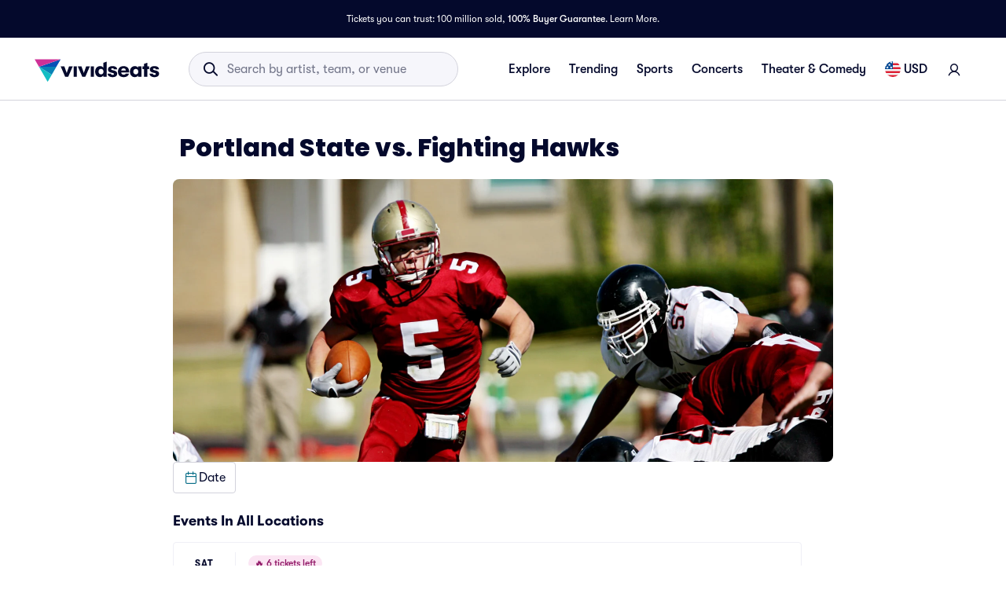

--- FILE ---
content_type: application/javascript; charset=UTF-8
request_url: https://beacon.riskified.com/?shop=http://vividseats_sync.com/&sid=b2c-web-d945d120-7625-4c9f-a07f-5c9f2beaab12
body_size: 17338
content:
var _0x4a7e40=_0x5dae;(function(_0x4a9cf9,_0x2075b5){var _0xafa17a=_0x5dae,_0x2d4384=_0x4a9cf9();while(!![]){try{var _0x4dd056=parseInt(_0xafa17a(0x15c))/0x1*(-parseInt(_0xafa17a(0x1f5))/0x2)+-parseInt(_0xafa17a(0x1ca))/0x3*(-parseInt(_0xafa17a(0x204))/0x4)+parseInt(_0xafa17a(0x1fa))/0x5*(-parseInt(_0xafa17a(0xe3))/0x6)+-parseInt(_0xafa17a(0x134))/0x7+parseInt(_0xafa17a(0x122))/0x8*(parseInt(_0xafa17a(0xe2))/0x9)+-parseInt(_0xafa17a(0x161))/0xa*(parseInt(_0xafa17a(0x127))/0xb)+parseInt(_0xafa17a(0x15d))/0xc;if(_0x4dd056===_0x2075b5)break;else _0x2d4384['push'](_0x2d4384['shift']());}catch(_0x5a7424){_0x2d4384['push'](_0x2d4384['shift']());}}}(_0x5d94,0x5800b),(_0x4a7e40(0x104)!=typeof RISKX&&(RISKX={}),RISKX[_0x4a7e40(0xa1)]='',RISKX['client_infos_url']=_0x4a7e40(0x100)+getYyRxId4()+_0x4a7e40(0x138),RISKX[_0x4a7e40(0x193)]=_0x4a7e40(0x100)+getYyRxId4()+_0x4a7e40(0xa4),RISKX[_0x4a7e40(0xc6)]=_0x4a7e40(0x100)+getYyRxId4()+'/pm',RISKX[_0x4a7e40(0x10f)]='https://'+getYyRxId4()+'/af',R_BOOMR_start=new Date()[_0x4a7e40(0x114)](),MEASUREMENTS=0x5,(_0x5e0bd1=>{var _0x59bce1=_0x4a7e40,_0x3e7c7b=_0x59bce1(0x18a),_0x103c18=0x3e8;(R_BOOMR=_0x59bce1(0x141)==typeof R_BOOMR?{}:R_BOOMR)[_0x59bce1(0xa6)]||(R_BOOMR[_0x59bce1(0xa6)]='0.1',R_BOOMR={'t_start':R_BOOMR_start,'t_end':null,'base_url':'','timeout':0x3a98,'latency_runs':MEASUREMENTS,'user_ip':_0x59bce1(0x1d6),'latencies':[],'latency':null,'aborted':!0x1,'complete':!0x1,'running':!0x1,'events':{'page_ready':[],'page_unload':[],'before_beacon':[]},'vars':{},'init':function(_0x3ed77d){var _0x19f661=_0x59bce1;return this['complete']||(this[_0x19f661(0x14d)]=_0x3ed77d,this['base_url']&&(this['latencies']=[],this[_0x19f661(0xc1)]=null,this[_0x19f661(0x11b)]=!0x1,this['aborted']=!0x1,this[_0x19f661(0x1ce)](),this[_0x19f661(0x12d)](_0x19f661(0xf8),this['start_lat_measurement'],null,this),this['subscribe'](_0x19f661(0xf8),RISKX[_0x19f661(0xf8)]),this['subscribe'](_0x19f661(0x18f),this[_0x19f661(0x14f)],null,this),this['subscribe'](_0x19f661(0xe6),RISKX[_0x19f661(0xe6)]))),this;},'fireEvent':function(_0x23c794,_0x2c75a4){var _0x3d56d2=_0x59bce1,_0x29fead,_0x47ae9c,_0x1c7548;if(!this[_0x3d56d2(0x196)][_0x3d56d2(0x151)](_0x23c794))return!0x1;for(_0x1c7548=this[_0x3d56d2(0x196)][_0x23c794],_0x29fead=0x0;_0x29fead<_0x1c7548[_0x3d56d2(0x88)];_0x29fead++)(_0x47ae9c=_0x1c7548[_0x29fead])[0x0]['call'](_0x47ae9c[0x2],_0x2c75a4,_0x47ae9c[0x1]);return!0x0;},'addListener':function(_0x2458e4,_0x36b481,_0x428366){var _0x2c3f32=_0x59bce1;_0x2458e4[_0x2c3f32(0x1dd)]?_0x2458e4[_0x2c3f32(0x1dd)](_0x36b481,_0x428366,!0x1):_0x2458e4[_0x2c3f32(0x11f)]&&_0x2458e4[_0x2c3f32(0x11f)]('on'+_0x36b481,_0x428366);},'ncmp':function(_0xb1793d,_0x47c1ce){return _0xb1793d-_0x47c1ce;},'iqr':function(_0x33979c){var _0x1ef4d=_0x59bce1,_0x53b5d5,_0x312446=_0x33979c['length']-0x1,_0x481ba7=[],_0x2290fd=(_0x33979c[Math[_0x1ef4d(0x8f)](0.25*_0x312446)]+_0x33979c[Math['ceil'](0.25*_0x312446)])/0x2,_0x56a023=(_0x33979c[Math[_0x1ef4d(0x8f)](0.75*_0x312446)]+_0x33979c[Math[_0x1ef4d(0x1ac)](0.75*_0x312446)])/0x2,_0x50bf70=1.5*(_0x56a023-_0x2290fd);for(_0x312446++,_0x53b5d5=0x0;_0x53b5d5<_0x312446&&_0x33979c[_0x53b5d5]<_0x56a023+_0x50bf70;_0x53b5d5++)_0x33979c[_0x53b5d5]>_0x2290fd-_0x50bf70&&_0x481ba7[_0x1ef4d(0x130)](_0x33979c[_0x53b5d5]);return _0x481ba7;},'calc_latency':function(){var _0x4c88f9=_0x59bce1;for(var _0x325656,_0x2832ea,_0x16e1c4=this[_0x4c88f9(0x92)](this[_0x4c88f9(0x1e9)][_0x4c88f9(0xd8)](this[_0x4c88f9(0xb6)])),_0xb06857=_0x16e1c4[_0x4c88f9(0x88)],_0x44dad4=_0x16e1c4[0x1],_0x4cb38b=0x1;_0x4cb38b<_0xb06857;_0x4cb38b++)_0x16e1c4[_0x4cb38b]<_0x44dad4&&(_0x44dad4=_0x16e1c4[_0x4cb38b]),_0x2832ea+=_0x16e1c4[_0x4cb38b];return _0xb06857--,_0x325656=Math[_0x4c88f9(0x1de)](_0x2832ea/_0xb06857),void 0x0===_0x44dad4&&(this['latencies']=this[_0x4c88f9(0x1e9)][_0x4c88f9(0xd8)](this[_0x4c88f9(0xb6)]),_0x44dad4=this[_0x4c88f9(0x1e9)][0x0]),{'min':_0x44dad4,'mean':_0x325656};},'load_img':function(_0x495d71,_0x1d635d){var _0x2e5b3b=_0x59bce1,_0x51a60b=this[_0x2e5b3b(0x14d)]+_0x3e7c7b,_0x3c85eb=(_0x51a60b=(_0x51a60b=_0x2e5b3b(0x15b)===_0x5e0bd1[_0x2e5b3b(0xeb)][_0x2e5b3b(0x1aa)]?'https://img.riskified.com/img/image-l.gif':_0x51a60b)+_0x2e5b3b(0x206)+new Date()[_0x2e5b3b(0x114)]()+Math[_0x2e5b3b(0xaa)]()+_0x2e5b3b(0xbe)+RI22[_0x2e5b3b(0x1a2)]()[_0x2e5b3b(0x16c)]+_0x2e5b3b(0xb2)+RI22[_0x2e5b3b(0x1a7)]()+_0x2e5b3b(0x188)+RISKX[_0x2e5b3b(0x9c)]()+_0x2e5b3b(0xd3)+getYyRxId1()+'&rt='+getYyRxId3(),0x0),_0x18ab47=0x0,_0x594ac6=new Image(),_0x37a3fe=this,_0x51a60b=encodeURI(_0x51a60b);_0x594ac6[_0x2e5b3b(0x19f)]=function(){var _0x592572=_0x2e5b3b;this['onload']=this['onerror']=null,_0x594ac6=null,clearTimeout(_0x3c85eb),_0x1d635d&&_0x1d635d[_0x592572(0x197)](_0x37a3fe,_0x18ab47,_0x495d71,!0x0),_0x37a3fe=_0x1d635d=null;},_0x594ac6[_0x2e5b3b(0x14e)]=function(){var _0x52de7f=_0x2e5b3b;this[_0x52de7f(0x19f)]=this['onerror']=null,_0x594ac6=null,clearTimeout(_0x3c85eb),_0x1d635d&&_0x1d635d['call'](_0x37a3fe,_0x18ab47,_0x495d71,!0x1),_0x37a3fe=_0x1d635d=null;},_0x3c85eb=setTimeout(function(){_0x1d635d&&_0x1d635d['call'](_0x37a3fe,_0x18ab47,_0x495d71,null);},_0x103c18+Math[_0x2e5b3b(0xa2)](0x190,this[_0x2e5b3b(0xc1)]?this[_0x2e5b3b(0xc1)]['mean']:0x190)),_0x18ab47=new Date()['getTime'](),_0x594ac6[_0x2e5b3b(0x1a4)]=_0x51a60b;},'iterate':function(){var _0x57fd7c=_0x59bce1;if(this['aborted'])return!0x1;this[_0x57fd7c(0x95)]&&this['load_img'](this[_0x57fd7c(0x95)]--,this[_0x57fd7c(0xe5)]);},'defer':function(_0x44035a){var _0x172535=this;return setTimeout(function(){_0x44035a['call'](_0x172535),_0x172535=null;},0xa);},'lat_loaded':function(_0x8b84c2,_0x3ad57c,_0x3f1659){var _0x3d7535=_0x59bce1;_0x3ad57c===this[_0x3d7535(0x95)]+0x1&&(null===_0x3f1659?this[_0x3d7535(0x1f1)]():(_0x3ad57c=new Date()[_0x3d7535(0x114)]()-_0x8b84c2,this[_0x3d7535(0x1e9)][_0x3d7535(0x130)](_0x3ad57c),0x0===this[_0x3d7535(0x95)]&&(this[_0x3d7535(0xc1)]=this[_0x3d7535(0x1f9)](),this[_0x3d7535(0x1c6)]()),this['defer'](this[_0x3d7535(0x1f0)])));},'finish':function(){var _0x2302ba=_0x59bce1;this[_0x2302ba(0xc1)]||(this[_0x2302ba(0xc1)]=this['calc_latency']()),this[_0x2302ba(0x1c6)](),this['running']=!0x1;},'send_lat_event':function(){var _0x2f3dda=_0x59bce1;lat_values={'lat':this['latency']['min'],'lat_err':parseFloat(this[_0x2f3dda(0xc1)][_0x2f3dda(0x19b)],0xa)},this['complete']=!0x0,this[_0x2f3dda(0x1a3)](_0x2f3dda(0xe6),lat_values);},'start_lat_measurement':function(){var _0x525e4c=_0x59bce1,_0x2fc21d=this;return this[_0x525e4c(0x11a)]||this[_0x525e4c(0x11b)]||(this[_0x525e4c(0x11a)]=!0x0,setTimeout(function(){var _0x4a9312=_0x525e4c;_0x2fc21d[_0x4a9312(0x1f1)]();},this[_0x525e4c(0x177)]),this[_0x525e4c(0xca)](this[_0x525e4c(0x1f0)])),this;},'abort':function(){var _0x29232d=_0x59bce1;return this[_0x29232d(0x150)]=!0x0,this[_0x29232d(0x11a)]&&this[_0x29232d(0x1fe)](),this;},'skip':function(){var _0x2beb8c=_0x59bce1;return this[_0x2beb8c(0x1f1)](),this[_0x2beb8c(0x11b)]||(this[_0x2beb8c(0x11b)]=!0x0,this[_0x2beb8c(0x1a3)](_0x2beb8c(0xe6),this[_0x2beb8c(0xd6)])),this;},'page_ready':function(){var _0x3efd56=_0x59bce1;return this['fireEvent'](_0x3efd56(0xf8)),this;},'subscribe':function(_0x2dff71,_0x2a8fae,_0x528c12,_0xf95beb){var _0x3cd7fb=_0x59bce1;for(var _0xbd0fee,_0x270b27=this['events'][_0x2dff71],_0x45f68b=0x0;_0x45f68b<_0x270b27[_0x3cd7fb(0x88)];_0x45f68b++)if((_0xbd0fee=_0x270b27[_0x45f68b])[0x0]===_0x2a8fae&&_0xbd0fee[0x1]===_0x528c12&&_0xbd0fee[0x2]===_0xf95beb)return this;return _0x270b27['push']([_0x2a8fae,_0x528c12||{},_0xf95beb||null]),_0x3cd7fb(0x18f)===_0x2dff71&&(_0x2dff71=function(){var _0xfa15a9=_0x3cd7fb;_0x2a8fae&&_0x2a8fae[_0xfa15a9(0x197)](_0xf95beb,null,_0x528c12),_0x2a8fae=_0xf95beb=_0x528c12=null;},_0x3cd7fb(0xc5)in _0x5e0bd1?this['addListener'](_0x5e0bd1,_0x3cd7fb(0xd5),_0x2dff71):(this[_0x3cd7fb(0xc8)](_0x5e0bd1,_0x3cd7fb(0x1be),_0x2dff71),this['addListener'](_0x5e0bd1,_0x3cd7fb(0x9b),_0x2dff71))),this;},'removeVars':function(){var _0x1076a4=_0x59bce1;return delete this[_0x1076a4(0xd6)][_0x1076a4(0x16b)],delete this['vars'][_0x1076a4(0x8d)],this;},'reset':function(){var _0x1ef5d4=_0x59bce1;this[_0x1ef5d4(0x1e9)]=[],this[_0x1ef5d4(0xc1)]=null,this[_0x1ef5d4(0x150)]=!0x1,this['complete']=!0x1,this[_0x1ef5d4(0x11a)]=!0x1,this[_0x1ef5d4(0x95)]=MEASUREMENTS;}});})(window),'undefined'==typeof DEBUG&&(DEBUG=!0x0)));function _0x5d94(){var _0x924e50=['dispatchEvent','Msxml2.XMLHTTP','page_ready','plugins','VENDOR','date_string','http','change','rskx_ready','onupgradeneeded','https://','cleanLocalCookie','stringify','current_page','object','dischargingTime','target','console_js_heap_size_limit','shop','getHumanData','from_http_cookie','=;expires=','root_from_domain','initialState','INDEXED_DB','af_url','batteryData','indexOf','brave','get_value_from_cookie','getTime','getOSData','false','indexeddb','onsuccess','getContext','running','complete','getData','charging','userAgent','attachEvent','validate_cookie_value_from_storage','RENDERER','8TBRVCe','charAt','valueOf','href','isPrototypeOf','70411ePhKfc','renderer','for\x20getting\x20the\x20stack\x20trace','then','from_local_storage','application/json;\x20charset=utf-8','subscribe','^(.+)((\x5c?key=.+)|(%3Fkey%3D.+))$','createObjectStore','push','enoughTimeBetweenCalls','client_infos_url','firstPwd','3895976BFzyrO','timeZone','cartId','constructor','/v2/client_infos','getElementsByTagName','Infinity','type','lastRskxRun','chr_keys','prototype','cart','/img/','undefined','\x20this\x20is\x20null\x20or\x20not\x20defined','is_email','experimental-webgl','lastFocusTimestamp','field_name','info','page_id','battery_charging_time','toLocaleString','resolvedOptions','getFullYear','base_url','onerror','skip','aborted','hasOwnProperty','message','setDate','getIncognitoData','platform','expiration_date','Object.keys\x20called\x20on\x20a\x20non-object','outerHeight','setCookieInstanceInAllLocation','Microsoft.XMLHTTP','https:','378463cvOJUZ','20456568eqgRxc','field_type','rskxRunCookie','build_payload','1030CLvDDf','match','rCookie','p_measurements_callback','open','substr','deleteDatabase','getResolutions','bind','v1.3.2','lat','cookieValue','includes','Access-Control-Allow-Origin','validate_cookie_expiration','eventsQueue','language','create_expiration_date','getDate','getItem','jsHeapSizeLimit','readCookie','timeout','[&?]?hash=[^&?\x5cn\x5ct\x5cr]*','firstEmail','setSid','isTrusted','devicePixelRatio','incognitoData','hash=','merchantBlacklisted','filter','status','send','LOCAL','getCookieCandidates','buildImgUrl','localStorage','\x20is\x20not\x20a\x20function','&a=','chooseCookieValue','image-l.gif','colorDepth','HUMAN_DATA_KEY','getExtension','onreadystatechange','page_unload','trim_hash','password','XMLHttpFactories','pd_url','ABCDEFGHIJKLMNOPQRSTUVWXYZabcdefghijklmnopqrstuvwxyz0123456789+/=','printStackTrace','events','call','innerWidth','Cannot\x20enable\x20debug','html.translated-rtl,html.translated-ltr,ya-tr-span','stderr','postRequest','rResult','battery_discharging_time','onload','pageId','console_error','doIt','fireEvent','src','filterOnlyValidCandidates','webkitTemporaryStorage','generatePageId','setRequestHeader','POST','protocol','msMaxTouchPoints','ceil','getReferrer','getPageLanguage','calendar','cleanSessionCookie','replace','MIN_ACTIVATIONS_INTERVAL_MINUTES','propertyIsEnumerable','get_url_string_from_object','error\x20getting\x20console','getBattery','human_info','substring','init','console_used_js_heap_size','split','parse','cart_id','unload','senderHandle','div','getTimeLocale','innerHeight','console\x20is\x20undefined','hardwareConcurrency','battery_charging','send_lat_event','forEach','Content-Type','put','39rFRyUU','numberingSystem','LAST_ACTIVATION_COOKIE_NAME','timing','removeVars','%+([^%]*)$','session','console_total_js_heap_size','locale','_keyStr','maxTouchPoints','firstPan','IPv4','enableRiskxDebug','boolean','intl','width','obfuscate','RUN_COOKIE_NAME','addEventListener','round','function','resolution','getSessionId','chargingTime','clientInfoToString','activePage','onClientInfo','keys','is_pan','cleanHttpCookie','latencies','level','input:-webkit-autofill','buildClientInfo','battery_error','serviceWorker','innerHTML','iterate','abort','riskified_cookie','name','test','2TFmnAe','incognito','availWidth','DOMContentLoaded','calc_latency','2835265gThBGK','totalJSHeapSize','chrome_quota','=;\x20expires=Mon,\x2020\x20Sep\x202010\x2000:00:00\x20UTC;\x20path=/','finish','client_info_sent','string','debugKey','nodeName','UTC','168676lbuMpY','clipboardData','?t=','getMonth','shouldFire','stack','length','global','is_valid_cookie','safari','createElement','lat_err','true','floor','join','getHref','iqr','error','browser','latency_runs','is_empty','toString','fromCharCode','querySelectorAll','Msxml3.XMLHTTP','beforeunload','getCartId','UNMASKED_VENDOR_WEBGL','value','setCookie','printDebugInfo','host','min','RISKIFIED_BEACON_DEBUG','/pd','getBatteryJson','version','toLowerCase',';\x20expires=','addons','random','close','cookie','nav_lang','getConsoleJson','getGpu','availHeight','canvas','&p=','downlink','removeItem','sentCount','ncmp','p_measurements','getParameter','console.memory\x20is\x20undefined','getChromeKeys','title','map','createXMLHTTPObject','&c=','from_indexed_db','Access-Control-Allow-Headers','latency','COOKIE_NAME','webgl','shuffle','onpagehide','pm_url','setItem','addListener','isArray','defer','paste','resource','{anonymous}()@','from_session_storage','getEntries','getCookieFromAllStorages','lastBlurTimestamp','btoa','&o=','connection','pagehide','vars','px_ssd','sort','date_diff_in_days','MERCHANT_BLACKLIST_REGEX','is_brave','lang','blur','sendRequestPOST','indexedDB','sessionStorage','generateCookieId','2420415USSGAk','6KMinwV','<!--[if\x20gt\x20IE\x20','lat_loaded','before_beacon','downlink_error','referrer','html','btoaSupported','location','disableRiskxDebug','height','querySelector','memory','charCodeAt','getBrowserData','local','client_info','vendor','readyState'];_0x5d94=function(){return _0x924e50;};return _0x5d94();}var ie=((()=>{var _0x47f46f=_0x4a7e40;for(var _0x5a0c2=0x3,_0x56e3f9=document[_0x47f46f(0x8c)](_0x47f46f(0x1c0)),_0x3d8539=_0x56e3f9[_0x47f46f(0x139)]('i');_0x56e3f9[_0x47f46f(0x1ef)]=_0x47f46f(0xe4)+ ++_0x5a0c2+']><i></i><![endif]-->',_0x3d8539[0x0];);return 0x4<_0x5a0c2?_0x5a0c2:void 0x0;})()),RI22=(ie<0x9&&(Object[_0x4a7e40(0x1e6)]=Object[_0x4a7e40(0x1e6)]||((()=>{var _0x26fce2=_0x4a7e40,_0x2b2a72=Object[_0x26fce2(0x13e)][_0x26fce2(0x151)],_0x5b05fe=!{'toString':null}[_0x26fce2(0x1b3)](_0x26fce2(0x97)),_0x2f606d=[_0x26fce2(0x97),_0x26fce2(0x14a),_0x26fce2(0x124),_0x26fce2(0x151),_0x26fce2(0x126),'propertyIsEnumerable','constructor'],_0x334c07=_0x2f606d['length'];return function(_0x29e805){var _0x3f6a07=_0x26fce2;if('object'!=typeof _0x29e805&&_0x3f6a07(0x1df)!=typeof _0x29e805||null===_0x29e805)throw new TypeError(_0x3f6a07(0x157));var _0x1f5bf8,_0x54e1d0=[];for(_0x1f5bf8 in _0x29e805)_0x2b2a72[_0x3f6a07(0x197)](_0x29e805,_0x1f5bf8)&&_0x54e1d0[_0x3f6a07(0x130)](_0x1f5bf8);if(_0x5b05fe){for(var _0x47c2b1=0x0;_0x47c2b1<_0x334c07;_0x47c2b1++)_0x2b2a72[_0x3f6a07(0x197)](_0x29e805,_0x2f606d[_0x47c2b1])&&_0x54e1d0[_0x3f6a07(0x130)](_0x2f606d[_0x47c2b1]);}return _0x54e1d0;};})()),Array[_0x4a7e40(0x13e)][_0x4a7e40(0x1c7)]||(Array[_0x4a7e40(0x13e)][_0x4a7e40(0x1c7)]=function(_0x2b3784,_0x26b489){var _0x4a01fd=_0x4a7e40;for(var _0x4a129a=0x0,_0x2c848f=this[_0x4a01fd(0x88)];_0x4a129a<_0x2c848f;++_0x4a129a)_0x4a129a in this&&_0x2b3784[_0x4a01fd(0x197)](_0x26b489,this[_0x4a129a],_0x4a129a,this);})),{'COOKIE_NAME':_0x4a7e40(0x163),'HTTP':_0x4a7e40(0xfc),'LOCAL':_0x4a7e40(0xf2),'SESSION':_0x4a7e40(0x1d0),'INDEXED_DB':_0x4a7e40(0x117),'IDLE_PAGES_COUNT':0x0,'RUN_COOKIE_NAME':_0x4a7e40(0x15f),'MERCHANT_BLACKLIST_REGEX':null,'MIN_ACTIVATIONS_INTERVAL_MINUTES':null,'LAST_ACTIVATION_COOKIE_NAME':_0x4a7e40(0x13c),'page_id':null}),RISKX;RI22[_0x4a7e40(0x18c)]=_0x4a7e40(0xd7),RI22['generateCookieId']=function(){var _0x27d8c5=_0x4a7e40;return Math['random']()['toString'](0x24)['substr'](0x2,0xf)+Math[_0x27d8c5(0xaa)]()[_0x27d8c5(0x97)](0x24)[_0x27d8c5(0x166)](0x2,0xf)+new Date()[_0x27d8c5(0x114)]()[_0x27d8c5(0x97)](0x24);},RI22['generatePageId']=function(){var _0x3fca92=_0x4a7e40;return null==RI22[_0x3fca92(0x148)]&&(RI22['page_id']=Math[_0x3fca92(0xaa)]()[_0x3fca92(0x97)](0x24)[_0x3fca92(0x166)](0x3,0x6)),RI22[_0x3fca92(0x148)];},RI22[_0x4a7e40(0x113)]=function(_0xec3ea2,_0xceb9e1){var _0x18fed4=_0x4a7e40;if(_0x18fed4(0x200)==typeof _0xceb9e1)for(var _0x1c0dbe,_0x532903=_0xec3ea2+'=',_0x447596=_0xceb9e1[_0x18fed4(0x1bb)](/[;&]/),_0x4ad5de=0x0;_0x4ad5de<_0x447596[_0x18fed4(0x88)];_0x4ad5de+=0x1){for(_0x1c0dbe=_0x447596[_0x4ad5de];'\x20'===_0x1c0dbe[_0x18fed4(0x123)](0x0);)_0x1c0dbe=_0x1c0dbe[_0x18fed4(0x1b8)](0x1,_0x1c0dbe[_0x18fed4(0x88)]);if(0x0===_0x1c0dbe[_0x18fed4(0x111)](_0x532903))return _0x1c0dbe[_0x18fed4(0x1b8)](_0x532903[_0x18fed4(0x88)],_0x1c0dbe['length']);}},RI22[_0x4a7e40(0x10c)]=function(_0x278817){var _0x148b9d=_0x4a7e40;return'file:'==document[_0x148b9d(0xeb)][_0x148b9d(0x1aa)]?'':(_0x319bfb=>{var _0x13a174=_0x148b9d,_0x25a2ff=_0x319bfb[_0x13a174(0x1bb)]('.'),_0x3d47d7=!0x0;if(0x4===_0x25a2ff[_0x13a174(0x88)]){for(var _0x183f04=0x0;_0x183f04<0x4;_0x183f04++)if(isNaN(parseInt(_0x25a2ff[_0x183f04]))||parseInt(_0x25a2ff[_0x183f04],0xa)<0x0||0xff<parseInt(_0x25a2ff[_0x183f04],0xa)){_0x3d47d7=!0x1;break;}}else _0x3d47d7=!0x1;return _0x3d47d7;})(_0x278817=_0x278817[_0x148b9d(0x162)](/^https?\:\/\/([^\/?#]+)(?:[\/?#]|$)/i)[0x1][_0x148b9d(0x1bb)](':')[0x0])?_0x278817:(_0x278817=_0x278817[_0x148b9d(0x1bb)]('.'))[_0x278817[_0x148b9d(0x88)]-0x2]+'.'+_0x278817[_0x278817[_0x148b9d(0x88)]-0x1];},RI22[_0x4a7e40(0x10a)]=function(_0x835587,_0x30d78f){var _0x2c5d1e=_0x4a7e40;return void 0x0!==_0x30d78f?(document['cookie']=_0x835587+_0x2c5d1e(0x1fd),this['renew_cookie'](_0x835587,_0x30d78f),_0x30d78f):(void 0x0!==(_0x30d78f=this[_0x2c5d1e(0x113)](_0x835587,document['cookie']))&&this['renew_cookie'](_0x835587,_0x30d78f),_0x30d78f);},RI22['renew_cookie']=function(_0x5c41f1,_0x2ac400){var _0x2c9293=_0x4a7e40,_0x8aa45f=this[_0x2c9293(0x10c)](window[_0x2c9293(0xeb)][_0x2c9293(0x1aa)]+'//'+window[_0x2c9293(0xeb)]['hostname']),_0x283959=this[_0x2c9293(0x172)]();document['cookie']=_0x5c41f1+'='+_0x2ac400+_0x2c9293(0xa8)+_0x283959+';\x20path=/;\x20domain='+_0x8aa45f;},RI22[_0x4a7e40(0x12b)]=function(_0x38d158,_0x173a17){var _0x5d4618=_0x4a7e40;try{var _0x27643d,_0x1d3066=window[_0x5d4618(0x186)];if(_0x1d3066){if(void 0x0===_0x173a17)return _0x27643d=JSON[_0x5d4618(0x1bc)](_0x1d3066['getItem'](_0x38d158)),this[_0x5d4618(0x8a)](_0x27643d);_0x27643d={'value':_0x173a17,'expiration_date':this[_0x5d4618(0x172)]()},_0x1d3066[_0x5d4618(0xc7)](_0x38d158,JSON[_0x5d4618(0x102)](_0x27643d));}}catch(_0x209811){}},RI22[_0x4a7e40(0x8a)]=function(_0x5cc112){var _0x2bd625=_0x4a7e40;if(!0x0===this[_0x2bd625(0x120)](_0x5cc112)&&!0x0===this[_0x2bd625(0x16f)](_0x5cc112))return _0x5cc112[_0x2bd625(0x9e)];},RI22[_0x4a7e40(0x120)]=function(_0x4d3203){var _0x2a7edc=_0x4a7e40;return void 0x0!==_0x4d3203&&void 0x0!==(_0x4d3203=_0x4d3203['value'])&&!_0x4d3203[_0x2a7edc(0x16d)]('{')&&!_0x4d3203[_0x2a7edc(0x16d)](_0x2a7edc(0x9e));},RI22[_0x4a7e40(0x16f)]=function(_0xe18798){var _0xd021dc=_0x4a7e40,_0x2be8cc,_0x36bb3f,_0x50a501;try{return void 0x0===_0xe18798||void 0x0===_0xe18798[_0xd021dc(0x156)]?!0x1:(_0x2be8cc=new Date(_0xe18798['expiration_date']),_0x36bb3f=new Date(),(_0x50a501=this[_0xd021dc(0xd9)](_0x36bb3f,_0x2be8cc))<=0x16d&&0x0<_0x50a501);}catch(_0x35cbd5){return!0x1;}},RI22[_0x4a7e40(0xd9)]=function(_0x460138,_0x35f047){var _0x569de6=_0x4a7e40;return _0x460138=Date['UTC'](_0x460138[_0x569de6(0x14c)](),_0x460138[_0x569de6(0x207)](),_0x460138[_0x569de6(0x173)]()),_0x35f047=Date[_0x569de6(0x203)](_0x35f047[_0x569de6(0x14c)](),_0x35f047[_0x569de6(0x207)](),_0x35f047['getDate']()),Math[_0x569de6(0x8f)]((_0x35f047-_0x460138)/0x5265c00);},RI22[_0x4a7e40(0x172)]=function(){var _0xe0156=_0x4a7e40,_0x4283e9=new Date();return _0x4283e9[_0xe0156(0x153)](_0x4283e9[_0xe0156(0x173)]()+0x2da),_0x4283e9['toUTCString']();},RI22['from_session_storage']=function(_0x10e6eb,_0x564f73){var _0x44a1b5=_0x4a7e40;try{var _0x4ff586=window[_0x44a1b5(0xe0)];if(_0x4ff586){if(void 0x0===_0x564f73)return _0x4ff586[_0x44a1b5(0x174)](_0x10e6eb);_0x4ff586[_0x44a1b5(0xc7)](_0x10e6eb,_0x564f73);}}catch(_0x52efd4){}},RI22['getHost']=function(){var _0x1d631c=_0x4a7e40;return window[_0x1d631c(0xeb)]['host']['replace'](/:\d+/,'');},RI22[_0x4a7e40(0xbf)]=function(_0x1f52e8,_0x2790a1){},RI22[_0x4a7e40(0x184)]=function(_0x1df2de){var _0x461f80=_0x4a7e40,_0xace5cc={};return _0xace5cc[this['HTTP']]=this[_0x461f80(0x10a)](_0x1df2de),_0xace5cc[this[_0x461f80(0x183)]]=this[_0x461f80(0x12b)](_0x1df2de),_0xace5cc[this['SESSION']]=this[_0x461f80(0xce)](_0x1df2de),_0xace5cc[this[_0x461f80(0x10e)]]=this[_0x461f80(0xbf)](_0x1df2de),_0xace5cc;},RI22[_0x4a7e40(0x189)]=function(_0x4e3a2b,_0x4397f1){var _0x5c69c4=_0x4a7e40,_0x149669={},_0x379895=Object['keys'](_0x4e3a2b)[_0x5c69c4(0x88)];return _0x149669[_0x5c69c4(0x16c)]=_0x4397f1,_0x149669[_0x5c69c4(0x10d)]=['none'],0x0!==_0x379895&&(_0x149669[_0x5c69c4(0x16c)]=Object[_0x5c69c4(0x1e6)](_0x4e3a2b)[0x0],_0x149669[_0x5c69c4(0x10d)]=_0x4e3a2b[_0x149669[_0x5c69c4(0x16c)]]),_0x149669;},RI22[_0x4a7e40(0x1a5)]=function(_0x5d80a2){var _0x392af4=_0x4a7e40,_0x216aed={};return Object['keys'](_0x5d80a2)[_0x392af4(0x1c7)](function(_0x1c9fcd){var _0x59954e=_0x392af4;null!=_0x5d80a2[_0x1c9fcd]&&''!==_0x5d80a2[_0x1c9fcd]&&(void 0x0===_0x216aed[_0x5d80a2[_0x1c9fcd]]&&(_0x216aed[_0x5d80a2[_0x1c9fcd]]=[]),_0x216aed[_0x5d80a2[_0x1c9fcd]][_0x59954e(0x130)](_0x1c9fcd));}),_0x216aed;},RI22['setCookieInstanceInAllLocation']=function(_0x49102b,_0x35d84b){var _0xae6ad9=_0x4a7e40;this[_0xae6ad9(0x10a)](_0x49102b,_0x35d84b),this[_0xae6ad9(0x12b)](_0x49102b,_0x35d84b),this['from_session_storage'](_0x49102b,_0x35d84b),this[_0xae6ad9(0xbf)](_0x49102b,_0x35d84b);},RI22[_0x4a7e40(0x9f)]=function(_0x4044fa,_0x28c3b4){var _0x504c00=_0x4a7e40,_0x28c3b4=this['getCookieFromAllStorages'](_0x4044fa,_0x28c3b4),_0x38cfaf=_0x28c3b4[_0x504c00(0x16c)];return this[_0x504c00(0x159)](_0x4044fa,_0x38cfaf),_0x28c3b4;},RI22['getCookieFromAllStorages']=function(_0x6658da,_0x402bb5){var _0x3b718b=_0x4a7e40;return _0x6658da=this[_0x3b718b(0x184)](_0x6658da),_0x6658da=this[_0x3b718b(0x1a5)](_0x6658da),this['chooseCookieValue'](_0x6658da,_0x402bb5);},RI22['doIt']=function(_0x592424,_0x44a2ff){var _0x3c2dae=_0x4a7e40;return void 0x0===_0x592424&&(_0x592424=this[_0x3c2dae(0xc2)]),void 0x0===_0x44a2ff&&(_0x44a2ff=this[_0x3c2dae(0xe1)]()),this['setCookie'](_0x592424,_0x44a2ff);},RI22[_0x4a7e40(0x1e8)]=function(_0x4bb6fd){var _0x4c8fa7=_0x4a7e40,_0x4be8e8=new Date();_0x4be8e8['setDate'](_0x4be8e8[_0x4c8fa7(0x173)]()-0x1),document['cookie']=_0x4bb6fd+_0x4c8fa7(0x10b)+_0x4be8e8;},RI22[_0x4a7e40(0x1b0)]=function(_0xff95ba){var _0xb5521f=_0x4a7e40,_0x14d0d6=window[_0xb5521f(0xe0)];try{_0x14d0d6&&_0x14d0d6[_0xb5521f(0xb4)](_0xff95ba);}catch(_0x83dc09){}},RI22[_0x4a7e40(0x101)]=function(_0x1524a6){var _0x572652=_0x4a7e40,_0x1e2eba=window[_0x572652(0x186)];try{_0x1e2eba&&_0x1e2eba[_0x572652(0xb4)](_0x1524a6);}catch(_0x3e38ad){}},RI22['cleanAllCookieInstances']=function(_0x21e5cd){var _0x4b75ce=_0x4a7e40;this[_0x4b75ce(0x1e8)](_0x21e5cd),this[_0x4b75ce(0x1b0)](_0x21e5cd),this[_0x4b75ce(0x101)](_0x21e5cd);},RI22[_0x4a7e40(0x86)]=function(_0x1a9b44){var _0x52077f=_0x4a7e40;if(!this[_0x52077f(0x17f)](_0x1a9b44)&&this['activePage']()&&this[_0x52077f(0x131)]())return this[_0x52077f(0x159)](this[_0x52077f(0x1cc)],new Date()[_0x52077f(0x114)]()),this[_0x52077f(0x159)](this[_0x52077f(0x1dc)],0x0),!0x0;},RI22['enoughTimeBetweenCalls']=function(){var _0x4b34b5=_0x4a7e40,_0xd42404,_0x213662=this[_0x4b34b5(0x1cc)];if(!this[_0x4b34b5(0x1b2)])return!0x0;try{_0xd42404=this['getCookieFromAllStorages'](_0x213662,0x0)['cookieValue'];}catch(_0x31831a){return!0x0;}return!((new Date()['getTime']()-_0xd42404)/0x3e8/0x3c<this['MIN_ACTIVATIONS_INTERVAL_MINUTES']);},RI22[_0x4a7e40(0x17f)]=function(_0x2b9183){var _0xd766e=_0x4a7e40;return this[_0xd766e(0xda)]&&_0x2b9183&&_0x2b9183[_0xd766e(0x162)](this[_0xd766e(0xda)]);},RI22[_0x4a7e40(0x1e4)]=function(){var _0x6a2536=_0x4a7e40,_0x12415d,_0x3944a6=void 0x0,_0x699b0=this['RUN_COOKIE_NAME'];if(this['IDLE_PAGES_COUNT']<=0x0)return!0x0;try{_0x12415d=this[_0x6a2536(0xd0)](_0x699b0,0x0),_0x3944a6=parseInt(_0x12415d[_0x6a2536(0x16c)]);}catch(_0x1905b5){return!0x0;}return!(_0x3944a6<this['IDLE_PAGES_COUNT']&&(this[_0x6a2536(0x159)](_0x699b0,_0x3944a6+0x1),0x1));},((()=>{var _0x55d315=_0x4a7e40;function _0x1ded47(_0x4f0322){var _0x5949d1=_0x5dae;try{var _0x1cdb5c=''!==_0x4f0322[_0x5949d1(0x106)][_0x5949d1(0x1f3)]?_0x4f0322[_0x5949d1(0x106)]['name']:''!==_0x4f0322[_0x5949d1(0x106)]['id']?_0x4f0322[_0x5949d1(0x106)]['id']:_0x4f0322[_0x5949d1(0x106)]['nodeName'],_0x5f228c=_0x4f0322[_0x5949d1(0x106)][_0x5949d1(0x13b)],_0xd3653c={'field_name':_0x1cdb5c,'field_type':'string'==typeof _0x5f228c?_0x5f228c:JSON[_0x5949d1(0x102)](_0x5f228c),'is_trusted':_0x4f0322[_0x5949d1(0x17b)],'is_pan':'password'!==_0x4f0322['target'][_0x5949d1(0x13b)]?/^[\-0-9]{13,23}$/[_0x5949d1(0x1f4)](_0x4f0322[_0x5949d1(0x205)][_0x5949d1(0x11c)]('text/plain')):null,'is_email':_0x5949d1(0x191)!==_0x4f0322[_0x5949d1(0x106)][_0x5949d1(0x13b)]?/[a-zA-Z0-9!#$%&'*+\/=?^_`{|}~-]+(?:\.[a-zA-Z0-9!#$%&'*+\/=?^_`{|}~-]+)*@(?:[a-zA-Z0-9](?:[a-zA-Z0-9-]*[a-zA-Z0-9])?\.)+[a-zA-Z0-9](?:[a-zA-Z0-9-]*[a-zA-Z0-9])?/[_0x5949d1(0x1f4)](_0x4f0322[_0x5949d1(0x205)]['getData']('text/plain')):null,'timestamp':+new Date(),'last_blur_timestamp':_0x4be127[_0x5949d1(0xd1)],'last_focus_timestamp':_0x4be127['lastFocusTimestamp']};_0x5d6642(_0xd3653c)?(_0x57c08d(_0xd3653c),_0x47bfc5()):_0x34db77()?_0x9432bf():_0x57c08d(_0xd3653c),_0x4be127[_0x5949d1(0xd1)]=null,_0x4be127['lastFocusTimestamp']=null;}catch(_0x4210ca){}}function _0x4b20af(_0x43694b){var _0x5601bf=_0x5dae;_0x6bea53(_0x43694b),_0x43694b=_0x1349b5(_0x43694b),RISKX_REQUEST_SENDER[_0x5601bf(0x19c)](RISKX['pd_url'],_0x43694b,null);}function _0x38e7d6(_0x2ad48b){var _0x562083=_0x5dae;for(var _0xb5492f=[],_0x9a4617=0x0;_0x9a4617<_0x2ad48b[_0x562083(0x88)];_0x9a4617++)_0xb5492f['push'](_0x2ad48b[_0x9a4617]);return _0xb5492f;}var _0x5a5eb6={'firstPan':!0x0,'firstEmail':!0x0,'firstPwd':!0x0,'sentCount':0x0,'eventsQueue':[]},_0x4be127={'lastBlurTimestamp':null,'lastFocusTimestamp':null},_0x57c08d=function(_0x4eb52c){var _0x4cec4d=_0x5dae;_0x5a5eb6[_0x4cec4d(0x170)]['push'](_0x4eb52c);},_0x5e593d=function(){var _0x45df85=_0x5dae;return 0x0===_0x5a5eb6[_0x45df85(0xb5)];},_0x12eaec=function(_0x4b6782){var _0x284575=_0x5dae;return _0x5a5eb6[_0x284575(0x133)]&&_0x284575(0x191)===_0x4b6782[_0x284575(0x15e)];},_0x473f1c=function(_0x3296bd){var _0x252e93=_0x5dae;return _0x5a5eb6[_0x252e93(0x179)]&&_0x3296bd[_0x252e93(0x143)];},_0x561202=function(_0x5877ae){var _0x15f60b=_0x5dae;return _0x5a5eb6['firstPan']&&_0x5877ae[_0x15f60b(0x1e7)];},_0x5d6642=function(_0x541be7){return _0x5e593d()||_0x12eaec(_0x541be7)||_0x473f1c(_0x541be7)||_0x561202(_0x541be7);},_0x1349b5=function(_0x12114c){var _0x54391f=_0x5dae,_0x287a79,_0x2de370,_0x524969=null;typeof getYyRxId1==typeof Function&&null!=(_0x2de370=getYyRxId1())&&(_0x524969=_0x2de370);try{_0x287a79={'cart_token':RISKX['getCartId'](),'shop':_0x524969,'page_id':RI22[_0x54391f(0x148)],'href':RISKX['getHref'](),'events':_0x12114c},_0x287a79=RISKX_SHUFFLE[_0x54391f(0x1db)](_0x287a79);}catch(_0x21e50d){_0x287a79=null;}return{'riskified_cookie':RI22[_0x54391f(0x1a2)]()[_0x54391f(0x16c)],'error':null==_0x287a79,'payload':_0x287a79};},_0x34db77=function(){var _0x1b0979=_0x5dae;return 0x19<=_0x5a5eb6[_0x1b0979(0xb5)];},_0x9432bf=function(){var _0x55c7b4=_0x5dae;_0x5a5eb6[_0x55c7b4(0x1bf)]&&clearInterval(_0x5a5eb6['senderHandle']);},_0x6bea53=function(_0x5d21be){var _0x3b8983=_0x5dae;for(var _0x2e1edd=!0x1,_0x2fbbd8=!0x1,_0x40613=!0x1,_0x28a57f=0x0;_0x28a57f<_0x5d21be[_0x3b8983(0x88)];_0x28a57f++)var _0x378583=_0x5d21be[_0x28a57f],_0x40613=_0x40613||_0x378583[_0x3b8983(0x1e7)],_0x2fbbd8=_0x2fbbd8||_0x378583['is_email'],_0x2e1edd=_0x2e1edd||_0x3b8983(0x191)===_0x378583[_0x3b8983(0x15e)];_0x2e1edd&&(_0x5a5eb6[_0x3b8983(0x133)]=!0x1),_0x40613&&(_0x5a5eb6[_0x3b8983(0x1d5)]=!0x1),_0x2fbbd8&&(_0x5a5eb6['firstEmail']=!0x1),_0x5a5eb6[_0x3b8983(0xb5)]+=_0x5d21be[_0x3b8983(0x88)];},_0x47bfc5=function(){var _0x2e1bc4=_0x5dae;try{var _0x544866;_0x5a5eb6[_0x2e1bc4(0x170)][_0x2e1bc4(0x88)]<=0x0||(_0x544866=_0x38e7d6(_0x5a5eb6['eventsQueue']),_0x5a5eb6['eventsQueue']=[],_0x4b20af(_0x544866));}catch(_0x198753){}};try{_0x5a5eb6[_0x55d315(0x1bf)]=setInterval(_0x47bfc5,0xbb8),document[_0x55d315(0x1dd)](_0x55d315(0xcb),_0x1ded47),window[_0x55d315(0x1dd)]('focus',function(_0x483e6a){var _0x52c3ca=_0x55d315;_0x4be127[_0x52c3ca(0x145)]=+new Date();},!0x1),window['addEventListener'](_0x55d315(0xdd),function(_0x20a5e9){_0x4be127['lastBlurTimestamp']=+new Date();},!0x1);}catch(_0x31ca9d){}})()),'object'!=typeof RISKX&&(RISKX={}),RISKX[_0x4a7e40(0x192)]=[function(){return new XDomainRequest();},function(){return new XMLHttpRequest();},function(){var _0x5cbd6f=_0x4a7e40;return new ActiveXObject(_0x5cbd6f(0xf7));},function(){var _0x2cf5e5=_0x4a7e40;return new ActiveXObject(_0x2cf5e5(0x9a));},function(){var _0x3afb28=_0x4a7e40;return new ActiveXObject(_0x3afb28(0x15a));}],RISKX[_0x4a7e40(0xbd)]=function(){var _0x4b7bd3=_0x4a7e40;for(var _0x59ba35=!0x1,_0x2e392d=0x0;_0x2e392d<RISKX[_0x4b7bd3(0x192)][_0x4b7bd3(0x88)];_0x2e392d+=0x1){try{_0x59ba35=RISKX[_0x4b7bd3(0x192)][_0x2e392d]();}catch(_0x534ed1){continue;}break;}return _0x59ba35;},RISKX[_0x4a7e40(0xde)]=function(_0x2f8229,_0x2fc79a,_0x5f1b08){var _0x4abef0=_0x4a7e40,_0x25b477=RISKX[_0x4abef0(0xbd)](),_0x5f1b08=JSON[_0x4abef0(0x102)]({'client_info':_0x5f1b08});if(_0x25b477){_0x25b477[_0x4abef0(0x165)](_0x4abef0(0x1a9),_0x2f8229,!0x0);try{_0x25b477[_0x4abef0(0x1a8)](_0x4abef0(0x1c8),'application/json;\x20charset=utf-8'),_0x25b477['setRequestHeader'](_0x4abef0(0xc0),_0x4abef0(0x1c8)),_0x25b477[_0x4abef0(0x1a8)]('Access-Control-Allow-Origin','*');}catch(_0x5e6708){}_0x25b477[_0x4abef0(0x18e)]=function(){var _0x37e342=_0x4abef0;0x4!==_0x25b477[_0x37e342(0xf5)]||0xc8!==_0x25b477[_0x37e342(0x181)]&&0xc9!==_0x25b477[_0x37e342(0x181)]&&0x130!==_0x25b477[_0x37e342(0x181)]||null!=_0x2fc79a&&_0x2fc79a(_0x25b477);},_0x25b477[_0x4abef0(0x14e)]=function(_0x103440){},0x4!==_0x25b477['readyState']&&_0x25b477[_0x4abef0(0x182)](_0x5f1b08);}},RISKX[_0x4a7e40(0x176)]=function(_0xb4f9e5){var _0x1f3395=_0x4a7e40;for(var _0x30e88c,_0x28b5be=_0xb4f9e5+'=',_0x7c7d12=document[_0x1f3395(0xac)]['split'](';'),_0x2d464c=0x0;_0x2d464c<_0x7c7d12[_0x1f3395(0x88)];_0x2d464c+=0x1){for(_0x30e88c=_0x7c7d12[_0x2d464c];'\x20'===_0x30e88c[_0x1f3395(0x123)](0x0);)_0x30e88c=_0x30e88c[_0x1f3395(0x1b8)](0x1,_0x30e88c['length']);if(0x0===_0x30e88c[_0x1f3395(0x111)](_0x28b5be))return _0x30e88c[_0x1f3395(0x1b8)](_0x28b5be['length'],_0x30e88c[_0x1f3395(0x88)]);}return null;},Object[_0x4a7e40(0x1e6)]?RISKX['keys']=Object[_0x4a7e40(0x1e6)]:RISKX[_0x4a7e40(0x1e6)]=((()=>{var _0x423bf4=_0x4a7e40,_0xd5a98a=Object['prototype'][_0x423bf4(0x151)],_0x4f0c42=!{'toString':null}[_0x423bf4(0x1b3)](_0x423bf4(0x97)),_0x419e40=['toString',_0x423bf4(0x14a),_0x423bf4(0x124),_0x423bf4(0x151),'isPrototypeOf','propertyIsEnumerable',_0x423bf4(0x137)],_0x41aa88=_0x419e40[_0x423bf4(0x88)];return function(_0x4c29fe){var _0x5a2bc8=_0x423bf4;if(_0x5a2bc8(0x104)!=typeof _0x4c29fe&&('function'!=typeof _0x4c29fe||null===_0x4c29fe))throw new TypeError('Object.keys\x20called\x20on\x20non-object');var _0x4fae64,_0x53c861,_0x43a0f4=[];for(_0x4fae64 in _0x4c29fe)_0xd5a98a[_0x5a2bc8(0x197)](_0x4c29fe,_0x4fae64)&&_0x43a0f4[_0x5a2bc8(0x130)](_0x4fae64);if(_0x4f0c42){for(_0x53c861=0x0;_0x53c861<_0x41aa88;_0x53c861++)_0xd5a98a[_0x5a2bc8(0x197)](_0x4c29fe,_0x419e40[_0x53c861])&&_0x43a0f4[_0x5a2bc8(0x130)](_0x419e40[_0x53c861]);}return _0x43a0f4;};})()),Array[_0x4a7e40(0x13e)]['map']?RISKX['map']=Array[_0x4a7e40(0x13e)][_0x4a7e40(0xbc)]:RISKX[_0x4a7e40(0xbc)]=function(_0x1ee528,_0x5859f1){var _0x5a82f8=_0x4a7e40,_0x2b690c,_0x3cb193,_0x267c04;if(null==this)throw new TypeError(_0x5a82f8(0x142));var _0x1e9d52,_0x4860d1=Object(this),_0x1750ef=_0x4860d1['length']>>>0x0;if(_0x5a82f8(0x1df)!=typeof _0x1ee528)throw new TypeError(_0x1ee528+_0x5a82f8(0x187));for(0x1<arguments[_0x5a82f8(0x88)]&&(_0x2b690c=_0x5859f1),_0x3cb193=new Array(_0x1750ef),_0x267c04=0x0;_0x267c04<_0x1750ef;)_0x267c04 in _0x4860d1&&(_0x1e9d52=_0x4860d1[_0x267c04],_0x1e9d52=_0x1ee528[_0x5a82f8(0x197)](_0x2b690c,_0x1e9d52,_0x267c04,_0x4860d1),_0x3cb193[_0x267c04]=_0x1e9d52),_0x267c04++;return _0x3cb193;},RISKX[_0x4a7e40(0x1b4)]=function(_0x3b46ae,_0x1143d9){var _0x275701=_0x4a7e40;(_0x1143d9=_0x1143d9||'')&&(_0x1143d9+='_');var _0x1df3b9=RISKX[_0x275701(0x1e6)](_0x3b46ae);return _0x1df3b9['map']=RISKX[_0x275701(0xbc)],_0x1df3b9[_0x275701(0xbc)](function(_0x522eb8){var _0x4f2de2=_0x275701;return'object'==typeof _0x3b46ae[_0x522eb8]&&null!=_0x3b46ae[_0x522eb8]?string=RISKX[_0x4f2de2(0x1b4)](_0x3b46ae[_0x522eb8],_0x522eb8):encodeURIComponent(_0x1143d9+_0x522eb8)+'='+encodeURIComponent(_0x3b46ae[_0x522eb8]);})[_0x275701(0x90)]('&');},RISKX[_0x4a7e40(0x1e3)]=function(_0xa5077e){return RISKX['get_url_string_from_object'](_0xa5077e);},RISKX[_0x4a7e40(0x160)]=function(_0x2b2b09){var _0x58c157=_0x4a7e40,_0x393768;try{_0x393768=RISKX_SHUFFLE[_0x58c157(0x1db)](_0x2b2b09);}catch(_0x2376fc){_0x393768=null;}return null==_0x2b2b09?{'riskified_cookie':RI22[_0x58c157(0x1a2)]()[_0x58c157(0x16c)],'error':null==_0x393768,'payload':_0x393768}:{'riskified_cookie':_0x2b2b09[_0x58c157(0x1f2)],'error':null==_0x393768,'payload':_0x393768};},RISKX['onClientInfo']=function(_0x4255b4){var _0x1d4391=_0x4a7e40;try{RISKX[_0x1d4391(0xde)](RISKX[_0x1d4391(0x132)],null,RISKX[_0x1d4391(0x160)](_0x4255b4)),RISKX[_0x1d4391(0xb7)](_0x4255b4[_0x1d4391(0x108)]),RISKX['debugEnabled']()&&RISKX[_0x1d4391(0xa0)]();}catch(_0x4b31cc){}},RISKX[_0x4a7e40(0x110)]={};function _0x5dae(_0x57ae1e,_0x379b65){var _0x5d945e=_0x5d94();return _0x5dae=function(_0x5daee4,_0x13e2c7){_0x5daee4=_0x5daee4-0x86;var _0x339617=_0x5d945e[_0x5daee4];return _0x339617;},_0x5dae(_0x57ae1e,_0x379b65);}try{navigator[_0x4a7e40(0x1b6)]()[_0x4a7e40(0x12a)](function(_0x5a4d42){var _0x2219bc=_0x4a7e40;RISKX[_0x2219bc(0x110)]=_0x5a4d42;});}catch(_0x3ac550){RISKX['batteryData']={'error':'Error\x20getBattery()'};}function trimHash(_0x1e6efe){var _0x1a96d8=_0x4a7e40;return typeof getRiskxConfig==typeof Function&&getRiskxConfig()[_0x1a96d8(0x190)]&&0x0<=_0x1e6efe[_0x1a96d8(0x111)](_0x1a96d8(0x17e))?_0x1e6efe[_0x1a96d8(0x1b1)](new RegExp(_0x1a96d8(0x178),'g'),''):_0x1e6efe;}function stringToBoolean(_0x1a14f1){var _0x164ce4=_0x4a7e40;if(_0x164ce4(0x200)!=typeof _0x1a14f1)return null;switch(_0x1a14f1[_0x164ce4(0xa7)]()['trim']()){case _0x164ce4(0x8e):return!0x0;case'false':return!0x1;default:return null;}}function getFirstIfArray(_0x5c646d){var _0x144fca=_0x4a7e40;return Array[_0x144fca(0xc9)](_0x5c646d)?_0x5c646d[0x0]:_0x5c646d;}function decodeError(_0x27751){try{decodeURI(_0x27751);}catch(_0x2e9b2b){return!0x0;}return!0x1;}function shorten(_0x27a417){var _0x4726b3=_0x4a7e40;for(var _0x26ae2b=_0x27a417['substr'](0x0,0xfe);decodeError(_0x26ae2b)&&0x0<=_0x26ae2b[_0x4726b3(0x111)]('%');)_0x26ae2b=_0x26ae2b[_0x4726b3(0x1b1)](new RegExp(_0x4726b3(0x1cf)),'');return _0x26ae2b;}function setSafariIsIncognito(_0x52a4dc){var _0x62d318=_0x4a7e40;RISKX[_0x62d318(0x17d)][_0x62d318(0x8b)]=_0x52a4dc;}function setChromeQuota(_0x313b97){var _0x30b299=_0x4a7e40;RISKX['incognitoData'][_0x30b299(0x1fc)]=_0x313b97;}function setServiceWorkerUndefined(){var _0x5b8fc9=_0x4a7e40;RISKX[_0x5b8fc9(0x17d)]['service_worker_undefined']=void 0x0===navigator[_0x5b8fc9(0x1ee)];}function setIsBrave(){var _0x56907a=_0x4a7e40;RISKX[_0x56907a(0x17d)][_0x56907a(0xdb)]=void 0x0!==navigator[_0x56907a(0x112)];}function safariIncognitoTest(_0x2d8c41){var _0x5c442f=_0x4a7e40,_0x486b0c=String(Math[_0x5c442f(0xaa)]()),_0x16e1d0=null;function _0x552b43(_0xddfde4){var _0xea6fbc=_0x5c442f;try{_0x16e1d0&&_0xea6fbc(0x1df)==typeof _0x16e1d0[_0xea6fbc(0xab)]&&_0x16e1d0['close']();}catch(_0x52afd9){}try{window[_0xea6fbc(0xdf)][_0xea6fbc(0x167)](_0x486b0c);}catch(_0x133aab){}_0x2d8c41(_0xddfde4);}try{window['indexedDB'][_0x5c442f(0x165)](_0x486b0c,0x1)[_0x5c442f(0xff)]=function(_0xf6d8d3){var _0x31001c=_0x5c442f;if(void 0x0===_0xf6d8d3['target'])return _0x552b43(!0x1);_0x16e1d0=_0xf6d8d3['target']['result'];try{var _0x4e50ea=_0x16e1d0[_0x31001c(0x12f)](_0x31001c(0x1f4),{'autoIncrement':!0x0})[_0x31001c(0x1c9)](new Blob());_0x4e50ea[_0x31001c(0x14e)]=function(_0x127963){var _0x2888ee=_0x31001c;_0x127963=_0x127963&&_0x127963[_0x2888ee(0x106)]&&_0x127963[_0x2888ee(0x106)]['error']&&_0x127963[_0x2888ee(0x106)][_0x2888ee(0x93)][_0x2888ee(0x152)]||'',_0x552b43(/Error preparing Blob\/File data to be stored in object store/[_0x2888ee(0x1f4)](_0x127963));},_0x4e50ea[_0x31001c(0x118)]=function(){_0x552b43(!0x1);};}catch(_0x4e1a2a){return _0xf6d8d3=_0x4e1a2a,_0x31001c(0x200)!=typeof(_0xf6d8d3=_0x4e1a2a instanceof Error&&void 0x0!==_0x4e1a2a['message']?_0x4e1a2a[_0x31001c(0x152)]:_0xf6d8d3)?_0x552b43(!0x1):_0x552b43(/BlobURLs are not yet supported/[_0x31001c(0x1f4)](_0xf6d8d3));}};}catch(_0x1af3c1){return _0x552b43(!0x1);}}function queryChromeQuota(_0x559920){var _0x3931c2=_0x4a7e40;try{void 0x0!==navigator&&void 0x0!==navigator[_0x3931c2(0x1a6)]||_0x559920(-0x1),navigator[_0x3931c2(0x1a6)]['queryUsageAndQuota'](function(_0x45a89b,_0x85136c){_0x559920(_0x85136c);},function(_0x243188){_0x559920(-0x1);});}catch(_0x5c435d){_0x559920(-0x1);}}RISKX[_0x4a7e40(0x91)]=function(){var _0x192595=_0x4a7e40;return shorten(trimHash(null==RISKX[_0x192595(0x103)]?document['location'][_0x192595(0x125)]:RISKX[_0x192595(0x103)]));},RISKX[_0x4a7e40(0x1ad)]=function(){var _0x51cbb4=_0x4a7e40;return shorten(trimHash(document[_0x51cbb4(0xe8)]));},RISKX[_0x4a7e40(0x1ec)]=function(_0x5ca8af,_0x3a41a8){var _0x2c92ba=_0x4a7e40,_0x1fb9d1,_0x5cec64=-0x1*new Date()['getTimezoneOffset'](),_0x1464a7=RISKX[_0x2c92ba(0x91)](),_0x41d1b6=RISKX[_0x2c92ba(0x1ad)](),_0x42ebd4=_0x3a41a8[_0x2c92ba(0x16c)],_0x339ff5='ontouchstart'in window||0x0<navigator[_0x2c92ba(0x1d4)]||0x0<navigator[_0x2c92ba(0x1ab)];return typeof getYyRxId3==typeof Function&&null!=getYyRxId3()&&(_0x1fb9d1=getYyRxId3()),_0x5ca8af={'lat':parseInt(_0x5ca8af[_0x2c92ba(0x16b)]),'timezone':parseInt(_0x5cec64),'timestamp':_0x1fb9d1,'cart_id':RISKX[_0x2c92ba(0x9c)](),'shop_id':document[_0x2c92ba(0xeb)][_0x2c92ba(0xa1)],'referrer':_0x41d1b6,'href':_0x1464a7,'riskified_cookie':_0x42ebd4,'color_depth':screen[_0x2c92ba(0x18b)],'page_id':RI22[_0x2c92ba(0x1a7)](),'shop':this[_0x2c92ba(0x108)]||null,'hardware_concurrency':navigator[_0x2c92ba(0x1c4)]||'','has_touch':_0x339ff5,'history_length':history[_0x2c92ba(0x88)],'document_title':document[_0x2c92ba(0xbb)],'version':_0x2c92ba(0x16a),'source':'web'},RISKX[_0x2c92ba(0xae)](_0x5ca8af),RISKX['getBatteryJson'](_0x5ca8af),RISKX['getInitialCookieState'](_0x5ca8af,_0x3a41a8[_0x2c92ba(0x10d)]),RISKX[_0x2c92ba(0xf1)](_0x5ca8af),RISKX[_0x2c92ba(0x115)](_0x5ca8af),RISKX['getGpu'](_0x5ca8af),RISKX[_0x2c92ba(0x168)](_0x5ca8af),RISKX[_0x2c92ba(0x1c1)](_0x5ca8af),RISKX['getNavigatorData'](_0x5ca8af),RISKX[_0x2c92ba(0x1ae)](_0x5ca8af),RISKX[_0x2c92ba(0xba)](_0x5ca8af),RISKX[_0x2c92ba(0x154)](_0x5ca8af),RISKX['getHumanData'](_0x5ca8af),_0x5ca8af;},RISKX[_0x4a7e40(0xba)]=function(_0x3661f9){var _0x5941b9=_0x4a7e40;try{_0x3661f9[_0x5941b9(0x13d)]=Object[_0x5941b9(0x1e6)](chrome)[_0x5941b9(0x90)](',');}catch(_0x2e0548){}},RISKX[_0x4a7e40(0x109)]=function(_0x125deb){var _0x512447=_0x4a7e40;try{var _0x40ed60=window[_0x512447(0xe0)];_0x40ed60&&(_0x125deb[_0x512447(0x1b7)]=_0x40ed60[_0x512447(0x174)](RI22[_0x512447(0x18c)]));}catch(_0x5b3eb6){}},RISKX['getCartId']=function(){var _0x261f13=_0x4a7e40,_0xd38516,_0x29c241;return null!=RISKX[_0x261f13(0x136)]?RISKX[_0x261f13(0x136)]:(_0xd38516=RISKX[_0x261f13(0x176)](_0x261f13(0x13f)),typeof getYyRxId==typeof Function&&null!=getYyRxId()&&''!==getYyRxId()?_0xd38516=getYyRxId():(_0x29c241=new RegExp(_0x261f13(0x12e)))[_0x261f13(0x1f4)](_0xd38516)&&(_0x29c241=_0xd38516['match'](_0x29c241))[0x1]&&(_0xd38516=_0x29c241[0x1]),_0xd38516||RI22[_0x261f13(0x1a2)]()['cookieValue']);},RISKX['getConsoleJson']=function(_0x4b15fb){var _0x28466f=_0x4a7e40;try{null!=console?null!=console[_0x28466f(0xef)]?(_0x4b15fb[_0x28466f(0x107)]=console[_0x28466f(0xef)][_0x28466f(0x175)]||'',_0x4b15fb[_0x28466f(0x1ba)]=console['memory']['usedJSHeapSize']||'',_0x4b15fb[_0x28466f(0x1d1)]=console[_0x28466f(0xef)][_0x28466f(0x1fb)]||''):_0x4b15fb[_0x28466f(0x1a1)]=_0x28466f(0xb9):_0x4b15fb[_0x28466f(0x1a1)]=_0x28466f(0x1c3);}catch(_0x24c451){_0x4b15fb[_0x28466f(0x1a1)]=_0x28466f(0x1b5);}},RISKX[_0x4a7e40(0xa5)]=function(_0x284cb9){var _0x264d21=_0x4a7e40;RISKX[_0x264d21(0x110)][_0x264d21(0x93)]?_0x284cb9[_0x264d21(0x1ed)]=RISKX['batteryData'][_0x264d21(0x93)]:RISKX[_0x264d21(0x110)][_0x264d21(0x1ea)]&&(battery_charging=RISKX['batteryData'][_0x264d21(0x11d)],_0x284cb9[_0x264d21(0x1c5)]=_0x264d21(0x1d8)==typeof battery_charging?battery_charging:stringToBoolean(battery_charging),_0x284cb9['battery_level']=getFirstIfArray(RISKX[_0x264d21(0x110)][_0x264d21(0x1ea)]),_0x284cb9[_0x264d21(0x1c5)]?RISKX['batteryData']['chargingTime']&&(_0x284cb9['battery_charging_time']=getFirstIfArray(RISKX[_0x264d21(0x110)][_0x264d21(0x1e2)])):RISKX[_0x264d21(0x110)][_0x264d21(0x105)]&&(_0x284cb9[_0x264d21(0x19e)]=getFirstIfArray(RISKX[_0x264d21(0x110)][_0x264d21(0x105)])),_0x264d21(0x13a)==_0x284cb9['battery_charging_time']&&(_0x284cb9[_0x264d21(0x149)]=-0x1),_0x264d21(0x13a)==_0x284cb9[_0x264d21(0x19e)])&&(_0x284cb9[_0x264d21(0x19e)]=-0x1);},RISKX['getInitialCookieState']=function(_0x51867c,_0x1b7f54){var _0x20100c=_0x4a7e40;if(_0x1b7f54&&_0x1b7f54[0x0]){for(var _0x2c64f2=0x0;_0x2c64f2<_0x1b7f54[_0x20100c(0x88)];_0x2c64f2+=0x1)_0x51867c['initial_cookie_state_'+_0x2c64f2]=_0x1b7f54[_0x2c64f2];}},RISKX[_0x4a7e40(0x195)]=function(){var _0x187649=_0x4a7e40;new Error(_0x187649(0x129))[_0x187649(0x87)][_0x187649(0x1b1)](/^[^\(]+?[\n$]/gm,'')[_0x187649(0x1b1)](/^\s+at\s+/gm,'')[_0x187649(0x1b1)](/^Object.<anonymous>\s*\(/gm,_0x187649(0xcd))[_0x187649(0x1bb)]('\x0a');},RISKX[_0x4a7e40(0xe6)]=function(_0x47ed45){var _0x19c103=_0x4a7e40,_0x3bfa84;RISKX[_0x19c103(0x1ff)]||(RISKX['client_info_sent']=!0x0,_0x3bfa84=RI22[_0x19c103(0x1a2)](),_0x47ed45=RISKX[_0x19c103(0x1ec)](_0x47ed45,_0x3bfa84),RISKX[_0x19c103(0xf3)]=_0x47ed45,_0x3bfa84=RISKX[_0x19c103(0x1e5)][_0x19c103(0x169)](null,_0x47ed45),setTimeout(_0x3bfa84,0x64));},RISKX[_0x4a7e40(0xf8)]=function(){var _0x56bb15=_0x4a7e40;if(!RISKX[_0x56bb15(0x19d)]){RISKX[_0x56bb15(0x19d)]=RI22[_0x56bb15(0x1a2)](),RISKX[_0x56bb15(0x1a0)]=RI22[_0x56bb15(0x1a7)]();try{var _0x114cad=new CustomEvent(_0x56bb15(0xfe),{'bubbles':!0x0,'detail':{'sessionId':RISKX[_0x56bb15(0x1e1)]()}});document[_0x56bb15(0xf6)](_0x114cad);}catch(_0x21610e){}}},RISKX['buildImgUrl']=function(){var _0x2108b6=_0x4a7e40;return'file:'==document[_0x2108b6(0xeb)][_0x2108b6(0x1aa)]?_0x2108b6(0x100)+getYyRxId2()+_0x2108b6(0x140):document[_0x2108b6(0xeb)][_0x2108b6(0x1aa)]+'//'+getYyRxId2()+_0x2108b6(0x140);},RISKX['go']=function(_0x2ad8b6){var _0x32808c=_0x4a7e40;typeof getYyRxId1==typeof Function&&null!=getYyRxId1()&&(RISKX[_0x32808c(0x108)]=getYyRxId1()),RI22[_0x32808c(0x86)](RISKX[_0x32808c(0x108)])&&(RISKX[_0x32808c(0x1ff)]=!0x1,RISKX['current_page']=_0x2ad8b6,RISKX[_0x32808c(0x1a0)]=null,RI22[_0x32808c(0x148)]=null,R_BOOMR['reset'](),R_BOOMR['page_ready']());},RISKX[_0x4a7e40(0x17a)]=function(_0x56cc48){var _0x50470f=_0x4a7e40;RISKX[_0x50470f(0x136)]=_0x56cc48;},RISKX[_0x4a7e40(0xa0)]=function(){var _0x72d51f=_0x4a7e40,_0x2e8e3e=RISKX[_0x72d51f(0xf3)]||{},_0x2e8e3e={'initial':{'shop':_0x72d51f(0x1df)==typeof getYyRxId1?getYyRxId1():null,'sid':_0x72d51f(0x1df)==typeof getYyRxId?getYyRxId():null},'reported':{'shop':_0x2e8e3e[_0x72d51f(0x108)]||null,'sid':_0x2e8e3e[_0x72d51f(0x1bd)]||null,'rCookie':_0x2e8e3e['riskified_cookie']||null}};console[_0x72d51f(0x147)](RISKX[_0x72d51f(0x201)],_0x2e8e3e);},RISKX[_0x4a7e40(0x201)]=_0x4a7e40(0xa3),RISKX['debugEnabled']=function(){var _0x1a4446=_0x4a7e40;return!!window[_0x1a4446(0x186)]&&_0x1a4446(0x8e)===window[_0x1a4446(0x186)][_0x1a4446(0x174)](RISKX[_0x1a4446(0x201)]);},window[_0x4a7e40(0x1d7)]=function(){var _0x42e40c=_0x4a7e40;window['localStorage']?'true'!==window['localStorage'][_0x42e40c(0x174)](RISKX[_0x42e40c(0x201)])&&(window[_0x42e40c(0x186)][_0x42e40c(0xc7)](RISKX[_0x42e40c(0x201)],_0x42e40c(0x8e)),RISKX[_0x42e40c(0xa0)]()):(console['warn'](RISKX[_0x42e40c(0x201)],_0x42e40c(0x199)),RISKX[_0x42e40c(0xa0)]());},window[_0x4a7e40(0xec)]=function(){var _0x2dc0d8=_0x4a7e40;window[_0x2dc0d8(0x186)]&&window[_0x2dc0d8(0x186)][_0x2dc0d8(0xc7)](RISKX[_0x2dc0d8(0x201)],_0x2dc0d8(0x116));},RISKX['getSessionId']=function(){var _0x3d29df=_0x4a7e40;return RISKX[_0x3d29df(0x9c)]();},typeof getYyRxId1==typeof Function&&null!=getYyRxId1()&&(RISKX[_0x4a7e40(0x108)]=getYyRxId1()),RI22['shouldFire'](RISKX[_0x4a7e40(0x108)])&&(R_BOOMR[_0x4a7e40(0x1b9)](RISKX[_0x4a7e40(0x185)]()),R_BOOMR[_0x4a7e40(0xf8)]()),RISKX['incognitoData']={'safari':!0x1,'chrome_quota':0x0,'service_worker_undefined':!0x1,'is_brave':!0x1,'error':void 0x0};try{setServiceWorkerUndefined(),setIsBrave(),queryChromeQuota(setChromeQuota),safariIncognitoTest(setSafariIsIncognito);}catch(_0xddabfa){RISKX[_0x4a7e40(0x17d)][_0x4a7e40(0x93)]=!0x0;}RISKX[_0x4a7e40(0x154)]=function(_0xf8371f){var _0x5d4e81=_0x4a7e40;_0xf8371f[_0x5d4e81(0x1f6)]=RISKX[_0x5d4e81(0x17d)];},RISKX['getBrowserData']=function(_0x51a71c){var _0x4002e9=_0x4a7e40;_0x51a71c[_0x4002e9(0x94)]={'productsub':navigator['productSub'],'is_opr':!!window['opr']&&(!!window['opr'][_0x4002e9(0xa9)]||/OPR\//['test'](navigator[_0x4002e9(0x11e)])),'is_firefox':'undefined'!=typeof InstallTrigger,'ev_len':eval['toString']()[_0x4002e9(0x88)]};},RISKX[_0x4a7e40(0x115)]=function(_0x39dca8){var _0x352a16=_0x4a7e40,_0x1af67d=navigator[_0x352a16(0x155)];_0x39dca8['os']={'cpu':navigator['oscpu'],'platform':_0x352a16(0x200)==typeof _0x1af67d?_0x1af67d:null};},RISKX[_0x4a7e40(0xaf)]=function(_0x4b9eff){var _0x4062d8=_0x4a7e40,_0x440abf={},_0x13ef77=null,_0x1a10c3=null,_0x3c89c4=null;try{var _0x34c2a0=document[_0x4062d8(0x8c)](_0x4062d8(0xb1)),_0x2c36d1=_0x34c2a0[_0x4062d8(0x119)](_0x4062d8(0xc3))||_0x34c2a0['getContext'](_0x4062d8(0x144)),_0x4f229b=_0x2c36d1[_0x4062d8(0x18d)]('WEBGL_debug_renderer_info'),_0x1a10c3=_0x4f229b&&_0x4f229b[_0x4062d8(0x9d)]&&_0x4f229b['UNMASKED_RENDERER_WEBGL']?(_0x13ef77=_0x2c36d1[_0x4062d8(0xb8)](_0x4f229b[_0x4062d8(0x9d)]),_0x2c36d1['getParameter'](_0x4f229b['UNMASKED_RENDERER_WEBGL'])):(_0x13ef77=_0x2c36d1[_0x4062d8(0xb8)](_0x2c36d1[_0x4062d8(0xfa)]),_0x2c36d1[_0x4062d8(0xb8)](_0x2c36d1[_0x4062d8(0x121)]));}catch(_0x4cc1f2){_0x3c89c4=_0x4cc1f2['message'];}_0x13ef77&&(_0x440abf[_0x4062d8(0xf4)]=_0x13ef77),_0x1a10c3&&(_0x440abf[_0x4062d8(0x128)]=_0x1a10c3),_0x3c89c4&&(_0x440abf['error']=_0x3c89c4),_0x4b9eff[_0x4062d8(0xc3)]=_0x440abf;},RISKX[_0x4a7e40(0x168)]=function(_0x3085bf){var _0x12e60b=_0x4a7e40;_0x3085bf[_0x12e60b(0x1e0)]={'dpr':window[_0x12e60b(0x17c)],'screenh':screen[_0x12e60b(0xed)],'screenw':screen[_0x12e60b(0x1da)],'availh':screen[_0x12e60b(0xb0)],'availw':screen[_0x12e60b(0x1f7)],'innerh':window[_0x12e60b(0x1c2)],'innerw':window[_0x12e60b(0x198)],'outerh':window[_0x12e60b(0x158)],'outerw':window['outerWidth']};},RISKX[_0x4a7e40(0x1c1)]=function(_0x2d6c07){var _0x56b050=_0x4a7e40,_0x10d95c,_0x53f1ae,_0x248f6f,_0x77c86a,_0x337538,_0x52e1e2,_0x568a90={};try{_0x53f1ae=(_0x10d95c=Intl['DateTimeFormat']()[_0x56b050(0x14b)]())[_0x56b050(0x1d2)],_0x248f6f=_0x10d95c[_0x56b050(0x1cb)],_0x77c86a=_0x10d95c[_0x56b050(0x1af)],_0x337538=_0x10d95c[_0x56b050(0x135)];}catch(_0x5eceaa){_0x52e1e2=_0x5eceaa[_0x56b050(0x152)];}_0x53f1ae&&(_0x568a90[_0x56b050(0x1d2)]=_0x53f1ae),_0x248f6f&&(_0x568a90['num_sys']=_0x248f6f),_0x77c86a&&(_0x568a90['cal']=_0x77c86a),_0x337538&&(_0x568a90['tz']=_0x337538),_0x52e1e2&&(_0x568a90[_0x56b050(0x93)]=_0x52e1e2),_0x2d6c07[_0x56b050(0xfb)]=Date()['toString'](),_0x2d6c07[_0x56b050(0x1d9)]=_0x568a90;},RISKX['getNavigatorData']=function(_0x313a2d){var _0x153100=_0x4a7e40,_0x4d00a4,_0x4c44e4,_0x3fbc90=[];try{_0x4d00a4=navigator[_0x153100(0xd4)][_0x153100(0xb3)];}catch(_0x3c42ae){_0x4c44e4=_0x3c42ae[_0x153100(0x152)];}_0x4d00a4&&(_0x313a2d[_0x153100(0xb3)]=_0x4d00a4),_0x4c44e4&&(_0x313a2d[_0x153100(0xe7)]=_0x4c44e4);try{for(i=0x0;i<navigator[_0x153100(0xf9)]['length'];i++)_0x3fbc90[_0x153100(0x130)](navigator[_0x153100(0xf9)][i][_0x153100(0x1f3)]);}catch(_0x4a62f6){}_0x313a2d['nav_plu']=_0x3fbc90[_0x153100(0x90)](','),_0x313a2d[_0x153100(0xad)]=navigator[_0x153100(0x171)];},RISKX[_0x4a7e40(0x1ae)]=function(_0x1b240e){var _0x2b41e0=_0x4a7e40;try{_0x1b240e['page_language_data']={'page_language':document[_0x2b41e0(0xee)](_0x2b41e0(0xe9))?document['querySelector']('html')[_0x2b41e0(0xdc)]:null,'has_translation':!!document[_0x2b41e0(0xee)](_0x2b41e0(0x19a))};}catch(_0x2f9656){}},_0x4a7e40(0x104)!=typeof RISKX_REQUEST_SENDER&&(RISKX_REQUEST_SENDER={}),RISKX_REQUEST_SENDER['postRequest']=function(_0x20eb1d,_0x4ecab8,_0x5c2b13){var _0x385393=_0x4a7e40,_0x264fce=RISKX[_0x385393(0xbd)](),_0x4ecab8=JSON[_0x385393(0x102)](_0x4ecab8);if(_0x264fce){_0x264fce[_0x385393(0x165)](_0x385393(0x1a9),_0x20eb1d,!0x0);try{_0x264fce['setRequestHeader']('Content-Type',_0x385393(0x12c)),_0x264fce[_0x385393(0x1a8)]('Access-Control-Allow-Headers',_0x385393(0x1c8)),_0x264fce['setRequestHeader'](_0x385393(0x16e),'*');}catch(_0x313e17){}_0x264fce[_0x385393(0x18e)]=function(){var _0x145280=_0x385393;0x4!==_0x264fce['readyState']||0xc8!==_0x264fce[_0x145280(0x181)]&&0xc9!==_0x264fce[_0x145280(0x181)]&&0x130!==_0x264fce[_0x145280(0x181)]||null!=_0x5c2b13&&_0x5c2b13(_0x264fce);},_0x264fce['onerror']=function(_0x5b1c0e){},0x4!==_0x264fce[_0x385393(0xf5)]&&_0x264fce[_0x385393(0x182)](_0x4ecab8);}},_0x4a7e40(0x104)!=typeof RISKX_SHUFFLE&&(RISKX_SHUFFLE={}),RISKX_SHUFFLE[_0x4a7e40(0xea)]=function(){var _0x7fe2da=_0x4a7e40;try{return _0x7fe2da(0x1df)==typeof(_0x7fe2da(0x141)!=typeof self?self:$[_0x7fe2da(0x89)])[_0x7fe2da(0xd2)];}catch(_0x2bcff4){return!0x1;}},RISKX_SHUFFLE[_0x4a7e40(0x1db)]=function(_0x2ab612){var _0x196457=_0x4a7e40;return _0x2ab612=encodeURIComponent(JSON[_0x196457(0x102)](_0x2ab612)),_0x2ab612=(RISKX_SHUFFLE[_0x196457(0xea)]()?btoa:b64Encode)(_0x2ab612),RISKX_SHUFFLE[_0x196457(0xc4)](_0x2ab612);},RISKX_SHUFFLE['shuffle']=function(_0x159b7f){var _0x47dcb3=_0x4a7e40;for(var _0x4998f6=_0x159b7f[_0x47dcb3(0x1bb)](''),_0x1984f5=0x0;_0x1984f5<_0x4998f6['length'];_0x1984f5+=0x2){var _0x28a483=_0x4998f6[_0x1984f5];_0x4998f6[_0x1984f5]=_0x4998f6[_0x1984f5+0x1],_0x4998f6[_0x1984f5+0x1]=_0x28a483;}return _0x4998f6[_0x47dcb3(0x90)]('');},_keyStr=_0x4a7e40(0x194),b64Encode=function(_0x5ac545){var _0xe72a19=_0x4a7e40,_0x143d0b,_0x1680cf,_0xb3b867,_0x3a208a,_0x4ed6a4,_0x47c296,_0x25131f='',_0x29478f=0x0;for(_0x5ac545=_utf8_encode(_0x5ac545);_0x29478f<_0x5ac545[_0xe72a19(0x88)];)_0xb3b867=(_0x143d0b=_0x5ac545[_0xe72a19(0xf0)](_0x29478f++))>>0x2,_0x3a208a=(0x3&_0x143d0b)<<0x4|(_0x143d0b=_0x5ac545['charCodeAt'](_0x29478f++))>>0x4,_0x4ed6a4=(0xf&_0x143d0b)<<0x2|(_0x1680cf=_0x5ac545[_0xe72a19(0xf0)](_0x29478f++))>>0x6,_0x47c296=0x3f&_0x1680cf,isNaN(_0x143d0b)?_0x4ed6a4=_0x47c296=0x40:isNaN(_0x1680cf)&&(_0x47c296=0x40),_0x25131f=_0x25131f+this[_0xe72a19(0x1d3)]['charAt'](_0xb3b867)+this[_0xe72a19(0x1d3)][_0xe72a19(0x123)](_0x3a208a)+this[_0xe72a19(0x1d3)][_0xe72a19(0x123)](_0x4ed6a4)+this[_0xe72a19(0x1d3)]['charAt'](_0x47c296);return _0x25131f;},_utf8_encode=function(_0xfa7193){var _0x503e19=_0x4a7e40,_0x89aea0='';_0xfa7193=_0xfa7193['replace'](/\r\n/g,'\x0a');for(var _0x2ab97f=0x0;_0x2ab97f<_0xfa7193[_0x503e19(0x88)];_0x2ab97f++){var _0x4fcfce=_0xfa7193['charCodeAt'](_0x2ab97f);_0x4fcfce<0x80?_0x89aea0+=String[_0x503e19(0x98)](_0x4fcfce):_0x89aea0=0x7f<_0x4fcfce&&_0x4fcfce<0x800?(_0x89aea0+=String[_0x503e19(0x98)](_0x4fcfce>>0x6|0xc0))+String[_0x503e19(0x98)](0x3f&_0x4fcfce|0x80):(_0x89aea0=(_0x89aea0+=String[_0x503e19(0x98)](_0x4fcfce>>0xc|0xe0))+String[_0x503e19(0x98)](_0x4fcfce>>0x6&0x3f|0x80))+String['fromCharCode'](0x3f&_0x4fcfce|0x80);}return _0x89aea0;},RISKX[_0x4a7e40(0xb7)]=function(_0xe21f48){try{typeof getRiskxConfig==typeof Function&&getRiskxConfig()['pm']&&setTimeout(function(){RISKX['p_measurements_callback'](_0xe21f48);},0xa);}catch(_0x1f27cb){}},RISKX[_0x4a7e40(0x164)]=function(_0x4791ae){var _0x22c38a=_0x4a7e40;try{var _0x47f3db=performance[_0x22c38a(0xcf)](_0x22c38a(0xcc))[_0x22c38a(0x180)](function(_0x417c77){var _0x5abdad=_0x22c38a;return _0x417c77['name'][_0x5abdad(0x162)](/.*riskified.*/);}),_0x57cbc6={'performance_timing':performance[_0x22c38a(0x1cd)],'resource_timing':_0x47f3db,'shop':_0x4791ae},_0x3eb732=RISKX_SHUFFLE[_0x22c38a(0x1db)](_0x57cbc6),_0x3eb732={'riskified_cookie':RI22[_0x22c38a(0x1a2)]()[_0x22c38a(0x16c)],'error':null==_0x3eb732,'payload':_0x3eb732};RISKX_REQUEST_SENDER['postRequest'](RISKX[_0x22c38a(0xc6)],_0x3eb732,null);}catch(_0x4e2799){}},((()=>{var _0x16ab7d=_0x4a7e40;function _0x38df5f(){setTimeout(_0x15efa3,0x32);}function _0x61734(_0x4b7fb7){var _0x13d820=_0x5dae;for(key in(fieldsToSend=[_0x13d820(0x146),_0x13d820(0x15e),_0x13d820(0x96)],newObject={},_0x4b7fb7))fieldsToSend['includes'](key)&&(newObject[key]=_0x4b7fb7[key]);return newObject;}var _0x5c990c=function(_0x55adf7,_0x1b73bb){var _0x37e330=_0x5dae;return JSON[_0x37e330(0x102)](_0x55adf7)==JSON['stringify'](_0x1b73bb);},_0x54b365=function(_0x47846d,_0x2a1182){var _0x475dd9=_0x5dae;return _0x5c990c(_0x47846d[_0x475dd9(0xbc)](_0x61734),_0x2a1182[_0x475dd9(0xbc)](_0x61734));},_0x32510e=function(){return+new Date();},_0x4cb060=[],_0x2eee93=function(){var _0x41f240=_0x5dae,_0x367b59=document[_0x41f240(0x99)](_0x41f240(0x1eb));if(0x0==_0x367b59[_0x41f240(0x88)]&&0x0<_0x4cb060[_0x41f240(0x88)])return[{'is_empty':!0x0}];for(var _0x451bdc=[],_0x5f2964=_0x32510e(),_0xe99b96=0x0;_0xe99b96<_0x367b59['length'];_0xe99b96++)_0x451bdc['push']({'field_name':_0x45cb59(_0x367b59[_0xe99b96]),'field_type':_0x367b59[_0xe99b96][_0x41f240(0x13b)],'is_empty':!0x1,'value':_0x367b59[_0xe99b96][_0x41f240(0x9e)],'af_timestamp':_0x5f2964});return _0x451bdc;},_0x15efa3=function(){var _0x28f823=_0x5dae;try{var _0x39d37d=_0x2eee93();if(_0x39d37d&&!_0x54b365(_0x39d37d,_0x4cb060)){for(_0x4cb060=_0x39d37d,i=0x0;i<_0x39d37d['length'];i++)afEventToSend=_0x39d37d[i],payload=_0x5e7eb3(afEventToSend[_0x28f823(0x146)],afEventToSend['field_type'],afEventToSend[_0x28f823(0x96)],afEventToSend['af_timestamp']),_0x20cae7(payload);}}catch(_0x409b16){}},_0x45cb59=function(_0x5a638d){var _0x15fbf3=_0x5dae;return''!==_0x5a638d[_0x15fbf3(0x1f3)]?_0x5a638d[_0x15fbf3(0x1f3)]:_0x980768(_0x5a638d);},_0x980768=function(_0x5236df){var _0x232b55=_0x5dae;return''!==_0x5236df['id']?_0x5236df['id']:_0x5236df[_0x232b55(0x202)];},_0x5e7eb3=function(_0x40b3eb,_0x474b79,_0x4903b3,_0x3856a1){var _0x2f6c0a=_0x5dae,_0x2e9aff,_0x53e53b,_0x44b2cd=null;typeof getYyRxId1==typeof Function&&null!=(_0x53e53b=getYyRxId1())&&(_0x44b2cd=_0x53e53b);try{_0x2e9aff={'field_name':_0x40b3eb,'field_type':_0x474b79,'is_empty':_0x4903b3,'af_client_side_timestamp':_0x3856a1,'cart_id':RISKX[_0x2f6c0a(0x9c)](),'shop':_0x44b2cd,'page_id':RI22[_0x2f6c0a(0x148)],'riskified_cookie':RI22[_0x2f6c0a(0x1a2)]()[_0x2f6c0a(0x16c)],'href':RISKX[_0x2f6c0a(0x91)]()},_0x2e9aff=RISKX_SHUFFLE['obfuscate'](_0x2e9aff);}catch(_0x1d489c){_0x2e9aff=null;}return{'riskified_cookie':RI22[_0x2f6c0a(0x1a2)]()[_0x2f6c0a(0x16c)],'error':null==_0x2e9aff,'payload':_0x2e9aff};},_0x20cae7=function(_0x47b375){var _0x2e3998=_0x5dae;RISKX_REQUEST_SENDER[_0x2e3998(0x19c)](RISKX[_0x2e3998(0x10f)],_0x47b375,null);};try{_0x38df5f(),document[_0x16ab7d(0x1dd)](_0x16ab7d(0x1f8),_0x38df5f),document[_0x16ab7d(0x1dd)](_0x16ab7d(0xfd),_0x38df5f);}catch(_0x17f7dd){}})());function getYyRxId() {return "b2c-web-d945d120-7625-4c9f-a07f-5c9f2beaab12";}
function getYyRxId1() {return "http:\/\/vividseats_sync.com\/";}
function getYyRxId2() {return "img.riskified.com";}
function getYyRxId3() {return "1769710339593";}
function getYyRxId4() {return "c.riskified.com";}
function getRiskxConfig() { return { trim_hash: false, pm: false }; }


--- FILE ---
content_type: application/javascript
request_url: https://www.vividseats.com/athena-assets/430466e9/prod/next-assets/_next/static/chunks/pages/home-097336822966ef1c.js
body_size: 30114
content:
(self.webpackChunk_N_E=self.webpackChunk_N_E||[]).push([[9845],{694:e=>{e.exports={container:"styles_container__ISzL7",title:"styles_title__ogSMu",link:"styles_link__Nc1pe",card:"styles_card__KGGEh",cardText:"styles_cardText__3dRwk",scrollContainer:"styles_scrollContainer__UGAvv",scrollWrapper:"styles_scrollWrapper__G7i_u"}},946:(e,t,r)=>{"use strict";r.d(t,{A:()=>n.Ay,C:()=>n.CA});var n=r(37809)},9211:(e,t,r)=>{(window.__NEXT_P=window.__NEXT_P||[]).push(["/home",function(){return r(51615)}])},13462:(e,t,r)=>{"use strict";r.d(t,{A:()=>s});var n=r(67684),a=r(62701),o=r(65699),i=r(37876);r(14232);let s=function(e){var t=e.width,r=e.height,s=e.color,l=(0,o._)(e,["width","height","color"]);return(0,i.jsxs)("svg",(0,a._)((0,n._)({xmlns:"http://www.w3.org/2000/svg",width:void 0===t?"12px":t,height:void 0===r?"12px":r,viewBox:"0 0 12 12",fill:"none"},l),{children:[(0,i.jsx)("g",{clipPath:"url(#clip0_15415_16169)",children:(0,i.jsx)("path",{d:"M5.80083 0.595354C5.48443 0.672698 5.18208 0.764104 4.89614 0.869573C3.34927 1.44379 2.26646 2.42817 1.54693 3.60004C1.12036 4.29848 0.822706 5.0602 0.630519 5.83598L6.19927 11.4047C6.51568 11.3274 6.81802 11.236 7.10396 11.1305C8.65083 10.5563 9.73364 9.57192 10.4532 8.40004C10.8821 7.7016 11.1774 6.93989 11.3696 6.16645L5.80083 0.595354ZM11.6063 4.81176C11.7493 3.48051 11.6391 2.18207 11.4258 1.14614C11.3625 0.843792 11.1211 0.609417 10.8141 0.557854C9.45005 0.33051 8.23833 0.276604 7.16724 0.372698L11.6063 4.81176ZM4.83052 11.625L0.3938 7.18832C0.250831 8.51957 0.360988 9.81801 0.574269 10.8539C0.63755 11.1563 0.878956 11.3907 1.18599 11.4422C2.55005 11.6696 3.76177 11.7235 4.83286 11.6274L4.83052 11.625ZM6.11021 3.8602C6.25552 3.71489 6.49458 3.71489 6.63989 3.8602L8.13989 5.3602C8.28521 5.50551 8.28521 5.74457 8.13989 5.88989C7.99458 6.0352 7.75552 6.0352 7.61021 5.88989L6.11021 4.38989C5.96489 4.24457 5.96489 4.00551 6.11021 3.8602ZM4.98521 4.9852C5.13052 4.83989 5.36958 4.83989 5.51489 4.9852L7.01489 6.4852C7.16021 6.63051 7.16021 6.86957 7.01489 7.01489C6.86958 7.1602 6.63052 7.1602 6.48521 7.01489L4.98521 5.51489C4.83989 5.36957 4.83989 5.13051 4.98521 4.9852ZM3.86021 6.1102C4.00552 5.96489 4.24458 5.96489 4.38989 6.1102L5.88989 7.6102C6.03521 7.75551 6.03521 7.99457 5.88989 8.13989C5.74458 8.2852 5.50552 8.2852 5.36021 8.13989L3.86021 6.63989C3.71489 6.49457 3.71489 6.25551 3.86021 6.1102Z",fill:void 0===s?"#0A0B09":s})}),(0,i.jsx)("defs",{children:(0,i.jsx)("clipPath",{id:"clip0_15415_16169",children:(0,i.jsx)("rect",{width:"12",height:"12",fill:"white"})})})]}))}},24285:e=>{e.exports={heroWrapper:"styles_heroWrapper__aPhwn",container:"styles_container__KenBk",left:"styles_left__nMRtU",title:"styles_title__n48Ia",subtitle:"styles_subtitle__v9moK",caption:"styles_caption__GOOFA",button:"styles_button__TRG_W",right:"styles_right__g1VGj",row:"styles_row__s_IdI",image:"styles_image__LRvJu"}},25176:(e,t,r)=>{"use strict";r.d(t,{DZ:()=>p,Ay:()=>_,hQ:()=>C});var n=r(67684),a=r(62701),o=r(37876),i=r(14232),s=r(97211),l=r(14616),c=r(94896),d=r(8083),u=(0,i.createContext)(l.pqY),m=u.Provider,p=function(e){var t=e.children,r=e.initialFetchDisabled,i=e.initialParams,l=e.initialProps,u=(0,a._)((0,n._)({},i),{resourceId:Array.from(new Set(null==i?void 0:i.resourceId)).join(",")}),p=(0,s.IT)({endpoint:c.lc,params:u,initialFetchDisabled:r,initialData:null==l?void 0:l.data,enabled:!i||(null==i?void 0:i.resourceId)&&(null==i?void 0:i.resourceId.length)>0}),C={data:p.data,error:p.error,fetching:p.fetching};return(0,o.jsx)(m,{value:{state:C,selectors:[(0,d.wC)(C),(0,d.AU)(C)]},children:t})},C=(0,s.v4)(c.lc);let _=u},28404:(e,t,r)=>{"use strict";r.d(t,{L:()=>_,A:()=>h});var n=r(37876);r(14232);var a=r(19512),o=r(72513),i=r(69416);let s={icon:"M14.4957 9.13759C12.0459 7.68272 8.00498 7.54894 5.66635 8.25873C5.29072 8.37272 4.89358 8.16072 4.77977 7.78518C4.66597 7.40937 4.87779 7.0125 5.2536 6.89833C7.93819 6.08345 12.401 6.24082 15.2213 7.91495C15.5591 8.11552 15.6699 8.55177 15.4697 8.88902C15.2693 9.2268 14.8327 9.33816 14.4957 9.13759ZM14.4155 11.2924C14.2436 11.5713 13.8789 11.6588 13.6004 11.4876C11.558 10.2322 8.4436 9.86843 6.02727 10.6019C5.7139 10.6966 5.38301 10.52 5.28781 10.2071C5.19343 9.89384 5.37013 9.5635 5.68295 9.46821C8.44323 8.63055 11.8747 9.03622 14.2205 10.4778C14.4991 10.6494 14.5867 11.0142 14.4155 11.2924ZM13.4855 13.3619C13.3489 13.5859 13.0573 13.656 12.8342 13.5196C11.0495 12.4288 8.80316 12.1825 6.15769 12.7867C5.90276 12.8452 5.64865 12.6854 5.59048 12.4305C5.53212 12.1757 5.6913 11.9216 5.94678 11.8634C8.84182 11.2016 11.3251 11.4864 13.3283 12.7105C13.5517 12.8469 13.622 13.1387 13.4855 13.3619ZM10 2.40002C5.80275 2.40002 2.40002 5.80266 2.40002 9.99993C2.40002 14.1977 5.80275 17.6 10 17.6C14.1975 17.6 17.6 14.1977 17.6 9.99993C17.6 5.80266 14.1975 2.40002 10 2.40002Z"},l=function(e){var t=e.width,r=e.height;return(0,n.jsx)("svg",{xmlns:"http://www.w3.org/2000/svg",width:void 0===t?"18":t,height:void 0===r?"18":r,viewBox:"0 0 20 20",fill:"none","data-testid":"spotify-button",children:(0,n.jsx)("path",{fillRule:"evenodd",clipRule:"evenodd",d:s.icon,fill:"#04092C"})})};var c=r(66112),d=r(38457),u=r(14103),m=r(81141),p=r(47111),C=r.n(p),_=function(){return(0,n.jsxs)(a.A,{variant:"contained",className:C().connectSpotifyButton,children:[(0,n.jsx)(l,{}),(0,n.jsx)(i.A,{variant:"body-bold",children:"Delete Spotify Access Token"})]})};let h=function(){var e=(0,c.c)(),t=(0,d.sb)(),r=(0,u.CX)();return(0,n.jsxs)(a.A,{variant:"contained",className:C().connectSpotifyButton,onClick:function(){var e=(0,m.kX)();t(e),(0,o.Hc)(e,r)},children:[(0,n.jsx)(l,{}),(0,n.jsx)(i.A,{variant:"body-bold",children:e("connect_to_spotify")})]})}},28629:(e,t,r)=>{"use strict";r.d(t,{A:()=>p});var n=r(37876),a=r(14232),o=r(97343),i=r(15039),s=r.n(i),l=r(34776),c=r(69416),d=r(50821),u=r(45263),m=r.n(u);let p=function(e){var t=e.testId,r=e.active,i=e.leftIcon,u=e.label,p=e.color,C=e.onClick,_=(0,a.useCallback)(function(e){return C(e)},[C]),h=(0,d._5)();return(0,n.jsx)(o.A,{children:(0,n.jsxs)(l.A,{activated:r,testId:void 0===t?"filter-button":t,className:s()(m().searchFilterButton),color:void 0===p?"neutral":p,size:h?"small":"medium",onClick:_,variant:"outlined",children:[i,(0,n.jsx)(c.o,{children:u})]})})}},28861:e=>{e.exports={heroWrapper:"styles_heroWrapper__M8dlk",container:"styles_container__xuTO0",body:"styles_body__Mq_SM",title:"styles_title__mBrkw",subtitle:"styles_subtitle__p2w_n",bottomText:"styles_bottomText__ZJm8t",containerSpanish:"styles_containerSpanish__ah50T",mobileBreak:"styles_mobileBreak__o9Nag"}},33991:e=>{e.exports={nflList:"styles_nflList__S_pHi",title:"styles_title___JRSm",nflTeam:"styles_nflTeam__kuglT"}},37809:(e,t,r)=>{"use strict";r.d(t,{Ay:()=>v,CA:()=>h});var n=r(67684),a=r(62701),o=r(20294),i=r(85993),s=r(37876),l=r(14232),c=r(97211),d=r(14616),u=r(94896),m=r(19260),p=(0,l.createContext)(d.pqY),C=p.Provider,_={items:[],total:0,numberOfPages:0,page:0},h=function(e){var t=e.children,r=e.initialProps,p=e.initialParams,h=e.initialFetchDisabled,v=(0,o._)((0,l.useState)(p),2),f=v[0],y=v[1],b=(0,m.q1)()||(null==p?void 0:p.latLong),g=!!(null==r?void 0:r.data),x=(0,a._)((0,n._)({},f),{distinct:!0}),F=(0,l.useMemo)(function(){var e=g&&!!p&&!!f;return!e&&!h||!!e&&Array.from(new Set((0,i._)(Object.keys(p)).concat((0,i._)(Object.keys(f))))).some(function(e){return p[e]!==f[e]})},[p,f,g,h]);(0,l.useEffect)(function(){b!==(null==f?void 0:f.latLong)&&y(function(e){return(0,a._)((0,n._)({},e),{latLong:b})})},[b,null==f?void 0:f.latLong]);var A=(0,c.IT)({endpoint:u.ft,params:(0,a._)((0,n._)({},x),{radius:d.pAZ}),initialFetchDisabled:h||g,initialData:(null==r?void 0:r.data)||_,enabled:F}),k=A.data,S=A.error,E=A.fetching,j=A.refetch,D=!E&&!!k&&k.total<4,w=(0,c.IT)({endpoint:u.ft,params:(0,a._)((0,n._)({},x),{radius:d.JGM}),initialFetchDisabled:h||g,initialData:_,enabled:D}),T=w.data,L=w.error,B=w.fetching;if(D&&!B&&T){var N=k.items,P=N.map(function(e){return e.id});T.items=(0,i._)(N).concat((0,i._)(T.items.filter(function(e){return!P.includes(e.id)})))}var R=D&&!B&&!!T&&T.total<4,I=(0,c.IT)({endpoint:u.ft,params:(0,a._)((0,n._)({},x),{includeIpAddress:!1,radius:void 0,latLong:void 0}),initialFetchDisabled:h||g,initialData:_,enabled:R}),M=I.data,O=I.error,U=I.fetching;if(R&&!U&&M){var G=T.items,W=G.map(function(e){return e.id});M.items=(0,i._)(G).concat((0,i._)(M.items.filter(function(e){return!W.includes(e.id)})))}var H=(0,l.useCallback)(function(e){y(function(t){return(0,a._)((0,n._)({},t),{startDate:e})})},[]),V=(0,l.useCallback)(function(e){y(function(t){return(0,a._)((0,n._)({},t),{endDate:e})})},[]),Y=(0,l.useMemo)(function(){return{data:R?M:D?T:k,error:S||L||O,fetching:E||B||U}},[R,M,D,T,k,S,L,O,E,B,U]);(0,l.useEffect)(function(){(null==p?void 0:p.pageSize)&&(y(function(e){return(0,a._)((0,n._)({},e),{pageSize:p.pageSize})}),j())},[null==p?void 0:p.pageSize,y]);var z=(0,l.useMemo)(function(){return{state:Y,dispatch:{setStartDate:H,setEndDate:V}}},[Y,H,V]);return(0,s.jsx)(C,{value:z,children:t})};let v=p},38438:(e,t,r)=>{"use strict";r.d(t,{Ay:()=>l,pn:()=>c,yP:()=>s});var n=r(37876),a=r(14232),o=(0,a.createContext)({state:void 0}),i=o.Provider,s=function(e){var t=e.children,r=e.initialProps,o=(0,a.useMemo)(function(){return{state:r}},[r]);return(0,n.jsx)(i,{value:o,children:t})};let l=o;var c=function(){var e=(0,a.useContext)(o);if(!e)throw Error("useAnalyticsContext must be used within a AnalyticsProvider");return e}},38457:(e,t,r)=>{"use strict";r.d(t,{NY:()=>o,sb:()=>i,uo:()=>a});var n=r(93580),a=function(){return(0,n.k6)(function(e){return e.updateSpotifyAccessToken})},o=function(){return(0,n.k6)(function(e){return e.updateSpotifyRefreshToken})},i=function(){return(0,n.k6)(function(e){return e.updateSpotifyPKCE})}},40572:(e,t,r)=>{"use strict";r.d(t,{Hc:()=>n,JE:()=>a});var n={BANNER_BREAKPOINT:1440,IMAGE_WIDTH:340,IMAGE_HEIGHT:340,RELATED_EVENTS_IMAGE_WIDTH:260,RELATED_EVENTS_IMAGE_HEIGHT:260},a=function(e){return e.NO_SEPARATE_PAGE_TAG="no_separate_page_tag",e.MLB_SPRING_TRAINING="mlb_spring_training",e}({})},41813:(e,t,r)=>{"use strict";r.d(t,{A:()=>n.A});var n=r(76900)},42914:e=>{e.exports={containerGradient:"styles_containerGradient__I2Frw",container:"styles_container__QI0Nk",dynamicContent:"styles_dynamicContent__Y_FBh",dynamicContentSlim:"styles_dynamicContentSlim__WHc7o",graphic:"styles_graphic__dA_iX",innerContainer:"styles_innerContainer__EMALT",centerSearch:"styles_centerSearch__eV4s_",withCategoryButtons:"styles_withCategoryButtons__dYqqs",mobile:"styles_mobile__5TijK",tabletAndDesktop:"styles_tabletAndDesktop__vopeG",title:"styles_title__KYQTc",subtitle:"styles_subtitle__1J8d7",actionLink:"styles_actionLink__AGq_o",linkDetail:"styles_linkDetail__CvgrU",cutOutImage:"styles_cutOutImage__jyc4v",categoryButtons:"styles_categoryButtons__Zlnkk"}},44492:(e,t,r)=>{"use strict";r.d(t,{A:()=>n.A});var n=r(44355)},45263:e=>{e.exports={searchFilterButton:"styles_searchFilterButton__sXgj0"}},46663:e=>{e.exports={button:"styles_button__5laHw",muted:"styles_muted__kHl_k"}},47111:e=>{e.exports={connectSpotifyButton:"styles_connectSpotifyButton__fI4pU"}},49183:(e,t,r)=>{"use strict";r.d(t,{A:()=>O});var n=r(20294),a=r(37876),o=r(14232),i=r(3635),s=r(15039),l=r.n(s),c=r(89099),d=r(48370),u=r(44492),m=r(946),p=r(29322),C=r(67684),_=r(62701),h=r(65699),v=r(79959),f=r.n(v);let y=function(e){var t=e.alt,r=void 0===t?"sparkles":t,n=e.title,i=void 0===n?r:n,s=e.className,l=e.fontSize,c=void 0===l?"1em":l,d=e.height,u=void 0===d?c:d,m=e.testId,p=void 0===m?"".concat(f()(i),"-icon"):m,v=e.width,y=void 0===v?c:v,b=(0,h._)(e,["alt","title","className","fontSize","height","testId","width"]),g="teamJerseySmallIconTitle"+(0,o.useId)(),x="teamJerseySmallIconDesc"+(0,o.useId)();return(0,a.jsxs)("svg",(0,_._)((0,C._)({xmlns:"http://www.w3.org/2000/svg",className:void 0===s?"":s,width:y,height:u,viewBox:"0 0 20 21",fill:"none",role:"img","aria-labelledby":"".concat(g," ").concat(x),"data-testid":p},b),{children:[(0,a.jsx)("title",{id:g,children:i}),(0,a.jsx)("desc",{id:x,children:r}),(0,a.jsx)("path",{d:"M15.893 3C16.1876 3 16.4287 3.24107 16.4287 3.53571V5.14286H18.0359C18.3305 5.14286 18.5716 5.38393 18.5716 5.67857C18.5716 5.97321 18.3305 6.21429 18.0359 6.21429H16.4287V7.82143C16.4287 8.11607 16.1876 8.35714 15.893 8.35714C15.5984 8.35714 15.3573 8.11607 15.3573 7.82143V6.21429H13.7501C13.4555 6.21429 13.2144 5.97321 13.2144 5.67857C13.2144 5.38393 13.4555 5.14286 13.7501 5.14286H15.3573V3.53571C15.3573 3.24107 15.5984 3 15.893 3ZM15.893 12.6429C16.1876 12.6429 16.4287 12.8839 16.4287 13.1786V14.7857H18.0359C18.3305 14.7857 18.5716 15.0268 18.5716 15.3214C18.5716 15.6161 18.3305 15.8571 18.0359 15.8571H16.4287V17.4643C16.4287 17.7589 16.1876 18 15.893 18C15.5984 18 15.3573 17.7589 15.3573 17.4643V15.8571H13.7501C13.4555 15.8571 13.2144 15.6161 13.2144 15.3214C13.2144 15.0268 13.4555 14.7857 13.7501 14.7857H15.3573V13.1786C15.3573 12.8839 15.5984 12.6429 15.893 12.6429ZM6.00907 9.17411L3.24344 10.4531L6.00907 11.7288C6.24009 11.8359 6.42425 12.0201 6.53139 12.2511L7.80706 15.0167L9.08273 12.2511C9.18987 12.0201 9.37402 11.8359 9.60505 11.7288L12.3707 10.4531L9.60505 9.17745C9.37402 9.07031 9.18987 8.88616 9.08273 8.65513L7.80706 5.88951L6.53139 8.65513C6.42425 8.88616 6.24009 9.07031 6.00907 9.17745V9.17411ZM5.56041 12.7031L1.74009 10.9386C1.54925 10.8516 1.42871 10.6607 1.42871 10.4531C1.42871 10.2455 1.54925 10.0547 1.74009 9.96763L5.56041 8.20312L7.32157 4.38281C7.40862 4.19196 7.59947 4.07143 7.80706 4.07143C8.01465 4.07143 8.2055 4.19196 8.29255 4.38281L10.0571 8.20312L13.8774 9.96428C14.0682 10.0513 14.1888 10.2422 14.1888 10.4498C14.1888 10.6574 14.0682 10.8482 13.8774 10.9353L10.0604 12.7031L8.2959 16.5201C8.20884 16.7109 8.018 16.8315 7.81041 16.8315C7.60282 16.8315 7.41197 16.7109 7.32492 16.5201L5.56041 12.7031Z",fill:"black"})]}))};var b=r(87568),g=r(66112),x=r(92492),F=r(5102),A=r(18233),k=r(66549),S=r(56860),E=r(72961),j=r(72513),D=r(69405),w=r.n(D),T=r(56557),L=r.n(T),B=r(21936),N="YYYY-MM-DD",P=(0,B.SY)(L()().add(7,"day"),N),R={thisWeekend:{value:(0,B.SY)(L()().day(7),N),label:"This Weekend"},thisWeek:{value:(0,B.SY)(L()().day(7),N),label:"This Week"},thisMonth:{value:L()().endOf("month").format(N),label:"This Month"},nextSevenDays:{value:P,label:"Next 7 Days"},nextThirtyDays:{value:(0,B.SY)(L()().add(30,"day"),N),label:"Next 30 Days"},nextSixtyDays:{value:(0,B.SY)(L()().add(60,"day"),N),label:"Next 60 Days"}},I=(0,B.SY)(L()(),N);(0,B.SY)(L()().add(7,"day"),"YYYY-MM-DD");var M=(0,B.SY)(L()().day(5),N);let O=(0,o.memo)((0,i.Fc)(function(e){var t,r,i,s,C,_=e.title,h=e.shouldShowUserLocation,v=e.shouldShowEventsUnder100,f=e.optimizely,D=e.trackingCarouselLocation,T=e.trackingClickLocation,L=e.trackingViewProductionList,B=e.optimizelyTrackEvent,N=void 0===B?F._t.topPickClick:B,P=e.initialCatalogAssetData,O=(0,g.c)(),U=(0,n._)((0,d.b)(),1)[0],G=(0,o.useContext)(m.A),W=G.state,H=G.dispatch,V=H.setStartDate,Y=H.setEndDate,z=(0,n._)((0,o.useState)(void 0),2),q=z[0],K=z[1],X=null==(s=W.fetching)||s||(null==W||null==(t=W.data)?void 0:t.total)===0,J=(0,o.useMemo)(function(){var e,t;return null!=(t=null==(e=W.data)?void 0:e.items)?t:[]},[null==(r=W.data)?void 0:r.items]),Z=(0,x.A)().type,Q=(0,c.useRouter)(),$=(0,j.a)(f,Z),ee=$[E.O.GET_IN_PRICING],et=$[E.O.SCROLLABLE_ARROWS],er=$[E.O.EXPANDED_LAYOUT],en=$[E.O.ABOVE_THE_FOLD],ea=$[E.O.TILE_CARD_SIZE],eo=$[E.O.EXPOSED_FILTERS],ei=1===D&&eo;(0,b.rh)(!X,J,L),(0,o.useEffect)(function(){ei&&Y(void 0)},[ei]);var es=function(e){var t=e?R[e]:void 0,r=null==t?void 0:t.value;(0,k.m6)({click_location:S.e2.HOME_PAGE_TOP_PICKS,click_text:(null==t?void 0:t.label.toLowerCase())||"any dates"}),e===q?(K(void 0),V(I),Y(void 0)):(K(e),V("thisWeekend"===e?M:I),Y(r))},el=ei?(0,a.jsxs)("ul",{className:w().filterList,"data-testid":"date-filter",children:[U&&(0,a.jsx)("li",{children:(0,a.jsx)("button",{className:l()(w().filterButton,w().exploreFilterButton),"data-testid":"explore-button",onClick:function(){Q.push("/explore")},children:(0,a.jsxs)(p.A,{display:"flex",alignItems:"center",justifyContent:"center",children:[O("Explore"),(0,a.jsx)(y,{width:"2em",height:"1.5em"})]})})}),(0,a.jsx)("li",{children:(0,a.jsx)("button",{className:l()(w().filterButton,!q&&w().active),onClick:function(){return es(void 0)},children:O("Any Dates")})}),Object.entries(R).map(function(e){var t=(0,n._)(e,2),r=t[0],o=t[1];return(0,a.jsx)("li",{children:(0,a.jsx)("button",{className:l()(w().filterButton,q===r&&w().active),onClick:function(){return es(r)},children:O(o.label)})},r)})]}):null;return(0,a.jsx)(u.A,{shouldShowLoader:X,productions:null!=(C=null==(i=W.data)?void 0:i.items)?C:[],trackingCarouselLocation:D,showMoreDates:!0,filterComponent:el,shouldShowMinPrice:ee,shouldShowScrollableArrows:!v&&et,shouldShowExpandedLayout:!v&&er,shouldAboveTheFold:en,shouldTileCard:!v&&ea,shouldShowEventsUnder100:v,classes:{headerContainer:w().headerContainer},onProductionClick:function(){null==f||f.track(N)},activeDateFilter:q,shouldShowUserLocation:void 0===h||h,title:_||(ei?O("Our top picks"):void 0),trackingClickLocation:T,trackingPageType:A.g6.Home,initialCatalogAssetData:P})}))},49325:e=>{e.exports={background:"styles_background__PyC_S",topPickAndRecentViewContainer:"styles_topPickAndRecentViewContainer__Mu6Iv",reverseRecentViewAndTopPick:"styles_reverseRecentViewAndTopPick__IVBqP"}},50255:e=>{e.exports={thumbnail:"styles_thumbnail__e2GEX",name:"styles_name__kBk4M"}},51615:(e,t,r)=>{"use strict";r.r(t),r.d(t,{__N_SSP:()=>tY,default:()=>tV});var n=r(16927),a=r(45526),o=r(67684),i=r(62701),s=r(20294),l=r(4902),c=r(37876),d=r(14232),u=r(3635),m=r(19267),p=r(15039),C=r.n(p),_=r(56557),h=r.n(_),v=r(18847),f=r.n(v),y=r(89099),b=r(41813),g=r(47587),x=r(78868),F=r(94068),A=r(66690),k=r(81515),S=r(9263),E=r(77657);r(65816);var j=r(52725),D=r(14616),w=r(51791);r(25176);var T=r(73401),L=r(10973),B=r(23070),N=r(54382),P=r(946);r(37809);var R=r(29814),I=r(29322),M=r(87568),O=r(52631),U=r(17410),G=r(66112);r(44776);var W=r(17907);r(3496);var H=r(92492),V=r(5102),Y=r(26819),z=r(50821),q=r(70514),K="".concat("https://media.vsstatic.com/image/upload","/v1705599305/Product/assets/banners/homepage-maxim/s-banner-maxim.png"),X="".concat("https://media.vsstatic.com/image/upload","/v1705599305/Product/assets/banners/homepage-maxim/m-banner-maxim.png"),J="".concat("https://media.vsstatic.com/image/upload","/v1705599306/Product/assets/banners/homepage-maxim/l-banner-maxim.png"),Z="".concat("https://media.vsstatic.com/image/upload","/v1705599306/Product/assets/banners/homepage-maxim/xl-banner-maxim.png"),Q="".concat("https://media.vsstatic.com/image/upload","/v1705594475/Product/assets/banners/gc-big-game-challenge/s-banner-big-game-challenge.png"),$="".concat("https://media.vsstatic.com/image/upload","/v1706119160/Product/assets/banners/gc-big-game-challenge/m-banner-big-game-challenge-qr.png"),ee="".concat("https://media.vsstatic.com/image/upload","/v1706119160/Product/assets/banners/gc-big-game-challenge/l-banner-big-game-challenge-qr.png"),et="".concat("https://media.vsstatic.com/image/upload","/v1706119160/Product/assets/banners/gc-big-game-challenge/xl-banner-big-game-challenge-qr.png"),er="https://gamecenter.vividseats.com/tandc",en=r(76706),ea=r.n(en),eo=function(){return(0,c.jsxs)("div",{className:ea().gameCenterLegalText,"data-testid":"game-center-legal-text",children:["See",(0,c.jsx)("a",{href:er,target:"_blank",rel:"noreferrer",children:" ".concat(er," ")}),"for official rules."]})},ei=function(){var e=(0,Y.D)(),t=e.CLOUDINARY_ASSET_URL,r=e.CDN_ASSET_URL;return(0,c.jsxs)("div",{className:ea().gamerCenterBannerContainer,"data-testid":"game-center-banner",children:[(0,c.jsxs)("a",{href:"https://gamecenter.vividseats.com/biggamegiveaway?utm_source=brand_team&utm_medium=homepage&utm_campaign=biggamegiveaway&utm_content=homepage_hero_button",target:"_blank",rel:"noreferrer",className:ea().gameCenterBannerLink,children:[(0,c.jsxs)("picture",{"data-testid":"picture-wrapper",children:[(0,c.jsx)("source",{srcSet:(0,g.jp)(Q,t,r),media:"(max-width: 374px)"}),(0,c.jsx)("source",{srcSet:(0,g.jp)($,t,r),media:"(max-width: 767px)"}),(0,c.jsx)("source",{srcSet:(0,g.jp)(ee,t,r),media:"(max-width: 1023px)"}),(0,c.jsx)("img",{src:et,alt:"Game Center"})]}),(0,c.jsxs)("div",{className:ea().gameCenterText,children:["Win FREE Tickets to ",(0,c.jsx)("br",{})," The Big Game"]})]}),(0,c.jsx)(eo,{})]})},es=function(){var e=(0,z.eO)();return(0,c.jsx)("div",{className:ea().maxmimBannerContainer,"data-testid":"maxim-banner",children:(0,c.jsxs)("a",{href:"https://maximparty.vividseats.com/",target:"_blank",rel:"noreferrer",className:ea().nflBannerLink,children:[(0,c.jsxs)("picture",{"data-testid":"picture-wrapper",children:[(0,c.jsx)("source",{srcSet:K,media:"(max-width: 374px)"}),(0,c.jsx)("source",{srcSet:X,media:"(max-width: 767px)"}),(0,c.jsx)("source",{srcSet:J,media:"(max-width: 1023px)"}),(0,c.jsx)("img",{src:Z,alt:"Maxim Casino Royale"})]}),(0,c.jsxs)("div",{className:ea().maximText,"data-testid":"maxim-text",children:["#1 VIP Party of ",!!e&&(0,c.jsx)("br",{})," Big Game Weekend!"]})]})})};let el=function(){var e=(0,s._)((0,q.H)(),2),t=e[0],r=e[1],n=!r.gameCenter&&!r.maxim;if(!t||n)return(0,c.jsx)(c.Fragment,{});var a=(0,z.WH)(),o=(null==a?void 0:a.countryCode)==="US"&&r.gameCenter;return(0,c.jsx)("div",{className:ea().nflBannerContainer,"data-testid":"nfl-banner-container",children:o?(0,c.jsx)(ei,{}):(0,c.jsx)(es,{})})};var ec=r(71660),ed=r(76026),eu=r(30882),em=r(9302),ep=r(85993),eC=function(e){var t=!!(null==e?void 0:e.isFeatureEnabled(V.wB.nflHomePage)),r=null==e?void 0:e.getFeatureVariables(V.wB.nflHomePage);return t&&r?[t,r]:[t,{}]},e_=r(13462),eh=r(50255),ev=r.n(eh);let ef=function(e){var t=e.abbreviation,r=e.name,n=e.url,a=e.primaryColor,o=e.secondaryColor;return(0,c.jsxs)(I.A,{display:"flex",justifyContent:"between",alignItems:"center",flexGrow:1,flexShrink:1,children:[(0,c.jsxs)(I.A,{display:"flex",flexShrink:1,alignItems:"center",children:[(0,c.jsxs)(I.A,{paddingLeft:.5,paddingRight:.5,display:"flex",className:ev().thumbnail,style:{backgroundColor:a},alignItems:"center",justifyContent:"center",children:[(0,c.jsx)(I.A,{marginRight:.25,display:"flex",alignItems:"center",children:(0,c.jsx)(e_.A,{fontSize:"7px",color:o})}),(0,c.jsx)(m.Text,{size:"xs",weight:"bold",altFont:!0,children:t})]}),(0,c.jsx)(m.Text,{className:ev().name,size:"md",weight:"regular-bold",altFont:!0,children:r})]}),(0,c.jsx)(m.ButtonV2,{href:n,size:"small",importance:"secondary",children:"Find Tickets"})]})};var ey=[{abbreviation:"BAL",name:"Baltimore Ravens",url:"/baltimore-ravens-tickets--sports-nfl-football/performer/60",primaryColor:"#241773",secondaryColor:"#9E7C0C"},{abbreviation:"BUF",name:"Buffalo Bills",url:"/buffalo-bills-tickets--sports-nfl-football/performer/128",primaryColor:"#00338D",secondaryColor:"#C60C30"},{abbreviation:"CLE",name:"Cleveland Browns",url:"/cleveland-browns-tickets--sports-nfl-football/performer/181",primaryColor:"#311D00",secondaryColor:"#FF3C00"},{abbreviation:"CIN",name:"Cincinnati Bengals",url:"/cincinnati-bengals-tickets--sports-nfl-football/performer/172",primaryColor:"#FB4F14",secondaryColor:"#000000"},{abbreviation:"DEN",name:"Denver Broncos",url:"/denver-broncos-tickets--sports-nfl-football/performer/234",primaryColor:"#FB4F14",secondaryColor:"#002244"},{abbreviation:"HOU",name:"Houston Texans",url:"/houston-texans-tickets--sports-nfl-football/performer/2559",primaryColor:"#03202F",secondaryColor:"#A71930"},{abbreviation:"IND",name:"Indianapolis Colts",url:"/indianapolis-colts-tickets--sports-nfl-football/performer/370",primaryColor:"#002C5F",secondaryColor:"#A2AAAD"},{abbreviation:"JAC",name:"Jacksonville Jaguars",url:"/jacksonville-jaguars-tickets--sports-nfl-football/performer/381",primaryColor:"#101820",secondaryColor:"#D7A22A"},{abbreviation:"KC",name:"Kansas City Chiefs ",url:"/kansas-city-chiefs-tickets--sports-nfl-football/performer/427",primaryColor:"#E31837",secondaryColor:"#FFB81C"},{abbreviation:"LV",name:"Las Vegas Raiders ",url:"/las-vegas-raiders-tickets--sports-nfl-football/performer/626",primaryColor:"#000000",secondaryColor:"#A5ACAF"},{abbreviation:"LAC",name:"Los Angeles Chargers ",url:"/los-angeles-chargers-tickets--sports-nfl-football/performer/755",primaryColor:"#0080C6",secondaryColor:"#FFC20E"},{abbreviation:"MIA",name:"Miami Dolphins",url:"/miami-dolphins-tickets--sports-nfl-football/performer/532",primaryColor:"#008E97",secondaryColor:"#FC4C02"},{abbreviation:"NE",name:"New England Patriots ",url:"/new-england-patriots-tickets--sports-nfl-football/performer/592",primaryColor:"#002244",secondaryColor:"#FC4C02"},{abbreviation:"NYJ",name:"New York Jets ",url:"/new-york-jets-tickets--sports-nfl-football/performer/601",primaryColor:"#125740",secondaryColor:"#000000"},{abbreviation:"PIT",name:"Pittsburgh Steelers",url:"/pittsburgh-steelers-tickets--sports-nfl-football/performer/686",primaryColor:"#FFB612",secondaryColor:"#101820"},{abbreviation:"TEN",name:"Tennessee Titans",url:"/tennessee-titans-tickets--sports-nfl-football/performer/848",primaryColor:"#0C2340",secondaryColor:"#4B92DB"}],eb=[{abbreviation:"ARI",name:"Arizona Cardinals",url:"/arizona-cardinals-tickets--sports-nfl-football/performer/40",primaryColor:"#97233F",secondaryColor:"#000000"},{abbreviation:"ATL",name:"Atlanta Falcons",url:"/atlanta-falcons-tickets--sports-nfl-football/performer/51",primaryColor:"#A71930",secondaryColor:"#000000"},{abbreviation:"CAR",name:"Carolina Panthers",url:"/carolina-panthers-tickets--sports-nfl-football/performer/144",primaryColor:"#0085CA",secondaryColor:"#101820"},{abbreviation:"CHI",name:"Chicago Bears",url:"/chicago-bears-tickets--sports-nfl-football/performer/159",primaryColor:"#0B162A",secondaryColor:"#C83803"},{abbreviation:"DAL",name:"Dallas Cowboys",url:"/dallas-cowboys-tickets--sports-nfl-football/performer/214",primaryColor:"#041E42",secondaryColor:"#869397"},{abbreviation:"DET",name:"Detroit Lions",url:"/detroit-lions-tickets--sports-nfl-football/performer/238",primaryColor:"#0076B6",secondaryColor:"#B0B7BC"},{abbreviation:"GB",name:"Green Bay Packers",url:"/green-bay-packers-tickets--sports-nfl-football/performer/339",primaryColor:"#203731",secondaryColor:"#FFB612"},{abbreviation:"LAR",name:"Los Angeles Rams",url:"/los-angeles-rams-tickets--sports-nfl-football/performer/808",primaryColor:"#003594",secondaryColor:"#FFA300"},{abbreviation:"MIN",name:"Minnesota Vikings",url:"/minnesota-vikings-tickets--sports-nfl-football/performer/555",primaryColor:"#4F2683",secondaryColor:"#FFC62F"},{abbreviation:"NO",name:"New Orleans Saints",url:"/new-orleans-saints-tickets--sports-nfl-football/performer/597",primaryColor:"#D3BC8D",secondaryColor:"#101820"},{abbreviation:"NYG",name:"New York Giants",url:"/new-york-giants-tickets--sports-nfl-football/performer/599",primaryColor:"#0B2265",secondaryColor:"#A71930"},{abbreviation:"PHI",name:"Philadelphia Eagles",url:"/philadelphia-eagles-tickets--sports-nfl-football/performer/669",primaryColor:"#004C54",secondaryColor:"#A5ACAF"},{abbreviation:"SF",name:"San Francisco 49ers",url:"/san-francisco-49ers-tickets--sports-nfl-football/performer/758",primaryColor:"#AA0000",secondaryColor:"#B3995D"},{abbreviation:"SEA",name:"Seattle Seahawks",url:"/seattle-seahawks-tickets--sports-nfl-football/performer/772",primaryColor:"#002244",secondaryColor:"#69BE28"},{abbreviation:"TAM",name:"Tampa Bay Buccaneers",url:"/tampa-bay-buccaneers-tickets--sports-nfl-football/performer/839",primaryColor:"#D50A0A",secondaryColor:"#0A0A08"},{abbreviation:"WAS",name:"Washington Commanders",url:"/washington-commanders-tickets--sports-nfl-football/performer/925",primaryColor:"#5A1414",secondaryColor:"#FFB612"}],eg=r(33991),ex=r.n(eg);let eF=(0,u.Fc)(function(e){var t=e.optimizely,r=(0,s._)(eC(t),2)[1],n=(0,ep._)(ey).concat((0,ep._)(eb)).sort(function(e,t){return e.name<t.name?-1:+(e.name>t.name)});return(0,c.jsxs)(I.A,{className:ex().nflList,"data-testid":"nfl-list",children:[(0,c.jsx)(m.Text,{className:ex().title,altFont:!0,size:"xl",weight:"extra-bold",children:r.title||"NFL Teams"}),(0,c.jsx)(I.A,{display:"flex",flexWrap:"wrap",justifyContent:"between",marginBottom:3,children:n.map(function(e,t){return(0,c.jsx)(I.A,{className:ex().nflTeam,"data-testid":"nfl-team-".concat(t),children:(0,c.jsx)(ef,(0,o._)({},e))},e.abbreviation)})})]})});var eA=r(38457),ek=r(93580),eS=r(14103),eE=r(19260),ej=r(18233),eD=r(824),ew=r(56860);r(46782),r(31654),r(78592);var eT=r(69416),eL=r(66549),eB=[{title:"Country & Folk",imgLink:"https://media.vsstatic.com/image/upload/f_auto,q_auto/Product/tests/homepage-redesign-category-browse/country.jpg",link:"/concerts/country-folk"},{title:"MLB Baseball",imgLink:"https://media.vsstatic.com/image/upload/f_auto,q_auto/Product/tests/homepage-redesign-category-browse/mlb.jpg",link:"/mlb-baseball"},{title:"Rock",imgLink:"https://media.vsstatic.com/image/upload/f_auto,q_auto/Product/tests/homepage-redesign-category-browse/rock.jpg",link:"/concerts/hard-rock"},{title:"NFL Football",imgLink:"https://media.vsstatic.com/image/upload/f_auto,q_auto/Product/tests/homepage-redesign-category-browse/nfl.jpg",link:"/nfl"},{title:"Pop",imgLink:"https://media.vsstatic.com/image/upload/f_auto,q_auto/Product/tests/homepage-redesign-category-browse/pop.jpg",link:"/concerts/pop"},{title:"Festivals",imgLink:"https://media.vsstatic.com/image/upload/f_auto,q_auto/Product/tests/homepage-redesign-category-browse/festival.jpg",link:"/concerts/festivals"}],eN=r(694),eP=r.n(eN);let eR=(0,u.Fc)(function(e){var t=e.optimizely,r=(0,G.c)(),n=(0,Y.D)(),a=n.CLOUDINARY_ASSET_URL,o=n.CDN_ASSET_URL,i=function(e){(0,eL.m6)({click_location:ew.e2.HOME_PAGE_SHOP_OUR_TOP_CATEGORIES,click_text:e}),null==t||t.track(V._t.browseCategoriesClick)},s=(0,d.useCallback)(function(e){return(0,g.jp)(e,a,o)},[o,a]);return(0,c.jsxs)("div",{className:eP().container,"data-testid":"browse-top-categories",children:[(0,c.jsx)(eT.o,{component:"h2",variant:"title-xl",className:eP().title,children:r("Shop Our Top Categories")}),(0,c.jsx)(I.A,{display:"flex",justifyContent:"space-between",alignItems:"center",children:(0,c.jsx)(m.HorizontalScroll,{scroll:!1,className:eP().scrollContainer,classNameForHsWrapper:eP().scrollWrapper,children:eB.map(function(e){return(0,c.jsx)(m.Link,{href:e.link,isExternal:!1,className:eP().link,target:"_blank",onClick:function(){return i(e.title)},"data-testid":"category-tile",legacyBehavior:!0,children:(0,c.jsxs)(m.Card,{className:eP().card,children:[(0,c.jsx)(m.CardImage,{desktopImage:s(e.imgLink),externalImage:s(e.imgLink),externalImageAlt:e.title,mobileImage:s(e.imgLink)}),(0,c.jsx)(m.CardBody,{children:(0,c.jsx)(eT.o,{component:"h3",variant:"title-md",color:"white.100",className:eP().cardText,children:r(e.title)})})]})},e.title)})})})]})});var eI=r(28404),eM=r(48230),eO=r.n(eM),eU=r(48370),eG=[eD.c.TOP_PICKS,eD.c.SPORTS,eD.c.CONCERTS,eD.c.THEATER],eW=r(46663),eH=r.n(eW),eV=function(e,t){(0,eL.m6)({click_location:ew.e2.HOME_PAGE_DISCOVER_CATEGORY,click_text:e.toLowerCase(),click_tile_location:t+1,carousel_location:2})};let eY=function(e){var t=e.category,r=e.index,n=(0,d.useContext)(T.Ay),o=n.state,i=n.dispatch,s=C()(eH().button,(0,a._)({},eH().muted,t!==o.selectedDiscoverCategory)),l=function(e){e.preventDefault(),i.onSelectedTopCategoryChangeAction({category:t}),eV(t,r)};return t===eD.c.TOP_PICKS?(0,c.jsx)(m.ButtonV2,{"data-testid":"discover-".concat(t.toLowerCase().replace(" ","-"),"-button"),importance:"text",className:s,onClick:l,children:(0,c.jsx)(eT.o,{variant:"body-medium",children:t})}):(0,c.jsx)(m.Link,{importance:"text","data-testid":"discover-".concat(t.toLowerCase(),"-button"),href:"/".concat(t.toLowerCase()),onClick:l,className:s,legacyBehavior:!0,children:(0,c.jsx)(eT.o,{variant:"body-medium",children:t})})};var ez=r(96943),eq=r(77588),eK=r.n(eq),eX=function(e,t){(0,eL.m6)({click_location:ew.e2.HOME_PAGE_DISCOVER_ITEM,click_text:e.title,click_tile_location:t+1,carousel_location:2})};let eJ=function(e){var t=e.item,r=e.index,n=(0,Y.D)().CLOUDINARY_ASSET_URL,a=(0,ez.JC)(),o=(0,d.useMemo)(function(){return t.external_image_path?"".concat(n).concat(D.R7.TOP_PICK_EXTERNAL_IMAGE_MID_PATH,",f_auto,q_auto,dpr_").concat(a,",w_312").concat(t.external_image_path):void 0},[t.external_image_path,n,a]);return(0,c.jsx)(m.Link,{LinkComponent:eO(),href:t.link,target:"_self",importance:"none","data-testid":"discover-category-link-".concat(r),onClick:function(){return eX(t,r)},legacyBehavior:!0,children:(0,c.jsxs)(m.Box,{className:eK().item,children:[(0,c.jsx)(m.ExternalOrLazyImage,{externalImage:o,fallbackUrl:t.image_url}),(0,c.jsx)(eT.o,{className:eK().titleText,noWrap:!0,"data-testid":"discover-category-title-".concat(r),variant:"inherit",children:t.title})]})})};var eZ=r(56342),eQ=r.n(eZ);let e$=function(){var e,t,r,n,a=(0,s._)((0,eU.b)(),1)[0],o=(0,d.useContext)(T.Ay).state,i=(0,z.C$)(),l=(0,G.c)(),u=(0,d.useMemo)(function(){var e,t,r,n,a,i,s,l;return[(0,c.jsx)(I.A,{display:o.selectedDiscoverCategory===eD.c.TOP_PICKS?"flex":"none",className:eQ().itemWrapper,children:null==(t=o.data)||null==(e=t.top_picks)?void 0:e.map(function(e,t){return(0,c.jsx)(eJ,{item:e,index:t},"top-picks-".concat(t))})},"discover-top-picks-wrapper"),(0,c.jsx)(I.A,{display:o.selectedDiscoverCategory===eD.c.SPORTS?"flex":"none",className:eQ().itemWrapper,children:null==(n=o.data)||null==(r=n.top_sports)?void 0:r.map(function(e,t){return(0,c.jsx)(eJ,{item:e,index:t},"top-sports-".concat(t))})},"discover-sports-wrapper"),(0,c.jsx)(I.A,{display:o.selectedDiscoverCategory===eD.c.CONCERTS?"flex":"none",className:eQ().itemWrapper,children:null==(i=o.data)||null==(a=i.top_concerts)?void 0:a.map(function(e,t){return(0,c.jsx)(eJ,{item:e,index:t},"top-concerts-".concat(t))})},"discover-concerts-wrapper"),(0,c.jsx)(I.A,{display:o.selectedDiscoverCategory===eD.c.THEATER?"flex":"none",className:eQ().itemWrapper,children:null==(l=o.data)||null==(s=l.top_theater)?void 0:s.map(function(e,t){return(0,c.jsx)(eJ,{item:e,index:t},"top-theater-".concat(t))})},"discover-theater-wrapper")]},[null==(e=o.data)?void 0:e.top_concerts,null==(t=o.data)?void 0:t.top_picks,null==(r=o.data)?void 0:r.top_sports,null==(n=o.data)?void 0:n.top_theater,o.selectedDiscoverCategory]);return(0,c.jsxs)(m.Grid,{className:eQ().grid,children:[(0,c.jsx)(m.Row,{justify:"center",children:(0,c.jsxs)(m.Column,{alignSelf:"center",className:eQ().discoverHeaderContainer,children:[(0,c.jsx)(m.Row,{className:eQ().discoverRow,children:(0,c.jsx)(m.Column,{children:(0,c.jsx)(eT.o,{variant:i?"title-lg":"title-xl",component:"h2",children:l("Discover what’s next")})})}),(0,c.jsxs)(m.Row,{className:eQ().buttonsRow,children:[(0,c.jsx)(m.Column,{className:eQ().buttonsContainer,children:eG.map(function(e,t){return(0,c.jsx)(eY,{category:e,index:t},t)})}),(0,c.jsx)(m.Column,{desktop:!0,mobile:!1,children:(0,c.jsx)(m.Link,{LinkComponent:eO(),href:a?D.R7.EXPLORE:D.R7.SEARCH,target:"_self",importance:"none",legacyBehavior:!0,children:(0,c.jsxs)(eT.o,{variant:"inherit",className:eQ().findMoreText,component:"span",children:[l("Find More Events"),"\xa0",(0,c.jsx)(m.ArrowForwardIcon,{fontSize:"1.5rem"})]})})})]})]})}),(0,c.jsx)(m.HorizontalScroll,{scroll:!1,classNameForHsWrapper:eQ().horizontalScrollWrapper,children:u})]})};var e0=r(19512),e1=r(24285),e2=r.n(e1),e5=[{image:"".concat(E.j.CDN_ASSET_URL,"/").concat(E.j.WSUSER_ID,"/logo/airplane.svg"),text:"MileagePlus members earn",boldText:"2 miles per $1 spent.",alt:"United MileagePlus"},{image:"".concat(E.j.CDN_ASSET_URL,"/").concat(E.j.WSUSER_ID,"/logo/united-explorer.png"),text:"United℠ Explorer Cardmembers earn",boldText:"3 total miles per $1 spent.",alt:"United Explorer Card"},{image:"".concat(E.j.CDN_ASSET_URL,"/").concat(E.j.WSUSER_ID,"/logo/united-quest.png"),text:"United Quest℠ Cardmembers earn",boldText:"4 total miles per $1 spent.",alt:"United Quest Card"},{image:"".concat(E.j.CDN_ASSET_URL,"/").concat(E.j.WSUSER_ID,"/logo/united-club.png"),text:"United Club℠ Cardmembers and United Club℠ Business Cardmembers earn",boldText:"5 total miles per $1 spent.",alt:"United Club Card"}];let e6=function(){var e=(0,z.C$)();return(0,c.jsx)("div",{"data-testid":"earn-miles-hero",className:e2().heroWrapper,children:(0,c.jsxs)("div",{className:e2().container,children:[(0,c.jsxs)("div",{className:e2().left,children:[(0,c.jsx)(eT.A,{className:e2().title,variant:e?"title-md":"title-xl",children:"Earn miles with every purchase"}),(0,c.jsx)(eT.A,{className:e2().subtitle,variant:e?"small-regular":"subtitle-xl",children:"Get rewarded when you buy tickets. Just enter your United\xae MileagePlus\xae number at checkout to earn miles. Earn even more when you pay with an eligible United Chase card."}),(0,c.jsxs)(eT.A,{className:e2().caption,variant:"small-regular",children:["See our FAQ page to\xa0",(0,c.jsx)(m.Link,{href:"https://united.vividseats.com/faq/",target:"_blank",children:(0,c.jsx)(eT.A,{variant:"small-regular",sx:{textDecoration:"underline"},children:"learn more."})})]}),(0,c.jsx)(e0.A,{variant:"contained",href:"/search",className:e2().button,children:"Find Events"})]}),(0,c.jsx)(I.A,{flexShrink:1,className:e2().right,children:e5.map(function(e,t){return(0,c.jsxs)(I.A,{flexShrink:1,className:e2().row,children:[(0,c.jsx)("img",{className:e2().image,srcSet:e.image,alt:e.alt}),(0,c.jsxs)(eT.A,{variant:"small-regular",children:[e.text," ",(0,c.jsx)("b",{children:e.boldText}),"*"]})]},t)})})]})})};var e8=r(10),e3=r(28861),e4=r.n(e3);let e7=function(){var e=(0,G.c)(),t=(0,e8.Y)().isSpanish;return(0,c.jsx)("div",{"data-testid":"free-tickets-hero",className:e4().heroWrapper,children:(0,c.jsx)(m.Hero,{mobileImage:"https://media.vsstatic.com/image/upload/f_auto,q_auto/hero/homepage/loyalty-banner/2023/buyer-guarantee/s-sub-banner.jpg",desktopImage:"https://media.vsstatic.com/image/upload/f_auto,q_auto/hero/homepage/loyalty-banner/2023/buyer-guarantee/xl-sub-banner.jpg",tabletImage:"https://media.vsstatic.com/image/upload/f_auto,q_auto/hero/homepage/loyalty-banner/2023/buyer-guarantee/l-sub-banner.jpg",titleProps:{label:e("Reliable & Rewarding Tickets"),size:"title-xxl",as:"h2"},subtitleTop:{content:(0,c.jsxs)("span",{children:[e("We have a"),"\xa0",(0,c.jsx)(eO(),{href:D.R7.BUYER_GUARANTEE,children:e("100% Buyer Guarantee")}),(0,c.jsx)("br",{className:e4().mobileBreak}),e("plus_the_only"),(0,c.jsx)(eO(),{href:D.R7.REWARDS,children:e("ticket rewards program")}),"\xa0",e("around."),(0,c.jsx)("br",{}),e("So, grab your seats, they're guaranteed - just like your 11th ticket on us*.")]})},classes:{root:"".concat(e4().container," ").concat(t?e4().containerSpanish:""),body:e4().body,title:e4().title,subtitle:e4().subtitle,button:e4().button,image:e4().image,bottomText:e4().bottomText},withGradient:!1,bottomText:e("reward_credit_explanation")})})};var e9=r(2548),te=r(15522),tt=r(6034),tr=r(95600),tn=r.n(tr),ta=function(e){return e.SM="s",e.MD="m",e.LG="l",e.XL="xl",e}({}),to=r(33985),ti=(0,ep._)(ey).concat((0,ep._)(eb)),ts=function(e){if(!e)return"/nfl";var t=ti.find(function(t){return t.url.endsWith(e.toString())});return null==t?void 0:t.url},tl=function(e){var t=to.find(function(t){return t.eventIds.includes(e)});return null==t?void 0:t.name},tc=function(e){var t;return null==(t=to.filter(function(t){return t.eventIds.includes(e)}).find(function(t){return t.eventIds.length>1&&t.eventIds.includes(e)}))?void 0:t.secondPerformerName},td=function(e){var t,r="",n=[];e&&(r=e.name,n=e.eventIds,t=e.imagePath);var a=void 0;a=n.length?n.length>1?t:r.toLowerCase().replace(" ","-"):"general";var o=new Map;return[ta.SM,ta.MD,ta.LG,ta.XL].forEach(function(e){o.set(e,"".concat("https://media.vsstatic.com/image/upload/f_auto,q_auto,dpr_auto,w_auto,g_face/v3/hero/homepage/2023/nfl-schedule-release/","/").concat(e,"-background-slim-").concat(a,".jpg"))}),o},tu=function(e,t){var r=e.eventIds;if(!(r.length<2)){var n=ts(r[1]),a=tc(r[1]),o=t?"".concat(a," Tickets"):"Score ".concat(a," Tickets");if(n&&o)return{href:n,text:o}}};let tm=function(e){var t=e.geolocatedData,r=(0,H.A)(),n=r.type,o=r.width,i=(0,H.n)(n),s=(null==t?void 0:t.eventIds)||[],l=(null==t?void 0:t.name)||"",u=s.length||0,p=s[0],_=td(t),h=_.get(ta.SM),v=_.get(ta.MD),f=_.get(ta.LG),y=_.get(ta.XL),b=(0,d.useMemo)(function(){return u>1?"Countdown to kickoff!":1===u?"Score ".concat(l," Tickets!"):"Score seats to the biggest NFL games!"},[u,l]),g=u>0?"Buy Tickets, Earn Rewards":"Buy NFL Tickets, Earn Rewards",x=ts(p),F=(0,d.useMemo)(function(){return u>1?n==tt.b.MOBILE?"".concat(tl(p)," Tickets"):"Score ".concat(tl(p)," Tickets"):1===u?"Get ".concat(l," Tickets"):"Get Tickets"},[n,l,u,p]),A=C()(tn().container,(0,a._)({},tn().withTwoPerformers,2===u)),k=C()(tn().innerContainer,(0,a._)({},tn().isCommanders,"Commanders"===l)),S=C()(tn().title,(0,a._)({},tn().withTwoPerformers,2===u),(0,a._)({},tn().withShortName,l&&l.length<7),(0,a._)({},tn().withLongName,l.length>=10||!l)),E=C()(tn().subtitle,(0,a._)({},tn().withTwoPerformers,2===u)),j=C()(tn().ctaContainer,(0,a._)({},tn().withTwoPerformers,2===u)),w=function(e){e.target.innerHTML&&(0,eL.m6)({click_location:ew.pz,click_text:e.target.innerHTML})},T=function(){if(!t)return null;var e=tu(t,n==tt.b.MOBILE);return e?(0,c.jsx)(m.ButtonV2,{className:tn().secondPerformerCta,"data-testid":"cta-button",size:i?"large":"medium",importance:"secondary",href:e.href,onClick:w,children:e.text}):null},L=function(){return 0===u?null:1===u?(0,c.jsx)(I.A,{className:tn().findCtaContainer,children:(0,c.jsx)(m.ButtonV2,{className:tn().findCta,"data-testid":"cta-button",size:i?"large":"medium",importance:"secondary",href:D.R7.NFL_SUB_CATEGORY,onClick:w,children:"Find Your Favorite Team"})}):(0,c.jsx)(I.A,{className:tn().findCtaContainer,children:(0,c.jsxs)(m.Link,{className:tn().findLinkWithIcon,"data-testid":"cta-button",size:"large",importance:"tertiary",href:D.R7.NFL_SUB_CATEGORY,onClick:w,legacyBehavior:!0,children:["Find Your Favorite Team ",(0,c.jsx)(m.ArrowForwardIcon,{})]})})},B=n==tt.b.MOBILE?h:n==tt.b.TABLET?v:n==tt.b.DESKTOP?f:y;return(0,c.jsx)("div",{className:tn().containerGradient,children:(0,c.jsx)(I.A,{className:A,style:{backgroundImage:"url(".concat(B,")")},"data-testid":"container-box",children:(0,c.jsxs)("div",{className:k,children:[o<1121&&(0,c.jsx)(te.h,{children:(0,c.jsx)(e9.A,{isFullWidth:i})}),(0,c.jsxs)("div",{className:tn().content,children:[(0,c.jsx)(eT.o,{component:"h1",color:"white.100",variant:"title-lg",className:S,"data-testid":"title",children:b}),(0,c.jsx)(eT.o,{className:E,color:"white.100",variant:"inherit","data-testid":"subtitle",children:g}),(0,c.jsx)(function(){return(0,c.jsxs)(I.A,{className:j,children:[x?(0,c.jsx)(m.ButtonV2,{className:tn().cta,"data-testid":"cta-button",size:i?"large":"medium",importance:"secondary",href:x,onClick:w,children:F}):null,2===u?(0,c.jsx)(T,{}):null,(0,c.jsx)(L,{})]})},{})]})]})})})};var tp=r(4625),tC=r(42914),t_=r.n(tC),th="<br/>",tv={titleSM:"Your ticket to more tickets.",titleMD:"Your ticket to".concat(th,"more tickets."),subtitleSM:"Score tickets to your favorite live sports, concerts, theater and comedy shows.",subtitleMD:"Score tickets to your favorite live sports, concerts, theater and comedy shows.",ctaSM:"Learn more",ctaMD:"Learn more on how to earn",ctaHref:D.R7.REWARDS,backgroundImageSM:"https://a.vsstatic.com/hero/home/custom/sports-blue/home-blue-desktop.jpg",backgroundImageMD:"https://a.vsstatic.com/hero/home/custom/sports-blue/home-blue-desktop.jpg",backgroundImageLG:"https://a.vsstatic.com/hero/home/custom/sports-blue/home-blue-desktop.jpg",backgroundImageXL:"https://a.vsstatic.com/hero/home/custom/sports-blue/home-blue-desktop.jpg",cutOutImage:"https://a.vsstatic.com/hero/home/custom/sports-blue/fan-cut-out.png",displayButton:!1,slimHero:!1,centerSearch:!1,categoryButtons:!1,geolocated:!1};let tf=(0,u.Fc)(function(e){var t,r=e.optimizely,o=(0,s._)((0,em.G)(r),2),i=o[0],d=o[1],u=(0,s._)((0,tp.X)(),1)[0],p=(0,H.A)(),_=p.width,h=p.type,v=(0,H.n)(h),f=u&&v&&_<=D.uLY,b=(0,y.useRouter)(),g=i&&Object.keys(d).length?d:tv,x=g.titleSM,F=g.titleMD,A=g.subtitleSM,k=g.subtitleMD,S=g.ctaSM,E=g.ctaMD,j=g.ctaHref,w=g.backgroundImageSM,T=g.backgroundImageMD,L=g.backgroundImageLG,B=g.backgroundImageXL,N=g.cutOutImage,P=g.displayButton,R=g.slimHero,I=g.centerSearch,M=g.categoryButtons,O=C()(t_().container,(0,a._)({},t_().dynamicContent,i),(0,a._)({},t_().dynamicContentSlim,R)),U=C()(t_().graphic,(0,a._)({},t_().dynamicContent,i),(0,a._)({},t_().dynamicContentSlim,R)),G=C()(t_().title,(0,a._)({},t_().dynamicContent,i),(0,a._)({},t_().dynamicContentSlim,R),(0,a._)({},t_().withCategoryButtons,M)),W=C()(t_().subtitle,(0,a._)({},t_().dynamicContent,i),(0,a._)({},t_().dynamicContentSlim,R),(0,a._)({},t_().centerSearch,I),(0,a._)({},t_().withCategoryButtons,M)),V=C()(t_().actionLink,(0,a._)({},t_().dynamicContent,i),(0,a._)({},t_().dynamicContentSlim,R),(0,a._)({},t_().withCategoryButtons,M)),Y=C()(t_().linkDetail,(0,a._)({},t_().dynamicContent,i),(0,a._)({},t_().dynamicContentSlim,R)),z=C()(t_().innerContainer,(t={},(0,a._)(t,t_().centerSearch,I),(0,a._)(t,t_().withCategoryButtons,M),t)),q=h==tt.b.MOBILE?S:E,K=function(){(0,eL.m6)({click_location:ew.e2.HERO_GET_TICKETS,click_text:q})},X=(0,c.jsx)(m.Box,{className:V,children:j?P?(0,c.jsx)(m.ButtonV2,{"data-testid":"cta-button",size:"large",importance:"secondary",href:j,onClick:K,children:q}):(0,c.jsx)(m.Link,{href:j,target:"_self",importance:"none",onClick:K,legacyBehavior:!0,children:(0,c.jsxs)("div",{className:Y,"data-testid":"cta-link",children:[(0,c.jsx)(eT.o,{children:q}),(0,c.jsx)(m.ArrowForwardIcon,{fontSize:"1.5rem"})]})}):(0,c.jsx)("div",{className:Y,"data-testid":"cta-text",children:(0,c.jsx)(eT.o,{children:q})})}),J=function(e){return(0,c.jsxs)(m.Box,{className:t_().categoryButtons,children:[(0,c.jsx)(m.ButtonV2,{"data-testid":"hero-sports-button",importance:"secondary",size:e?"medium":"large",href:"/sports",children:"Shop Sports"}),(0,c.jsx)(m.ButtonV2,{"data-testid":"hero-concerts-button",importance:"secondary",size:e?"medium":"large",href:"/concerts",children:"Shop Concerts"}),(0,c.jsx)(m.ButtonV2,{"data-testid":"hero-theater-button",importance:"secondary",size:e?"medium":"large",href:"/theater",children:"Shop Theater"}),(0,c.jsx)(m.ButtonV2,{"data-testid":"hero-comedy-button",importance:"secondary",size:e?"medium":"large",href:"/comedy",children:"Shop Comedy"})]})},Z=(0,c.jsxs)("div",{className:t_().mobile,children:[(0,c.jsx)(eT.o,{component:"h1",children:x.split(th).map(function(e,t){return(0,c.jsx)(eT.o,{color:"white.100",variant:"title-lg",className:G,component:"span",children:e},"dynamic-title-".concat(t))})}),(0,c.jsx)(eT.o,{color:"white.100",className:W,children:A}),M&&J(!0),S&&X]}),Q=(0,c.jsxs)("div",{className:t_().tabletAndDesktop,children:[(0,c.jsx)(eT.o,{component:"h1",children:F.split(th).map(function(e,t){return(0,c.jsx)(eT.o,{variant:"title-lg",color:"white.100",className:G,component:"span",children:e},"dynamic-title-".concat(t))})}),(0,c.jsx)(eT.o,{color:"white.100",className:W,children:k}),M&&J(!1),E&&X]}),$=N&&(0,c.jsx)("div",{className:t_().cutOutImage,style:{backgroundImage:"url(".concat(N,")")}}),ee=h==tt.b.MOBILE?w:h==tt.b.TABLET?T:h==tt.b.DESKTOP?L:B,et=function(e){return(0,n._)(function(){return(0,l.YH)(this,function(t){switch(t.label){case 0:if(e.target!==e.currentTarget)return[3,2];return[4,b.push(j)];case 1:t.sent(),t.label=2;case 2:return[2]}})})()};return(0,c.jsx)("div",{className:t_().containerGradient,"data-testid":"homepage-hero-container",children:(0,c.jsx)(m.Box,{className:O,mobileDisplay:h==tt.b.MOBILE?"block":"none",tabletDisplay:h==tt.b.TABLET?"block":"none",desktopDisplay:h==tt.b.DESKTOP?"block":"none",desktopXlDisplay:h==tt.b.DESKTOP_XL?"block":"none",style:{backgroundImage:"url(".concat(ee,")")},onClick:j?et:void 0,children:(0,c.jsx)("div",{className:U,onClickCapture:j?et:void 0,children:(0,c.jsxs)("div",{className:z,onClickCapture:j?et:void 0,children:[!I&&(!v||f)&&(0,c.jsx)(e9.A,{isFullWidth:v}),h==tt.b.MOBILE?Z:Q,$,I&&(0,c.jsx)(e9.A,{isCenteredInHero:v})]})})})})});var ty=r(41797),tb=r(86660),tg=r.n(tb),tx="https://media.united.vividseats.com/image/upload/f_auto,q_auto/hero/partners/1177/XL-banner.jpg";let tF=function(){return(0,c.jsxs)("div",{"data-testid":"more-miles-hero",className:tg().heroWrapper,children:[(0,c.jsx)(m.Hero,{desktopImage:tx,mobileImage:tx,titleProps:{label:"YOUR TICKET TO MORE MILES",size:"title-xxl",as:"h2"},classes:{root:tg().container,title:tg().title},withGradient:!1}),(0,c.jsx)("div",{className:tg().logoWrapper,children:(0,c.jsx)(ty.A,{width:300,isReverse:!0})})]})};var tA=r(53793),tk=r.n(tA),tS=f()(function(){return Promise.all([r.e(6865),r.e(8652)]).then(r.bind(r,68652))},{loadableGenerated:{webpack:function(){return[68652]}},ssr:!1}),tE=r(49183),tj=r(72513),tD=function(e){var t=e&&(null==e?void 0:e.region)!==""?(0,tj.oK)(e.longitude,e.latitude):void 0,r=(0,s._)((0,d.useState)(t),2),n=r[0],a=r[1],o=(0,eE.jt)(),i=(0,s._)((0,eE.ZD)(),1)[0]||{},l=i.latitude,c=i.longitude;return(0,d.useEffect)(function(){if(""===o||!l||!c)return void a(t);a((0,tj.oK)(c,l))},[o,l,c]),n},tw=r(98938),tT=r(85321),tL=r(90216);let tB=function(e){var t=(0,tL.T8)()===window.location.href,r=(0,tT.sR)();return(0,tw.A)(e,function(e){t&&(e.homepage_starter=!0),r&&(e.audience_team=r),e.homepage_visitor=!0})};var tN=r(49325),tP=r.n(tN),tR=r(72961),tI=f()(function(){return Promise.all([r.e(3778),r.e(1681)]).then(r.bind(r,11681))},{loadableGenerated:{webpack:function(){return[11681]}},ssr:!0}),tM=f()(function(){return r.e(5210).then(r.bind(r,85210))},{loadableGenerated:{webpack:function(){return[85210]}},ssr:!0}),tO=f()(function(){return Promise.all([r.e(5e3),r.e(1867)]).then(r.bind(r,41867))},{loadableGenerated:{webpack:function(){return[41867]}},ssr:!0}),tU=f()(function(){return Promise.all([r.e(5045),r.e(6778)]).then(r.bind(r,36778))},{loadableGenerated:{webpack:function(){return[36778]}},ssr:!1}),tG=f()(function(){return Promise.all([r.e(3096),r.e(4587),r.e(3056)]).then(r.bind(r,53056))},{loadableGenerated:{webpack:function(){return[53056]}},ssr:!1}),tW=f()(function(){return Promise.all([r.e(8338),r.e(2059)]).then(r.bind(r,32059))},{loadableGenerated:{webpack:function(){return[32059]}},ssr:!1}),tH=function(e){var t=e.initialCmsHomeData,r=e.initialCatalogAssetData,u=e.initialTopPicksParams,p=e.initialTopPicksData,_=e.optimizely,v=(0,s._)((0,eu.O)(V.wB.spotifyFeature),1)[0],f=(0,G.c)(),g=(0,z.SY)(h()(),"YYYY-MM-DD"),K=(0,z.SY)(h()().add(7,"day"),"YYYY-MM-DD"),X=(0,H.A)().type;tB(_);var J=(0,s._)(eC(_),1)[0],Z=(0,s._)((0,ed.j)(_),1)[0],Q=(0,s._)((0,q.H)(),1)[0],$=(0,eA.uo)(),ee=(0,eA.NY)(),et=(0,U.W)().mutate,er=(0,tj.a)(_,X),en=er[tR.O.SCROLLABLE_ARROWS],ea=er[tR.O.EXPANDED_LAYOUT],eo=er[tR.O.ABOVE_THE_FOLD],ei=er[tR.O.TILE_CARD_SIZE],es=er[tR.O.EVENTS_UNDER_100],ep=er[tR.O.BROWSE_TOP_CATEGORIES],e_=(0,s._)((0,em.G)(_),2),eh=e_[0],ev=e_[1],ef=eh&&ev.geolocated,ey=(0,W.A)(B.vR),eb=(0,ek.k6)(function(e){return e.spotifyState.spotifyAccessToken}),eg=(0,ek.k6)(function(e){return e.spotifyState.pkceCode}),ex=(0,y.useRouter)(),eT=(0,eS.CX)(),eL=ex.query;(0,d.useEffect)(function(){var e=new URLSearchParams(window.location.search).get("code");if(e&&eg){(0,n._)(function(){var t,r;return(0,l.YH)(this,function(n){switch(n.label){case 0:return[4,(0,tj.aT)(e,eg,eT)];case 1:if(!((t=n.sent()).spotifyAccessToken&&t.spotifyRefreshToken))return[3,4];return $(t.spotifyAccessToken),ee(t.spotifyRefreshToken),[4,(0,tj.y0)(t.spotifyAccessToken)];case 2:return n.sent(),[4,(0,tj.Bh)(t.spotifyAccessToken)];case 3:r=n.sent().spotifyMatches.map(function(e){return e.vividId}),et({email:(0,z.Ri)(document.cookie,D.V7i),performerIdList:r,sourceId:D.Gnj}),n.label=4;case 4:return[2]}})})();var t=(0,o._)({},eL);delete t.code,ex.replace({pathname:ex.pathname,query:t},void 0,{shallow:!0})}},[$,ee,eg,eL,ex,et,eT]),(0,M.b7)(ej.g6.Home);var eB=(0,d.useContext)(m.backdropContext).state.toggled,eN=(0,s._)((0,eE.ZD)(),1)[0],eP=(0,O.C)();(0,d.useEffect)(function(){eB&&eP()},[eB,eP]);var eM=tD(eN),eO=(0,Y.D)().DOMAIN,eU=(0,d.useContext)(N.Ay).selectors.selectedCurrency,eG=C()(tP().topPickAndRecentViewContainer,(0,a._)({},tP().reverseRecentViewAndTopPick,eo)),eW=(0,d.useCallback)(function(){return eo||Q?(0,c.jsx)(c.Fragment,{}):ef?(0,c.jsx)(tm,{geolocatedData:eM}):(0,c.jsx)(tf,{})},[eM,Q,eo,ef]),eH=en||ea||ei?12:4,eV=(0,d.useCallback)(function(){return(0,c.jsx)(P.C,{initialParams:(0,i._)((0,o._)({},u),{pageSize:eH}),initialProps:{data:p},children:(0,c.jsx)(tE.A,{trackingCarouselLocation:1,trackingClickLocation:ew.e2.HOME_PAGE_TOP_PICKS,trackingViewProductionList:R.t5.TopPicks,initialCatalogAssetData:r})})},[u,eH,p,r]),eY=(0,d.useCallback)(function(){var e=eb?eT?void 0:"login":"connect";return(0,c.jsx)(tW,{initialParams:{pageSize:eH,includeIpAddress:!0,radius:D.pAZ,startDate:g,sortBy:"DATE",excludeParking:!0,distinct:!0},trackingCarouselLocation:2,variant:e})},[eT,eH,eb,g]),ez=(0,d.useMemo)(function(){return{id:R.VD.Home,pageType:ej.g6.Home}},[]);return(0,c.jsxs)(w.y,{initialProps:ez,children:[(0,c.jsx)(S.A,(0,o._)({url:eO},null==t?void 0:t.meta)),(0,c.jsx)(k.A,{}),(0,c.jsx)(A.A,{}),(0,c.jsxs)("div",{className:tP().background,children:[(0,c.jsx)(L.U,{initialProps:{isTransparent:!1,listenForScroll:!1},children:Z?(0,c.jsx)(ec.A,{withTransparentHero:!0}):(0,c.jsx)(F.A,{withTransparentHero:!0})}),(0,c.jsxs)(I.A,{id:D.EyG.CONTENT,children:[eW(),eo||Q?(0,c.jsxs)("div",{"data-testid":"reverseTopPickAndRecentViewContainer",className:eG,children:[Q&&(0,c.jsx)(el,{}),(0,c.jsxs)(b.A,{wsUserId:E.j.WSUSER_ID,children:[(0,c.jsx)(tF,{}),(0,c.jsx)(e6,{})]}),(0,c.jsx)(eV,{}),J&&(0,c.jsx)(eF,{}),(0,c.jsx)(tG,{}),(0,c.jsx)(tS,{}),v&&(0,c.jsx)(eY,{})]}):(0,c.jsxs)("div",{"data-testid":"topPickAndRecentViewContainer",className:eG,children:[(0,c.jsxs)(b.A,{wsUserId:E.j.WSUSER_ID,children:[(0,c.jsx)(tF,{}),(0,c.jsx)(e6,{})]}),(0,c.jsx)(tS,{}),v&&(0,c.jsx)(eY,{}),J&&(0,c.jsx)(eF,{}),(0,c.jsx)(eV,{})]}),v&&eT&&eb&&(0,c.jsx)(I.A,{width:"100%",display:"flex",justifyContent:"center",onClick:function(){$("")},children:(0,c.jsx)(eI.L,{})}),es&&"USD"===eU&&(0,c.jsx)(P.C,{initialParams:{pageSize:4,includeIpAddress:!0,radius:D.pAZ,startDate:g,endDate:K,sortBy:"RANK",excludeParking:!0,distinct:!0,minListingPriceCeiling:100},children:(0,c.jsx)(tE.A,{trackingCarouselLocation:3,title:f("events_under",{price:"$100"}),shouldShowUserLocation:!1,shouldShowEventsUnder100:!0,trackingClickLocation:ew.e2.HOME_PAGE_EVENTS_UNDER,trackingViewProductionList:R.t5.EventsUnder,optimizelyTrackEvent:V._t.eventsUnder100Click})}),ep&&(0,c.jsx)(eR,{}),(0,c.jsx)(b.A,{wsUserId:j.z.WSUSER_ID,children:!ey&&(0,c.jsx)(e7,{})}),(0,c.jsxs)(T.Kq,{initialProps:{data:t,selectedDiscoverCategory:eD.c.TOP_PICKS},children:[(0,c.jsx)(e$,{}),(0,c.jsx)(b.A,{wsUserId:j.z.WSUSER_ID,children:(0,c.jsx)(tI,{})})]}),(0,c.jsxs)(b.A,{wsUserId:j.z.WSUSER_ID,children:[(0,c.jsx)(tO,{}),(0,c.jsx)(tU,{})]})]}),(0,c.jsx)(b.A,{wsUserId:E.j.WSUSER_ID,children:(0,c.jsx)(tM,{})}),(0,c.jsx)(x.A,{})]})]})};tH.displayName="HomePage";let tV=(0,u.Fc)(tH);var tY=!0},51791:(e,t,r)=>{"use strict";r.d(t,{A:()=>n.Ay,y:()=>n.yP});var n=r(38438)},53793:e=>{e.exports={containerGradient:"styles_containerGradient__FqG9W",container:"styles_container__eS7s2",graphic:"styles_graphic__gNkUB",typeaheadContainer:"styles_typeaheadContainer__MeC6Y",desktop:"styles_desktop__ZJL7c",typeahead:"styles_typeahead__Evl_h",title:"styles_title__mMMAJ",title2:"styles_title2__JEZJ7",link:"styles_link__MQ_m_",mobileLink:"styles_mobileLink__Ja1lv",heroImage:"styles_heroImage__iHLkO",copy:"styles_copy__i3qqI",mobile:"styles_mobile__Zn4Yg",subTitleContainer:"styles_subTitleContainer__fM9dU",subtitle:"styles_subtitle__RjKM9",heroSearchContainer:"styles_heroSearchContainer__RTCL3",ticketMilestoneContainer:"styles_ticketMilestoneContainer__WOvsV"}},56342:e=>{e.exports={grid:"styles_grid__JdYXV",discoverRow:"styles_discoverRow__mUSI2",buttonsRow:"styles_buttonsRow__8iaPP",findMoreText:"styles_findMoreText__QXAQB",buttonsContainer:"styles_buttonsContainer__0gOE7",horizontalScrollWrapper:"styles_horizontalScrollWrapper__xdw7K",itemWrapper:"styles_itemWrapper__IDZxq",discoverHeaderContainer:"styles_discoverHeaderContainer__tA1kH"}},56532:(e,t,r)=>{"use strict";r.d(t,{k:()=>h});var n,a,o=r(85993),i=r(21936),s=r(45557),l=r(23070),c=function(e){var t,r=e.performer,n=e.productionDetails;return null!=r?r:null==n||null==(t=n.performers)?void 0:t[0]},d=function(e){var t,r,n=e.productions,a=e.productionDetails;return null!=(r=null!=(t=null==n?void 0:n[0])?t:a)?r:void 0},u=function(e){var t;return null==(t=d({productions:e.productions,productionDetails:e.productionDetails}))?void 0:t.localDate},m=function(e){var t=e.productions,r=e.productionDetails,n=[];return(null!=t?t:r?[r]:[]).forEach(function(e){var t=e.minAipPrice,r=e.maxAipPrice,a=e.localPrices;if(t>0){var o=(null==a?void 0:a.minAipPrice)?Math.ceil(null==a?void 0:a.minAipPrice):t;n.push(o)}if(r>0){var i=(null==a?void 0:a.maxAipPrice)?Math.ceil(null==a?void 0:a.maxAipPrice):r;n.push(i)}}),n},p={"<longName>":function(e){var t=e.matchupPage;return null==t?void 0:t.longName},"<shortName>":function(e){var t=e.matchupPage;return null==t?void 0:t.shortName},"%performerName%":function(e){var t;return null==(t=c({performer:e.performer,productionDetails:e.productionDetails}))?void 0:t.name},"%productionCount%":function(e){var t,r=e.performer,n=e.productionDetails;return null!=(t=null==r?void 0:r.productionCount)?t:null==n?void 0:n.productionsCount},"%categoryName%":function(e){var t,r,n=e.category,a=e.performer,o=e.productionDetails;return null!=(r=null==n?void 0:n.name)?r:null==(t=c({performer:a,productionDetails:o}))?void 0:t.category.name},"%categoryUrl%":function(e){var t,r,n=e.category,a=e.performer,o=e.productionDetails;return null!=(r=null==n?void 0:n.webPath)?r:null==(t=c({performer:a,productionDetails:o}))?void 0:t.category.organicUrl},"%subCategoryName%":function(e){var t,r,n,a,o=e.subCategory,i=e.performer,s=e.productionDetails;return null!=(a=null==o?void 0:o.name)?a:null==(n=c({performer:i,productionDetails:s}))||null==(r=n.category.subCategories)||null==(t=r[0])?void 0:t.name},"%subCategoryUrl%":function(e){var t,r,n,a,o=e.subCategory,i=e.performer,s=e.productionDetails;return null!=(a=null==o?void 0:o.webPath)?a:null==(n=c({performer:i,productionDetails:s}))||null==(r=n.category.subCategories)||null==(t=r[0])?void 0:t.organicUrl},"%productionName%":function(e){var t;return null==(t=d({productions:e.productions,productionDetails:e.productionDetails}))?void 0:t.name},"%productionDate%":function(e){var t=u({productions:e.productions,productionDetails:e.productionDetails});return t?(0,i.TZ)(t.split("T")[0]):void 0},"%productionYear%":function(e){var t=u({productions:e.productions,productionDetails:e.productionDetails});return null==t?void 0:t.split("-")[0]},"%ticketCount%":function(e){var t;return null==(t=d({productions:e.productions,productionDetails:e.productionDetails}))?void 0:t.ticketCount},"%listingCount%":function(e){var t;return null==(t=d({productions:e.productions,productionDetails:e.productionDetails}))?void 0:t.listingCount},"%venueName%":function(e){var t,r=e.productions,n=e.productionDetails,a=e.venue;return(null==(t=d({productions:r,productionDetails:n}))?void 0:t.venue.name)||(null==a?void 0:a.name)},"%venueCity%":function(e){var t,r=e.productions,n=e.productionDetails,a=e.venue;return(null==(t=d({productions:r,productionDetails:n}))?void 0:t.venue.city)||(null==a?void 0:a.city)},"%venueState%":function(e){var t,r=e.productions,n=e.productionDetails,a=e.venue;return(null==(t=d({productions:r,productionDetails:n}))?void 0:t.venue.state)||(null==a?void 0:a.state)},"%venueCityState%":function(e){var t,r,n=e.productions,a=e.productionDetails,o=e.venue,i=(null==(t=d({productions:n,productionDetails:a}))?void 0:t.venue.state)||(null==o?void 0:o.state),s=(null==(r=d({productions:n,productionDetails:a}))?void 0:r.venue.city)||(null==o?void 0:o.city);return s&&i?"".concat(s,", ").concat(i):void 0},"%venueUrl%":function(e){var t=e.productions,r=e.productionDetails,n=e.venue,a=d({productions:t,productionDetails:r});return(null==a?void 0:a.venue.webPath)||(null==a?void 0:a.venue.organicUrl)||(null==n?void 0:n.webPath)},"%venueAddressLine1%":function(e){var t,r=e.productions,n=e.productionDetails,a=e.venue;return(null==(t=d({productions:r,productionDetails:n}))?void 0:t.venue.address1)||(null==a?void 0:a.address1)},"%venueAddressLine2%":function(e){var t,r=e.productions,n=e.productionDetails,a=e.venue;return(null==(t=d({productions:r,productionDetails:n}))?void 0:t.venue.address2)||(null==a?void 0:a.address2)},"%venueZipCode%":function(e){var t,r=e.productions,n=e.productionDetails,a=e.venue;return(null==(t=d({productions:r,productionDetails:n}))?void 0:t.venue.postalCode)||(null==a?void 0:a.postalCode)},"%opponentName%":function(e){var t,r,n,a;return null!=(a=null==(n=d({productions:e.productions,productionDetails:e.productionDetails}))||null==(r=n.performers)||null==(t=r[1])?void 0:t.name)?a:"N/A"},"%minPrice%":function(e){return e.length?(n=Math).min.apply(n,(0,o._)(e)):0},"%maxPrice%":function(e){return e.length?(a=Math).max.apply(a,(0,o._)(e)):0},"%avgPrice%":function(e){var t,r;return null!=(r=null==(t=d({productions:e.productions,productionDetails:e.productionDetails}))?void 0:t.avgPrice)?r:0},"%medianPrice%":function(e){return e.length?e.slice().sort(function(e,t){return e-t})[Math.floor(e.length/2)]:0},"%thisYear%":function(){return new Date().getFullYear()},"%nextYear%":function(){return new Date().getFullYear()+1}},C=RegExp(Object.keys(p).map(function(e){return"(".concat(e,")")}).join("|"),"g"),_=function(e,t,r,n){var a=!!r&&r!==l.OS,o="".concat(t?"$":"","N/A"),i=Number(e)>0?e.toString():o;return t&&n&&i!==o?(0,s.kq)(n,e,r,a,0):i},h=function(e,t){var r=!(arguments.length>2)||void 0===arguments[2]||arguments[2],n=arguments.length>3?arguments[3]:void 0,a=arguments.length>4?arguments[4]:void 0;if(!e)return"";var o=e.match(C);if(!o)return e;var i={},s=!0,l=!1,c=void 0;try{for(var d,u,h=o[Symbol.iterator]();!(s=(u=h.next()).done);s=!0){var v=u.value;if(!i[v]){i[v]=!0;var f=void 0;switch(v){case"%minPrice%":case"%maxPrice%":case"%medianPrice%":f=_(p[v](d=null!=d?d:m(t)),r,n||"",a||"");break;case"%avgPrice%":f=_(p[v](t),r,n||"",a||"");break;default:f=p[v](t)}null!=f&&(e=e.replace(RegExp(v,"g"),"".concat(f)))}}}catch(e){l=!0,c=e}finally{try{s||null==h.return||h.return()}finally{if(l)throw c}}return e}},69405:e=>{e.exports={headerContainer:"styles_headerContainer__A7cPt",filterList:"styles_filterList__CTIAw",filterButton:"styles_filterButton__Sv7SM",active:"styles_active__42YoF",exploreFilterButton:"styles_exploreFilterButton__quN8V"}},72961:(e,t,r)=>{"use strict";r.d(t,{O:()=>n});var n=function(e){return e.GET_IN_PRICING="getinPricing",e.EXPOSED_FILTERS="exposedFilters",e.SCROLLABLE_ARROWS="scrollableArrows",e.EXPANDED_LAYOUT="expandedLayout",e.EVENTS_UNDER_100="eventsUnder100",e.ABOVE_THE_FOLD="aboveTheFold",e.TILE_CARD_SIZE="tileCardSize",e.BROWSE_TOP_CATEGORIES="browseCategories",e}({})},73401:(e,t,r)=>{"use strict";r.d(t,{Kq:()=>f,Ay:()=>y});var n=r(67684),a=r(20294),o=r(37876),i=r(14232),s=r(72649),l=r.n(s),c=r(97211),d=r(94896),u=r(824),m=(0,r(35881).Mz)(function(e){return e},function(e){var t,r,n,a,o;switch(e.selectedDiscoverCategory){case u.c.TOP_PICKS:return null==(t=e.data)?void 0:t.top_picks;case u.c.CONCERTS:return null==(r=e.data)?void 0:r.top_concerts;case u.c.THEATER:return null==(n=e.data)?void 0:n.top_theater;case u.c.SPORTS:return null==(a=e.data)?void 0:a.top_sports;default:return null==(o=e.data)?void 0:o.top_picks}}),p={selectedDiscoverCategory:u.c.TOP_PICKS},C={state:p,selectors:{topPickByCategorySelector:m(p)},dispatch:{onSelectedTopCategoryChangeAction:function(){}}},_=function(e,t){e({type:0,payload:t})},h=(0,i.createContext)(C),v=h.Provider,f=function(e){var t=e.children,r=e.initialProps,s=(0,c.IT)({endpoint:d.QT,initialFetchDisabled:!!(null==r?void 0:r.data),initialData:null==r?void 0:r.data}),u=s.data,C=s.error,h=s.fetching,f=(0,a._)((0,i.useReducer)(function(e,t){var r=l()(e);return r.selectedDiscoverCategory=t.payload.category,r},p),2),y=f[0],b=f[1],g=(0,n._)({data:u,error:C,fetching:h},y),x={topPickByCategorySelector:m(g)};return(0,o.jsx)(v,{value:{state:g,selectors:x,dispatch:{onSelectedTopCategoryChangeAction:function(e){return _(b,e)}}},children:t})};(0,c.v4)(d.QT);let y=h},73725:(e,t,r)=>{"use strict";r.d(t,{S:()=>n}),r(82909).Buffer;var n=function(e){for(var t=arguments.length>1&&void 0!==arguments[1]?arguments[1]:0,r=e.length,n=t+0x165667b1+r,a=0;a<=r-4;){var o=255&e.charCodeAt(a);o|=(255&e.charCodeAt(a+1))<<8,o|=(255&e.charCodeAt(a+2))<<16,o|=(255&e.charCodeAt(a+3))<<24,n^=o=Math.imul(o=(o=Math.imul(o,0xc2b2ae3d))<<17|o>>>15,0x27d4eb2f),n=Math.imul(n=n<<13|n>>>19,5)+0xe6546b64,a+=4}for(;a<r;){var i=255&e.charCodeAt(a);n^=i=Math.imul(i=(i=Math.imul(i,0x165667b1))<<11|i>>>21,0x9e3779b1),n=Math.imul(n=n<<17|n>>>15,0x27d4eb2f),a++}return n^=n>>>15,n=Math.imul(n,0x85ebca77),n^=n>>>13,n=Math.imul(n,0xc2b2ae3d),(n^=n>>>16)>>>0}},73808:(e,t,r)=>{"use strict";r.d(t,{A3:()=>v,EG:()=>_,Gb:()=>d,L3:()=>f,SP:()=>h,S_:()=>m,f9:()=>u,oL:()=>y,vU:()=>C,zd:()=>c,zu:()=>p});var n,a,o,i=r(45526),s=r(14616),l=r(40572),c=(n={},(0,i._)(n,s.obw.SPORTS,!1),(0,i._)(n,s.obw.CONCERTS,!0),(0,i._)(n,s.obw.THEATER,!0),n),d=(a={},(0,i._)(a,s.obw.SPORTS,!1),(0,i._)(a,s.obw.CONCERTS,!0),(0,i._)(a,s.obw.THEATER,!0),a),u=function(e){return e[e.FIFA_CLUB_WORLD_CUP=14227]="FIFA_CLUB_WORLD_CUP",e[e.GOLD_OVER_AMERICA=131092]="GOLD_OVER_AMERICA",e[e.MONSTER_JAM=2186]="MONSTER_JAM",e[e.NASCAR_CUP_SERIES=3835]="NASCAR_CUP_SERIES",e[e.PRO_BULL_RIDING=1162]="PRO_BULL_RIDING",e[e.WWE_RAW=26077]="WWE_RAW",e[e.WWE_LIVE_HOLIDAY_TOUR=61705]="WWE_LIVE_HOLIDAY_TOUR",e}({}),m="168204",p=61705,C=395754,_=395756,h=[207786,18870,18750,395756,395754],v={"AFC Bournemouth":{abbreviation:"BOU",primaryColor:"#E30613",secondaryColor:"#1D1D1B"},"Arsenal FC":{abbreviation:"ARS",primaryColor:"#D40032",secondaryColor:"#FFFFFF"},"Aston Villa FC":{abbreviation:"AVL",primaryColor:"#9E1B32",secondaryColor:"#00A3E0"},"Brentford FC":{abbreviation:"BRE",primaryColor:"#E4002B",secondaryColor:"#FFFFFF"},"Brighton and Hove Albion FC":{abbreviation:"BHA",primaryColor:"#005BAC",secondaryColor:"#FFFFFF"},"Burnley FC":{abbreviation:"BUR",primaryColor:"#6C1D45",secondaryColor:"#99D6EA"},"Chelsea FC":{abbreviation:"CHE",primaryColor:"#034694",secondaryColor:"#FFFFFF"},"Crystal Palace FC":{abbreviation:"CRY",primaryColor:"#E30613",secondaryColor:"#003B5C"},"Everton FC":{abbreviation:"EVE",primaryColor:"#003D73",secondaryColor:"#FFFFFF"},"Fulham FC":{abbreviation:"FUL",primaryColor:"#FFFFFF",secondaryColor:"#000000"},"Leeds United FC":{abbreviation:"LEE",primaryColor:"#1D428A",secondaryColor:"#FFCD00"},"Ipswich Town FC":{abbreviation:"IPS",primaryColor:"#003B5C",secondaryColor:"#FFFFFF"},"Leicester City FC":{abbreviation:"LEI",primaryColor:"#0061D5",secondaryColor:"#FFFFFF"},"Liverpool FC":{abbreviation:"LIV",primaryColor:"#C8102E",secondaryColor:"#FFFFFF"},"Manchester City FC":{abbreviation:"MCI",primaryColor:"#6CABDD",secondaryColor:"#FFFFFF"},"Manchester United FC":{abbreviation:"MUN",primaryColor:"#DA291C",secondaryColor:"#FFFFFF"},"Newcastle United FC":{abbreviation:"NEW",primaryColor:"#000000",secondaryColor:"#FFFFFF"},"Nottingham Forest FC":{abbreviation:"NFO",primaryColor:"#C8102E",secondaryColor:"#FFFFFF"},"Sunderland FC":{abbreviation:"SUN",primaryColor:"#000000",secondaryColor:"#FF0000"},"Southampton FC":{abbreviation:"SOU",primaryColor:"#D71920",secondaryColor:"#FFFFFF"},"Tottenham Hotspur FC":{abbreviation:"TOT",primaryColor:"#FFFFFF",secondaryColor:"#003B5C"},"West Ham United FC":{abbreviation:"WHU",primaryColor:"#9E1B32",secondaryColor:"#00A3E0"},"Wolverhampton Wanderers FC":{abbreviation:"WOL",primaryColor:"#FDB913",secondaryColor:"#000000"},"FC Barcelona":{abbreviation:"FCB",primaryColor:"#004D98",secondaryColor:"#A50044"},"Real Madrid":{abbreviation:"RMA",primaryColor:"#FFFFFF",secondaryColor:"#541A84"},"Real Oviedo":{abbreviation:"OVI",primaryColor:"#094CA1",secondaryColor:"#FFFFFF"},"Atletico Madrid":{abbreviation:"ATM",primaryColor:"#D80920",secondaryColor:"#002C61"},"Sevilla FC":{abbreviation:"SEV",primaryColor:"#D50032",secondaryColor:"#FFFFFF"},"Real Betis":{abbreviation:"BET",primaryColor:"#129F3F",secondaryColor:"#FFFFFF"},"Valencia CF":{abbreviation:"VAL",primaryColor:"#F66A20",secondaryColor:"#FFFFFF"},"Villarreal CF":{abbreviation:"VIL",primaryColor:"#005BAC",secondaryColor:"#FFF200"},"Athletic Club Bilbao":{abbreviation:"ATH",primaryColor:"#EE1C25",secondaryColor:"#FFFFFF"},"Real Sociedad":{abbreviation:"RSO",primaryColor:"#0056A4",secondaryColor:"#FFFFFF"},"RCD Espanyol":{abbreviation:"ESP",primaryColor:"#005CA9",secondaryColor:"#FFFFFF"},"SV Darmstadt 98":{abbreviation:"SVD",primaryColor:"#004D9E",secondaryColor:"#FFFFFF"},"RC Celta de Vigo":{abbreviation:"CEL",primaryColor:"#A5CBE5",secondaryColor:"#FFFFFF"},"Hamburger SV":{abbreviation:"HSV",primaryColor:"#003C7D",secondaryColor:"#FFFFFF"},"VFB Stuttgart":{abbreviation:"VFB",primaryColor:"#E32219",secondaryColor:"#FFFFFF"},"CA Osasuna":{abbreviation:"OSA",primaryColor:"#D50032",secondaryColor:"#FFFFFF"},"Real Valladolid CF":{abbreviation:"VLL",primaryColor:"#4D2682",secondaryColor:"#FFFFFF"},"Deportivo Alaves":{abbreviation:"ALA",primaryColor:"#0056B3",secondaryColor:"#FFFFFF"},"Elche CF":{abbreviation:"ELC",primaryColor:"#05642C",secondaryColor:"#FFFFFF"},"Getafe CF":{abbreviation:"GET",primaryColor:"#003DA5",secondaryColor:"#FFFFFF"},"RCD Mallorca":{abbreviation:"MLL",primaryColor:"#E50000",secondaryColor:"#FFFFFF"},"Rayo Vallecano":{abbreviation:"RAY",primaryColor:"#D50032",secondaryColor:"#FFFFFF"},"Girona FC":{abbreviation:"GIR",primaryColor:"#D31145",secondaryColor:"#FFFFFF"},Levante:{abbreviation:"LEV",primaryColor:"#005CA5",secondaryColor:"#B4053F"},"UD Las Palmas":{abbreviation:"LPA",primaryColor:"#FFCC00",secondaryColor:"#005CAB"},"CD Leganes":{abbreviation:"LEG",primaryColor:"#005BAC",secondaryColor:"#FFFFFF"},"Bayern Munich":{abbreviation:"BAY",primaryColor:"#DC052D",secondaryColor:"#0066B1"},"Borussia Dortmund":{abbreviation:"BVB",primaryColor:"#FDE100",secondaryColor:"#000000"},"RB Leipzig":{abbreviation:"RBL",primaryColor:"#D30230",secondaryColor:"#003D5B"},"Bayer 04 Leverkusen":{abbreviation:"B04",primaryColor:"#E32221",secondaryColor:"#000000"},"Borussia Monchengladbach":{abbreviation:"BMG",primaryColor:"#000000",secondaryColor:"#0062A3"},"Eintracht Frankfurt":{abbreviation:"SGE",primaryColor:"#E1000F",secondaryColor:"#000000"},"VfB Stuttgart":{abbreviation:"VFB",primaryColor:"#E32219",secondaryColor:"#FFFFFF"},"VFL Wolfsburg":{abbreviation:"WOB",primaryColor:"#65B32E",secondaryColor:"#003B2D"},"FC Union Berlin":{abbreviation:"FCU",primaryColor:"#E30000",secondaryColor:"#0A2440"},"FSV Mainz 05":{abbreviation:"M05",primaryColor:"#FD1220",secondaryColor:"#E3C0A1"},"SC Freiburg":{abbreviation:"SCF",primaryColor:"#9E1B32",secondaryColor:"#FFFFFF"},"TSG 1899 Hoffenheim":{abbreviation:"TSG",primaryColor:"#0B294F",secondaryColor:"#E3C0A1"},"VFL Bochum 1848":{abbreviation:"BOC",primaryColor:"#005BA4",secondaryColor:"#F9F9F9"},"FC St. Pauli":{abbreviation:"STP",primaryColor:"#005BA4",secondaryColor:"#FFFFFF"},"FC Augsburg":{abbreviation:"FCA",primaryColor:"#E30000",secondaryColor:"#003B5C"},"SV Werder Bremen":{abbreviation:"SVW",primaryColor:"#1D9053",secondaryColor:"#FFFFFF"},"FC Heidenheim":{abbreviation:"FCH",primaryColor:"#D50032",secondaryColor:"#FFFFFF"},"Holstein Kiel":{abbreviation:"KSV",primaryColor:"#005BAB",secondaryColor:"#FFFFFF"},"Jahn Regensburg":{abbreviation:"SSV",primaryColor:"#E30613",secondaryColor:"#FFFFFF"}},f=(o={},(0,i._)(o,l.JE.NO_SEPARATE_PAGE_TAG,{name:"Default Productions",page:""}),(0,i._)(o,l.JE.MLB_SPRING_TRAINING,{name:"Spring Training",page:"mlb-spring-training",ticketTabLabelOverride:"Regular Season"}),o),y=[944,4510,6886,14227,22283,22399,25949,31751,37422,88769,93967,101642,115192,121312,132349,157712,185957]},76706:e=>{e.exports={nflBannerContainer:"styles_nflBannerContainer__uPXiQ",maxmimBannerContainer:"styles_maxmimBannerContainer__aEhKg",gamerCenterBannerContainer:"styles_gamerCenterBannerContainer__5N_Ce",gameCenterLegalText:"styles_gameCenterLegalText__UOoCs",gameCenterText:"styles_gameCenterText__c3hHQ",maximText:"styles_maximText__awPmU"}},76900:(e,t,r)=>{"use strict";r.d(t,{A:()=>a});var n=r(26819);let a=function(e){var t=e.children,r=e.wsUserId,a=e.shouldExclude,o=(0,n.D)().WSUSER_ID;return!a&&r===o||a&&r!==o?t:null}},77588:e=>{e.exports={titleText:"styles_titleText__lQEDh",item:"styles_item__JGjcr"}},78592:(e,t,r)=>{"use strict";r.d(t,{FE:()=>d,K_:()=>_,T9:()=>p,WX:()=>m,XA:()=>C,dE:()=>u});var n=r(67684),a=r(62701),o=r(20294);r(56557),r(47587);var i=r(14616);r(56532),r(69590),r(824),r(73725);var s=r(46782),l=r(73808),c=r(40572),d=function(e,t){var r=e.items.map(function(e){return e.id}),o=t.items.map(function(e){return(0,a._)((0,n._)({},e),{isDriveDistance:!r.includes(e.id)})});return(0,a._)((0,n._)({},t),{items:o})},u=function(e){var t=Array.isArray(e)?e.join(";"):void 0;return(0,s.vR)(t)},m=function(e){return Object.values(l.f9).includes(e)},p=function(){return window.location.href.includes(i.R7.WWE_SUB_CATEGORY)};function C(e){var t=Object.values(c.JE).reduce(function(e,t){return e[t]=[],e},{});return e.reduce(function(e,t){var r;return(null==(r=t.contentTags)?void 0:r.some(function(r){var n=r.label;return!!Object.values(c.JE).includes(n)&&(e[n].push(t),!0)}))||e[c.JE.NO_SEPARATE_PAGE_TAG].push(t),e},t)}var _=function(e){var t,r;return null!=(r=null==(t=Object.entries(l.L3).find(function(t){return(0,o._)(t,2)[1].page===(null==e?void 0:e.page)}))?void 0:t[0])?r:c.JE.NO_SEPARATE_PAGE_TAG}},84725:(e,t,r)=>{"use strict";r.d(t,{A:()=>D});var n=r(67684),a=r(62701),o=r(65699),i=r(28888),s=r(14232),l=r(69241),c=r(4697),d=r(66830),u=r(38993),m=r(69844),p=r(99087),C=r(83957),_=r(47951),h=r(45879);function v(e){return(0,h.Ay)("MuiSkeleton",e)}(0,_.A)("MuiSkeleton",["root","text","rectangular","rounded","circular","pulse","wave","withChildren","fitContent","heightAuto"]);var f=r(37876);function y(){var e=(0,i._)(["\n  0% {\n    opacity: 1;\n  }\n\n  50% {\n    opacity: 0.4;\n  }\n\n  100% {\n    opacity: 1;\n  }\n"]);return y=function(){return e},e}function b(){var e=(0,i._)(["\n  0% {\n    transform: translateX(-100%);\n  }\n\n  50% {\n    /* +0.5s of delay between each loop */\n    transform: translateX(100%);\n  }\n\n  100% {\n    transform: translateX(100%);\n  }\n"]);return b=function(){return e},e}function g(){var e=(0,i._)(["\n        animation: "," 2s ease-in-out 0.5s infinite;\n      "]);return g=function(){return e},e}function x(){var e=(0,i._)(["\n        &::after {\n          animation: "," 2s linear 0.5s infinite;\n        }\n      "]);return x=function(){return e},e}var F=function(e){var t=e.classes,r=e.variant,n=e.animation,a=e.hasChildren,o=e.width,i=e.height;return(0,c.A)({root:["root",r,n,a&&"withChildren",a&&!o&&"fitContent",a&&!i&&"heightAuto"]},v,t)},A=(0,u.i7)(y()),k=(0,u.i7)(b()),S="string"!=typeof A?(0,u.AH)(g(),A):null,E="string"!=typeof k?(0,u.AH)(x(),k):null,j=(0,m.Ay)("span",{name:"MuiSkeleton",slot:"Root",overridesResolver:function(e,t){var r=e.ownerState;return[t.root,t[r.variant],!1!==r.animation&&t[r.animation],r.hasChildren&&t.withChildren,r.hasChildren&&!r.width&&t.fitContent,r.hasChildren&&!r.height&&t.heightAuto]}})((0,p.A)(function(e){var t=e.theme,r=String(t.shape.borderRadius).match(/[\d.\-+]*\s*(.*)/)[1]||"px",n=parseFloat(t.shape.borderRadius);return{display:"block",backgroundColor:t.vars?t.vars.palette.Skeleton.bg:(0,d.X4)(t.palette.text.primary,"light"===t.palette.mode?.11:.13),height:"1.2em",variants:[{props:{variant:"text"},style:{marginTop:0,marginBottom:0,height:"auto",transformOrigin:"0 55%",transform:"scale(1, 0.60)",borderRadius:"".concat(n).concat(r,"/").concat(Math.round(n/.6*10)/10).concat(r),"&:empty:before":{content:'"\\00a0"'}}},{props:{variant:"circular"},style:{borderRadius:"50%"}},{props:{variant:"rounded"},style:{borderRadius:(t.vars||t).shape.borderRadius}},{props:function(e){return e.ownerState.hasChildren},style:{"& > *":{visibility:"hidden"}}},{props:function(e){var t=e.ownerState;return t.hasChildren&&!t.width},style:{maxWidth:"fit-content"}},{props:function(e){var t=e.ownerState;return t.hasChildren&&!t.height},style:{height:"auto"}},{props:{animation:"pulse"},style:S||{animation:"".concat(A," 2s ease-in-out 0.5s infinite")}},{props:{animation:"wave"},style:{position:"relative",overflow:"hidden",WebkitMaskImage:"-webkit-radial-gradient(white, black)","&::after":{background:"linear-gradient(\n                90deg,\n                transparent,\n                ".concat((t.vars||t).palette.action.hover,",\n                transparent\n              )"),content:'""',position:"absolute",transform:"translateX(-100%)",bottom:0,left:0,right:0,top:0}}},{props:{animation:"wave"},style:E||{"&::after":{animation:"".concat(k," 2s linear 0.5s infinite")}}}]}}));let D=s.forwardRef(function(e,t){var r=(0,C.b)({props:e,name:"MuiSkeleton"}),i=r.animation,s=r.className,c=r.component,d=void 0===c?"span":c,u=r.height,m=r.style,p=r.variant,_=r.width,h=(0,o._)(r,["animation","className","component","height","style","variant","width"]),v=(0,a._)((0,n._)({},r),{animation:void 0===i?"pulse":i,component:d,variant:void 0===p?"text":p,hasChildren:!!h.children}),y=F(v);return(0,f.jsx)(j,(0,a._)((0,n._)({as:d,ref:t,className:(0,l.A)(y.root,s),ownerState:v},h),{style:(0,n._)({width:_,height:u},m)}))})},86660:e=>{e.exports={heroWrapper:"styles_heroWrapper__Ds2yf",logoWrapper:"styles_logoWrapper__zBXkn",container:"styles_container__9vozd",title:"styles_title__FN3pW"}},87568:(e,t,r)=>{"use strict";r.d(t,{b7:()=>C,rh:()=>p,st:()=>m,wM:()=>u});var n=r(85993),a=r(14232),o=r(51791),i=r(29814),s=r(14103),l=r(18233),c=r(66549),d=r(50185),u=function(e,t,r){var n=(0,s.DM)();(0,a.useEffect)(function(){t&&(0,c.Wt)({item_list_name:e,productions:r,utmSourceData:n})},[e,t])},m=function(){for(var e=arguments.length,t=Array(e),r=0;r<e;r++)t[r]=arguments[r];var s=(0,a.useContext)(o.A).state;return{analyticsId:i.aO.apply(void 0,[s].concat((0,n._)(t))),analyticsPageType:s.pageType}},p=function(e,t){for(var r=arguments.length,a=Array(r>2?r-2:0),o=2;o<r;o++)a[o-2]=arguments[o];u(m.apply(void 0,(0,n._)(a)).analyticsId,e,t)},C=function(e,t){var r=(0,s.DM)();(0,a.useEffect)(function(){if(e)switch((0,d.oe)(),e){case l.g6.Performer:case l.g6.MatchupPage:case l.g6.CustomPage:(0,c.gD)(l.g6.Performer,t,r);break;case l.g6.Venue:(0,c.ZI)(t);break;case l.g6.MyAccount:(0,c.E6)(t);break;default:(0,c.oe)(e,t)}},[e])}},95600:e=>{e.exports={containerGradient:"styles_containerGradient__jjTld",container:"styles_container__Okoqm",innerContainer:"styles_innerContainer__GqAG_",isCommanders:"styles_isCommanders__EANQy",content:"styles_content__UV1ie",title:"styles_title__jj9qj",withLongName:"styles_withLongName___dTEx",subtitle:"styles_subtitle__46Tph",ctaContainer:"styles_ctaContainer__6CSHO",cta:"styles_cta__URZgt",withTwoPerformers:"styles_withTwoPerformers__CFuKe",secondPerformerCta:"styles_secondPerformerCta__K5nBQ",findCta:"styles_findCta___VWJX",findLinkWithIcon:"styles_findLinkWithIcon__m5N56",withShortName:"styles_withShortName__WpnXs",secondPerformerCtaContainer:"styles_secondPerformerCtaContainer__JPLQn"}}},e=>{e.O(0,[8777,6337,3882,4914,1366,7665,9091,636,6593,8792],()=>e(e.s=9211)),_N_E=e.O()}]);
//# sourceMappingURL=home-097336822966ef1c.js.map

--- FILE ---
content_type: application/javascript
request_url: https://www.vividseats.com/m327w/nAjYc/pdhw/Nvm_/R9/9mEuDwVGS0NpJttOuL/SgwXNDU/JBR/DBxQGN2EB
body_size: 162860
content:
(function(){if(typeof Array.prototype.entries!=='function'){Object.defineProperty(Array.prototype,'entries',{value:function(){var index=0;const array=this;return {next:function(){if(index<array.length){return {value:[index,array[index++]],done:false};}else{return {done:true};}},[Symbol.iterator]:function(){return this;}};},writable:true,configurable:true});}}());(function(){SN();thf();bVf();var qP=function(Qp){if(RN["document"]["cookie"]){try{var Ux=RN["document"]["cookie"]["split"]('; ');var Ir=null;var tH=null;for(var Sh=0;Sh<Ux["length"];Sh++){var r1=Ux[Sh];if(r1["indexOf"](""["concat"](Qp,"="))===0){var RW=r1["substring"](""["concat"](Qp,"=")["length"]);if(RW["indexOf"]('~')!==-1||RN["decodeURIComponent"](RW)["indexOf"]('~')!==-1){Ir=RW;}}else if(r1["startsWith"](""["concat"](Qp,"_"))){var Im=r1["indexOf"]('=');if(Im!==-1){var tt=r1["substring"](Im+1);if(tt["indexOf"]('~')!==-1||RN["decodeURIComponent"](tt)["indexOf"]('~')!==-1){tH=tt;}}}}if(tH!==null){return tH;}if(Ir!==null){return Ir;}}catch(mP){return false;}}return false;};var ND=function(FW){var SP='';for(var jV=0;jV<FW["length"];jV++){SP+=FW[jV]["toString"](16)["length"]===2?FW[jV]["toString"](16):"0"["concat"](FW[jV]["toString"](16));}return SP;};var L0,kf,If,b3,hN,fX,bf,IA,KR,zB,xF;var pD=function(YW){return !YW;};var mH=function(M1){return RN["Math"]["floor"](RN["Math"]["random"]()*M1["length"]);};var qm=function(Wh,gp){return Wh<gp;};var bp=function DH(Bp,A1){'use strict';var ZV=DH;switch(Bp){case wC:{var K2=A1[kf];lW.push(jm);var gt=RN[dS()[dP(S1)](qt,wP)](K2);var OT=[];for(var A2 in gt)OT[EZ()[Ct(S1)](d1,pD([]),MP)](A2);OT[nv()[Gd(S1)](AH,M2,JZ,GS,S1)]();var HD;return HD=function K1(){lW.push(IV);for(;OT[dS()[dP(JZ)](VZ,TD)];){var Nd=OT[dS()[dP(rD)](p1,mS)]();if(qr(Nd,gt)){var rx;return K1[BP()[Ht(CZ)].call(null,Yd,Wt)]=Nd,K1[EZ()[Ct(kt)].apply(null,[mt,Lg,H9])]=pD(HJ),lW.pop(),rx=K1,rx;}}K1[EZ()[Ct(kt)](mt,pD(JZ),H9)]=pD(Q[Qj(typeof BP()[Ht(Pn)],Nb([],[][[]]))?BP()[Ht(Y5)](Ud,pL):BP()[Ht(vL)](hj,Lb)]());var wz;return lW.pop(),wz=K1,wz;},lW.pop(),HD;}break;case KR:{var hs=A1[kf];return typeof hs;}break;case sY:{var bj=A1[kf];var kJ;lW.push(EG);return kJ=bj&&G4(EZ()[Ct(k7)](xl,HU,IU),typeof RN[EZ()[Ct(bL)](gg,d5,U4)])&&W7(bj[EZ()[Ct(FL)].apply(null,[d6,Fj,gw])],RN[EZ()[Ct(bL)](gg,Is,U4)])&&Qj(bj,RN[Qj(typeof EZ()[Ct(jw)],'undefined')?EZ()[Ct(bL)].call(null,gg,Kw,U4):EZ()[Ct(x9)](rg,pD(HJ),Y5)][EZ()[Ct(qG)](B8,pD(pD({})),Wg)])?Fg()[wL(JZ)].apply(null,[g5,Eb,K7,pL,vL]):typeof bj,lW.pop(),kJ;}break;case YR:{var kj=A1[kf];return typeof kj;}break;case UK:{var Uw=A1[kf];return typeof Uw;}break;case G0:{var UG=A1[kf];var Zl;lW.push(OG);return Zl=UG&&G4(EZ()[Ct(k7)](Vh,pD(HJ),IU),typeof RN[W7(typeof EZ()[Ct(TD)],Nb([],[][[]]))?EZ()[Ct(x9)].apply(null,[lb,HU,Vs]):EZ()[Ct(bL)].call(null,YV,pD(pD({})),U4)])&&W7(UG[EZ()[Ct(FL)](xh,Q7,gw)],RN[EZ()[Ct(bL)](YV,q9,U4)])&&Qj(UG,RN[EZ()[Ct(bL)].call(null,YV,TU,U4)][EZ()[Ct(qG)](lP,tb,Wg)])?Fg()[wL(JZ)].apply(null,[zl,pJ,K7,Q9,vL]):typeof UG,lW.pop(),Zl;}break;case bf:{var x5=A1[kf];return typeof x5;}break;case dX:{var Js=A1[kf];var Z6;lW.push(M9);return Z6=Js&&G4(EZ()[Ct(k7)](BS,l7,IU),typeof RN[EZ()[Ct(bL)](sj,TD,U4)])&&W7(Js[W7(typeof EZ()[Ct(PU)],'undefined')?EZ()[Ct(x9)].call(null,jb,Tl,Y4):EZ()[Ct(FL)](dv,Kj,gw)],RN[EZ()[Ct(bL)](sj,CL,U4)])&&Qj(Js,RN[EZ()[Ct(bL)](sj,pD([]),U4)][EZ()[Ct(qG)](rP,Gz,Wg)])?Fg()[wL(JZ)].apply(null,[p5,Jg,K7,Lb,vL]):typeof Js,lW.pop(),Z6;}break;case f0:{lW.push(fs);this[EZ()[Ct(kt)](S9,tU,H9)]=pD(JZ);var H4=this[BP()[Ht(Lg)].call(null,cl,fs)][JZ][dS()[dP(Rw)](jn,RJ)];if(W7(BP()[Ht(rz)].apply(null,[Ig,Y9]),H4[dS()[dP(PU)](AP,cn)]))throw H4[EZ()[Ct(l7)].call(null,r5,En,Gz)];var F9;return F9=this[dS()[dP(Ow)](Yz,PG)],lW.pop(),F9;}break;case MX:{var A6=A1[kf];var p7;lW.push(lg);return p7=A6&&G4(EZ()[Ct(k7)].call(null,Dx,CL,IU),typeof RN[EZ()[Ct(bL)](lV,Z8,U4)])&&W7(A6[EZ()[Ct(FL)].apply(null,[G1,tb,gw])],RN[EZ()[Ct(bL)].apply(null,[lV,pD(JZ),U4])])&&Qj(A6,RN[EZ()[Ct(bL)](lV,CL,U4)][Qj(typeof EZ()[Ct(dL)],Nb([],[][[]]))?EZ()[Ct(qG)].call(null,Ax,lL,Wg):EZ()[Ct(x9)](Ql,vL,j5)])?Fg()[wL(JZ)].apply(null,[R9,Jg,K7,jG,vL]):typeof A6,lW.pop(),p7;}break;}};var tG=function(){P4=["\x6c\x65\x6e\x67\x74\x68","\x41\x72\x72\x61\x79","\x63\x6f\x6e\x73\x74\x72\x75\x63\x74\x6f\x72","\x6e\x75\x6d\x62\x65\x72"];};var mn=function(vj,Db){return vj*Db;};var vG=function G5(DJ,Fz){'use strict';var KG=G5;switch(DJ){case kf:{var Y8=Fz[kf];var wj=Fz[b3];var Dg=Fz[L0];lW.push(rw);Y8[wj]=Dg[BP()[Ht(CZ)].apply(null,[jb,Wt])];lW.pop();}break;case dX:{var zZ=Fz[kf];var Mb=Fz[b3];var hb=Fz[L0];return zZ[Mb]=hb;}break;case MX:{var Bn=Fz[kf];var f5=Fz[b3];var T5=Fz[L0];lW.push(wJ);try{var s5=lW.length;var Mw=pD({});var Qn;return Qn=T4(Y3,[Qj(typeof dS()[dP(CZ)],'undefined')?dS()[dP(PU)].apply(null,[Fp,cn]):dS()[dP(EG)].apply(null,[jU,lz]),EZ()[Ct(Lg)].call(null,d1,pD(pD({})),XL),EZ()[Ct(l7)](TC,pD({}),Gz),Bn.call(f5,T5)]),lW.pop(),Qn;}catch(XU){lW.splice(ml(s5,HJ),Infinity,wJ);var wn;return wn=T4(Y3,[dS()[dP(PU)](Fp,cn),BP()[Ht(rz)](Yj,Y9),EZ()[Ct(l7)].call(null,TC,F4,Gz),XU]),lW.pop(),wn;}lW.pop();}break;case b3:{return this;}break;case IA:{var rL=Fz[kf];lW.push(X5);var Xn;return Xn=T4(Y3,[BP()[Ht(N6)](HZ,K9),rL]),lW.pop(),Xn;}break;case A3:{return this;}break;case UK:{return this;}break;case XY:{lW.push(sl);var qz;return qz=EZ()[Ct(TD)](CU,RJ,pb),lW.pop(),qz;}break;case bf:{var kn=Fz[kf];lW.push(Ys);var b5=RN[dS()[dP(S1)].call(null,lw,wP)](kn);var z5=[];for(var U6 in b5)z5[EZ()[Ct(S1)].call(null,E4,pD(pD(JZ)),MP)](U6);z5[nv()[Gd(S1)](pD(pD(HJ)),M2,F4,A8,S1)]();var GU;return GU=function P9(){lW.push(Ug);for(;z5[W7(typeof dS()[dP(JZ)],Nb('',[][[]]))?dS()[dP(EG)].apply(null,[w6,DL]):dS()[dP(JZ)].apply(null,[Yh,TD])];){var Nl=z5[dS()[dP(rD)].call(null,hl,mS)]();if(qr(Nl,b5)){var QU;return P9[BP()[Ht(CZ)](x2,Wt)]=Nl,P9[EZ()[Ct(kt)](On,SG,H9)]=pD(HJ),lW.pop(),QU=P9,QU;}}P9[EZ()[Ct(kt)](On,Ql,H9)]=pD(JZ);var P5;return lW.pop(),P5=P9,P5;},lW.pop(),GU;}break;case IM:{lW.push(xJ);this[W7(typeof EZ()[Ct(Pn)],'undefined')?EZ()[Ct(x9)](Q5,pD({}),q8):EZ()[Ct(kt)](Xb,Al,H9)]=pD(JZ);var Hn=this[Qj(typeof BP()[Ht(GL)],Nb([],[][[]]))?BP()[Ht(Lg)](Vj,fs):BP()[Ht(vL)](A4,vJ)][JZ][dS()[dP(Rw)].call(null,xb,RJ)];if(W7(BP()[Ht(rz)].call(null,V9,Y9),Hn[dS()[dP(PU)](lh,cn)]))throw Hn[EZ()[Ct(l7)](Bj,Gg,Gz)];var kL;return kL=this[W7(typeof dS()[dP(p5)],'undefined')?dS()[dP(EG)].call(null,jg,mS):dS()[dP(Ow)](Yb,PG)],lW.pop(),kL;}break;}};var lU=function(){return zg.apply(this,[L0,arguments]);};var An=function(KU,jz){return KU<<jz;};var Z5=function(Ng){return RN["unescape"](RN["encodeURIComponent"](Ng));};var qr=function(Az,BG){return Az in BG;};var Kg=function(hL,AJ){return hL!=AJ;};var mL=function mg(QL,L6){'use strict';var Fs=mg;switch(QL){case FN:{var R6=pD(b3);lW.push(b8);try{var mU=lW.length;var gj=pD(pD(kf));if(RN[W7(typeof EZ()[Ct(W9)],'undefined')?EZ()[Ct(x9)].call(null,dL,x9,O6):EZ()[Ct(En)].apply(null,[wm,js,Bw])][Qj(typeof dS()[dP(U8)],'undefined')?dS()[dP(TU)](NG,U7):dS()[dP(EG)](rs,xG)]){RN[W7(typeof EZ()[Ct(d8)],Nb('',[][[]]))?EZ()[Ct(x9)](X9,pD(pD({})),bl):EZ()[Ct(En)](wm,pD(pD([])),Bw)][dS()[dP(TU)](NG,U7)][dS()[dP(Y9)](vg,rz)](nv()[Gd(Xs)].call(null,jL,Sj,SG,ML,d5),BP()[Ht(tL)](ZU,sU));RN[Qj(typeof EZ()[Ct(q9)],'undefined')?EZ()[Ct(En)](wm,pD(JZ),Bw):EZ()[Ct(x9)](EJ,Wn,t6)][W7(typeof dS()[dP(Y9)],'undefined')?dS()[dP(EG)](C9,sl):dS()[dP(TU)].apply(null,[NG,U7])][BP()[Ht(I6)].apply(null,[Sx,C5])](Qj(typeof nv()[Gd(qG)],Nb(EZ()[Ct(t7)].call(null,p4,Q7,UJ),[][[]]))?nv()[Gd(Xs)](vJ,Sj,Ow,ML,d5):nv()[Gd(nl)](Yl,A8,F4,A9,Cn));R6=pD(pD([]));}}catch(Nz){lW.splice(ml(mU,HJ),Infinity,b8);}var ZJ;return lW.pop(),ZJ=R6,ZJ;}break;case wB:{lW.push(S6);var Oz=Qj(typeof dS()[dP(I6)],Nb([],[][[]]))?dS()[dP(Z7)].call(null,Jh,v6):dS()[dP(EG)](F8,CU);var H6=dS()[dP(rl)](bZ,Dl);for(var Ew=Q[W7(typeof BP()[Ht(Fb)],Nb('',[][[]]))?BP()[Ht(vL)](Iz,Cb):BP()[Ht(Y5)].call(null,XD,pL)]();qm(Ew,f6[S7]);Ew++)Oz+=H6[BP()[Ht(x6)](Vp,Wn)](RN[BP()[Ht(Eb)](Y2,sl)][dS()[dP(RJ)].apply(null,[O2,Wb])](mn(RN[BP()[Ht(Eb)](Y2,sl)][Qj(typeof EZ()[Ct(I6)],'undefined')?EZ()[Ct(vJ)](bv,dL,YL):EZ()[Ct(x9)](Vw,pD(JZ),zJ)](),H6[dS()[dP(JZ)](cS,TD)])));var Lz;return lW.pop(),Lz=Oz,Lz;}break;case L0:{var rG=L6[kf];lW.push(r8);var MU=EZ()[Ct(z4)].apply(null,[Kl,lG,xn]);try{var n4=lW.length;var G8=pD(pD(kf));if(rG[BP()[Ht(Ql)].call(null,D9,z4)][Qj(typeof dS()[dP(K9)],Nb([],[][[]]))?dS()[dP(pL)](gT,R9):dS()[dP(EG)](V4,Qs)]){var OJ=rG[BP()[Ht(Ql)](D9,z4)][dS()[dP(pL)].apply(null,[gT,R9])][EZ()[Ct(Jg)](ls,Xg,cg)]();var Es;return lW.pop(),Es=OJ,Es;}else{var pU;return lW.pop(),pU=MU,pU;}}catch(In){lW.splice(ml(n4,HJ),Infinity,r8);var rj;return lW.pop(),rj=MU,rj;}lW.pop();}break;case I:{var Yn=L6[kf];lW.push(fg);var Ab=NL()[Gn(pJ)](Vg,x9,RJ,Xg);var Zw=NL()[Gn(pJ)](Vg,x9,k7,Xg);if(Yn[BP()[Ht(Gg)](Zj,l7)]){var SL=Yn[BP()[Ht(Gg)](Zj,l7)][BP()[Ht(I4)](Er,IG)](Qj(typeof BP()[Ht(wU)],Nb([],[][[]]))?BP()[Ht(XJ)].apply(null,[hZ,Fn]):BP()[Ht(vL)].apply(null,[Ks,LL]));var tj=SL[Qj(typeof dS()[dP(g5)],Nb([],[][[]]))?dS()[dP(pj)](bt,qb):dS()[dP(EG)](Vs,qU)](W7(typeof Fg()[wL(nw)],Nb(EZ()[Ct(t7)](FU,pD([]),UJ),[][[]]))?Fg()[wL(Eb)](Rs,GL,kg,ng,dz):Fg()[wL(t7)](pD(JZ),H7,Kj,lb,d5));if(tj){var Rn=tj[dS()[dP(V5)](k8,Fb)](BP()[Ht(s6)].apply(null,[TC,Z7]));if(Rn){Ab=tj[dS()[dP(nU)].call(null,WV,ng)](Rn[BP()[Ht(xn)](R1,cn)]);Zw=tj[dS()[dP(nU)].call(null,WV,ng)](Rn[EZ()[Ct(t4)](W5,K9,Z4)]);}}}var J4;return J4=T4(Y3,[EZ()[Ct(f7)](xb,qG,Bb),Ab,Qj(typeof Fg()[wL(Fj)],Nb([],[][[]]))?Fg()[wL(Wb)].call(null,En,Z8,IJ,lb,Gg):Fg()[wL(Eb)].call(null,K7,pJ,nn,zb,cU),Zw]),lW.pop(),J4;}break;case vF:{var KL=L6[kf];var Ds;lW.push(Ls);return Ds=pD(pD(KL[W7(typeof BP()[Ht(tL)],Nb([],[][[]]))?BP()[Ht(vL)](X9,EL):BP()[Ht(Ql)].apply(null,[z6,z4])]))&&pD(pD(KL[BP()[Ht(Ql)](z6,z4)][dS()[dP(TD)](tp,S9)]))&&KL[BP()[Ht(Ql)](z6,z4)][dS()[dP(TD)].call(null,tp,S9)][JZ]&&W7(KL[BP()[Ht(Ql)](z6,z4)][dS()[dP(TD)].call(null,tp,S9)][JZ][W7(typeof EZ()[Ct(f7)],'undefined')?EZ()[Ct(x9)](rU,Rw,r6):EZ()[Ct(Jg)].call(null,UL,p5,cg)](),BP()[Ht(Q4)](FS,jj))?BP()[Ht(S1)](FH,r9):W7(typeof dS()[dP(Wn)],'undefined')?dS()[dP(EG)](hJ,Sz):dS()[dP(FL)](B9,hG),lW.pop(),Ds;}break;case UN:{var zL=L6[kf];lW.push(jU);var Wj=zL[Qj(typeof BP()[Ht(bL)],'undefined')?BP()[Ht(Ql)](L5,z4):BP()[Ht(vL)].apply(null,[B5,vs])][nv()[Gd(U8)](Is,S7,FL,gT,HU)];if(Wj){var As=Wj[EZ()[Ct(Jg)](Hx,q9,cg)]();var GJ;return lW.pop(),GJ=As,GJ;}else{var gU;return gU=EZ()[Ct(z4)](r2,CL,xn),lW.pop(),gU;}lW.pop();}break;case Cf:{lW.push(N5);throw new (RN[C8()[fU(HJ)](Ys,TT,EG,Pn)])(EZ()[Ct(s6)].apply(null,[C2,En,M2]));}break;case IA:{var O8=L6[kf];lW.push(zn);if(Qj(typeof RN[EZ()[Ct(bL)].apply(null,[hl,S7,U4])],BP()[Ht(g5)].call(null,Lb,p5))&&Kg(O8[RN[EZ()[Ct(bL)](hl,jL,U4)][W7(typeof EZ()[Ct(Cl)],'undefined')?EZ()[Ct(x9)].apply(null,[s7,pD(pD(HJ)),dg]):EZ()[Ct(Pn)](sg,pD([]),A9)]],null)||Kg(O8[EZ()[Ct(N6)](Pg,SU,qg)],null)){var t9;return t9=RN[EZ()[Ct(Xs)](j4,pD([]),AL)][EZ()[Ct(U4)](z8,rD,tL)](O8),lW.pop(),t9;}lW.pop();}break;case XY:{var sn=L6[kf];var wG=L6[b3];lW.push(Bj);if(G4(wG,null)||xs(wG,sn[dS()[dP(JZ)].apply(null,[NZ,TD])]))wG=sn[dS()[dP(JZ)].call(null,NZ,TD)];for(var OU=JZ,I7=new (RN[Qj(typeof EZ()[Ct(l7)],Nb('',[][[]]))?EZ()[Ct(Xs)](xv,S7,AL):EZ()[Ct(x9)](jU,J7,WJ)])(wG);qm(OU,wG);OU++)I7[OU]=sn[OU];var n7;return lW.pop(),n7=I7,n7;}break;case Jq:{var Gb=L6[kf];lW.push(O9);var gL=EZ()[Ct(t7)](Tn,pD([]),UJ);var bn=EZ()[Ct(t7)](Tn,pD(pD([])),UJ);var Ns=C8()[fU(HU)](nl,wl,S7,Eb);var R7=[];try{var W4=lW.length;var R5=pD(b3);try{gL=Gb[BP()[Ht(mS)].call(null,GP,Z8)];}catch(Mn){lW.splice(ml(W4,HJ),Infinity,O9);if(Mn[EZ()[Ct(Fj)](lg,Xg,Uj)][W7(typeof BP()[Ht(FL)],'undefined')?BP()[Ht(vL)].call(null,O5,Sb):BP()[Ht(PG)](sx,v8)](Ns)){gL=W7(typeof EZ()[Ct(j6)],Nb([],[][[]]))?EZ()[Ct(x9)](M6,En,S4):EZ()[Ct(n5)](Ld,Is,qw);}}var nj=RN[Qj(typeof BP()[Ht(xn)],'undefined')?BP()[Ht(Eb)].call(null,Bl,sl):BP()[Ht(vL)].call(null,xg,lG)][dS()[dP(RJ)](qd,Wb)](mn(RN[BP()[Ht(Eb)].call(null,Bl,sl)][EZ()[Ct(vJ)].call(null,Vv,Kw,YL)](),LU))[EZ()[Ct(Jg)](Ws,bL,cg)]();Gb[BP()[Ht(mS)](GP,Z8)]=nj;bn=Qj(Gb[BP()[Ht(mS)](GP,Z8)],nj);R7=[T4(Y3,[BP()[Ht(nw)].apply(null,[d7,Hs]),gL]),T4(Y3,[dS()[dP(qG)].apply(null,[k4,Kw]),K5(bn,HJ)[EZ()[Ct(Jg)](Ws,Ow,cg)]()])];var mb;return lW.pop(),mb=R7,mb;}catch(HG){lW.splice(ml(W4,HJ),Infinity,O9);R7=[T4(Y3,[BP()[Ht(nw)](d7,Hs),gL]),T4(Y3,[Qj(typeof dS()[dP(Ys)],'undefined')?dS()[dP(qG)](k4,Kw):dS()[dP(EG)](JG,Kn),bn])];}var K8;return lW.pop(),K8=R7,K8;}break;}};var xs=function(ws,qL){return ws>qL;};var Oj=function(){return xw.apply(this,[g0,arguments]);};var G6=function(){return ["2\'\x07","K\x3f (W\x00:\v","2P\'V\f","V\n12&(1$","64\x40/V*7\b-","(4S7-v28P\n8\b1","\t&\x00*1","2I7\x00\bW ","\tx","\r\f=7","","/+%\":<-\tPL2R31VIG\x40^,/","5 c..,05+\x3f","\'Z\b#,17\t~-\b>M~8 W","*\n^*]"," -\t\"N7"," 0>-\n","=\x00A\b(","\x07Z%0G\n=\n&=+\x3f<-6S\x3f","\b%\\,\v","\'\x40","\\-&-F/\\\f","\x07","","v\f\n3","U\vV20.\')0<X","=4","6n","D77+;$!\\:","Z\n.\f7,p:\r=I~\x07\te\n]G/\r6\b ","\"\rA<3A\f3,\x001&#","4[-\v","\x3f9","Y7\n)K","\v%O+\r*","J;\f=\t-\\\b","&>_(=\t*%8","\"-5\n","20",".\tU\x3f9*\x00W","\x409,u::(!\x3f1:^+\ns6-6G;9\x3f -<<N!G;7w\'5!f(>\r,(&\t=/5\x07|;>5s!$&6r8*;.\v*\x3f&o\v/<1d6%0u/9\n/+9\b(1h(+2q52%a/./!\t-<2|\x3fJ%p\"6\b2r(948*;:<%{/,\x07g6\b\f\x00e\x3f:\t(=\r+1o8;\x071{165r-+\\\b\n.36\x00|\b-%t&\"\"q+.<::8!\"k,/\"c61\r1f\x3f>\r8-=/1\x07y6;;5\n!&\f6t8);\v)\x3f&\v*<%d2\"\\<\n,9:(3h(+\f2s52%b\x3f.--\x3f2w\x3f;&Z\"&\b1b(98*9<%{V,&g !\"e=\x00\t,=n\t9+\"l8;1s165r<-\b+-\b\n.\x3f6\x00^\b/82t&&\"K+93/ ::8!k/\"c&1!f3>\r,/6\t=,1\x07|;95s!!\f6r8*;.\v*\x3f&U\v/<)d6%$u/9\n+9(1h(+2v2%b;./\x3f\t-:\b|\x3f7%p\")\b2r(;83:<%{/,6g6!:e\x3f:\t<=\f+1o\v8;\x071w165p,-+!\b\n.=6\x00|\b+%t&\"q+4<::8!k,/\r\"c61\f\vf\x3f>\r(-=/1\x07x\f;;5!&\f6u8);\x07\v\'9&v(N\"%q\"\f,1r7\b-h \n.\x3f6W\x00/.2s>\b-K(,/-77\t!F\x00\x00k\'=vU>!f\x3f5*-*G5N9/;T\x077\x00r\x3f8>s=*\f\x3f3\x00V<<;\r)\\6&-f\n=Y$-$2(1t/- x\x00&dK5+<<\r:=|\v3%_4~2p\x079,\x00\x07oc!:\x3f:i.=/)\'\x00\")\"r\x3f\t;\r\n9\t:4T<&;%s6\b\nr\x3f2\x3f6%%-%\x00u7/;\'`\"\fr:,\t\"\v$\r:8!S/05V2&zr=)74--\n;!)E\x3fY({6&%q\f\"/,-=O\nJ-+/4`6(\x07\"r2Y$-#=,14t/\f&$7\"r\x3f<;p+*|3\x3f1c\x3f\"y0-)$-5 \n./8|=%s3*66rJ.0\f\x3f1|+\n-s6\f>!b3%,-(c2\x3f1:\f\r0^;.\"r1h\n/\v;-\x3f\x3f|;<<\x07_1Rr6#0 (5~9+;>A5&\"w\r,\x076*:|\b,+.Z4-\"qL&<&\'\t,1R/;KJ\x00&\"r4;\b\n-;q4:\x00I2$+1TU6$\"r\x3f:-2K/20","1\x00\f*\rQ-\vR9\t","$W0!X\n/05\r\t\f#",")a","0","/","U!P\b9","T0.","4\'5O\x3f\r","/1\t;$",",Z","q_=\x00\\A9gk\x3f2*h+$7;{6+3H\'-\vY)/<+9c","2S\x07","/\x0703,","0Rz^g\x07J]\nPcW{of4HLYyd-$\tBg\\r\f\n=g","\v!\x00R\n3","(FW","\v7R,+\x07W",",f\n+\fF\nI7(5","7\r<","\"\v;6\'\v","\b\r*\n^\'","0\nQ!\r","N5\x07\n","8Y","*\n~\t+","*1,","=.\rW2\t/_",":$R,\f\'","4I7\rP+","78L&4S:\b","3\'#P","%R\r q+","\x3f\"/","0 =","0","9&;><=\v=t:","1:\x3f<","l","7\'",";^\f","T","","+","S","F!\'V","f\x404\t<;!S$I1\b)\b","l!\\+\b!\b,9>\f1\"D0\r\x3f=Q!","1\x40","$\"I\t,s<","/\r","=*\v\x3f$\'\t.#P7\t,\v\\","\t\"","6!V^9\x3f,\x3f$","Z\t",">D","a<c2c.,\x3f\x3f\bqm2h\r\\","\r. \f8R0","C","23\x00\x3f)\x3f\t9I1,\nV\t)<l","!r\v\f3\x00\"7\x3f&8%O1 ","*\n\"=\b\n5",";:q;\x00","^1\x00\t1G!","D[G \fG^(\b1\r<<-","S!JOKiZz","r\b0\b\r\':\t","52S$/P\v=&\b","8X2\n\t","*","(,9&",">;!m5+1","6","=4+$>l.6\nTPxU\"\x00 \n2>Q","IhgWC",",18","\x07Z\b#","\x402&1,8R0A(\v!W","\b;&!>I7","wNe\x3f\\\'V^3\t&1~-","Z\t+-F9","=\b\n<x(\v1","\'\v;\b,9>\f/4K\x3f$W","]=","\t,\\\v=","%\x3f=-\b","\x00","4\\,\'1\x40\"","\"X,\'","","R,%&.7$%\r","\b ]+\x07|\f5-","/\"\v;",")) \x07\n9%^ =H9C+","*\n_=F","+\t",">Q","-7U","Y;$)]","dn\b","+Z","A","\bq|. \'\v;","JPrn:w#4*^4eXH85R8O","\x00+v1\b--154","VO","\f ;#;=T*W W=","5\x00% \x07V\f.",".1:\b6=R\x3f","t0"," )0P;","BT","\tSe\x00Z,\nB5v,y.\n2W4OjzO","r","r(yID","5P\v","&T0\n2"," \n\x00\"\x07","1-6.9%U","B(\"G\n\n","dn)B","\\8In","-8)\tO,\x07T<","=\"A\f%",")S\x07",";1:","9\f0\x00:#I\'*6\x07\x40:\fA\r","&*5&\b\x3fN","\x40\n.","","4i\'","\"\ba~",";5^7/`\v/,","/&\r2$ +6T0#+\rB\v/Z","\vK#","\v=k;\t,\v\\;=","*_\v","&\x07W","\x00]","E","[\b>\x00\t","%:",")\vhA\b","+^",".1/&","+\r\t",",\x0025+-=X0\x07( S","\"X3\f ","1;","/\rW","/\b7K","/5\')#h68\\~>$WGFU5c(\'>)qq7\x00e([/J","8D*","T\r\n\b-\b1\"","G\n","Nn","\"I","\b3O\x3f","\x00_\v9","h#;/w38&}:=(3\t\n<2","\x00W c\f,\b1\'","-=13n","95</4P;\b<,W+u\n/05","Y1.-]\"e","/C","\'-9<\x07X0\n7","!\t","7_+ F\f\n97\x3f=\"!\v\n6#R3*5\b","8\")","7\':\fc\f17(5h\v%,\v0\\WnA5*;p>4","|\'Z(,","A\n","8\r",".","7C\x40\n(\b.\t0$h\f9R+Z&Fn\fA^5\"\x002)"," ^","*\n_=^9","#\x07","b\n\b,W8+R\r=&","7\'\\2\x07eF#G^\f3M0,5)^>Ss\x07 S\v+CZ\v(\f-;~B2P>O:\v\be]W+CZ\n.\f!\x00;|h|\\,<D]\r+\x00G\rX10~8)\rP0=(]I\'V\f(11vyh9R:\x40","7\r,$\t:T0\t","\b=\x00C\v",",Z\f01<","\x3f\b*\x00","<","\"F\x3f)\vv\f.3\b1$","\x40\b:","1J","<,\b","96","\x3f,",")\\","\b\r:","=\"6-\b\v%","!\fX","#=\b\x3fY;\n)1\x40","0]jh",">Y;","\b#%O7\x00U","&7$","H0","8I;1\v\x40","\b\x3f%","V#T;\x00$[\ttCC\n(\"*y","5\v","#","\r \x07Y$!c\f( 2",",F\f","\f,S\b<","4O,\b","\r5R,\\","$/V/3(\t,","\n&","9y","\v\"","%X&U/D-Z\f","W\rGk","\t","L","",")I,1%P\fR\f\f>\b\"\n9%\r0P.","8\t&","J0>\b*W7","$[<G\n","=T;\x00\r[:","\"=5$\f%T1\x00","\n&$-4I,"," %I.T&j8","Z\r0",",\x3f<\n\t!X","ppV","!","&=\x3f,","n7\f ^\x00&.)\nn%0","W","Z\r,5\x00&+$|:8K;","Q!V16","2,\n{","]&\x00R9","J","\x3f]\r+\x00G^\x3f9&\x3f$\'\t#",":\f)","8D","W","[-Y","M+S","!/\x3fT9(\x40","61\n","6S$!\x07V","\v;$>H*/1\rD%\'\x40","\x409",";8Is\x071U+GX\f)","X","Nn^H","+\x00=T","&R)XN","\r2<","\"F\'!\\\n,\b\f\n","4sH<8*7",")5*\'T-\x07,\b[-\vR9"];};var Vl=function(E5){var Ts=E5%4;if(Ts===2)Ts=3;var Zz=42+Ts;var k6;if(Zz===42){k6=function sG(bb,Mg){return bb*Mg;};}else if(Zz===43){k6=function K4(Tz,AG){return Tz+AG;};}else{k6=function fb(p6,vw){return p6-vw;};}return k6;};var sb=function(){return zg.apply(this,[hB,arguments]);};var Xj=function Os(Sl,WL){var jl=Os;var s8=D7(new Number(R),h8);var qj=s8;s8.set(Sl);while(qj+Sl!=gq){switch(qj+Sl){case M0:{Sl+=c0;XG[Qj(typeof EZ()[Ct(x9)],Nb([],[][[]]))?EZ()[Ct(g5)].call(null,lZ,pD(pD(JZ)),p5):EZ()[Ct(x9)].call(null,NU,tU,Tj)]=function(dU){lW.push(Sg);var fz=dU&&dU[dS()[dP(x6)](TZ,Zs)]?function H5(){var sJ;lW.push(S8);return sJ=dU[dS()[dP(Gg)](EH,Dw)],lW.pop(),sJ;}:function Fl(){return dU;};XG[dS()[dP(d5)](cZ,Ij)](fz,W8()[U5(JZ)](TJ,HJ,bJ,TU,g5),fz);var ww;return lW.pop(),ww=fz,ww;};}break;case lq:{var K6;return lW.pop(),K6=OL,K6;}break;case sQ:{Oj.nf=J8[D4];zg.call(this,hB,[eS1_xor_2_memo_array_init()]);return '';}break;case hB:{var fJ=WL[kf];Sl+=AY;lW.push(JL);if(Qj(typeof RN[EZ()[Ct(bL)].call(null,qn,kt,U4)],BP()[Ht(g5)](dn,p5))&&RN[EZ()[Ct(bL)](qn,Gz,U4)][dS()[dP(nl)].call(null,nx,FJ)]){RN[dS()[dP(S1)].call(null,kw,wP)][Qj(typeof EZ()[Ct(vL)],Nb([],[][[]]))?EZ()[Ct(HU)](ED,d5,ks):EZ()[Ct(x9)](Bs,v8,RU)](fJ,RN[EZ()[Ct(bL)].apply(null,[qn,CJ,U4])][dS()[dP(nl)].call(null,nx,FJ)],T4(Y3,[BP()[Ht(CZ)].call(null,Hj,Wt),EZ()[Ct(Hg)].apply(null,[nV,Yl,t5])]));}RN[dS()[dP(S1)](kw,wP)][EZ()[Ct(HU)].call(null,ED,k7,ks)](fJ,Qj(typeof dS()[dP(bL)],Nb([],[][[]]))?dS()[dP(x6)].apply(null,[jZ,Zs]):dS()[dP(EG)](c6,v5),T4(Y3,[BP()[Ht(CZ)].call(null,Hj,Wt),pD(pD([]))]));lW.pop();}break;case XB:{Sl-=v0;lW.pop();}break;case NF:{Sl-=JY;XG[Qj(typeof BP()[Ht(EG)],Nb([],[][[]]))?BP()[Ht(UJ)].apply(null,[w7,Lg]):BP()[Ht(vL)].call(null,Lw,fw)]=function(fJ){return Os.apply(this,[fX,arguments]);};}break;case wB:{RN[EZ()[Ct(En)](xS,rz,Bw)][W7(typeof dS()[dP(pJ)],'undefined')?dS()[dP(EG)].apply(null,[Us,SJ]):dS()[dP(En)](HV,Ps)]=function(J5){lW.push(Aw);var N8=EZ()[Ct(t7)](gg,pD(pD(JZ)),UJ);var T6=BP()[Ht(pJ)](t8,W9);var IZ=RN[Qj(typeof BP()[Ht(nl)],Nb('',[][[]]))?BP()[Ht(H7)](bU,Qz):BP()[Ht(vL)].apply(null,[pb,wZ])](J5);for(var zw,Nw,I5=JZ,PJ=T6;IZ[BP()[Ht(x6)](gG,Wn)](Ej(I5,JZ))||(PJ=dS()[dP(U8)](QP,Uj),R8(I5,Q[EZ()[Ct(GL)](Qw,Lg,bL)]()));N8+=PJ[BP()[Ht(x6)].call(null,gG,Wn)](K5(Rs,jJ(zw,ml(nl,mn(R8(I5,HJ),nl)))))){Nw=IZ[C8()[fU(x9)].call(null,Yz,Ob,x6,Pn)](I5+=W6(qG,FL));if(xs(Nw,dl)){throw new H8(NL()[Gn(HJ)].call(null,QJ,vJ,JZ,pG));}zw=Ej(An(zw,nl),Nw);}var X7;return lW.pop(),X7=N8,X7;};Sl+=Pf;}break;case M3:{Sl+=Oq;var hz={};lW.push(qb);XG[BP()[Ht(U8)](PL,D9)]=gJ;XG[BP()[Ht(HU)](sw,m7)]=hz;}break;case CX:{XG[BP()[Ht(bL)](Hz,r9)]=function(vn,hw){return Os.apply(this,[MY,arguments]);};XG[BP()[Ht(k7)](Bz,Jg)]=EZ()[Ct(t7)].call(null,B4,js,UJ);var LZ;return LZ=XG(XG[EZ()[Ct(Fb)](pn,En,p5)]=HJ),lW.pop(),LZ;}break;case wC:{Sl+=D;H8[EZ()[Ct(qG)](Yx,nl,Wg)]=new (RN[EZ()[Ct(pJ)].call(null,QG,qG,g5)])();H8[EZ()[Ct(qG)](Yx,JZ,Wg)][dS()[dP(Xs)].call(null,mW,jL)]=BP()[Ht(Fj)].apply(null,[DP,rs]);}break;case tf:{for(var nZ=HJ;qm(nZ,WL[dS()[dP(JZ)](Tv,TD)]);nZ++){var s4=WL[nZ];if(Qj(s4,null)&&Qj(s4,undefined)){for(var X8 in s4){if(RN[dS()[dP(S1)](FY,wP)][W7(typeof EZ()[Ct(FL)],Nb('',[][[]]))?EZ()[Ct(x9)](Vb,K7,gn):EZ()[Ct(qG)](jx,g5,Wg)][EZ()[Ct(CZ)](QG,Fb,gb)].call(s4,X8)){OL[X8]=s4[X8];}}}}Sl+=O3;}break;case A:{Sl+=EO;var XG=function(bs){lW.push(lJ);if(hz[bs]){var Pl;return Pl=hz[bs][Qj(typeof BP()[Ht(Xs)],Nb([],[][[]]))?BP()[Ht(En)].apply(null,[Ib,xz]):BP()[Ht(vL)](Pz,Fw)],lW.pop(),Pl;}var m4=hz[bs]=T4(Y3,[C8()[fU(JZ)](fG,f4,HJ,Cl),bs,Qj(typeof BP()[Ht(qG)],Nb('',[][[]]))?BP()[Ht(Xs)](jd,q9):BP()[Ht(vL)](Jl,dG),pD({}),BP()[Ht(En)](Ib,xz),{}]);gJ[bs].call(m4[BP()[Ht(En)](Ib,xz)],m4,m4[BP()[Ht(En)](Ib,xz)],XG);m4[BP()[Ht(Xs)](jd,q9)]=pD(kf);var wb;return wb=m4[BP()[Ht(En)].call(null,Ib,xz)],lW.pop(),wb;};}break;case Eq:{return lW.pop(),Tb=MG[k5],Tb;}break;case DQ:{(function(){return Os.apply(this,[XY,arguments]);}());Sl-=Q3;lW.pop();}break;case jB:{XG[Qj(typeof dS()[dP(U8)],Nb([],[][[]]))?dS()[dP(d5)](Kn,Ij):dS()[dP(EG)](Y6,d5)]=function(mz,Vn,kZ){lW.push(dw);if(pD(XG[BP()[Ht(bL)].apply(null,[z7,r9])](mz,Vn))){RN[Qj(typeof dS()[dP(nl)],Nb('',[][[]]))?dS()[dP(S1)].apply(null,[fm,wP]):dS()[dP(EG)].call(null,HL,Dl)][EZ()[Ct(HU)].apply(null,[Hm,UJ,ks])](mz,Vn,T4(Y3,[BP()[Ht(Hg)](fL,cJ),pD(pD({})),BP()[Ht(nw)].call(null,Il,Hs),kZ]));}lW.pop();};Sl+=hQ;}break;case sf:{XG[EZ()[Ct(nw)].call(null,Zb,AH,pz)]=function(vl,UU){lW.push(Rj);if(K5(UU,HJ))vl=XG(vl);if(K5(UU,Q[EZ()[Ct(UJ)].apply(null,[c8,rD,g7])]())){var Mj;return lW.pop(),Mj=vl,Mj;}if(K5(UU,FL)&&W7(typeof vl,Qj(typeof dS()[dP(HJ)],'undefined')?dS()[dP(H7)].call(null,Jv,cw):dS()[dP(EG)].apply(null,[q7,pg]))&&vl&&vl[dS()[dP(x6)].call(null,Cx,Zs)]){var x4;return lW.pop(),x4=vl,x4;}var w5=RN[dS()[dP(S1)].apply(null,[dT,wP])][dS()[dP(Eb)](O1,N6)](null);XG[BP()[Ht(UJ)](R4,Lg)](w5);RN[dS()[dP(S1)](dT,wP)][W7(typeof EZ()[Ct(FL)],'undefined')?EZ()[Ct(x9)](l6,pD(pD([])),T9):EZ()[Ct(HU)](EP,J7,ks)](w5,Qj(typeof dS()[dP(Xs)],'undefined')?dS()[dP(Gg)].apply(null,[mj,Dw]):dS()[dP(EG)](Aj,zs),T4(Y3,[BP()[Ht(Hg)](L5,cJ),pD(pD(b3)),BP()[Ht(CZ)](Td,Wt),vl]));if(K5(UU,f6[HJ])&&Kg(typeof vl,Qj(typeof BP()[Ht(UJ)],'undefined')?BP()[Ht(Fb)](c6,Eg):BP()[Ht(vL)](M4,v9)))for(var Og in vl)XG[dS()[dP(d5)](gH,Ij)](w5,Og,function(J6){return vl[J6];}.bind(null,Og));var ss;return lW.pop(),ss=w5,ss;};Sl+=mA;}break;case AN:{var vn=WL[kf];var hw=WL[b3];var Gl;lW.push(E9);return Gl=RN[dS()[dP(S1)](JH,wP)][EZ()[Ct(qG)].call(null,Rm,S1,Wg)][EZ()[Ct(CZ)].call(null,X9,pD(JZ),gb)].call(vn,hw),lW.pop(),Gl;}break;case l0:{var gJ=WL[kf];Sl-=rY;}break;case Z:{var db=WL[kf];var Qg=WL[b3];lW.push(Rz);Sl-=wc;if(W7(db,null)||W7(db,undefined)){throw new (RN[C8()[fU(HJ)](Ys,gs,EG,F4)])(nv()[Gd(JZ)](l7,Gs,l7,c9,Z8));}var OL=RN[dS()[dP(S1)](FY,wP)](db);}break;case SA:{var F5=WL[kf];Sl-=vM;lW.push(O6);this[EZ()[Ct(Fj)].call(null,Hp,CZ,Uj)]=F5;lW.pop();}break;case xR:{var H8=function(F5){return Os.apply(this,[UK,arguments]);};lW.push(B6);Sl-=mY;if(W7(typeof RN[dS()[dP(En)](HV,Ps)],W7(typeof EZ()[Ct(Gg)],'undefined')?EZ()[Ct(x9)](sw,kt,Yz):EZ()[Ct(k7)](kW,IU,IU))){var nb;return lW.pop(),nb=pD({}),nb;}}break;case cA:{Sl-=LM;var g6=WL[kf];var q4=WL[b3];lW.push(k7);if(Qj(typeof RN[dS()[dP(S1)](Us,wP)][Qj(typeof dS()[dP(H7)],Nb([],[][[]]))?dS()[dP(t7)](Cw,IU):dS()[dP(EG)].call(null,hU,v5)],EZ()[Ct(k7)](Hl,pD(HJ),IU))){RN[dS()[dP(S1)].call(null,Us,wP)][EZ()[Ct(HU)](bl,Ol,ks)](RN[dS()[dP(S1)](Us,wP)],W7(typeof dS()[dP(g5)],'undefined')?dS()[dP(EG)].call(null,ds,UL):dS()[dP(t7)](Cw,IU),T4(Y3,[BP()[Ht(CZ)].call(null,N4,Wt),function(db,Qg){return Os.apply(this,[fM,arguments]);},W7(typeof dS()[dP(vL)],'undefined')?dS()[dP(EG)](Gs,x9):dS()[dP(Wb)](fs,wU),pD(pD({})),NL()[Gn(JZ)].call(null,V5,Eb,Xg,RJ),pD(pD([]))]));}}break;case sY:{var MG=WL[kf];var k5=WL[b3];var fl=WL[L0];Sl+=hK;lW.push(Ez);RN[dS()[dP(S1)](UD,wP)][W7(typeof EZ()[Ct(pJ)],'undefined')?EZ()[Ct(x9)](ql,Is,l5):EZ()[Ct(HU)].call(null,kp,F4,ks)](MG,k5,T4(Y3,[BP()[Ht(CZ)](QV,Wt),fl,W7(typeof BP()[Ht(PU)],Nb([],[][[]]))?BP()[Ht(vL)](r4,Iz):BP()[Ht(Hg)](xU,cJ),pD(JZ),Qj(typeof NL()[Gn(qG)],'undefined')?NL()[Gn(JZ)](wg,Eb,Eb,RJ):NL()[Gn(d5)](Ij,bG,Kw,cj),pD(JZ),dS()[dP(Wb)](x8,wU),pD(JZ)]));var Tb;}break;case Kc:{var Wz=WL[kf];Sl-=CB;lW.push(dn);var ZL=T4(Y3,[Qj(typeof nv()[Gd(vL)],'undefined')?nv()[Gd(vL)].apply(null,[v5,Jj,Wn,Ub,vL]):nv()[Gd(nl)].call(null,pD(JZ),C7,pJ,n6,LJ),Wz[JZ]]);qr(HJ,Wz)&&(ZL[dS()[dP(K7)](g1,Z8)]=Wz[HJ]),qr(Q[W7(typeof Fg()[wL(JZ)],'undefined')?Fg()[wL(Eb)].call(null,Is,F4,v5,s6,lj):Fg()[wL(x9)].apply(null,[pD({}),Ow,HL,kz,qG])](),Wz)&&(ZL[BP()[Ht(W9)].call(null,Ov,t7)]=Wz[x9],ZL[Fg()[wL(qG)].call(null,dL,qs,YL,bz,nl)]=Wz[f6[x6]]),this[BP()[Ht(Lg)](CG,fs)][EZ()[Ct(S1)](VW,Gz,MP)](ZL);lW.pop();}break;}}};var cb=function Vz(tJ,w4){'use strict';var zj=Vz;switch(tJ){case fX:{var cs=w4[kf];lW.push(lG);if(RN[EZ()[Ct(Xs)].call(null,m6,v8,AL)][EZ()[Ct(Q4)].apply(null,[mS,js,Sn])](cs)){var Nn;return lW.pop(),Nn=cs,Nn;}lW.pop();}break;case Uq:{var Kb=w4[kf];lW.push(jL);var cz;return cz=RN[dS()[dP(S1)](PL,wP)][EZ()[Ct(Ys)](S5,cJ,CJ)](Kb)[BP()[Ht(qJ)](BU,lL)](function(Rg){return Kb[Rg];})[JZ],lW.pop(),cz;}break;case OY:{var RG=w4[kf];lW.push(SJ);var f9=RG[BP()[Ht(qJ)].call(null,LP,lL)](function(Kb){return Vz.apply(this,[Uq,arguments]);});var Sw;return Sw=f9[Qj(typeof dS()[dP(I6)],Nb([],[][[]]))?dS()[dP(nw)](Tr,Eg):dS()[dP(EG)](sz,xG)](Qj(typeof dS()[dP(Z8)],Nb('',[][[]]))?dS()[dP(Ys)](HV,T8):dS()[dP(EG)](Wg,Fn)),lW.pop(),Sw;}break;case tF:{lW.push(Dj);try{var f8=lW.length;var rb=pD([]);var rJ=Nb(Nb(Nb(Nb(Nb(Nb(Nb(Nb(Nb(Nb(Nb(Nb(Nb(Nb(Nb(Nb(Nb(Nb(Nb(Nb(Nb(Nb(Nb(Nb(RN[dS()[dP(tb)].apply(null,[Tp,tb])](RN[BP()[Ht(Ql)](KJ,z4)][dS()[dP(YG)](dZ,zl)]),An(RN[Qj(typeof dS()[dP(NJ)],'undefined')?dS()[dP(tb)](Tp,tb):dS()[dP(EG)](Rb,r9)](RN[BP()[Ht(Ql)].apply(null,[KJ,z4])][C8()[fU(mw)](tw,Xz,Wb,Jg)]),HJ)),An(RN[dS()[dP(tb)](Tp,tb)](RN[Qj(typeof BP()[Ht(F7)],'undefined')?BP()[Ht(Ql)](KJ,z4):BP()[Ht(vL)].call(null,DG,kU)][BP()[Ht(gb)](pr,tl)]),x9)),An(RN[dS()[dP(tb)](Tp,tb)](RN[BP()[Ht(Ql)](KJ,z4)][EZ()[Ct(D6)].apply(null,[gD,Fj,t4])]),qG)),An(RN[dS()[dP(tb)].call(null,Tp,tb)](RN[Qj(typeof BP()[Ht(Sn)],Nb([],[][[]]))?BP()[Ht(Eb)](AZ,sl):BP()[Ht(vL)].apply(null,[Ys,m8])][EZ()[Ct(Ll)](mh,Ql,Yz)]),FL)),An(RN[dS()[dP(tb)](Tp,tb)](RN[BP()[Ht(Ql)].call(null,KJ,z4)][EZ()[Ct(jj)].call(null,ms,pD(HJ),Gj)]),d5)),An(RN[dS()[dP(tb)](Tp,tb)](RN[BP()[Ht(Ql)].call(null,KJ,z4)][dS()[dP(Lw)].call(null,vr,bL)]),vL)),An(RN[dS()[dP(tb)](Tp,tb)](RN[BP()[Ht(Ql)](KJ,z4)][nv()[Gd(U8)](pD(pD(JZ)),S7,En,bg,HU)]),f6[Fj])),An(RN[dS()[dP(tb)](Tp,tb)](RN[W7(typeof BP()[Ht(CZ)],'undefined')?BP()[Ht(vL)](T8,d4):BP()[Ht(Ql)](KJ,z4)][W7(typeof NL()[Gn(Fb)],Nb(EZ()[Ct(t7)].call(null,gZ,l7,UJ),[][[]]))?NL()[Gn(d5)](g7,Ll,Kj,zG):NL()[Gn(t7)](r4,Eb,dL,WU)]),nl)),An(RN[W7(typeof dS()[dP(Mz)],Nb([],[][[]]))?dS()[dP(EG)].apply(null,[E8,jw]):dS()[dP(tb)](Tp,tb)](RN[BP()[Ht(Ql)].apply(null,[KJ,z4])][BP()[Ht(Ll)].call(null,sp,qs)]),EG)),An(RN[dS()[dP(tb)](Tp,tb)](RN[BP()[Ht(Ql)](KJ,z4)][BP()[Ht(jj)](kx,L7)]),x6)),An(RN[W7(typeof dS()[dP(Wt)],Nb('',[][[]]))?dS()[dP(EG)](Jl,S9):dS()[dP(tb)](Tp,tb)](RN[BP()[Ht(Ql)](KJ,z4)][BP()[Ht(Yz)].call(null,BV,CJ)]),H7)),An(RN[dS()[dP(tb)].call(null,Tp,tb)](RN[Qj(typeof BP()[Ht(Ol)],'undefined')?BP()[Ht(Ql)](KJ,z4):BP()[Ht(vL)](F7,Tg)][W7(typeof Fg()[wL(AH)],Nb(EZ()[Ct(t7)](gZ,pD(pD(JZ)),UJ),[][[]]))?Fg()[wL(Eb)].apply(null,[UJ,Xs,mt,Ul,mG]):Fg()[wL(pJ)](rw,K9,n5,r4,Hg)]),Eb)),An(RN[Qj(typeof dS()[dP(Kj)],'undefined')?dS()[dP(tb)](Tp,tb):dS()[dP(EG)](dj,GZ)](RN[BP()[Ht(Ql)](KJ,z4)][dS()[dP(dl)](pp,Nj)]),Gg)),An(RN[dS()[dP(tb)](Tp,tb)](RN[Qj(typeof BP()[Ht(kt)],'undefined')?BP()[Ht(Ql)].call(null,KJ,z4):BP()[Ht(vL)](VJ,Wb)][Qj(typeof C8()[fU(GL)],Nb([],[][[]]))?C8()[fU(Wn)].call(null,g7,DU,H7,Hg):C8()[fU(FL)](Cj,s6,bJ,TU)]),t7)),An(RN[dS()[dP(tb)].call(null,Tp,tb)](RN[W7(typeof BP()[Ht(fs)],Nb([],[][[]]))?BP()[Ht(vL)](ds,l4):BP()[Ht(Ql)].call(null,KJ,z4)][EZ()[Ct(Yz)](fW,nw,GL)]),Wb)),An(RN[Qj(typeof dS()[dP(vU)],'undefined')?dS()[dP(tb)](Tp,tb):dS()[dP(EG)].call(null,k4,Rl)](RN[W7(typeof BP()[Ht(U4)],'undefined')?BP()[Ht(vL)](L5,q9):BP()[Ht(Ql)](KJ,z4)][BP()[Ht(Wg)].call(null,Dh,jg)]),En)),An(RN[dS()[dP(tb)].apply(null,[Tp,tb])](RN[BP()[Ht(Ql)](KJ,z4)][W7(typeof BP()[Ht(dL)],Nb('',[][[]]))?BP()[Ht(vL)].call(null,Ps,hn):BP()[Ht(Kz)](D2,H7)]),Xs)),An(RN[dS()[dP(tb)].call(null,Tp,tb)](RN[BP()[Ht(Ql)](KJ,z4)][nv()[Gd(dL)](cJ,mJ,t7,EU,x6)]),U8)),An(RN[dS()[dP(tb)](Tp,tb)](RN[BP()[Ht(Ql)].call(null,KJ,z4)][BP()[Ht(K9)].call(null,Tw,Ms)]),HU)),An(RN[Qj(typeof dS()[dP(Lw)],Nb('',[][[]]))?dS()[dP(tb)](Tp,tb):dS()[dP(EG)](QG,hU)](RN[W7(typeof BP()[Ht(PU)],Nb('',[][[]]))?BP()[Ht(vL)].call(null,A9,d8):BP()[Ht(Ql)].apply(null,[KJ,z4])][dS()[dP(zz)].apply(null,[n2,p5])]),Q[BP()[Ht(WU)](bl,d8)]())),An(RN[dS()[dP(tb)](Tp,tb)](RN[BP()[Ht(Ql)](KJ,z4)][EZ()[Ct(Wg)](bl,TU,Fj)]),Hg)),An(RN[dS()[dP(tb)].call(null,Tp,tb)](RN[Qj(typeof BP()[Ht(Wn)],'undefined')?BP()[Ht(Ql)](KJ,z4):BP()[Ht(vL)](Sg,K9)][NL()[Gn(v5)].apply(null,[tn,nw,Is,I8])]),f6[F4])),An(RN[dS()[dP(tb)].call(null,Tp,tb)](RN[BP()[Ht(v8)](Bv,Q7)][EZ()[Ct(Wb)](Ov,U8,j6)]),UJ)),An(RN[dS()[dP(tb)].apply(null,[Tp,tb])](RN[BP()[Ht(Eb)](AZ,sl)][BP()[Ht(hG)](km,M5)]),g5));var p8;return lW.pop(),p8=rJ,p8;}catch(cG){lW.splice(ml(f8,HJ),Infinity,Dj);var El;return lW.pop(),El=f6[x9],El;}lW.pop();}break;case IA:{lW.push(Kn);var C6=RN[EZ()[Ct(En)].call(null,wh,Ys,Bw)][dS()[dP(r9)].call(null,f2,Ms)]?HJ:JZ;var j7=RN[W7(typeof EZ()[Ct(T8)],Nb('',[][[]]))?EZ()[Ct(x9)](T8,Al,t5):EZ()[Ct(En)](wh,pD(pD(JZ)),Bw)][NL()[Gn(Yl)](vg,t7,TD,zU)]?HJ:JZ;var Yw=RN[EZ()[Ct(En)](wh,FL,Bw)][dS()[dP(Yz)](Lr,V6)]?HJ:f6[x9];var bw=RN[EZ()[Ct(En)].apply(null,[wh,Gz,Bw])][EZ()[Ct(Qz)](YJ,TU,D8)]?HJ:JZ;var Gw=RN[W7(typeof EZ()[Ct(zl)],Nb([],[][[]]))?EZ()[Ct(x9)](Bs,Ow,VL):EZ()[Ct(En)](wh,pD(pD([])),Bw)][W7(typeof dS()[dP(k7)],Nb([],[][[]]))?dS()[dP(EG)](Hl,CG):dS()[dP(FJ)].apply(null,[gY,BL])]?HJ:f6[x9];var D5=RN[EZ()[Ct(En)](wh,fs,Bw)][BP()[Ht(Ss)](FY,WG)]?Q[Qj(typeof EZ()[Ct(PU)],Nb([],[][[]]))?EZ()[Ct(GL)].call(null,nS,j6,bL):EZ()[Ct(x9)].call(null,d6,lG,KJ)]():JZ;var Uz=RN[EZ()[Ct(En)](wh,pD(HJ),Bw)][dS()[dP(Zn)](lP,Ml)]?f6[bL]:JZ;var ln=RN[Qj(typeof EZ()[Ct(gw)],'undefined')?EZ()[Ct(En)](wh,vJ,Bw):EZ()[Ct(x9)](bL,pD(pD({})),Dn)][EZ()[Ct(xj)](ZG,Z8,Tl)]?HJ:f6[x9];var Jb=RN[EZ()[Ct(En)].call(null,wh,Yl,Bw)][EZ()[Ct(Nj)](Ot,Hg,Jw)]?HJ:f6[x9];var JU=RN[BP()[Ht(Sn)](lr,TG)][EZ()[Ct(qG)](vZ,rD,Wg)].bind?HJ:JZ;var Yg=RN[EZ()[Ct(En)](wh,F4,Bw)][dS()[dP(Wg)](rV,kb)]?HJ:JZ;var YU=RN[EZ()[Ct(En)](wh,pD([]),Bw)][BP()[Ht(xj)](qD,U7)]?f6[bL]:JZ;var E7;var Jn;try{var q5=lW.length;var b7=pD(b3);E7=RN[W7(typeof EZ()[Ct(Ml)],Nb('',[][[]]))?EZ()[Ct(x9)](Z8,En,xL):EZ()[Ct(En)](wh,Kj,Bw)][W7(typeof Fg()[wL(bL)],Nb([],[][[]]))?Fg()[wL(Eb)](pD({}),Fb,q8,gz,Iw):Fg()[wL(GL)](Xs,t7,Ow,Q9,x6)]?HJ:JZ;}catch(P7){lW.splice(ml(q5,HJ),Infinity,Kn);E7=JZ;}try{var m9=lW.length;var L8=pD(b3);Jn=RN[W7(typeof EZ()[Ct(Kz)],Nb([],[][[]]))?EZ()[Ct(x9)](c7,N6,zb):EZ()[Ct(En)](wh,j6,Bw)][C8()[fU(Xg)].call(null,P6,EJ,x6,F4)]?HJ:f6[x9];}catch(pw){lW.splice(ml(m9,HJ),Infinity,Kn);Jn=JZ;}var vb;return lW.pop(),vb=Nb(Nb(Nb(Nb(Nb(Nb(Nb(Nb(Nb(Nb(Nb(Nb(Nb(C6,An(j7,HJ)),An(Yw,x9)),An(bw,f6[x6])),An(Gw,FL)),An(D5,d5)),An(Uz,f6[SG])),An(ln,S1)),An(E7,nl)),An(Jn,EG)),An(Jb,f6[U8])),An(JU,H7)),An(Yg,Eb)),An(YU,f6[Hg])),vb;}break;case ZO:{var GG=w4[kf];lW.push(K7);var l8=W7(typeof EZ()[Ct(Cs)],'undefined')?EZ()[Ct(x9)](p5,j6,Ww):EZ()[Ct(t7)](Cz,zl,UJ);var gl=EZ()[Ct(LG)](x7,l7,Ag);var Pw=JZ;var Hb=GG[EZ()[Ct(A9)](M7,HJ,Y5)]();while(qm(Pw,Hb[dS()[dP(JZ)](O7,TD)])){if(c4(gl[Qj(typeof dS()[dP(d5)],Nb([],[][[]]))?dS()[dP(jw)](r6,V7):dS()[dP(EG)](L4,xz)](Hb[Qj(typeof BP()[Ht(AH)],Nb([],[][[]]))?BP()[Ht(x6)](fg,Wn):BP()[Ht(vL)](A7,z7)](Pw)),f6[x9])||c4(gl[Qj(typeof dS()[dP(Lw)],'undefined')?dS()[dP(jw)].apply(null,[r6,V7]):dS()[dP(EG)](ds,Bz)](Hb[BP()[Ht(x6)].apply(null,[fg,Wn])](Nb(Pw,HJ))),JZ)){l8+=HJ;}else{l8+=Q[BP()[Ht(Y5)].call(null,F6,pL)]();}Pw=Nb(Pw,x9);}var JJ;return lW.pop(),JJ=l8,JJ;}break;case hB:{lW.push(sL);var Pb;var RL;var rn;for(Pb=JZ;qm(Pb,w4[dS()[dP(JZ)](fH,TD)]);Pb+=f6[bL]){rn=w4[Pb];}RL=rn[Fg()[wL(Al)](k7,Gg,v7,vz,d5)]();if(RN[EZ()[Ct(En)](Dp,pD(JZ),Bw)].bmak[nv()[Gd(Z8)](K9,Dz,Cl,M7,Gg)][RL]){RN[W7(typeof EZ()[Ct(r7)],'undefined')?EZ()[Ct(x9)].apply(null,[d4,pD([]),X6]):EZ()[Ct(En)](Dp,rD,Bw)].bmak[nv()[Gd(Z8)](Xg,Dz,SU,M7,Gg)][RL].apply(RN[EZ()[Ct(En)].call(null,Dp,Y5,Bw)].bmak[Qj(typeof nv()[Gd(Wb)],'undefined')?nv()[Gd(Z8)].apply(null,[FL,Dz,Rw,M7,Gg]):nv()[Gd(nl)](UJ,Sz,rD,zs,mS)],rn);}lW.pop();}break;case hN:{var Un=ks;lW.push(M8);var nG=EZ()[Ct(t7)](Sx,j6,UJ);for(var MJ=Q[BP()[Ht(Y5)](RH,pL)]();qm(MJ,Un);MJ++){nG+=EZ()[Ct(vJ)].apply(null,[DS,Xg,YL]);Un++;}lW.pop();}break;case xQ:{lW.push(N7);RN[Fg()[wL(bL)](dL,RJ,lL,g8,x6)](function(){return Vz.apply(this,[hN,arguments]);},LU);lW.pop();}break;}};var nL=function(tg){var Ln=['text','search','url','email','tel','number'];tg=tg["toLowerCase"]();if(Ln["indexOf"](tg)!==-1)return 0;else if(tg==='password')return 1;else return 2;};var E6=function(){return xw.apply(this,[L0,arguments]);};var nz=function(){return RN["Math"]["floor"](RN["Math"]["random"]()*100000+10000);};var ml=function(b4,hg){return b4-hg;};var j8=function Pj(BJ,c5){'use strict';var Jz=Pj;switch(BJ){case tY:{var O4=c5[kf];var C4;lW.push(On);return C4=O4&&G4(EZ()[Ct(k7)](Nt,K9,IU),typeof RN[EZ()[Ct(bL)].apply(null,[ZD,Kj,U4])])&&W7(O4[EZ()[Ct(FL)].call(null,Kh,rD,gw)],RN[EZ()[Ct(bL)](ZD,K9,U4)])&&Qj(O4,RN[EZ()[Ct(bL)](ZD,p5,U4)][Qj(typeof EZ()[Ct(x6)],Nb([],[][[]]))?EZ()[Ct(qG)](p2,J7,Wg):EZ()[Ct(x9)].call(null,dJ,g7,Pg)])?Fg()[wL(JZ)].apply(null,[pD(pD(HJ)),IU,K7,nJ,vL]):typeof O4,lW.pop(),C4;}break;case fF:{var Wl=c5[kf];return typeof Wl;}break;case Iq:{var Lj=c5[kf];var Q6=c5[b3];var b6=c5[L0];lW.push(T7);Lj[Q6]=b6[BP()[Ht(CZ)](zS,Wt)];lW.pop();}break;case L0:{var h9=c5[kf];var kG=c5[b3];var Qb=c5[L0];return h9[kG]=Qb;}break;case XY:{var v4=c5[kf];var UZ=c5[b3];var Q8=c5[L0];lW.push(r4);try{var N9=lW.length;var g4=pD({});var VU;return VU=T4(Y3,[dS()[dP(PU)](fx,cn),EZ()[Ct(Lg)].apply(null,[wV,Kw,XL]),EZ()[Ct(l7)](nt,pD(pD([])),Gz),v4.call(UZ,Q8)]),lW.pop(),VU;}catch(VG){lW.splice(ml(N9,HJ),Infinity,r4);var B7;return B7=T4(Y3,[dS()[dP(PU)](fx,cn),BP()[Ht(rz)](cL,Y9),EZ()[Ct(l7)](nt,vJ,Gz),VG]),lW.pop(),B7;}lW.pop();}break;case hN:{return this;}break;case O3:{var q6=c5[kf];lW.push(bg);var n8;return n8=T4(Y3,[BP()[Ht(N6)].apply(null,[O2,K9]),q6]),lW.pop(),n8;}break;case zB:{return this;}break;case lC:{return this;}break;case UK:{var IL;lW.push(Bg);return IL=EZ()[Ct(TD)](I4,cn,pb),lW.pop(),IL;}break;}};var A5=function(Cg){try{if(Cg!=null&&!RN["isNaN"](Cg)){var ll=RN["parseFloat"](Cg);if(!RN["isNaN"](ll)){return ll["toFixed"](2);}}}catch(P8){}return -1;};var Xw=function(ps){if(ps===undefined||ps==null){return 0;}var AU=ps["toLowerCase"]()["replace"](/[^0-9]+/gi,'');return AU["length"];};var kl=function G7(X4,V8){'use strict';var TL=G7;switch(X4){case bf:{lW.push(fj);if(pD(RN[EZ()[Ct(En)].call(null,dH,Q7,Bw)][W7(typeof nv()[Gd(Wb)],'undefined')?nv()[Gd(nl)](vJ,Xl,Eb,N6,V6):nv()[Gd(bL)](EG,Hw,Fj,m5,HU)])){var Zg=W7(typeof RN[EZ()[Ct(En)](dH,v5,Bw)][Qj(typeof BP()[Ht(Tl)],'undefined')?BP()[Ht(Zs)](Sg,t5):BP()[Ht(vL)].call(null,Y7,BMc)],BP()[Ht(g5)].call(null,Ks,p5))?BP()[Ht(S1)].apply(null,[YV,r9]):NL()[Gn(nw)](GEc,x9,pJ,Jj);var jBc;return lW.pop(),jBc=Zg,jBc;}var Lqc;return Lqc=EZ()[Ct(z4)](vz,CJ,xn),lW.pop(),Lqc;}break;case OY:{lW.push(vg);var YQc=EZ()[Ct(g5)](sd,CL,p5);var rcc=pD(pD(kf));try{var q0c=lW.length;var tNc=pD([]);var EEc=JZ;try{var nEc=RN[Qj(typeof BP()[Ht(D4)],'undefined')?BP()[Ht(Sn)](Y2,TG):BP()[Ht(vL)](Jg,jCc)][EZ()[Ct(qG)](CH,v8,Wg)][EZ()[Ct(Jg)](Yqc,Y5,cg)];RN[dS()[dP(S1)].apply(null,[tr,wP])][dS()[dP(Eb)](H2,N6)](nEc)[EZ()[Ct(Jg)](Yqc,bL,cg)]();}catch(mqc){lW.splice(ml(q0c,HJ),Infinity,vg);if(mqc[BP()[Ht(qb)].call(null,gr,Fb)]&&W7(typeof mqc[Qj(typeof BP()[Ht(Is)],'undefined')?BP()[Ht(qb)](gr,Fb):BP()[Ht(vL)].apply(null,[N6,M7])],BP()[Ht(Fb)](d4,Eg))){mqc[BP()[Ht(qb)](gr,Fb)][C8()[fU(qG)].call(null,Xg,bZ,d5,Eb)](EZ()[Ct(v3c)](BD,pD(HJ),fs))[NL()[Gn(EG)](CG,S1,cn,A9)](function(rEc){lW.push(I9);if(rEc[BP()[Ht(PG)].apply(null,[zm,v8])](BP()[Ht(Wt)](Jfc,Cz))){rcc=pD(pD(b3));}if(rEc[BP()[Ht(PG)](zm,v8)](EZ()[Ct(v6)](YJ,q9,H7))){EEc++;}lW.pop();});}}YQc=W7(EEc,FL)||rcc?BP()[Ht(S1)].apply(null,[Jr,r9]):dS()[dP(FL)](TH,hG);}catch(Tqc){lW.splice(ml(q0c,HJ),Infinity,vg);YQc=EZ()[Ct(Al)].apply(null,[N2,v5,TU]);}var SCc;return lW.pop(),SCc=YQc,SCc;}break;case MY:{lW.push(UOc);var mk=EZ()[Ct(z4)].call(null,jn,qs,xn);try{var ICc=lW.length;var nI=pD(pD(kf));mk=Qj(typeof RN[dS()[dP(XJ)].call(null,Ah,HU)],BP()[Ht(g5)](pBc,p5))?W7(typeof BP()[Ht(EAc)],Nb([],[][[]]))?BP()[Ht(vL)](TU,VEc):BP()[Ht(S1)].apply(null,[rS,r9]):dS()[dP(FL)](mQc,hG);}catch(mCc){lW.splice(ml(ICc,HJ),Infinity,UOc);mk=EZ()[Ct(Al)](DW,pD(pD(HJ)),TU);}var gMc;return lW.pop(),gMc=mk,gMc;}break;case Uq:{lW.push(nl);var hI=EZ()[Ct(z4)].call(null,gg,pD({}),xn);try{var l3c=lW.length;var KNc=pD(pD(kf));hI=RN[BP()[Ht(bXc)](Rj,Ij)][EZ()[Ct(qG)](sj,Rs,Wg)][W7(typeof EZ()[Ct(z4)],Nb('',[][[]]))?EZ()[Ct(x9)].apply(null,[wBc,Yl,hCc]):EZ()[Ct(CZ)].call(null,ng,Pn,gb)](EZ()[Ct(rs)].call(null,OOc,pD(pD(HJ)),FL))?BP()[Ht(S1)](EJ,r9):dS()[dP(FL)].call(null,UMc,hG);}catch(f3c){lW.splice(ml(l3c,HJ),Infinity,nl);hI=EZ()[Ct(Al)].call(null,jU,Tl,TU);}var F3c;return lW.pop(),F3c=hI,F3c;}break;case DN:{lW.push(GXc);var wI=EZ()[Ct(z4)].apply(null,[mcc,CZ,xn]);try{var JEc=lW.length;var lqc=pD([]);wI=Qj(typeof RN[EZ()[Ct(b9)](C2,UJ,C5)],BP()[Ht(g5)].call(null,XRc,p5))?W7(typeof BP()[Ht(Wn)],Nb([],[][[]]))?BP()[Ht(vL)].call(null,nXc,fOc):BP()[Ht(S1)](UD,r9):dS()[dP(FL)].apply(null,[EU,hG]);}catch(wCc){lW.splice(ml(JEc,HJ),Infinity,GXc);wI=W7(typeof EZ()[Ct(TD)],Nb([],[][[]]))?EZ()[Ct(x9)](DI,S1,EXc):EZ()[Ct(Al)](jh,js,TU);}var JRc;return lW.pop(),JRc=wI,JRc;}break;case GF:{lW.push(nn);var Vk=qr(dS()[dP(s6)].apply(null,[PMc,xn]),RN[EZ()[Ct(En)](Yv,bJ,Bw)])||xs(RN[BP()[Ht(Ql)].call(null,wXc,z4)][nv()[Gd(Hg)].call(null,K9,WI,rz,d6,t7)],JZ)||xs(RN[BP()[Ht(Ql)].call(null,wXc,z4)][Fg()[wL(U8)](cn,Gg,Gz,d6,En)],JZ);var nqc=RN[EZ()[Ct(En)](Yv,S7,Bw)][EZ()[Ct(Zs)](Zh,rw,rD)](dS()[dP(xn)](Wr,IG))[Qj(typeof BP()[Ht(Gj)],Nb('',[][[]]))?BP()[Ht(Cz)](UQc,IU):BP()[Ht(vL)].call(null,Yk,qw)];var IAc=RN[EZ()[Ct(En)](Yv,Hg,Bw)][EZ()[Ct(Zs)](Zh,tU,rD)](BP()[Ht(F8)].apply(null,[G2,CQc]))[BP()[Ht(Cz)](UQc,IU)];var KMc=RN[EZ()[Ct(En)].call(null,Yv,Eb,Bw)][EZ()[Ct(Zs)].call(null,Zh,rz,rD)](EZ()[Ct(Sn)].call(null,Sp,Lg,Hs))[BP()[Ht(Cz)](UQc,IU)];var f0c;return f0c=EZ()[Ct(t7)].apply(null,[VCc,LBc,UJ])[BP()[Ht(S7)](N5,Ol)](Vk?Qj(typeof BP()[Ht(gw)],'undefined')?BP()[Ht(S1)](Lp,r9):BP()[Ht(vL)](rs,SXc):dS()[dP(FL)].apply(null,[RZ,hG]),dS()[dP(Ys)](fS,T8))[BP()[Ht(S7)](N5,Ol)](nqc?BP()[Ht(S1)].apply(null,[Lp,r9]):Qj(typeof dS()[dP(jw)],'undefined')?dS()[dP(FL)](RZ,hG):dS()[dP(EG)].call(null,N4,nXc),dS()[dP(Ys)].apply(null,[fS,T8]))[W7(typeof BP()[Ht(Is)],Nb([],[][[]]))?BP()[Ht(vL)].apply(null,[dz,Acc]):BP()[Ht(S7)].call(null,N5,Ol)](IAc?BP()[Ht(S1)](Lp,r9):dS()[dP(FL)](RZ,hG),dS()[dP(Ys)](fS,T8))[BP()[Ht(S7)].call(null,N5,Ol)](KMc?BP()[Ht(S1)].apply(null,[Lp,r9]):W7(typeof dS()[dP(Ql)],'undefined')?dS()[dP(EG)](Ib,N4):dS()[dP(FL)].call(null,RZ,hG)),lW.pop(),f0c;}break;case XY:{lW.push(MP);try{var tfc=lW.length;var NCc=pD(b3);var rKc=JZ;var wQc=RN[dS()[dP(S1)].call(null,B8,wP)][BP()[Ht(rQc)].call(null,FEc,rz)](RN[BP()[Ht(Gg)](jm,l7)],BP()[Ht(I4)].call(null,GZ,IG));if(wQc){rKc++;if(wQc[W7(typeof BP()[Ht(I6)],Nb('',[][[]]))?BP()[Ht(vL)](GS,pk):BP()[Ht(CZ)](J0c,Wt)]){wQc=wQc[BP()[Ht(CZ)](J0c,Wt)];rKc+=Nb(An(wQc[dS()[dP(JZ)].call(null,wqc,TD)]&&W7(wQc[dS()[dP(JZ)].call(null,wqc,TD)],HJ),HJ),An(wQc[dS()[dP(Xs)](gY,jL)]&&W7(wQc[dS()[dP(Xs)].call(null,gY,jL)],BP()[Ht(I4)](GZ,IG)),Q[Fg()[wL(x9)].apply(null,[Ow,TU,HL,tl,qG])]()));}}var vAc;return vAc=rKc[EZ()[Ct(Jg)](ds,pD(pD({})),cg)](),lW.pop(),vAc;}catch(VKc){lW.splice(ml(tfc,HJ),Infinity,MP);var dBc;return dBc=EZ()[Ct(z4)](AOc,pD(pD(JZ)),xn),lW.pop(),dBc;}lW.pop();}break;case A3:{var pEc=V8[kf];lW.push(RQc);var IQc;return IQc=RN[W7(typeof dS()[dP(Gz)],'undefined')?dS()[dP(EG)](Kcc,ZXc):dS()[dP(S1)].call(null,HZ,wP)][W7(typeof BP()[Ht(Ys)],'undefined')?BP()[Ht(vL)](X6,Ys):BP()[Ht(rQc)].apply(null,[DAc,rz])](RN[BP()[Ht(Ql)](jQc,z4)][W7(typeof BP()[Ht(FL)],Nb('',[][[]]))?BP()[Ht(vL)](mQc,BCc):BP()[Ht(CL)].call(null,pZ,LBc)],pEc),lW.pop(),IQc;}break;case vF:{lW.push(lMc);var FAc=function(pEc){return G7.apply(this,[A3,arguments]);};var g0c=[dS()[dP(TD)](Rh,S9),dS()[dP(Ig)](LY,HEc)];var HOc=g0c[BP()[Ht(qJ)].call(null,QT,lL)](function(Eqc){lW.push(hMc);var Y3c=FAc(Eqc);if(pD(pD(Y3c))&&pD(pD(Y3c[BP()[Ht(nw)](Ik,Hs)]))&&pD(pD(Y3c[BP()[Ht(nw)](Ik,Hs)][EZ()[Ct(Jg)].call(null,cBc,Z8,cg)]))){Y3c=Y3c[BP()[Ht(nw)](Ik,Hs)][EZ()[Ct(Jg)](cBc,q9,cg)]();var Ecc=Nb(W7(Y3c[dS()[dP(jw)](kw,V7)](nv()[Gd(nw)](pD(HJ),ZQc,t7,xJ,Xs)),jI(HJ)),An(RN[dS()[dP(tb)](kr,tb)](xs(Y3c[dS()[dP(jw)].apply(null,[kw,V7])](dS()[dP(p5)].apply(null,[SXc,PU])),jI(HJ))),HJ));var jcc;return lW.pop(),jcc=Ecc,jcc;}else{var TQc;return TQc=Qj(typeof EZ()[Ct(Fn)],'undefined')?EZ()[Ct(z4)](rk,pD(HJ),xn):EZ()[Ct(x9)](X6,vJ,wAc),lW.pop(),TQc;}lW.pop();});var d9;return d9=HOc[dS()[dP(nw)](lt,Eg)](EZ()[Ct(t7)](Rz,Z8,UJ)),lW.pop(),d9;}break;case AM:{lW.push(NJ);throw new (RN[C8()[fU(HJ)].apply(null,[Ys,Yk,EG,PU])])(W7(typeof dS()[dP(qs)],Nb('',[][[]]))?dS()[dP(EG)](Cj,hXc):dS()[dP(PG)].apply(null,[wZ,AL]));}break;}};var Bqc=function MMc(PKc,Sfc){'use strict';var DRc=MMc;switch(PKc){case Y3:{var hOc=Sfc[kf];lW.push(hMc);var jfc=RN[dS()[dP(S1)](QV,wP)](hOc);var lEc=[];for(var cKc in jfc)lEc[EZ()[Ct(S1)](Cv,K9,MP)](cKc);lEc[nv()[Gd(S1)].apply(null,[x6,M2,Xg,FKc,S1])]();var EOc;return EOc=function z0c(){lW.push(NG);for(;lEc[dS()[dP(JZ)].apply(null,[Vt,TD])];){var t0c=lEc[dS()[dP(rD)](BBc,mS)]();if(qr(t0c,jfc)){var Xcc;return z0c[Qj(typeof BP()[Ht(TU)],Nb([],[][[]]))?BP()[Ht(CZ)].call(null,DP,Wt):BP()[Ht(vL)](pG,hCc)]=t0c,z0c[EZ()[Ct(kt)].call(null,gZ,Kw,H9)]=pD(HJ),lW.pop(),Xcc=z0c,Xcc;}}z0c[EZ()[Ct(kt)](gZ,K9,H9)]=pD(f6[x9]);var Gk;return lW.pop(),Gk=z0c,Gk;},lW.pop(),EOc;}break;case vF:{lW.push(xKc);this[EZ()[Ct(kt)].apply(null,[hEc,UJ,H9])]=pD(JZ);var nRc=this[BP()[Ht(Lg)](pS,fs)][JZ][dS()[dP(Rw)](Hm,RJ)];if(W7(BP()[Ht(rz)].apply(null,[Scc,Y9]),nRc[dS()[dP(PU)](Gh,cn)]))throw nRc[Qj(typeof EZ()[Ct(Gj)],'undefined')?EZ()[Ct(l7)].call(null,Ld,Rw,Gz):EZ()[Ct(x9)].apply(null,[cw,Cl,bRc])];var bqc;return bqc=this[dS()[dP(Ow)].call(null,sx,PG)],lW.pop(),bqc;}break;case L3:{var k3c=Sfc[kf];lW.push(M5);var Ccc;return Ccc=k3c&&G4(EZ()[Ct(k7)](Rt,Gg,IU),typeof RN[EZ()[Ct(bL)](mcc,Is,U4)])&&W7(k3c[EZ()[Ct(FL)](LI,x6,gw)],RN[EZ()[Ct(bL)](mcc,Wb,U4)])&&Qj(k3c,RN[EZ()[Ct(bL)](mcc,pD(pD(JZ)),U4)][EZ()[Ct(qG)](KV,pD(JZ),Wg)])?Fg()[wL(JZ)].call(null,pD(JZ),rw,K7,zb,vL):typeof k3c,lW.pop(),Ccc;}break;case AQ:{var NQc=Sfc[kf];return typeof NQc;}break;case AM:{var kCc=Sfc[kf];var WKc=Sfc[b3];var dAc=Sfc[L0];lW.push(AOc);kCc[WKc]=dAc[BP()[Ht(CZ)](l1,Wt)];lW.pop();}break;case MY:{var s3c=Sfc[kf];var nfc=Sfc[b3];var JQc=Sfc[L0];return s3c[nfc]=JQc;}break;case jM:{var LQc=Sfc[kf];var X3c=Sfc[b3];var J9=Sfc[L0];lW.push(ZBc);try{var cqc=lW.length;var qk=pD(b3);var qqc;return qqc=T4(Y3,[dS()[dP(PU)](nP,cn),EZ()[Ct(Lg)].call(null,cH,GL,XL),EZ()[Ct(l7)](c1,Q7,Gz),LQc.call(X3c,J9)]),lW.pop(),qqc;}catch(IEc){lW.splice(ml(cqc,HJ),Infinity,ZBc);var Ncc;return Ncc=T4(Y3,[Qj(typeof dS()[dP(XL)],Nb('',[][[]]))?dS()[dP(PU)](nP,cn):dS()[dP(EG)].apply(null,[Ul,Ms]),BP()[Ht(rz)].call(null,rBc,Y9),EZ()[Ct(l7)](c1,CL,Gz),IEc]),lW.pop(),Ncc;}lW.pop();}break;case hN:{return this;}break;case UK:{var NKc=Sfc[kf];lW.push(l9);var wKc;return wKc=T4(Y3,[BP()[Ht(N6)](TV,K9),NKc]),lW.pop(),wKc;}break;case OY:{return this;}break;}};var FNc=function(HRc){if(HRc===undefined||HRc==null){return 0;}var EMc=HRc["replace"](/[\w\s]/gi,'');return EMc["length"];};var MAc=function(){if(RN["Date"]["now"]&&typeof RN["Date"]["now"]()==='number'){return RN["Math"]["round"](RN["Date"]["now"]()/1000);}else{return RN["Math"]["round"](+new (RN["Date"])()/1000);}};var xw=function LOc(T3c,BI){var Hqc=LOc;do{switch(T3c){case XY:{T3c=YO;return sQc;}break;case pY:{var pCc=BI[bf];if(W7(typeof O3c,P4[qG])){O3c=KKc;}var PQc=Nb([],[]);AAc=ml(Wqc,lW[ml(lW.length,HJ)]);T3c+=UR;}break;case dY:{T3c=YO;if(qm(vqc,rAc[Wfc[JZ]])){do{nv()[rAc[vqc]]=pD(ml(vqc,nl))?function(){MRc=[];LOc.call(this,QK,[rAc]);return '';}:function(){var E0c=rAc[vqc];var bKc=nv()[E0c];return function(QBc,hqc,DOc,DNc,Yfc){if(W7(arguments.length,JZ)){return bKc;}var Afc=zg(xF,[S7,hqc,Fb,DNc,Yfc]);nv()[E0c]=function(){return Afc;};return Afc;};}();++vqc;}while(qm(vqc,rAc[Wfc[JZ]]));}}break;case dF:{T3c+=J;return bMc(MY,[lOc]);}break;case Ac:{T3c-=XO;while(xs(j3c,JZ)){if(Qj(wOc[TEc[x9]],RN[TEc[HJ]])&&c4(wOc,Mcc[TEc[JZ]])){if(G4(Mcc,zI)){sQc+=zg(wB,[gEc]);}return sQc;}if(W7(wOc[TEc[x9]],RN[TEc[HJ]])){var cQc=AEc[Mcc[wOc[JZ]][JZ]];var C0c=LOc(bf,[Nb(gEc,lW[ml(lW.length,HJ)]),j3c,cQc,wOc[HJ]]);sQc+=C0c;wOc=wOc[JZ];j3c-=T4(tY,[C0c]);}else if(W7(Mcc[wOc][TEc[x9]],RN[TEc[HJ]])){var cQc=AEc[Mcc[wOc][JZ]];var C0c=LOc.apply(null,[bf,[Nb(gEc,lW[ml(lW.length,HJ)]),j3c,cQc,JZ]]);sQc+=C0c;j3c-=T4(tY,[C0c]);}else{sQc+=zg(wB,[gEc]);gEc+=Mcc[wOc];--j3c;};++wOc;}}break;case XC:{lW.pop();T3c+=Dc;}break;case tA:{if(qm(xEc,XNc.length)){do{EZ()[XNc[xEc]]=pD(ml(xEc,x9))?function(){return T4.apply(this,[tF,arguments]);}:function(){var NAc=XNc[xEc];return function(pfc,Mk,Q0c){var x3c=E6.apply(null,[pfc,pD({}),Q0c]);EZ()[NAc]=function(){return x3c;};return x3c;};}();++xEc;}while(qm(xEc,XNc.length));}T3c-=mB;}break;case SA:{var fQc=zqc[PAc];T3c+=DN;for(var X0c=ml(fQc.length,HJ);c4(X0c,JZ);X0c--){var ZAc=R8(ml(Nb(X0c,PCc),lW[ml(lW.length,HJ)]),Rk.length);var gQc=ZCc(fQc,X0c);var Lcc=ZCc(Rk,ZAc);lOc+=zg(wB,[Ej(K5(qOc(gQc),Lcc),K5(qOc(Lcc),gQc))]);}}break;case QK:{var rAc=BI[kf];var vqc=JZ;T3c+=xQ;}break;case SO:{for(var XQc=JZ;qm(XQc,cXc[dS()[dP(JZ)].call(null,vR,TD)]);XQc=Nb(XQc,HJ)){(function(){var m3c=cXc[XQc];var tAc=qm(XQc,nk);lW.push(Sj);var zQc=tAc?EZ()[Ct(JZ)](Tn,pD(pD(JZ)),K9):dS()[dP(HJ)](kg,Ll);var XAc=tAc?RN[Qj(typeof EZ()[Ct(JZ)],Nb([],[][[]]))?EZ()[Ct(HJ)].call(null,UMc,K9,Ig):EZ()[Ct(x9)].apply(null,[Tk,pD(JZ),XBc])]:RN[BP()[Ht(JZ)].call(null,KA,kXc)];var jAc=Nb(zQc,m3c);Q[jAc]=function(){var TAc=XAc(l0c(m3c));Q[jAc]=function(){return TAc;};return TAc;};lW.pop();}());}T3c=XC;}break;case L0:{T3c=SA;var PCc=BI[kf];var dXc=BI[b3];var PAc=BI[L0];var Rk=zqc[XJ];var lOc=Nb([],[]);}break;case BN:{if(qm(bBc,kBc[CAc[JZ]])){do{C8()[kBc[bBc]]=pD(ml(bBc,FL))?function(){GMc=[];LOc.call(this,I,[kBc]);return '';}:function(){var QKc=kBc[bBc];var KBc=C8()[QKc];return function(JXc,sqc,Qk,fKc){if(W7(arguments.length,JZ)){return KBc;}var VAc=LOc(fM,[JXc,sqc,Qk,g5]);C8()[QKc]=function(){return VAc;};return VAc;};}();++bBc;}while(qm(bBc,kBc[CAc[JZ]]));}T3c=YO;}break;case z3:{T3c=xc;while(xs(ZOc,JZ)){if(Qj(QMc[CAc[x9]],RN[CAc[HJ]])&&c4(QMc,lBc[CAc[JZ]])){if(G4(lBc,GMc)){RI+=zg(wB,[JMc]);}return RI;}if(W7(QMc[CAc[x9]],RN[CAc[HJ]])){var ck=Rcc[lBc[QMc[JZ]][JZ]];var WEc=LOc(fM,[QMc[HJ],Nb(JMc,lW[ml(lW.length,HJ)]),ZOc,ck]);RI+=WEc;QMc=QMc[JZ];ZOc-=T4(AQ,[WEc]);}else if(W7(lBc[QMc][CAc[x9]],RN[CAc[HJ]])){var ck=Rcc[lBc[QMc][JZ]];var WEc=LOc.call(null,fM,[JZ,Nb(JMc,lW[ml(lW.length,HJ)]),ZOc,ck]);RI+=WEc;ZOc-=T4(AQ,[WEc]);}else{RI+=zg(wB,[JMc]);JMc+=lBc[QMc];--ZOc;};++QMc;}}break;case Jc:{var Jqc=J8[D0c];T3c=t3;for(var lAc=ml(Jqc.length,HJ);c4(lAc,JZ);lAc--){var Pqc=R8(ml(Nb(lAc,GOc),lW[ml(lW.length,HJ)]),vCc.length);var GBc=ZCc(Jqc,lAc);var kk=ZCc(vCc,Pqc);rI+=zg(wB,[K5(Ej(qOc(GBc),qOc(kk)),Ej(GBc,kk))]);}}break;case wq:{T3c-=jO;while(xs(pCc,JZ)){if(Qj(LXc[P4[x9]],RN[P4[HJ]])&&c4(LXc,O3c[P4[JZ]])){if(G4(O3c,KKc)){PQc+=zg(wB,[AAc]);}return PQc;}if(W7(LXc[P4[x9]],RN[P4[HJ]])){var tRc=sCc[O3c[LXc[JZ]][JZ]];var Ofc=LOc(wB,[HU,tRc,LXc[HJ],Nb(AAc,lW[ml(lW.length,HJ)]),pCc]);PQc+=Ofc;LXc=LXc[JZ];pCc-=T4(kf,[Ofc]);}else if(W7(O3c[LXc][P4[x9]],RN[P4[HJ]])){var tRc=sCc[O3c[LXc][JZ]];var Ofc=LOc(wB,[q9,tRc,JZ,Nb(AAc,lW[ml(lW.length,HJ)]),pCc]);PQc+=Ofc;pCc-=T4(kf,[Ofc]);}else{PQc+=zg(wB,[AAc]);AAc+=O3c[LXc];--pCc;};++LXc;}}break;case cX:{var UBc=kOc?RN[BP()[Ht(JZ)].apply(null,[DR,kXc])]:RN[EZ()[Ct(HJ)](NBc,pD(pD({})),Ig)];for(var Z0c=JZ;qm(Z0c,wEc[dS()[dP(JZ)](Tq,TD)]);Z0c=Nb(Z0c,HJ)){fEc[W7(typeof EZ()[Ct(FL)],'undefined')?EZ()[Ct(x9)].call(null,G3c,qs,d4):EZ()[Ct(S1)](wM,Al,MP)](UBc(ANc(wEc[Z0c])));}var GRc;T3c-=qM;return lW.pop(),GRc=fEc,GRc;}break;case bf:{var GKc=BI[kf];var j3c=BI[b3];var Mcc=BI[L0];T3c=Ac;var wOc=BI[hN];if(W7(typeof Mcc,TEc[qG])){Mcc=zI;}var sQc=Nb([],[]);gEc=ml(GKc,lW[ml(lW.length,HJ)]);}break;case xc:{T3c=YO;return RI;}break;case hC:{T3c=SO;var cXc=BI[kf];var nk=BI[b3];lW.push(B0c);var l0c=zg(XY,[]);}break;case t3:{T3c+=hq;return bMc(RB,[rI]);}break;case fM:{T3c=z3;var QMc=BI[kf];var w9=BI[b3];var ZOc=BI[L0];var lBc=BI[hN];if(W7(typeof lBc,CAc[qG])){lBc=GMc;}var RI=Nb([],[]);JMc=ml(w9,lW[ml(lW.length,HJ)]);}break;case KR:{var wEc=BI[kf];var kOc=BI[b3];var fEc=[];T3c+=TB;var ANc=zg(XY,[]);lW.push(f4);}break;case J3:{T3c=YO;return PQc;}break;case Cf:{var XNc=BI[kf];T3c=tA;ZEc(XNc[JZ]);var xEc=JZ;}break;case wB:{T3c+=CN;var Dfc=BI[kf];var O3c=BI[b3];var LXc=BI[L0];var Wqc=BI[hN];}break;case g0:{var GOc=BI[kf];var D0c=BI[b3];var vCc=J8[D4];T3c=Jc;var rI=Nb([],[]);}break;case I:{var kBc=BI[kf];var bBc=JZ;T3c=BN;}break;}}while(T3c!=YO);};var xRc=function(){EBc=["\x61\x70\x70\x6c\x79","\x66\x72\x6f\x6d\x43\x68\x61\x72\x43\x6f\x64\x65","\x53\x74\x72\x69\x6e\x67","\x63\x68\x61\x72\x43\x6f\x64\x65\x41\x74"];};var c4=function(Lk,jk){return Lk>=jk;};var vNc=function ccc(cOc,v0c){var ncc=ccc;var IOc=D7(new Number(UR),h8);var dk=IOc;IOc.set(cOc);do{switch(dk+cOc){case qO:{var YMc=v0c[kf];lW.push(C9);cOc-=Bq;var WRc=YMc[Qj(typeof dS()[dP(g5)],Nb('',[][[]]))?dS()[dP(Rw)](PZ,RJ):dS()[dP(EG)].apply(null,[RRc,N5])]||{};WRc[Qj(typeof dS()[dP(Gg)],Nb('',[][[]]))?dS()[dP(PU)].call(null,Pm,cn):dS()[dP(EG)](S0c,cg)]=Qj(typeof EZ()[Ct(Q7)],Nb('',[][[]]))?EZ()[Ct(Lg)].call(null,Rd,Wb,XL):EZ()[Ct(x9)](wcc,dL,t5),delete WRc[EZ()[Ct(66)].call(null,1256,pD(0),73)],YMc[dS()[dP(Rw)](PZ,RJ)]=WRc;lW.pop();}break;case q0:{RN[dS()[dP(S1)](vRc,wP)][EZ()[Ct(HU)](vV,HJ,ks)](I0c,PEc,T4(Y3,[BP()[Ht(CZ)](Dk,Wt),sRc,BP()[Ht(Hg)].apply(null,[Vg,cJ]),pD(JZ),Qj(typeof NL()[Gn(UJ)],Nb([],[][[]]))?NL()[Gn(JZ)].call(null,gAc,Eb,nl,RJ):NL()[Gn(d5)](Fw,SXc,Lg,m6),pD(JZ),W7(typeof dS()[dP(Ol)],Nb('',[][[]]))?dS()[dP(EG)](gZ,Tj):dS()[dP(Wb)].apply(null,[D8,wU]),pD(JZ)]));var VMc;return lW.pop(),VMc=I0c[PEc],VMc;}break;case C3:{var I0c=v0c[kf];cOc-=HF;var PEc=v0c[b3];var sRc=v0c[L0];lW.push(rU);}break;case cA:{var YAc=v0c[kf];lW.push(hMc);var YCc=T4(Y3,[nv()[Gd(vL)](x6,Jj,Gj,UAc,vL),YAc[JZ]]);qr(HJ,YAc)&&(YCc[dS()[dP(K7)].apply(null,[Md,Z8])]=YAc[HJ]),qr(x9,YAc)&&(YCc[BP()[Ht(W9)].apply(null,[Qt,t7])]=YAc[f6[HJ]],YCc[Fg()[wL(qG)].apply(null,[SG,zl,YL,ZU,nl])]=YAc[qG]),this[BP()[Ht(Lg)](Bcc,fs)][EZ()[Ct(S1)](Cv,p5,MP)](YCc);lW.pop();cOc-=GB;}break;case Pc:{var dKc=v0c[kf];lW.push(Fqc);var kI=dKc[W7(typeof dS()[dP(jCc)],Nb([],[][[]]))?dS()[dP(EG)](zEc,mRc):dS()[dP(Rw)](ZP,RJ)]||{};kI[dS()[dP(PU)](LT,cn)]=EZ()[Ct(Lg)](mV,Kw,XL),delete kI[Qj(typeof EZ()[Ct(103)],Nb('',[][[]]))?EZ()[Ct(66)](1160,28,73):EZ()[Ct(2)].call(null,734,49,272)],dKc[Qj(typeof dS()[dP(IU)],Nb([],[][[]]))?dS()[dP(Rw)](ZP,RJ):dS()[dP(EG)].call(null,gXc,p5)]=kI;lW.pop();cOc-=AQ;}break;case x3:{var Wk=v0c[kf];var bQc=v0c[b3];cOc-=sY;var Kfc=v0c[L0];lW.push(JG);RN[dS()[dP(S1)].call(null,lx,wP)][Qj(typeof EZ()[Ct(Q4)],Nb([],[][[]]))?EZ()[Ct(HU)].call(null,Rp,cn,ks):EZ()[Ct(x9)].apply(null,[OAc,pD(HJ),KRc])](Wk,bQc,T4(Y3,[BP()[Ht(CZ)](vx,Wt),Kfc,BP()[Ht(Hg)](LD,cJ),pD(JZ),NL()[Gn(JZ)].apply(null,[F2,Eb,mw,RJ]),pD(JZ),dS()[dP(Wb)].call(null,jr,wU),pD(f6[x9])]));var k0c;return lW.pop(),k0c=Wk[bQc],k0c;}break;case rK:{var RNc=v0c[kf];lW.push(PMc);cOc-=C0;var W3c=T4(Y3,[nv()[Gd(vL)].call(null,UJ,Jj,Gz,tV,vL),RNc[JZ]]);qr(HJ,RNc)&&(W3c[dS()[dP(K7)](Ar,Z8)]=RNc[HJ]),qr(x9,RNc)&&(W3c[BP()[Ht(W9)](Pr,t7)]=RNc[f6[HJ]],W3c[Fg()[wL(qG)](AH,rD,YL,kr,nl)]=RNc[Q[W7(typeof EZ()[Ct(s6)],'undefined')?EZ()[Ct(x9)].apply(null,[cEc,vL,k9]):EZ()[Ct(g7)](jx,pD(pD(JZ)),S9)]()]),this[W7(typeof BP()[Ht(PG)],Nb([],[][[]]))?BP()[Ht(vL)](OI,Q5):BP()[Ht(Lg)](Np,fs)][EZ()[Ct(S1)](vP,N6,MP)](W3c);lW.pop();}break;case FB:{var SAc=v0c[kf];lW.push(EU);var MNc=SAc[dS()[dP(Rw)](AT,RJ)]||{};cOc-=BO;MNc[dS()[dP(PU)](Xx,cn)]=EZ()[Ct(Lg)].call(null,Z2,js,XL),delete MNc[EZ()[Ct(66)].apply(null,[1257,pD(0),73])],SAc[dS()[dP(Rw)].call(null,AT,RJ)]=MNc;lW.pop();}break;case wB:{var IXc=v0c[kf];var COc=v0c[b3];var Nk=v0c[L0];lW.push(DL);RN[Qj(typeof dS()[dP(Q4)],Nb('',[][[]]))?dS()[dP(S1)](n2,wP):dS()[dP(EG)].apply(null,[QAc,PXc])][EZ()[Ct(HU)].apply(null,[m1,Hg,ks])](IXc,COc,T4(Y3,[BP()[Ht(CZ)](dh,Wt),Nk,BP()[Ht(Hg)](Qm,cJ),pD(JZ),NL()[Gn(JZ)](pqc,Eb,q9,RJ),pD(JZ),dS()[dP(Wb)](H3c,wU),pD(f6[x9])]));cOc+=s3;var KI;return lW.pop(),KI=IXc[COc],KI;}break;case dN:{var ROc=v0c[kf];lW.push(Iz);cOc-=cB;var Nfc=T4(Y3,[nv()[Gd(vL)].call(null,cn,Jj,Rs,xJ,vL),ROc[JZ]]);qr(HJ,ROc)&&(Nfc[dS()[dP(K7)].call(null,Qm,Z8)]=ROc[Q[EZ()[Ct(GL)](Kl,H7,bL)]()]),qr(x9,ROc)&&(Nfc[BP()[Ht(W9)].apply(null,[hx,t7])]=ROc[x9],Nfc[Fg()[wL(qG)](vL,Cl,YL,LAc,nl)]=ROc[qG]),this[BP()[Ht(Lg)](WQc,fs)][EZ()[Ct(S1)](WP,Pn,MP)](Nfc);lW.pop();}break;case hC:{var VQc=v0c[kf];cOc+=YK;lW.push(pAc);var cMc=VQc[dS()[dP(Rw)].apply(null,[zXc,RJ])]||{};cMc[dS()[dP(PU)](c2,cn)]=EZ()[Ct(Lg)](fw,pD(pD(JZ)),XL),delete cMc[EZ()[Ct(66)](800,pD(0),73)],VQc[Qj(typeof dS()[dP(d5)],'undefined')?dS()[dP(Rw)](zXc,RJ):dS()[dP(EG)](AKc,KCc)]=cMc;lW.pop();}break;}}while(dk+cOc!=zY);};var Z3c=function G0c(nCc,MBc){var SKc=G0c;var DQc=D7(new Number(tF),h8);var Fcc=DQc;DQc.set(nCc);for(nCc;Fcc+nCc!=GO;nCc){switch(Fcc+nCc){case lq:{var xOc=Kg(typeof RN[EZ()[Ct(En)].call(null,wr,EG,Bw)][EZ()[Ct(Jw)].call(null,Nr,Y5,x9)],Qj(typeof BP()[Ht(x9)],Nb('',[][[]]))?BP()[Ht(g5)](cV,p5):BP()[Ht(vL)](xKc,HI))?BP()[Ht(S1)].call(null,TS,r9):W7(typeof dS()[dP(kt)],'undefined')?dS()[dP(EG)].apply(null,[AKc,En]):dS()[dP(FL)].call(null,Lp,hG);var HMc=Qj(typeof RN[Qj(typeof EZ()[Ct(Y5)],'undefined')?EZ()[Ct(En)](wr,Gz,Bw):EZ()[Ct(x9)].apply(null,[hl,tb,Vcc])][EZ()[Ct(Kz)](jU,pD(pD({})),jKc)],Qj(typeof BP()[Ht(Bg)],Nb('',[][[]]))?BP()[Ht(g5)](cV,p5):BP()[Ht(vL)].apply(null,[gOc,r5]))||Qj(typeof RN[BP()[Ht(Gg)](dx,l7)][EZ()[Ct(Kz)](jU,CL,jKc)],BP()[Ht(g5)](cV,p5))?BP()[Ht(S1)](TS,r9):dS()[dP(FL)](Lp,hG);var hRc=Kg(RN[EZ()[Ct(En)](wr,js,Bw)][BP()[Ht(Gg)].call(null,dx,l7)][nv()[Gd(Is)](kt,jw,S1,J3c,Wb)][W7(typeof EZ()[Ct(cw)],Nb('',[][[]]))?EZ()[Ct(x9)](dEc,lG,v3c):EZ()[Ct(v7)](SRc,lL,Kj)](dS()[dP(lQc)](hr,JCc)),null)?BP()[Ht(S1)].call(null,TS,r9):dS()[dP(FL)](Lp,hG);nCc-=qR;var HCc=Kg(RN[EZ()[Ct(En)].apply(null,[wr,S1,Bw])][BP()[Ht(Gg)].apply(null,[dx,l7])][nv()[Gd(Is)].apply(null,[l7,jw,Hg,J3c,Wb])][EZ()[Ct(v7)](SRc,d5,Kj)](BP()[Ht(xL)](qh,IJ)),null)?BP()[Ht(S1)](TS,r9):dS()[dP(FL)](Lp,hG);}break;case MM:{if(Qj(ERc,undefined)&&Qj(ERc,null)&&xs(ERc[dS()[dP(JZ)](xD,TD)],JZ)){try{var dfc=lW.length;var GAc=pD(b3);var PRc=RN[BP()[Ht(EAc)].apply(null,[P1,bXc])](ERc)[C8()[fU(qG)].apply(null,[Xg,VI,d5,IU])](dS()[dP(tU)].call(null,ACc,qg));if(xs(PRc[dS()[dP(JZ)](xD,TD)],d5)){xI=RN[EZ()[Ct(Wb)](T0c,pD(HJ),j6)](PRc[d5],x6);}}catch(AI){lW.splice(ml(dfc,HJ),Infinity,sg);}}nCc-=xR;}break;case tK:{var rOc=[zCc,NMc,h0c,xOc,HMc,hRc,HCc];nCc+=sC;var Iqc=rOc[dS()[dP(nw)].call(null,Gx,Eg)](dS()[dP(Ys)](KT,T8));var pXc;return lW.pop(),pXc=Iqc,pXc;}break;case sQ:{lW.push(gn);var zCc=RN[W7(typeof EZ()[Ct(KAc)],Nb([],[][[]]))?EZ()[Ct(x9)].apply(null,[UEc,HU,I9]):EZ()[Ct(En)].call(null,wr,RJ,Bw)][dS()[dP(DG)](Ek,sU)]||RN[Qj(typeof BP()[Ht(RJ)],Nb([],[][[]]))?BP()[Ht(Gg)].apply(null,[dx,l7]):BP()[Ht(vL)](g9,d4)][dS()[dP(DG)].call(null,Ek,sU)]?BP()[Ht(S1)](TS,r9):dS()[dP(FL)].apply(null,[Lp,hG]);var NMc=Kg(RN[Qj(typeof EZ()[Ct(js)],Nb('',[][[]]))?EZ()[Ct(En)](wr,CJ,Bw):EZ()[Ct(x9)].call(null,D3c,q9,Vb)][BP()[Ht(Gg)](dx,l7)][nv()[Gd(Is)].apply(null,[pD(pD({})),jw,Ol,J3c,Wb])][EZ()[Ct(v7)].call(null,SRc,SG,Kj)](EZ()[Ct(Jw)](Nr,pD(JZ),x9)),null)?BP()[Ht(S1)].call(null,TS,r9):dS()[dP(FL)](Lp,hG);var h0c=Kg(typeof RN[BP()[Ht(Ql)](Dk,z4)][EZ()[Ct(Jw)].call(null,Nr,cJ,x9)],Qj(typeof BP()[Ht(Fn)],Nb([],[][[]]))?BP()[Ht(g5)](cV,p5):BP()[Ht(vL)](Xz,Dcc))&&RN[W7(typeof BP()[Ht(Xg)],'undefined')?BP()[Ht(vL)].apply(null,[hJ,c7]):BP()[Ht(Ql)](Dk,z4)][EZ()[Ct(Jw)](Nr,bJ,x9)]?BP()[Ht(S1)](TS,r9):W7(typeof dS()[dP(cg)],Nb('',[][[]]))?dS()[dP(EG)](vI,r8):dS()[dP(FL)](Lp,hG);nCc+=CM;}break;case AN:{var Z9;nCc+=LB;return lW.pop(),Z9=xI,Z9;}break;case Zc:{nCc-=qq;lW.push(mEc);var Xqc;return Xqc=[RN[BP()[Ht(Ql)](Hl,z4)][dS()[dP(Ll)].apply(null,[TZ,HJ])]?RN[Qj(typeof BP()[Ht(jg)],'undefined')?BP()[Ht(Ql)](Hl,z4):BP()[Ht(vL)].apply(null,[mt,Il])][dS()[dP(Ll)].apply(null,[TZ,HJ])]:EZ()[Ct(B4)](cV,pD(pD(JZ)),Ps),RN[BP()[Ht(Ql)](Hl,z4)][W7(typeof dS()[dP(g3c)],Nb([],[][[]]))?dS()[dP(EG)].call(null,s7,cNc):dS()[dP(Sn)](TRc,gKc)]?RN[BP()[Ht(Ql)](Hl,z4)][dS()[dP(Sn)](TRc,gKc)]:EZ()[Ct(B4)](cV,dL,Ps),RN[BP()[Ht(Ql)](Hl,z4)][dS()[dP(jj)].apply(null,[FS,Mz])]?RN[W7(typeof BP()[Ht(kXc)],Nb('',[][[]]))?BP()[Ht(vL)](Sb,MI):BP()[Ht(Ql)](Hl,z4)][W7(typeof dS()[dP(Lg)],Nb([],[][[]]))?dS()[dP(EG)](mw,ks):dS()[dP(jj)](FS,Mz)]:EZ()[Ct(B4)](cV,kt,Ps),Kg(typeof RN[W7(typeof BP()[Ht(mw)],Nb('',[][[]]))?BP()[Ht(vL)](r4,ms):BP()[Ht(Ql)].apply(null,[Hl,z4])][W7(typeof dS()[dP(FL)],Nb('',[][[]]))?dS()[dP(EG)](Ug,mt):dS()[dP(TD)](Cd,S9)],BP()[Ht(g5)](C2,p5))?RN[BP()[Ht(Ql)](Hl,z4)][dS()[dP(TD)](Cd,S9)][dS()[dP(JZ)].apply(null,[SV,TD])]:jI(HJ)],lW.pop(),Xqc;}break;case zX:{var ERc=MBc[kf];var xI;lW.push(sg);nCc-=Vc;}break;case QY:{return String(...MBc);}break;case qO:{nCc+=EC;return parseInt(...MBc);}break;}}};var tQc=function(){nQc=["\x6c\x65\x6e\x67\x74\x68","\x41\x72\x72\x61\x79","\x63\x6f\x6e\x73\x74\x72\x75\x63\x74\x6f\x72","\x6e\x75\x6d\x62\x65\x72"];};var bMc=function jEc(ffc,Cqc){var dRc=jEc;for(ffc;ffc!=bC;ffc){switch(ffc){case gC:{return YNc;}break;case Mc:{while(qm(U3c,qBc.length)){var h3c=ZCc(qBc,U3c);var ARc=ZCc(Oj.nf,ENc++);KQc+=zg(wB,[K5(Ej(qOc(h3c),qOc(ARc)),Ej(h3c,ARc))]);U3c++;}ffc-=KK;}break;case kf:{ffc+=bC;zI=[jI(Gg),nl,x9,S1,jI(Xs),jI(S7),v5,jI(Xs),EG,vL,jI(dL),pJ,x6,HJ,jI(Wb),EG,jI(EG),Gg,jI(S1),jI(vL),jI(vL),x9,jI(En),jI(qG),jI(EG),jI(x9),H7,jI(EG),jI(pJ),AH,jI(HJ),vL,jI(Xg),g5,Wb,jI(x9),jI(EG),jI(vL),En,jI(Gg),jI(S1),H7,x9,qG,jI(Wb),S1,Al,HJ,jI(d5),bL,jI(EG),nl,jI(K9),PU,F4,jI(qG),nl,jI(FL),jI(t7),Gg,jI(TU),dL,pJ,S1,FL,jI(H7),Gg,Eb,jI(HJ),jI(nl),qG,jI(x9),t7,jI(qG),jI(Xs),HJ,x6,jI(S1),jI(H7),U8,HJ,[qG],jI(Wn),js,x9,jI(v5),js,jI(SG),v8,x9,nl,FL,jI(EG),JZ,Eb,jI(HJ),jI(nl),qG,EG,jI(d5),jI(pJ),Xs,U8,JZ,FL,jI(nl),qG,jI(t7),H7,jI(FL),d5,vL,jI(Hg),jI(t7),EG,jI(x6),En,HJ,jI(H7),U8,[EG],Gz,H7,jI(Wb),Gg,jI(Xs),HU,jI(d5),qG,jI(TU),Gj,H7,jI(x6),t7,jI(tb),TD,HJ,d5,jI(K9),Cl,x9,jI(qG),S1,jI(Gg),jI(d5),HJ,jI(Kj),Lg,jI(Lg),S1,Q7,JZ,jI(qG),qG,jI(TU),Kj,HU,jI(FL),jI(x9),jI(Xs),x9,Xs,jI(H7),d5,jI(S1),jI(kt),Ys,jI(Gg),FL,Wb,jI(x9),jI(En),jI(x9),HU,jI(H7),vL,jI(HJ),jI(TD),jL,jI(vL),bL,jI(vL),jI(Kj),jI(H7),jI(HJ),jI(FL),p5,JZ,jI(FL),jI(GL),HU,Eb,FL,jI(En),t7,HJ,jI(AH),UJ,JZ,JZ,x6,jI(Fb),H7,H7,jI(CZ),Al,jI(x9),jI(x9),H7,JZ,jI(Fj),g5,jI(S1),Gg,vL,jI(d5),jI(x9),jI(Eb),vL,S1,jI(EG),Wb,jI(d5),jI(x9),jI(nl),Wb,jI(Wb),Gg,Wn,H7,jI(Gg),qG,jI(Is),JZ,Eb,jI(EG),Al,Wb,jI(Wb),jI(x9),Xs,EG,qG,jI(Q7),Fj,x9,d5,Hg,S1,jI(Eb),nl,Eb,jI(nw),Hg,jI(Xs),jI(Kj),mw,mw,jI(H7),U8,jI(H7),JZ,jI(H7),jI(vL),Eb,jI(HJ),vL,jI(H7),d5,S1,jI(En),jI(nl),jI(HJ),d5,jI(nl),jI(pJ),Al,Xs,jI(Gg),jI(vL),x9,t7,jI(HJ),FL,jI(Gg),jI(FL),qG,Hg,jI(vL),HJ,[S1],jI(x9),d5,jI(S1),Gg,jI(S1),jI(x9),Rs,d5,x6,jI(qG),jI(x9),jI(nl),jI(vL),x9,U8,vL,jI(H7),jI(H7),jI(En),En,Wb,jI(EG),S1,FL,jI(g7),j6,jI(nl),EG,N6,jI(rD),EG,jI(Wb),qG,x6,d5,jI(U8),jI(qG),EG,jI(x9),H7,jI(S7),Xs,nl,qG,jI(HJ),qG,jI(Xs),Xs,S1,jI(mw),Al,jI(d5),qG,jI(Xs),vL,jI(x9),Ow,U8,jI(d5),jI(t7),jI(rz),jI(S1),CL,[qG],jI(Z8),jI(Fb),c7,[EG],tb,HJ,jI(x9),jI(EG),d5,jI(S1),jI(kt),K9,jI(d5),jI(Ys),l7,qG,jI(Kj),Kj,EG,jI(H7),Eb,jI(H7),HJ,jI(HJ),jI(Gj),RJ,Eb,jI(HJ),vL,jI(HU),nl,d5,d5,jI(tb),RJ,d5,jI(S1),Xs,jI(Xs),x9,Xs,jI(Wb),Gg,HJ,jI(tb),Ys,vL,jI(HJ),jI(HJ),jI(x6),jI(d5),HJ,jI(Kj),Ys,jI(EG),jI(CL),K9,jI(Eb),jI(qG),jI(Kj),p5,Hg,HU,jI(H7),d5,jI(N6),jI(Xs),TU,jI(Xs),Gg,jI(S1),jI(x9),jI(lL),jI(t7),jI(d5),En,jI(Eb),jI(FL),jI(H7),HU,jI(t7),EG,qG,jI(d5),jI(Gg),x6,jI(x6),jI(S1),S1,qG,jI(qG),H7,d5,jI(mw),Al,[S1],pJ,HU,jI(Wb),jI(Xs),Hg,FL,jI(nl),jI(v8),AH,qG,jI(d5),jI(Eb),HU,H7,jI(x6),jI(k7),Cl,jI(Wb),HU,jI(Eb),jI(g7),jI(t7),Eb,jI(k7),Kj,HU,jI(nl),jI(S1),EG,jI(Gg),t7,jI(bJ),EG,p5,jI(EG),jI(N6),jI(Eb),En,HJ,jI(Xs),mw,v8,jI(qG),jI(l7),U8,jI(x9),x9,qG,jI(Hg),En,nl,x9,jI(x6),JZ,x6,jI(x6),JZ,jI(En),Xg,vL,S1,jI(CZ),rD,EG,jI(Rw),JZ,[JZ],jI(HU),JZ,FL,d5,x6,jI(d5),vL,jI(U8),d5,d5,x9,S1,jI(Xs),jI(t7),EG,vL,EG,jI(qG),S1,jI(t7),Gg,jI(t7),Xs,jI(t7),Pn,jI(d5),jI(Gg),jI(Z8),JZ,[JZ],jI(p5),js,jI(S1),jI(H7),FL,jI(x9),jI(qG),EG,jI(Eb),U8,jI(x9),jI(qG),Eb,jI(d5),jI(p5),Rw,JZ,jI(x9),jI(Wb),vL,jI(x9),jI(Eb)];}break;case VX:{var FRc=JZ;ffc+=FR;while(qm(FRc,pMc.length)){var r3c=ZCc(pMc,FRc);var OQc=ZCc(E6.PQ,Hfc++);YNc+=zg(wB,[Ej(K5(qOc(r3c),OQc),K5(qOc(OQc),r3c))]);FRc++;}}break;case wF:{ffc+=QC;while(qm(FI,ORc[TEc[JZ]])){NL()[ORc[FI]]=pD(ml(FI,d5))?function(){zI=[];jEc.call(this,YK,[ORc]);return '';}:function(){var MEc=ORc[FI];var w0c=NL()[MEc];return function(fBc,LEc,d0c,Gcc){if(W7(arguments.length,JZ)){return w0c;}var vk=xw.call(null,bf,[fBc,LEc,Kj,Gcc]);NL()[MEc]=function(){return vk;};return vk;};}();++FI;}}break;case FQ:{ffc-=FR;return L0c(xF,[cCc]);}break;case jX:{ffc=FQ;for(var TBc=ml(qAc.length,HJ);c4(TBc,JZ);TBc--){var QQc=R8(ml(Nb(TBc,jMc),lW[ml(lW.length,HJ)]),dCc.length);var c3c=ZCc(qAc,TBc);var Zqc=ZCc(dCc,QQc);cCc+=zg(wB,[Ej(K5(qOc(c3c),Zqc),K5(qOc(Zqc),c3c))]);}}break;case xF:{var jMc=Cqc[kf];var Qfc=Cqc[b3];var dCc=zfc[NJ];var cCc=Nb([],[]);ffc=jX;var qAc=zfc[Qfc];}break;case QX:{ffc=bC;return KQc;}break;case YR:{AEc=[[g5,jI(U8),jI(qG),x9,t7,jI(EG),Gg,jI(Xs),Gg],[],[],[jI(d5),nl,qG,jI(S1),jI(HJ)],[],[],[],[jI(HU),HU,jI(Wb)],[],[bL,jI(qG),jI(Kj)]];ffc+=HY;}break;case s3:{var RCc=Cqc[kf];var qXc=Cqc[b3];var KQc=Nb([],[]);var ENc=R8(ml(RCc,lW[ml(lW.length,HJ)]),pJ);var qBc=J8[qXc];ffc=Mc;var U3c=JZ;}break;case RB:{var Nqc=Cqc[kf];Oj=function(RMc,VXc){return jEc.apply(this,[s3,arguments]);};ffc=bC;return XMc(Nqc);}break;case fX:{return [jI(qG),g5,jI(Z8),UJ,jI(Is),Xg,EG,x9,jI(Eb),jI(FL),EG,jI(t7),x9,d5,d5,jI(v8),Xs,t7,HJ,HJ,S1,nl,jI(HU),jI(Gg),Hg,FL,jI(nl),t7,HJ,jI(HU),Eb,qG,jI(S1),Xs,jI(t7),HU,jI(nw),Xs,jI(Gg),jI(PU),p5,jI(HJ),jI(H7),U8,jI(qG),JZ,jI(Gg),EG,jI(H7),nw,EG,x6,JZ,HJ,JZ,nl,jI(Wb),U8,HJ,jI(Wb),jI(x9),jI(t7),Gg,jI(v5),mw,jI(x9),EG,vL,x6,jI(tb),TD,HJ,d5,jI(K9),Lg,jI(Lg),[qG],jI(qG),jI(d5),jI(Gj),Kj,EG,S1,jI(nl),jI(Jg),[qG],EG,jI(En),jI(Kj),Ys,jI(EG),jI(CL),K9,d5,jI(EG),jI(H7),jI(Kj),F4,Hg,Gg,jI(d5),jI(FL),x6,JZ,[HJ],jI(S7),HU,Eb,jI(nl),H7,jI(Eb),U8,jI(nl),[x9],jI(js),Xg,jI(S1),nl,[x9],JZ,g5,jI(U8),jI(qG),x9,t7,jI(EG),Gg,jI(Xs),Gg,jI(HU),bL,jI(En),Wb,jI(EG),S1,FL,jI(Hg),S1,Wb,jI(S1),jI(H7),d5,jI(qG),jI(t7),d5,jI(x6),H7,nl,jI(Is),En,Eb,HJ,jI(H7),jI(S7),Q7,JZ,jI(qG),qG,S1,jI(Wb),Xs,HJ,jI(t7),qG,EG,jI(Gg),jI(t7),t7,JZ,[HJ],jI(k7),Al,jI(d5),qG,jI(Xs),vL,jI(x9),jI(t7),EG,jI(x6),jI(PU),Wn,jI(FL),x9,Eb,jI(HJ),jI(lG),Ow,HU,jI(Gg),HU,jI(H7),Gg,jI(Xs),jI(Kj),RJ,Eb,jI(H7),HJ,jI(nl),jI(N6),SU,HJ,S1,nl,d5,x6,jI(qG),jI(Wb),HU,jI(Xs),d5,jI(Wn),Rw,jI(Hg),x9,H7,FL,[JZ],jI(Gg),Xs,jI(Xs),Gg,HJ,jI(t7),jI(x9),HU,jI(Xs),d5,jI(Eb),UJ,jI(Is),k7,vL,jI(U8),d5,jI(g5),v8,jI(vL),d5,vL,jI(HJ),UJ,Hg,jI(Hg),jI(Lg),F4,Fj,EG,jI(t7),jI(rz),Pn,d5,jI(TD),U8,jI(U8),CL,EG,qG,jI(TU),SG,x9,jI(Wb),Wb,jI(S1),jI(AH),PU,F4,jI(qG),nl,jI(FL),jI(t7),Gg,HJ,AH,vL,jI(Wb),Gg,jI(EG),JZ,EG,jI(S1),jI(FL),Gg,S1,jI(d5),jI(AH),j6,qG,jI(Gg),jI(HJ),H7,jI(CZ),Al,jI(HU),HU,jI(Wb),jI(qG),x6,HJ,jI(SG),js,jI(S1),jI(H7),Xs,[JZ],d5,Wb,jI(qG),FL,JZ,jI(Is),Wn,jI(EG),jI(x9),x9,d5,jI(j6),Z8,jI(FL),jI(qG),jI(H7),HU,jI(Wb),jI(HJ),jI(x9),S1,jI(Q7),Wn,jI(Eb),GL,Gg,JZ,HJ,d5,jI(K9),RJ,Eb,jI(HJ),nl,jI(Xs),Gg,x9,jI(K9),rw,jI(S1),jI(x6),HJ,HJ,qG,d5,jI(EG),jI(HJ),jI(Gj),Ys,qG,jI(TU),TD,S1,jI(EG),JZ,jI(Ol),K9,jI(d5),jI(Ys),Ys,jI(Gg),nl,jI(d5),jI(x9),Xs,EG,jI(Eb),jI(Gg),bL,x6,jI(qG),d5,JZ,jI(nl),jI(S1),jI(Wb),H7,H7,Xs,jI(nl),JZ,Eb,jI(Wb),HJ,H7,jI(x9),jI(p5),c7,jI(HJ),jI(d5),jI(x9),jI(Eb),HU,[JZ]];}break;case Y3:{ffc+=FK;var R3c=Cqc[kf];var JBc=Cqc[b3];var Qqc=Cqc[L0];var YNc=Nb([],[]);var Hfc=R8(ml(R3c,lW[ml(lW.length,HJ)]),CZ);var pMc=zqc[Qqc];}break;case MY:{var Uk=Cqc[kf];E6=function(ZKc,B3c,XKc){return jEc.apply(this,[Y3,arguments]);};return ZEc(Uk);}break;case YK:{var ORc=Cqc[kf];var FI=JZ;ffc+=AY;}break;case vF:{QOc=[[jI(H7),vL,jI(HJ)],[jI(x6),vL,jI(HJ)],[jI(nl),EG,vL],[Kw,jI(Hg),H7]];ffc=bC;}break;}}};var kAc=function(OEc){var CXc=OEc[0]-OEc[1];var HAc=OEc[2]-OEc[3];var kcc=OEc[4]-OEc[5];var SMc=RN["Math"]["sqrt"](CXc*CXc+HAc*HAc+kcc*kcc);return RN["Math"]["floor"](SMc);};function thf(){zB=[+ ! +[]]+[+[]]-+ ! +[],b3=+ ! +[],If=+ ! +[]+! +[]+! +[]+! +[]+! +[],KR=[+ ! +[]]+[+[]]-[],bf=! +[]+! +[]+! +[]+! +[],fX=+ ! +[]+! +[]+! +[]+! +[]+! +[]+! +[],IA=[+ ! +[]]+[+[]]-+ ! +[]-+ ! +[],L0=! +[]+! +[],xF=+ ! +[]+! +[]+! +[]+! +[]+! +[]+! +[]+! +[],kf=+[],hN=+ ! +[]+! +[]+! +[];}var Icc=function(Zcc){var tEc=1;var K3c=[];var K0c=RN["Math"]["sqrt"](Zcc);while(tEc<=K0c&&K3c["length"]<6){if(Zcc%tEc===0){if(Zcc/tEc===tEc){K3c["push"](tEc);}else{K3c["push"](tEc,Zcc/tEc);}}tEc=tEc+1;}return K3c;};var bk=function(){lW=(Q.sjs_se_global_subkey?Q.sjs_se_global_subkey.push(b3c):Q.sjs_se_global_subkey=[b3c])&&Q.sjs_se_global_subkey;};var Fk=function(BXc,IKc){var z3c=RN["Math"]["round"](RN["Math"]["random"]()*(IKc-BXc)+BXc);return z3c;};var MQc=function(){return RN["window"]["navigator"]["userAgent"]["replace"](/\\|"/g,'');};var Dqc=function(){Wfc=["\x6c\x65\x6e\x67\x74\x68","\x41\x72\x72\x61\x79","\x63\x6f\x6e\x73\x74\x72\x75\x63\x74\x6f\x72","\x6e\x75\x6d\x62\x65\x72"];};var DXc=function(){if(RN["Date"]["now"]&&typeof RN["Date"]["now"]()==='number'){return RN["Date"]["now"]();}else{return +new (RN["Date"])();}};var MKc=function(){return ["^T[\v\\5","\fC\bISV","Y#_\\f","8T|_XU&\bwCI9\rj(XI!\\T","3","~BWW\\\'IB","\x3fr6>","\\=\nHpF\x00Z8","~]A!Q\x00\bW\x07\b[7\n$KaN%ZOcWC\\\x40K4","ZK\"\"-YS.!A","]QN\rB\x07\n._","T\x00LBJFy\'V|;","nH","5UV ,E","\r^I\v,Y}Z","B7]","\bXJ/F\nU","Y\vHH\fA$\f)\nDS","!YT>_"," X\rS<%{B[4O\"\'vW","^h7\fj*BQ<hIbHdL\t*n.*","TMSZ3N","qfw;x/.","TNE","\\Q\\\\Z\nTY %\rSJJ\\9\x00\vCH/F","zZ\x00","AZ\'^","4GO\v.A\x00\\","IS\x40\x07A=&CB","\x07PNL","x","\rRDCJ5",".PE","\f&Y","G\nBUQ\\","D!G.E","j","-^KPUK","SY#N]=\t","\'/O]X\x07}WH\'HDt7\bI\x40\r\x40","T","L\rZ)","T]\x07J\x3f\x00","ZA5IQ9","IIKH9\r/","yR\x07\"P","xJSX^BOW3","PF\\`1/","QD","TW.","\x00K<+3","EIUc\\BZ.","I1sAm\r\\$\v","\x40PR","\\\\J","\tO ","J#[E82]KZ","[Y8\x00}W]%^\r>","HZ$;EH%GH5\\TZ\x40G6IB","J[T#","\b0\x00","]\x40%QS\x3f","\nHDG]","","|;s\"\"{of.e.$gv8a:g&a~cSL%YV3\rVLC\t\x40\x3f;DS6BH\v\t\vs\vN\bmLK","","]]M3P^ ","E","b&G1\x00NNY\\$EF0P\v","FY","L0M","DCO\"&2DS.R;X\\UJ","U\\V[%X","G\nBM","","X/NR=\v\rH^L\fO>/","%RS5","","^!\nYU","^PK\\","PMH_[B*","C\b|IM\x40G#N","$PX\\\nP\\H)","\vTL\x40",";q1+C","IUxBz/PB","\tO\"\b","C","PKUWI\'QYS5\x07T\x07NZ5:","{pw","{\"p\"rb}mxs=83yeh(","|6.h","+Ry\'+\v_FC\bW+[F\b,P","\t^","JJF","\x40![T","DjRS/Q",";q %Xx5","J:tPTT",".\x40TXEUW","F","$\\AX^wSC#","TF","9RFYHKM_\x07fzKYd\x40\n\x405\x00>FrI\v\"Y\nUQiKLUSYgUI^N[M","\x40K>","p;Y5.^Q2jRPWMmH(","dIvl","MD<","S","QFKqA\"X","W]2TQ ","hx\f8QX\x07\\UfG\x401O\x40$\x00","_DJZ","&IB\\c5\x07#\n|BLETfZQK5N","DBLZ9\r-","cB4pR]BK","6U^1","^5\r[F[\v\\","CO/B","L5+",".","TM\x40G(Z","x;w8\x00YEZq\"$RU2j_V","CH\x3f0E\nC2XT\\","[","U .YJ","\vH|OfG","nW","EKSm[C#N\rQ9","WWU","\"9XI%","YB","BB3Z^\'+R\x40[\f","0nQFWFA+\\\n","\"X\rQ=\v",":EqVbO S\":IN)95;|]&+k","}=ST\x40Zp,,\r^D`yGwUGIkT","&o&YSm\rA=>^D&)XEHKfK5I^3","\x07EI","CJWV\\]#iH ","UVG\x40\""," WJDKWK(~^\"",">YN9\x3f]\x40BK","]","KWO\"D*D5","\v/[U","ZS\x400\\\n","]aV{","K$!+CB9","ZT)FSUNMKM.\\W1","EQ#P8^RBK`K!T\nD&UHA","4R\rQ \vRuNK","+Ef\t[)]^OM","Z","#Q","D#,Y","\rT","\tX\\wXFF","SXI]A","G\n_\\U\\\x40","{\x400\\Y0$\f]UN\x07Z5EH","]S[M8&<YS","O3\x00/\x07RU-PT","J#K","PP","QX^[#","J#^T126ud\x40\t^\x3f\r/C","N\rB=4NHWh\"\f\'.EU2F","4SU6PnWPKS^6X","A\vY","JJ","V","\\_O/Q","D2G\n_jDK[^2","H^C","D1"," +YH`V]FQB\'N\n5D]\x07I\x403#Y","B\r]","A9\r>ER","]#OY73SUD\\","YFD","T]TR^1UHA","d#u","\v>G","1\t8",".","R\nE\'VNZW]","H N","T5","FE","HA\tA%/XP","\x3f","\'YDG7W>\"DN","D%TT>[M\\QZo5","}fn,^4#\bvf(t%F0{nQgo\fJ8q6%Rfn\"M2vf0sT8[Z\\o\x07Q\fi\f=fiTLc)*dD+m9K+am{hHv%.Kfi\x07+3eu+Z-p0|Ixs|7_K\\!25}ln5o)=*qDYFi#kfx]l\x07|<^&6ME\b[2\v vv+Y,\"xfxso\x07|\x3fz#&\'ob\x006o*\v*vdV6_0xmgJ|\x3fa1%snn%E1\x00vn\x07\f;U9sW[_J|8_&%{rc\x00g\"*vf#p[.p;AuMwo5Z8q2QX_F\x07o\b/\x07v(:p2[Kq`oR8q2\"\b\x40n\'L<+*ur+\nB.r Rwksa|8[#.KfhiXeH\x3f}p0sdh$|8q&1nCo2!&af%\tt.Z+}mNseX7\f*J}h2l4%*t\x40/t=d\r\x40xqL*u7.%}J6 _Pf)^!r0KnxsoO\x3fa%}mZ1z96~f+t.p<lIxsd4o\ru}fl>4#\bvf,q_`0Wfxxf<q%~C| )*vK(>s\vsPxqK-\n+q%}p\ro)|\x3fCb+3R.p2`C]QW%|8\\TmeU.Y =]u+\bxp0sNm\vk\x07^\x00S&\nvc5l*)=*tt\x3f6g.y<Wfxx~<q7\x07}fD>i`2vf \ta^3xf}[o\x07w,}m\"%vPnw- 1sKX\v^oKHS>I7m\x07dmU)vQ.ZqY|pfxYh\r(t=&%vNx&{W-*prYLfDWd^wo\x07o,W$%1}H%m\'\x07vf<:W(]cq|sm!x8q1.%~IKL=1<ND+r%E(nSks}%|;W=dm2f1\v)bf^\'t(dBk^Xe(~u&ufn\bl\n%/^f+a\vy;IETQe\x07l8r\r &[H%m\t\be9vh#t{!v}[o\x07w\vb3\b&}fg\ro)3:b+tR.rRjosa|8^ \'[bn%K\"\v\x00[kZtp0xqx}g\x07|v\r-}aLWl#9ef+/w.p9Pfxx~<q;& Ufn.i*qv+.t.{EmC|s!|:a\x00\n}fut\x07V$pO8P&p0WOw\x40t5|8q#\tPV%o\'-N+\x3fbZpfx\\F\bh(q&+ufnt)=*rD\"Ow4xd^so\x07g*I&%xM|\x07o7vf \nfDx0xLU~d1|>R1f}\v{+#*vm^dc0jEqso\x07|8G%}fkhc\n\v*}w9k|.pQilco|6y&f`eo\x00=MF,t,V0xfcaW\x07|8t>51}a~4G\"\x00_cv-Mp0xfwdB\tt8q:*m\x40do\"\tX\x00n+te)ajWso\fe-D&\x07EDn%E\n\tz:u] 7t,Riuxzc(|8z6yfLM\"\'%e;O%F0zvlD|\x07u4^&.v[!o3)*vI0>s\vsPxq|q+q*\n}fe!y4&\v\bND+XuAheCxY\x07~#w65%tjA%o*rf 7t.xdo|:S&VnWK\f{W-*~}-y_\vf\x40UEWc\x40\x07|HZ7\n2TCh2h2$mp_p`>p:xvxp!|:b976}ez\"h[)er.:b-VE^fzQCo8&&yG\x00i7\r\v*}v9p.w }Nxs|\bd!b;-}cvV*6*|f;w[V0zs\t~|\x07,s`\x00%~,|!)qvruxfk|woz#&#_JitZ>>ff!d.p\vkrxI\x07x-gWDn&y\n(Y^\x3ft$p xe`}g\x07|vW5}ql6{W-*rs=rxeq|V%S+b&\v~fn!x\v*qv#t x0{b\bZJZq)^K6o\f\b*vm\rtR.rTiut\x07k:X&P[ff\x07i)Yam\b.d$p xd\rUo^`&&ie_+g\"!Rt]\tt.ZHzhqW\x07|8v-}fA.D#\v*up:\bp2kJt\\ooj\f5\"^`yt\x07Vz\b\x07m_r)_%TaMhxS7&%}fi(V.#\fvf+(>xd]Yb|5y&%jo7z Nf+s\x00_!PfxxiDq\f\"iqi.d>eqSa_c7lvqtV1|8q1zvX2Le\'#*vmXQ*p^fxpLqT8q%7nn%C1\'~f+m5RZpfxYt,wq>\tz]u2x0.u_\t#t.p0UQgLrZ8s1(nf`-o\x002qv.)t.k%]osBL+^2q&&\b\x40n\'|`*xn+Y!TKLhY)8q%}mu5V\"~\fv`\x3fsgP&\fIzUk\x07|.r3S}d}\"\x40\"\"vfo)`5Pfxx\\Zr&,Ufn.WQvf 9dVt0\r\x40xqM-p/q.%}Ii#m7&\v*Rn+XuAhfop[|8] #.KfhiXeH\x3fr\\xfxsO\re*S&0xNn%d\"2x/^f+\nG>\b4xKu{o\x07|#j6%Rfn.W*qv\b)t.{\bkV\vPo\x07|8s=\x00_^L%o=)\r[fe\nB.rTEksf\vS8q7bn\x07W3\"\v3Qu+\bxp0swlVk\x07^\x00S&\tfu5j9\"\v!EvA\tt._;~rhzG\x07|3Y!}H%m\b(vf \x07gR0{JA^L+YIQ\"&\b\x40n\'M;:\x00>fbt[~a\x40cV#eW1mfd%\"~\fvd\t-W=p>pfx_d{(q$\fifo\x00\r-NDX\r_ rfhsmrZ8s7\n\nH%m4\bvf 9oz\r\x40xqLK+q.%}Iu&7\"\t\bZE$tR.r(R~oslv\x3fa%}OX=v>[RZ-p0pqx\n/|8z-=wvo\x07s.v\rv>d\x07PfxxhM=Y&.E}B G\"\x00eO\x3fs>^\'xhpsmS:)\bopTm7&\v*_r\":PX0xmigJ|MW$6W~A%o\n<I\x07]=ppfxY\tqOufn\tV*af%\tt-t\x40QC~U\x40\x07|7X\r\t*nfn\vl\"!\x40+oy#xhpso-g>3&\'fKj2o6-fct\x07F(amCh{*Hq;%%}ny%a\"\b.O\x07Rp0wO`\\`|8_&%zung\"&x~%\tt.]vhq{rZ8s7\f>f]-o\"+\x3f}P+\bp2c`[`o\tt8q8\v \b\x40n#Jb\x3f1pY\nB.t(TQS3G/\x07uG\x07\x406)Zre3`.x`l|\x3f\\.:$yfng\"\'!na;\\.p+mCqx^$P{6%~~`-o\b\"(\x07v+t,R0xLlHyq--mNL%l=&\tZCZ!s*sE^fz`z\tIG&%}L<v\r\v*}d=p.xdkYw(|8j\'=3\tIK#F\"/\"vfO)`5PfxxgTq\n*S~w.l4%*t\x40/t=d0vVdo\tt8s%\f_Ia\b}\x07Vz(Pb+RX0xmze`|MW$6WEF%o -re^\'t,k6c\x40\rUog>R&.hNn%d.z\"tT\rt,zPfxxvH0q\n6Q~`-o\r:$\x07v)F\bp0zp[o\x07gJQR^L\no\x3f2o}\x07)\nl\\JY\x07|8q\bK.Y gu+V.p&aNxsdpi\ru\v\'\fSFo \n|f+\fhxfxuv\x07J=Y&.\ns_5Z`\v.vf+l<R0xJ\fp","%\\B$Z_","\x40RPHW","B\tK\r>","Q>3LB","\x3f\r\'DT\v\'P","6\'[^","TKBJZ","__I#I&D5YS\\","D#jUhWVS]([\x07b_}c\tM6*EU\v9","]5/^R\x07","PAm\'M\rE&7IW_\v\\$.8^\x40!Y","P(","|5G","K","g*!F_pS\\\x40O2R\v","RJ6P&ET","#RI",",ETTT","YU"," YQF\x07K\f>XI/6PE","\x07NBNK/RI","","BWA\"9","\x408ZH]\tx59XI","\x40TstqWO6nJ1","X]BAWJ","\'\x07NB[","5\x00NB\\","93","E^VDV^","2^","FIBB/^D=\b\nMNO#\x008GS","C!_UFK","&G7*$","ib]{8\x00]SN","4\f]UJ\x00o\"+uR\f&P","%gr>","6YTJ","1>QN,","]\"\x07","\\","uZRTW\x402","A 8\n","]0v\x00U","A,P","}8\f)\x00\x40F%\t^cP\x40K%IB","PQA","o%IF1\x3f+^MJ\x07Z","R\nE","\tDZSP]\x40fU GMD\x40\nZ5\r><^I/BGmYer=%^tWADr\v\r+^Q`V\x00Uezbn\x40f`%M","\x07","\x07\tO(N=SSzX\x07FI_",",\rRD)C\ne\bIB","ZDNSMO$7#RT!X",")S","!\\]5","[A","`{SF"," Z","+-BKPBVI","b\nU 7\vKt[Z5","#Z]ZSqWO\"QC\'4\r[IN\b]","\x40O#]","0\n","T[u","Di\v","F\vGqB\x00]","NBB\vX5 \"[C","7F","JSVB","0T\bTURK","ZHWTG4P<]5\b}CKK#","|\x40D5\x00>KgK\'\\l","\\","KN","] $","\vII[W","]C\x3f/*[K/6PE=PTMW\x40#O\n","&<","Ef5:8^]\f\\X","H>","iHP\\Z#O<F1\t","DMF","^WZk\\Y0","/0qkf\"\\1/.[B\x07%[","tj(k7","VI\\","\"MUP\\I","E","H","ZB,","UP","VUM","\\O0mB9","TO#^\r^\t","NW4","Y\'I^NB\\G\x3f\rEH","\tA%/XP","H\nU&\tQB","\v8\b]T[3O$\n8(XI\f)G","\x07\nCO","SVGM.N\rQ&","32","R","UN\\\\Z","\x07/VDC\n_","\r]\\SV]Z.","L\vC /R","X_L/XDy\v\r[O[I]5\r9E","SIC\x07","/N\n","\n\vFnA\nK\"0)RB","\x405RSa\vJ5"];};var UI=function(r0c,NRc){return r0c instanceof NRc;};var Qj=function(OBc,HBc){return OBc!==HBc;};var wMc=function(){return xw.apply(this,[fM,arguments]);};var s0c=function WCc(KOc,Bfc){'use strict';var QRc=WCc;switch(KOc){case wc:{var ZI=Bfc[kf];lW.push(Iz);var H0c=EZ()[Ct(z4)].apply(null,[bAc,lG,xn]);var OMc=EZ()[Ct(z4)](bAc,pJ,xn);var bCc=new (RN[BP()[Ht(TD)].call(null,Q9,X6)])(new (RN[BP()[Ht(TD)](Q9,X6)])(BP()[Ht(tKc)].apply(null,[KA,NJ])));try{var Occ=lW.length;var P3c=pD([]);if(pD(pD(RN[EZ()[Ct(En)](gx,jL,Bw)][dS()[dP(S1)](xZ,wP)]))&&pD(pD(RN[Qj(typeof EZ()[Ct(gw)],Nb('',[][[]]))?EZ()[Ct(En)](gx,Yl,Bw):EZ()[Ct(x9)](gXc,Al,vOc)][dS()[dP(S1)](xZ,wP)][BP()[Ht(rQc)](fqc,rz)]))){var sMc=RN[dS()[dP(S1)](xZ,wP)][BP()[Ht(rQc)](fqc,rz)](RN[BP()[Ht(Bw)].call(null,TXc,HQc)][EZ()[Ct(qG)](R2,Tl,Wg)],C8()[fU(U8)].call(null,fcc,NOc,Gg,lL));if(sMc){H0c=bCc[BP()[Ht(tL)].call(null,SOc,sU)](sMc[Qj(typeof BP()[Ht(Z7)],Nb([],[][[]]))?BP()[Ht(nw)](QG,Hs):BP()[Ht(vL)].apply(null,[E8,Q7])][Qj(typeof EZ()[Ct(s6)],'undefined')?EZ()[Ct(Jg)](QI,pD(pD(JZ)),cg):EZ()[Ct(x9)](XCc,pD(JZ),Sn)]());}}OMc=Qj(RN[EZ()[Ct(En)](gx,SU,Bw)],ZI);}catch(Y0c){lW.splice(ml(Occ,HJ),Infinity,Iz);H0c=W7(typeof NL()[Gn(nw)],Nb([],[][[]]))?NL()[Gn(d5)](lb,jm,Rs,Oqc):NL()[Gn(nw)].apply(null,[AQc,x9,mw,Jj]);OMc=NL()[Gn(nw)](AQc,x9,Rw,Jj);}var zKc=Nb(H0c,An(OMc,HJ))[EZ()[Ct(Jg)](QI,IU,cg)]();var Ufc;return lW.pop(),Ufc=zKc,Ufc;}break;case MX:{lW.push(p5);var mKc=RN[dS()[dP(S1)](F6,wP)][EZ()[Ct(QNc)](mt,N6,bXc)]?RN[dS()[dP(S1)].apply(null,[F6,wP])][W7(typeof EZ()[Ct(Al)],Nb([],[][[]]))?EZ()[Ct(x9)](WOc,nw,dcc):EZ()[Ct(Ys)](F7,Pn,CJ)](RN[dS()[dP(S1)](F6,wP)][EZ()[Ct(QNc)](mt,p5,bXc)](RN[BP()[Ht(Ql)](Kj,z4)]))[dS()[dP(nw)](KEc,Eg)](dS()[dP(Ys)](Sqc,T8)):EZ()[Ct(t7)](b9,pD(pD({})),UJ);var TCc;return lW.pop(),TCc=mKc,TCc;}break;case g0:{lW.push(Jw);var Qcc=EZ()[Ct(z4)](F0c,pD(pD(HJ)),xn);try{var nKc=lW.length;var cfc=pD([]);if(RN[W7(typeof BP()[Ht(f7)],Nb('',[][[]]))?BP()[Ht(vL)].apply(null,[Yj,n5]):BP()[Ht(Ql)](tL,z4)]&&RN[BP()[Ht(Ql)](tL,z4)][dS()[dP(f7)].apply(null,[hEc,L7])]&&RN[BP()[Ht(Ql)].apply(null,[tL,z4])][W7(typeof dS()[dP(qQc)],'undefined')?dS()[dP(EG)].call(null,v3c,dg):dS()[dP(f7)](hEc,L7)][EZ()[Ct(PG)].apply(null,[gY,cn,tI])]){var fXc=RN[BP()[Ht(Ql)].apply(null,[tL,z4])][W7(typeof dS()[dP(x6)],Nb([],[][[]]))?dS()[dP(EG)].call(null,R0c,Pk):dS()[dP(f7)](hEc,L7)][W7(typeof EZ()[Ct(d5)],Nb('',[][[]]))?EZ()[Ct(x9)](GXc,W9,pn):EZ()[Ct(PG)].apply(null,[gY,Fj,tI])][EZ()[Ct(Jg)].apply(null,[lQc,Hg,cg])]();var QCc;return lW.pop(),QCc=fXc,QCc;}else{var TI;return lW.pop(),TI=Qcc,TI;}}catch(qMc){lW.splice(ml(nKc,HJ),Infinity,Jw);var sAc;return lW.pop(),sAc=Qcc,sAc;}lW.pop();}break;case zB:{lW.push(EI);var CI=Qj(typeof EZ()[Ct(vJ)],Nb([],[][[]]))?EZ()[Ct(z4)].apply(null,[fw,pJ,xn]):EZ()[Ct(x9)](tk,nw,Sn);try{var VOc=lW.length;var tXc=pD(pD(kf));if(RN[BP()[Ht(Ql)](AOc,z4)][dS()[dP(TD)](FY,S9)]&&RN[BP()[Ht(Ql)](AOc,z4)][dS()[dP(TD)].call(null,FY,S9)][JZ]&&RN[BP()[Ht(Ql)](AOc,z4)][dS()[dP(TD)](FY,S9)][JZ][f6[x9]]&&RN[BP()[Ht(Ql)](AOc,z4)][dS()[dP(TD)](FY,S9)][JZ][JZ][dS()[dP(S9)].apply(null,[kH,gw])]){var sI=W7(RN[W7(typeof BP()[Ht(rQc)],Nb('',[][[]]))?BP()[Ht(vL)](B9,mOc):BP()[Ht(Ql)].call(null,AOc,z4)][dS()[dP(TD)](FY,S9)][JZ][f6[x9]][dS()[dP(S9)].call(null,kH,gw)],RN[BP()[Ht(Ql)](AOc,z4)][dS()[dP(TD)].apply(null,[FY,S9])][JZ]);var hBc=sI?BP()[Ht(S1)].call(null,Vm,r9):dS()[dP(FL)](Hx,hG);var V0c;return lW.pop(),V0c=hBc,V0c;}else{var BRc;return lW.pop(),BRc=CI,BRc;}}catch(VBc){lW.splice(ml(VOc,HJ),Infinity,EI);var c0c;return lW.pop(),c0c=CI,c0c;}lW.pop();}break;case GF:{lW.push(GCc);var zAc=EZ()[Ct(z4)].apply(null,[cI,Gz,xn]);if(RN[BP()[Ht(Ql)](I3c,z4)]&&RN[BP()[Ht(Ql)](I3c,z4)][dS()[dP(TD)](rZ,S9)]&&RN[BP()[Ht(Ql)].apply(null,[I3c,z4])][Qj(typeof dS()[dP(lG)],'undefined')?dS()[dP(TD)].call(null,rZ,S9):dS()[dP(EG)](OKc,kXc)][Qj(typeof BP()[Ht(x6)],Nb([],[][[]]))?BP()[Ht(rs)](BQc,QXc):BP()[Ht(vL)](xb,VI)]){var O0c=RN[BP()[Ht(Ql)](I3c,z4)][dS()[dP(TD)].call(null,rZ,S9)][BP()[Ht(rs)](BQc,QXc)];try{var Ucc=lW.length;var GI=pD(pD(kf));var FQc=RN[BP()[Ht(Eb)].call(null,DKc,sl)][dS()[dP(RJ)].call(null,r2,Wb)](mn(RN[BP()[Ht(Eb)](DKc,sl)][Qj(typeof EZ()[Ct(tL)],Nb('',[][[]]))?EZ()[Ct(vJ)].apply(null,[VZ,Rw,YL]):EZ()[Ct(x9)].call(null,dI,Ql,I6)](),LU))[EZ()[Ct(Jg)].apply(null,[UMc,F4,cg])]();RN[W7(typeof BP()[Ht(Jw)],Nb('',[][[]]))?BP()[Ht(vL)](cj,zBc):BP()[Ht(Ql)].call(null,I3c,z4)][dS()[dP(TD)](rZ,S9)][BP()[Ht(rs)].call(null,BQc,QXc)]=FQc;var FBc=W7(RN[Qj(typeof BP()[Ht(nw)],Nb('',[][[]]))?BP()[Ht(Ql)](I3c,z4):BP()[Ht(vL)](DBc,n0c)][dS()[dP(TD)].apply(null,[rZ,S9])][BP()[Ht(rs)](BQc,QXc)],FQc);var pRc=FBc?BP()[Ht(S1)].call(null,BT,r9):Qj(typeof dS()[dP(v5)],Nb([],[][[]]))?dS()[dP(FL)](JG,hG):dS()[dP(EG)](WXc,Ik);RN[BP()[Ht(Ql)].call(null,I3c,z4)][dS()[dP(TD)](rZ,S9)][BP()[Ht(rs)](BQc,QXc)]=O0c;var dMc;return lW.pop(),dMc=pRc,dMc;}catch(VNc){lW.splice(ml(Ucc,HJ),Infinity,GCc);if(Qj(RN[BP()[Ht(Ql)].apply(null,[I3c,z4])][dS()[dP(TD)](rZ,S9)][BP()[Ht(rs)](BQc,QXc)],O0c)){RN[W7(typeof BP()[Ht(mS)],Nb('',[][[]]))?BP()[Ht(vL)](kKc,AL):BP()[Ht(Ql)](I3c,z4)][dS()[dP(TD)].apply(null,[rZ,S9])][BP()[Ht(rs)](BQc,QXc)]=O0c;}var sfc;return lW.pop(),sfc=zAc,sfc;}}else{var fk;return lW.pop(),fk=zAc,fk;}lW.pop();}break;case hC:{lW.push(W0c);var rRc=EZ()[Ct(z4)](Jt,pD(HJ),xn);try{var Hk=lW.length;var WAc=pD({});if(RN[BP()[Ht(Ql)](SEc,z4)][dS()[dP(TD)](jP,S9)]&&RN[BP()[Ht(Ql)](SEc,z4)][dS()[dP(TD)](jP,S9)][f6[x9]]){var CEc=W7(RN[BP()[Ht(Ql)](SEc,z4)][dS()[dP(TD)].call(null,jP,S9)][dS()[dP(Nj)](Vj,tw)](f6[Al]),RN[BP()[Ht(Ql)].apply(null,[SEc,z4])][dS()[dP(TD)](jP,S9)][f6[x9]]);var Pfc=CEc?BP()[Ht(S1)].apply(null,[dp,r9]):dS()[dP(FL)](Ym,hG);var MOc;return lW.pop(),MOc=Pfc,MOc;}else{var vKc;return lW.pop(),vKc=rRc,vKc;}}catch(w3c){lW.splice(ml(Hk,HJ),Infinity,W0c);var s9;return lW.pop(),s9=rRc,s9;}lW.pop();}break;case UN:{lW.push(nOc);try{var BOc=lW.length;var Tfc=pD(pD(kf));var jqc=JZ;var q3c=RN[dS()[dP(S1)](fT,wP)][BP()[Ht(rQc)].apply(null,[IH,rz])](RN[dS()[dP(tL)](NZ,Wcc)][EZ()[Ct(qG)].apply(null,[Xx,x9,Wg])],BP()[Ht(b9)].apply(null,[rv,ng]));if(q3c){jqc++;pD(pD(q3c[BP()[Ht(nw)](UY,Hs)]))&&xs(q3c[BP()[Ht(nw)](UY,Hs)][EZ()[Ct(Jg)](vRc,g7,cg)]()[dS()[dP(jw)].apply(null,[kd,V7])](W7(typeof EZ()[Ct(SU)],'undefined')?EZ()[Ct(x9)].call(null,Kk,Gg,vJ):EZ()[Ct(tKc)](lD,g7,RXc)),jI(HJ))&&jqc++;}var BKc=jqc[EZ()[Ct(Jg)].apply(null,[vRc,F4,cg])]();var hAc;return lW.pop(),hAc=BKc,hAc;}catch(vEc){lW.splice(ml(BOc,HJ),Infinity,nOc);var sOc;return sOc=Qj(typeof EZ()[Ct(Q4)],Nb([],[][[]]))?EZ()[Ct(z4)].apply(null,[Lh,U8,xn]):EZ()[Ct(x9)].apply(null,[gk,nw,f7]),lW.pop(),sOc;}lW.pop();}break;case IA:{lW.push(xqc);if(RN[EZ()[Ct(En)].call(null,Cp,CL,Bw)][BP()[Ht(Bw)](FH,HQc)]){if(RN[dS()[dP(S1)].apply(null,[kV,wP])][BP()[Ht(rQc)](MH,rz)](RN[EZ()[Ct(En)](Cp,HU,Bw)][BP()[Ht(Bw)].call(null,FH,HQc)][EZ()[Ct(qG)].call(null,Ut,pD([]),Wg)],C8()[fU(bL)](WBc,SEc,S1,v5))){var vfc;return vfc=W7(typeof BP()[Ht(tb)],Nb([],[][[]]))?BP()[Ht(vL)].call(null,bEc,Mfc):BP()[Ht(S1)].apply(null,[mT,r9]),lW.pop(),vfc;}var WMc;return WMc=NL()[Gn(nw)](FCc,x9,q9,Jj),lW.pop(),WMc;}var MCc;return MCc=EZ()[Ct(z4)](fH,k7,xn),lW.pop(),MCc;}break;case UK:{lW.push(D9);var bfc;return bfc=pD(qr(EZ()[Ct(qG)](l2,UJ,Wg),RN[EZ()[Ct(En)](nD,FL,Bw)][EZ()[Ct(Nj)](hQc,S1,Jw)][C8()[fU(Hg)].call(null,bXc,m5,S1,Jg)][EZ()[Ct(rQc)].call(null,Jj,Kj,LG)])||qr(EZ()[Ct(qG)](l2,qG,Wg),RN[EZ()[Ct(En)].apply(null,[nD,SU,Bw])][EZ()[Ct(Nj)].apply(null,[hQc,Ql,Jw])][C8()[fU(Hg)](bXc,m5,S1,g7)][EZ()[Ct(Bw)](GXc,x6,En)])),lW.pop(),bfc;}break;case LX:{lW.push(F0c);try{var YXc=lW.length;var sKc=pD([]);var A0c=new (RN[EZ()[Ct(En)](Kr,En,Bw)][EZ()[Ct(Nj)](wAc,d5,Jw)][W7(typeof C8()[fU(Eb)],Nb([],[][[]]))?C8()[fU(FL)](Sb,WG,NNc,EG):C8()[fU(Hg)](bXc,xfc,S1,x6)][EZ()[Ct(rQc)].call(null,hXc,v8,LG)])();var TOc=new (RN[Qj(typeof EZ()[Ct(TD)],Nb('',[][[]]))?EZ()[Ct(En)](Kr,pD({}),Bw):EZ()[Ct(x9)].call(null,CQc,Fb,zk)][Qj(typeof EZ()[Ct(rQc)],Nb([],[][[]]))?EZ()[Ct(Nj)](wAc,qG,Jw):EZ()[Ct(x9)](SEc,zl,pcc)][C8()[fU(Hg)](bXc,xfc,S1,CZ)][EZ()[Ct(Bw)](c6,bL,En)])();var Ifc;return lW.pop(),Ifc=pD({}),Ifc;}catch(Ycc){lW.splice(ml(YXc,HJ),Infinity,F0c);var mXc;return mXc=W7(Ycc[EZ()[Ct(FL)].apply(null,[jv,pD(pD({})),gw])][dS()[dP(Xs)].call(null,CV,jL)],C8()[fU(HJ)](Ys,bz,EG,CJ)),lW.pop(),mXc;}lW.pop();}break;}};var ONc=function(POc){return +POc;};var zg=function hcc(XXc,BNc){var Vfc=hcc;for(XXc;XXc!=l3;XXc){switch(XXc){case SX:{XXc-=jM;var cRc;return lW.pop(),cRc=qKc,cRc;}break;case T:{XXc=l3;while(qm(wRc,fAc[nQc[JZ]])){W8()[fAc[wRc]]=pD(ml(wRc,Fb))?function(){Lfc=[];hcc.call(this,L0,[fAc]);return '';}:function(){var j9=fAc[wRc];var KXc=W8()[j9];return function(Zfc,bOc,vQc,YKc,lKc){if(W7(arguments.length,JZ)){return KXc;}var lCc=L0c.apply(null,[GF,[Zfc,bOc,vQc,Pn,v5]]);W8()[j9]=function(){return lCc;};return lCc;};}();++wRc;}}break;case vQ:{XXc=qC;while(xs(sXc,JZ)){if(Qj(xBc[Wfc[x9]],RN[Wfc[HJ]])&&c4(xBc,PNc[Wfc[JZ]])){if(G4(PNc,MRc)){E3c+=hcc(wB,[lRc]);}return E3c;}if(W7(xBc[Wfc[x9]],RN[Wfc[HJ]])){var PBc=QOc[PNc[xBc[JZ]][JZ]];var pOc=hcc(xF,[Pn,xBc[HJ],PBc,Nb(lRc,lW[ml(lW.length,HJ)]),sXc]);E3c+=pOc;xBc=xBc[JZ];sXc-=T4(ZO,[pOc]);}else if(W7(PNc[xBc][Wfc[x9]],RN[Wfc[HJ]])){var PBc=QOc[PNc[xBc][JZ]];var pOc=hcc.apply(null,[xF,[rw,JZ,PBc,Nb(lRc,lW[ml(lW.length,HJ)]),sXc]]);E3c+=pOc;sXc-=T4(ZO,[pOc]);}else{E3c+=hcc(wB,[lRc]);lRc+=PNc[xBc];--sXc;};++xBc;}}break;case RM:{XXc=l3;if(qm(YOc,OXc.length)){do{BP()[OXc[YOc]]=pD(ml(YOc,vL))?function(){return Xj.apply(this,[dX,arguments]);}:function(){var scc=OXc[YOc];return function(IBc,fRc){var UXc=Oj(IBc,fRc);BP()[scc]=function(){return UXc;};return UXc;};}();++YOc;}while(qm(YOc,OXc.length));}}break;case fM:{var lI=BNc[kf];var wk=BNc[b3];lW.push(Q4);var qKc=EZ()[Ct(t7)](BL,pD({}),UJ);XXc=SX;for(var zcc=JZ;qm(zcc,lI[dS()[dP(JZ)].apply(null,[p3c,TD])]);zcc=Nb(zcc,HJ)){var IRc=lI[BP()[Ht(x6)](pQc,Wn)](zcc);var dqc=wk[IRc];qKc+=dqc;}}break;case qC:{return E3c;}break;case XY:{lW.push(kU);var YRc={'\x24':BP()[Ht(qG)](m0,Yz),'\x33':BP()[Ht(FL)].apply(null,[TC,Rs]),'\x36':EZ()[Ct(nl)](pf,l7,PG),'\x38':W7(typeof dS()[dP(qG)],Nb('',[][[]]))?dS()[dP(EG)](O5,Ck):dS()[dP(FL)](Mf,hG),'\x46':Qj(typeof BP()[Ht(EG)],'undefined')?BP()[Ht(d5)](wX,GL):BP()[Ht(vL)](gZ,ZMc),'\x47':BP()[Ht(S1)](A0,r9),'\x62':EZ()[Ct(x6)](FY,CJ,qs),'\x64':W7(typeof EZ()[Ct(x9)],'undefined')?EZ()[Ct(x9)].apply(null,[jRc,pD({}),N3c]):EZ()[Ct(H7)](IO,HU,nw),'\x66':BP()[Ht(nl)](EU,xg),'\x68':EZ()[Ct(Eb)].apply(null,[JO,lL,DG]),'\x74':EZ()[Ct(Gg)].apply(null,[mMc,Is,lQc])};var Jcc;return Jcc=function(Gfc){return hcc(fM,[Gfc,YRc]);},lW.pop(),Jcc;}break;case xF:{var qCc=BNc[kf];var xBc=BNc[b3];var PNc=BNc[L0];var vBc=BNc[hN];var sXc=BNc[bf];if(W7(typeof PNc,Wfc[qG])){PNc=MRc;}var E3c=Nb([],[]);XXc=vQ;lRc=ml(vBc,lW[ml(lW.length,HJ)]);}break;case hB:{var OXc=BNc[kf];XMc(OXc[JZ]);XXc=RM;var YOc=JZ;}break;case L0:{XXc+=N;var fAc=BNc[kf];var wRc=JZ;}break;case wB:{var vMc=BNc[kf];if(dQc(vMc,wO)){return RN[EBc[x9]][EBc[HJ]](vMc);}else{vMc-=hA;return RN[EBc[x9]][EBc[HJ]][EBc[JZ]](null,[Nb(jJ(vMc,x6),TN),Nb(R8(vMc,OF),ZA)]);}XXc=l3;}break;}}};var rfc=function(){return bMc.apply(this,[YK,arguments]);};var TMc=function(){BEc=[];};var cAc=function(){var mAc;if(typeof RN["window"]["XMLHttpRequest"]!=='undefined'){mAc=new (RN["window"]["XMLHttpRequest"])();}else if(typeof RN["window"]["XDomainRequest"]!=='undefined'){mAc=new (RN["window"]["XDomainRequest"])();mAc["onload"]=function(){this["readyState"]=4;if(this["onreadystatechange"] instanceof RN["Function"])this["onreadystatechange"]();};}else{mAc=new (RN["window"]["ActiveXObject"])('Microsoft.XMLHTTP');}if(typeof mAc["withCredentials"]!=='undefined'){mAc["withCredentials"]=true;}return mAc;};var L0c=function hk(DCc,rXc){var xk=hk;while(DCc!=KQ){switch(DCc){case MY:{DCc+=gc;sCc=[[Hg,FL,jI(nl),x6,vL,jI(HJ)],[],[nw,jI(x9),S1,jI(Gg),H7],[],[],[jI(vL),d5,vL],[],[],[j6,jI(EG),jI(H7)]];}break;case I0:{XBc=x6*x9*Al-S1-nl;UMc=S1*EG-nl+qQc*d5;DCc=K0;Ig=FL*x6+EG+qQc-HJ;EI=HJ-nl*d5+vL*qQc;}break;case hN:{jOc=EG-FL+vL*qQc+Al;Acc=qQc*d5+x6*S1-qG;vcc=HJ*qG*EG+x6*Al;DCc=mB;A3c=vL*qQc-qG*Al;gz=S1*qQc+x9*qG*vL;WOc=EG*qQc+x9;}break;case Fq:{X6=qG*Al+nl+qQc;hCc=EG*qQc+HJ+Al-d5;DCc=PM;rMc=Al*qG*vL+d5-EG;zJ=Al*x6+S1+x9+vL;Zj=x6*S1+vL*FL*Al;f4=S1*qQc*HJ-qG*EG;NBc=nl*qQc+Al+x6+HJ;}break;case QK:{QJ=qG*FL+Al*EG-d5;P0c=x9+FL+qQc+Al*EG;G9=nl*x9*d5*x6-S1;DCc=fB;JOc=qQc*EG-vL-qG-Al;T0c=x9-Al+vL+x6*qQc;GEc=nl*HJ+Al*EG;ABc=x9+x6*qQc-d5;}break;case IF:{n6=Al*x9-EG+qQc*d5;LJ=qQc*qG+x9*d5+S1;RRc=EG-FL+qQc*S1+HJ;S0c=Al*x9*EG-HJ+x6;ZG=x9*d5-EG+qQc*nl;DCc-=qA;qNc=S1*x6*d5-FL;}break;case pq:{AL=x6+qQc+x9*d5*nl;wP=vL*Al-d5-FL+x9;T8=Al*vL-S1+HJ;A8=x6*HJ*FL*d5-S1;FJ=Al*HJ*qG-FL+qQc;Qz=nl*Al+d5+qG+x6;DCc=OA;}break;case mB:{Jfc=qG+vL*qQc+Al;wcc=FL*qG*EG*vL-qQc;DCc=IF;d3c=qQc*vL+EG+x6*FL;FXc=EG*qQc-x9-d5-x6;Jj=Al*x6-HJ-nl+FL;tBc=qG+S1*qQc+vL-d5;C7=d5*EG*nl+HJ;}break;case RK:{URc=FL+qQc*nl-x6-d5;xcc=vL*qQc-x6-qG*x9;B9=vL+EG*qQc+Al+x6;RAc=qQc*vL-x9-nl*S1;DCc=Gc;H3c=qQc*nl-Al-qG;Rfc=HJ-vL*Al+EG*qQc;M0c=x6-FL+Al*qG*nl;}break;case N3:{AH=d5+Al-EG+FL*qG;UJ=HJ+x6+qG+EG;t7=vL+S1*HJ-FL+d5;Xs=x6*x9+vL-EG;IU=d5+vL*EG+x6-S1;Cl=x9*d5*nl;DCc-=G3;}break;case G0:{Il=x6*FL*S1+vL*qQc;fw=Al-HJ+qG+qQc*EG;qn=HJ*x6*S1*nl;kw=FL+EG*qQc+x6*d5;jZ=vL+Al-nl+EG*qQc;pg=vL*qQc-x6*nl-EG;R4=x6*HJ+EG+vL*qQc;DCc+=VK;}break;case VC:{wfc=EG*qQc-x6+HJ;I8=x6*Al-EG+d5;VRc=FL*nl*x6-EG;Jk=S1*EG*nl-Al-FL;REc=d5*vL*nl*x9;nXc=qQc*nl+x9*d5+x6;tqc=EG+d5*x6*nl;DCc+=R;}break;case cM:{E9=qQc*S1+HJ-x9*EG;Rz=S1-qG+Al*d5*FL;B6=HJ+nl*vL+S1*qQc;O6=Al*x6*x9-EG-HJ;Aw=HJ*x6+nl*Al-EG;DCc=XC;Tcc=HJ+EG*qQc-S1-FL;}break;case DC:{CU=qG+S1+EG*Al-FL;ACc=nl*qQc-d5+x9*Al;N4=Al+nl+qQc*HJ*S1;t6=nl*S1*EG-qQc+qG;A9=qQc+EG+FL*Al;fG=qG*qQc-x9-nl*S1;LMc=FL*vL*x9*S1+qG;DCc+=vC;}break;case xf:{DCc-=jB;if(qm(bcc,UCc.length)){do{dS()[UCc[bcc]]=pD(ml(bcc,EG))?function(){return T4.apply(this,[wC,arguments]);}:function(){var BAc=UCc[bcc];return function(IMc,II){var x0c=NI.apply(null,[IMc,II]);dS()[BAc]=function(){return x0c;};return x0c;};}();++bcc;}while(qm(bcc,UCc.length));}}break;case F0:{DCc=KQ;return RBc;}break;case sO:{while(xs(YBc,JZ)){if(Qj(sEc[nQc[x9]],RN[nQc[HJ]])&&c4(sEc,pKc[nQc[JZ]])){if(G4(pKc,Lfc)){RBc+=zg(wB,[n3c]);}return RBc;}RBc+=zg(wB,[n3c]);n3c+=pKc[sEc];--YBc;;++sEc;}DCc=F0;}break;case mA:{tn=HJ*S1+qQc*nl+Al;Z4=vL-qG+x9*qQc-FL;ks=HJ+qG*Al+qQc;QXc=HJ+qQc*x9;DCc=P3;HL=EG-S1+qQc*HJ*x9;V6=nl-x6+x9*qQc+d5;}break;case R3:{r9=qQc-EG+x6*HJ*nl;DCc=Aq;jRc=x9*x6+nl*qQc+EG;EU=EG*FL*HJ+qQc*nl;xg=qG*x9*FL*EG;DG=Al*S1-FL+vL*d5;}break;case qB:{Vw=FL+qQc*nl*HJ;DCc-=hY;fNc=FL+nl*EG*S1+vL;Ij=S1*x6+HJ+d5*Al;V3c=x6*qG*vL-S1;xQc=qQc-HJ+qG+nl*EG;XL=FL*d5*x6-Al+EG;}break;case FA:{DCc+=XC;F7=x6*FL*nl-qQc-x9;Z7=qQc+vL-FL+x6*x9;rl=HJ+x9*S1+qQc+nl;pL=d5*S1*FL-nl*x9;pj=qQc-S1*HJ+FL*nl;V5=qG*Al+FL*nl-d5;}break;case HQ:{Ub=qQc*nl-Al*vL-EG;r4=nl*qQc+FL-S1+Al;DCc+=D;fqc=qG*x6*FL*S1-HJ;Aj=nl*qQc-x6*qG;WXc=qQc*d5+Al-qG-vL;HEc=qQc+nl+HJ+qG*Al;nAc=HJ+x9*Al+S1*qQc;Dz=x6+EG*Al-S1-qG;}break;case OR:{gqc=nl*FL*x9*EG+vL;zRc=qG+EG+nl*qQc;kQc=x9*HJ+qQc*EG+qG;Kqc=HJ-Al+qQc*nl+x6;DCc=rQ;cl=nl*S1*x6-d5+FL;jn=HJ*d5*qQc+EG*vL;}break;case zO:{tk=qG*d5*Al-FL-nl;DCc=OR;lcc=x9*HJ*Al+S1*qQc;GS=vL*qQc-x6-nl-d5;mt=qQc*nl*HJ-x6*FL;Lb=vL*x6*FL*qG*HJ;V4=HJ+d5*S1+qQc*EG;}break;case H0:{IG=FL+x9*qQc+d5+vL;xz=EG-x9+d5*S1*vL;Ok=vL+qQc*EG+FL;O7=d5-nl+qQc*vL;DCc-=v3;E8=EG*qQc+x6-qG+S1;mNc=vL*EG+x9+d5*Al;}break;case lB:{DCc=JM;mEc=d5*x6*x9*S1+Al;Kn=qQc*nl-S1*d5*HJ;xj=Al*EG-S1*x9*HJ;tMc=d5*FL+HJ+nl*Al;}break;case JK:{HKc=qQc*d5+nl*FL-qG;cI=Al*qG*nl-x6+d5;DCc-=IN;m0c=Al*x6+vL*qG*d5;Efc=d5*Al*x9-qG;Xfc=EG*x6*FL+qG*HJ;dEc=Al*FL*d5-HJ+EG;}break;case x0:{tl=EG*Al+d5-FL+qG;gcc=FL+x9-HJ+Al*EG;N7=d5*qQc+FL*x9*nl;DCc=QK;M8=qQc*x6-EG+qG+x9;JAc=HJ+S1*x6*d5*x9;Hz=qQc*vL+EG+HJ+nl;}break;case Y3:{mcc=Al+x6*EG*S1*HJ;ML=S1*Al*x9-FL*x6;hXc=qQc*vL-qG*x6;DCc=OO;g8=qQc*S1+x6+x9-Al;wl=d5*EG*x6+nl*S1;VI=x9+S1*x6+d5*qQc;}break;case UC:{cEc=S1*qQc+qG-EG*x9;DCc=nc;bEc=HJ+d5*S1*vL*qG;Mfc=EG+x9+HJ+FL*qQc;pcc=EG*qQc-d5-vL;ZXc=nl*x6*vL-x9*HJ;x7=FL+EG*nl*S1+HJ;}break;case fO:{Wb=qG-HJ+d5+FL*x9;PU=nl+x6+HJ+qG*d5;pJ=x6+vL*FL-d5;nw=x6*qG-FL+HJ-d5;Hg=vL+nl-S1+FL+x6;Xg=HJ*vL+nl*d5-S1;DCc=UN;En=HJ*nl+qG+d5;}break;case BO:{DCc=X0;A7=x9+vL*qQc+EG+x6;EQc=FL*S1+qQc*d5;U9=EG*qQc-Al-x6+nl;mfc=x9+nl*qQc+Al+x6;p9=vL*nl*d5*qG+FL;k9=S1*qG*Al-x6-qQc;}break;case wq:{Cz=HJ+Al*x9+qQc;n9=x6*qG+qQc*vL-x9;S9=qG+FL*EG+qQc;DCc=R;b8=FL*d5+x9+qQc*qG;tL=qQc-x9+Al+x6;p4=x9+qQc+S1+x6*Al;}break;case SB:{SEc=vL+x9+nl*qG*Al;jXc=qQc*x9*d5-Al;rqc=FL+vL*d5*S1*x9;qRc=x9+vL*d5*Al-qQc;j4=Al-FL+S1*qQc+vL;YEc=Al*qG*nl+FL;DCc+=gA;tCc=qQc*FL-HJ+S1-d5;bRc=x6*x9+Al+qQc*qG;}break;case g0:{DCc+=DM;Lfc=[jI(En),Wb,jI(Gg),JZ,EG,dL,JZ,jI(nl),d5,jI(S1),jI(Kj),j6,Fj,Xs,x9,jI(Eb),jI(Y5),F4,Fj,EG,jI(t7),jI(rz),Pn,d5,js,JZ,jI(FL),jI(S1),jI(Hg),Xs,g5,jI(mw),U8,Wb,HJ,jI(d5),jI(Z8),v8,jI(FL),HU,HJ,jI(qG),jI(Gg),HU,jI(HU),JZ,x6,jI(S1),t7,JZ,JZ,pJ,HU,jI(Wb),x9,jI(HJ),vL,jI(Eb),JZ,jI(K7),jI(d5),vL,jI(U8),d5,jI(qG),EG,jI(x6),HJ,Xs,jI(Gg),jI(vL),x9,jI(Hg),CZ,Wb,jI(HU),S1,jI(Fb),Wb,HU,jI(H7),vL,d5,jI(S1),Gg,jI(S1),jI(x9),En,jI(qG),nl,jI(FL),jI(t7),Gg,H7,jI(W9),kt,jI(Wb),S1,jI(S1),nl,jI(nl),Wb,jI(x9),S1,d5,jI(Eb),jI(qG),Gg,x9,vL,jI(x9),jI(t7),En,jI(d5),jI(js),qG,x6,zl,jI(Gg),jI(S1),jI(dL),j6,x6,jI(qG),jI(x9),jI(nl),jI(Kj),F4,jI(Eb),x9,jI(mw),bJ,HU,jI(FL),U8,jI(U8),Gg,jI(qG),jI(FL),qG,FL,x9,jI(qG),K7,vL,jI(H7),jI(H7),jI(Fb),g7,jI(Wb),Gg,jI(Xs),HU,jI(d5),qG,x6,jI(v8),Hg,FL,jI(nl),x6,vL,jI(HJ),jI(Lg),t7,PU,Xs,jI(H7),Gg,jI(Xs),EG,jI(t7),d5,d5,x6];}break;case XO:{DCc=p0;EAc=S1+vL-EG+qQc+nl;jg=nl-HJ+x6+qQc-FL;zMc=qG*HJ*Al+EG+vL;WJ=d5*vL*Al+EG-x6;Jw=FL*vL+qQc-qG-d5;}break;case B0:{DCc=rR;zOc=Al*x9*HJ*S1+x6;w7=vL*d5*x6-S1+qG;MXc=x9+d5*EG*x6-qG;lfc=EG*d5*HJ*FL*qG;}break;case Tc:{M4=x6+vL+EG*Al;DCc+=HK;v9=d5+EG*qQc+nl*vL;NU=vL-EG+FL*x9*qQc;lZ=Al*x6+qQc-qG+nl;TJ=nl*qQc-d5+vL*Al;Bz=qG*vL*nl*FL-S1;Us=nl*qG*Al-FL+vL;}break;case IM:{qb=qQc-HJ+S1*x6-d5;dw=qQc*d5-nl*EG+Al;JL=qG*EG*S1*HJ-x9;Rj=x6*x9*nl*qG+S1;DCc+=XF;Sg=x9+qQc*EG-x6+FL;S8=nl*vL*x9*S1+EG;}break;case UK:{CKc=vL*HJ+nl+FL*qQc;DCc=nN;xCc=qQc*S1-Al-x6;mQc=qQc*S1+Al-vL;OI=vL-HJ+Al*x9*x6;hn=d5*qQc+nl*vL+qG;L4=S1*qG*FL*nl;xMc=FL+nl*x6*S1-qQc;vXc=nl*x6+S1*qQc+qG;}break;case TB:{RJ=d5*EG+vL*qG+FL;DCc+=CB;Ol=x6+vL+FL+nl*S1;tb=x9+d5+FL+nl*EG;jL=HJ*FL*qG*EG-Al;}break;case xC:{BU=qG*nl+vL*qQc+d5;DCc-=YO;OCc=qG*Al*EG+S1*FL;KCc=x9*qQc+Al*vL;CNc=HJ*Al*EG+x6+d5;AXc=HJ+qQc+Al*nl+x6;kKc=FL-nl*vL+x6*qQc;}break;case qA:{L3c=qQc*vL-x9-d5+qG;Uj=FL*Al-HJ+EG-nl;v7=EG+FL+nl*qG*d5;GCc=nl-x9+S1+FL*qQc;DCc+=Sc;RKc=EG*vL+FL*x9*qQc;U4=qG-HJ+x9+Al*FL;JI=x6+EG*vL*S1-qG;Bcc=nl*qQc+d5+S1+qG;}break;case bR:{gfc=Al*FL*vL+d5*nl;DCc-=KQ;tcc=FL+Al*S1+d5+qQc;Qs=nl+EG*S1*vL;cU=x9+FL+EG*qQc+x6;}break;case nF:{DCc-=rB;cL=vL+EG*HJ*qG*Al;Hcc=d5*qQc-qG-Al-x9;N0c=FL+qQc+S1*d5+Al;NOc=S1+vL+Al*x6+qQc;}break;case OA:{M7=qQc-Al+S1*nl*x6;gAc=EG*Al+x9-nl-S1;DCc+=Lc;Aqc=Al*x9*qG-nl+S1;cNc=x6*EG*x9+qQc+nl;Zn=qG*vL*d5+qQc+nl;}break;case g3:{P6=x6+EG+S1+qQc-vL;UKc=qQc*d5-HJ-qG;qI=x6-FL+qQc*EG+HJ;B4=HJ-x6-S1+EG*Al;Eg=x6-FL+qG*d5+qQc;q8=nl+d5*qQc+HJ-Al;U0c=d5*Al*x9*qG-FL;DCc-=gc;}break;case Nq:{Pn=nl*d5+x6*x9;js=d5+x9*nl+Al-S1;K7=Al+EG+FL+S1-qG;CZ=qG-x9*HJ+FL*vL;DCc=Ec;Fb=nl*qG+HJ+d5-FL;W9=Al*x9-nl+d5+HJ;}break;case XF:{hJ=qQc*EG-nl+x9*Al;pI=qG*nl+qQc*vL;DCc=sf;Tg=qQc*x6-EG-S1;fMc=EG*qQc+d5*x6+S1;rCc=qQc*nl*HJ-FL-d5;Gqc=qQc*EG-Al+vL;}break;case BR:{Sk=Al*d5*FL;ls=HJ*qQc-x9+Al*nl;qcc=d5+qQc*vL-nl*S1;Sb=FL*x9*EG*nl;FKc=S1*vL+FL*qQc+EG;DCc=Y3;}break;case xX:{lXc=Al*qG*d5+qQc;Xb=x6+qQc*d5+nl*HJ;DCc=RC;vU=EG+x6*S1+qG+Al;xXc=Al*qG*nl-S1-EG;tU=FL*qG*EG-vL-nl;}break;case p3:{DCc+=LX;Fqc=Al-x9+nl+qQc*S1;Q5=EG*Al+FL*nl+vL;B8=x6*qQc-S1*qG;c6=HJ+x6*EG*vL-S1;ms=Al-x9+qQc*nl;}break;case Cq:{PG=d5+x6+FL*Al+vL;hG=S1+d5-FL+nl*Al;O5=vL*d5*Al;Ck=S1*qQc+FL*EG-x6;DCc+=NF;gZ=nl*qQc+x6+Al-d5;ZMc=Al*S1-FL+qG+x6;}break;case NA:{S3c=x9+S1*nl*x6;hEc=qG-vL*FL+qQc*EG;j0c=vL+x6+HJ+nl*qQc;DCc+=Iq;mI=Al*x9*x6-d5;AQc=x6*Al-FL+EG*S1;XI=qQc+x9+HJ+Al*nl;}break;case V0:{Gs=x6*Al-vL-x9+nl;DCc=k3;c9=qQc+S1*EG*x6+HJ;Vb=FL*EG*x6-S1+d5;QG=x6*vL+qG+S1*qQc;gg=vL*qG+Al*nl+qQc;bU=qQc-FL+x6*Al*HJ;}break;case VO:{NXc=S1+qQc*vL+x9+HJ;DCc-=WQ;Ak=qG*d5+Al*S1*FL;Kcc=d5-Al+qQc*FL+EG;r5=EG+qG+d5*qQc-x6;hQc=Al+qQc*S1-nl*x6;Oqc=qQc*EG-Al-x9+S1;}break;case Nf:{UQc=nl*EG*x6+d5;Vqc=EG+nl*x6*FL-vL;lk=qQc*S1+Al*nl*HJ;DCc+=D;Ek=d5*Al+qQc*nl-vL;dOc=FL*x9+vL+qQc*nl;HXc=vL+x9*qQc*qG+x6;}break;case R:{S6=EG*qQc-S1-x6+FL;S4=nl*vL+qG*qQc*x9;r7=EG*qG+Al*vL;CMc=qG-x9+HJ+Al*x6;DCc=vq;dz=FL*HJ*qQc+d5*EG;FOc=FL*qQc+d5-EG*S1;M9=HJ*qQc*vL-x9+S1;}break;case AY:{DCc-=OC;Dw=HJ-FL*x6+vL*Al;rs=d5*Al+qG-HJ-S1;W0c=qG+d5-Al+qQc*nl;nOc=x6+nl+vL*FL*Al;b9=S1-EG-x9+Al*d5;}break;case XC:{p0c=EG+x9*Al*x6;R9=nl*d5+S1+x6;rk=x6+Al*qG*S1+nl;On=qQc*S1-Al-nl*HJ;T7=Al*EG+x9*vL*nl;DCc=HQ;Ez=x9-S1+FL*qQc-d5;}break;case LA:{gKc=S1*qG*x6+Al-EG;DCc-=fF;GQc=d5+x6-EG+qQc*qG;nU=S1*d5+EG*x6+x9;wU=vL*EG+x9*Al+nl;jCc=FL-nl+qQc+Al*HJ;}break;case Ac:{DCc+=YR;vs=S1*qQc-qG;BBc=x6*qQc-qG*vL*HJ;Ww=d5+Al*x6+FL-vL;Scc=d5*Al*vL-x9-qQc;k8=qQc*nl-x6*d5;}break;case tC:{D3c=nl+vL*x9*Al;bL=vL*qG+d5-x9-HJ;DCc=N3;H7=x9+nl-d5+vL;U8=HJ+S1+nl+x9;g7=Al+x6-qG-FL+S1;j6=vL+x9+Al-nl+FL;HU=FL+x9*x6-d5;}break;case UB:{Uqc=Al+x6*nl+S1*qQc;LKc=nl*qQc-HJ+x6+S1;DCc-=F3;dn=x9*nl*d5*vL-qG;C9=d5+nl*qQc-qG+Al;J0c=HJ*Al+qQc*EG-S1;YJ=qQc+vL*Al*FL-nl;YL=qQc-d5*x9+Al*qG;}break;case RC:{qEc=EG+x6*Al+d5*S1;Ks=qG*qQc*x9-x6*d5;EKc=S1+x9*qG*qQc+d5;DCc=TM;r6=nl*vL*S1*x9-d5;zn=d5+Al-nl+FL*qQc;wXc=d5*x6+Al*nl*x9;mG=vL+qQc*qG+x6-S1;}break;case BB:{kz=x6*nl*S1+x9+FL;WQc=d5+S1+x6+qQc*nl;DCc-=gf;xL=qQc*qG-nl-x6-EG;AMc=EG*nl*S1-HJ+Al;t8=x6+nl*qQc+FL-Al;}break;case Ff:{EG=nl+vL-S1+x9;DCc+=Iq;b3c=qG*vL*FL*d5+EG;Al=S1+EG*FL-x9-nl;qQc=Al-vL+EG*nl+HJ;x6=x9+HJ+EG+d5-S1;q7=qQc+d5*x9*x6*qG;JZ=+[];}break;case NO:{DCc-=Y;K9=Al*qG-nl-vL-HJ;TU=x6*S1-x9+vL+nl;Gj=EG-qG+x9*Al-FL;TD=FL*Al-qG*x9*EG;Ys=FL*EG+vL*nl-d5;Rs=S1*nl+EG+x9-FL;N6=x6-HJ+EG*d5+S1;rD=x9*d5+x6+qG+Al;}break;case wN:{kb=x6+qG*EG*nl-FL;JCc=HJ*S1*Al-nl;DCc-=Jf;pz=nl*vL*d5-EG-S1;WBc=HJ*Al*S1-nl+FL;V7=vL-qQc-d5+Al*x6;jKc=Al*FL-HJ+x9+qQc;}break;case Bc:{DCc+=xq;Bk=x9*S1-vL+nl*qQc;YG=vL*FL*d5+Al+qQc;dcc=nl+d5+Al*x6+vL;LAc=FL*qQc+qG+Al+d5;bg=x6+EG+nl*qQc+vL;D9=qG+d5+S1*Al+vL;}break;case Lf:{wAc=HJ+S1-x6+qQc*EG;Bs=vL*FL+qG*qQc-EG;WU=Al*nl-d5+qG*FL;NG=vL*qQc+d5*FL*EG;M3c=nl-x9*HJ+x6*Al;xKc=nl*qQc+x6+FL+S1;DCc+=MB;nBc=FL*EG*vL*HJ+qQc;KRc=HJ-Al-d5+x6*qQc;}break;case k0:{zz=vL+Al*nl-x9*S1;Q3c=FL*Al*x9+d5-x6;g3c=qG*qQc-Al*HJ-vL;gb=S1*Al+qG*EG+FL;Kl=vL*HJ*qG*Al;qg=FL*nl+Al*S1;DCc=zB;}break;case NR:{jU=x6*qQc-HJ-Al;CRc=qG+x9*S1*vL*x6;N5=qQc*EG-S1+Al-qG;gBc=qQc*S1+FL-vL*nl;fI=d5-Al+S1+nl*qQc;Bj=EG*qQc-HJ-nl-x6;LCc=qQc*x9-vL*EG+qG;n5=vL+EG+Al*FL+qG;DCc-=Vf;}break;case MM:{wBc=Al+EG-d5+qQc*FL;Yk=HJ+vL-EG+Al*x6;VCc=nl-d5+S1*qQc-Al;DCc=BO;Cfc=Al+x6*nl*qG*x9;GZ=FL*Al*d5-S1*x9;wqc=EG*nl*x6+Al+vL;}break;case PM:{MP=qG+EG+x6*FL*d5;G3c=qQc*d5-EG+x6+FL;qs=FL*S1-x9+nl*EG;d4=x9-S1+d5+qQc*EG;DCc=OC;LU=qG+HJ-FL+qQc*x6;q9=nl+x6*S1+EG*HJ;}break;case vf:{Gz=Al+EG+nl*qG+S1;Fj=vL-HJ+S1+nl*x9;DCc=Nq;bJ=vL*x6-x9-d5+HJ;Kj=x9*Al-HJ+FL;Y5=FL*S1-x6+EG*vL;F4=EG+FL-HJ+Al+qG;}break;case X0:{Rqc=vL-EG-d5+qQc*nl;gCc=d5*EG*nl-S1-x9;L9=vL*S1*x9*d5-FL;qfc=d5+FL*qG*EG*nl;Vcc=Al+S1*qQc+EG*nl;DCc-=cq;}break;case cX:{xAc=EG+qQc*S1-Al+x6;Mqc=x6*d5*HJ*S1;DCc=RQ;l9=qQc*HJ*nl-d5-EG;Dk=qG-nl+FL+EG*qQc;XOc=vL*qQc-FL+qG*x6;MI=S1*qQc+EG+x6;Y4=qG*Al*nl+x6*EG;}break;case gc:{s6=EG+qQc+S1*d5;xn=EG-S1+Al+qQc+x6;DCc=NR;Fn=qG+x6*nl+S1*EG;Ls=qQc*FL-nl+x9*d5;}break;case hC:{Ffc=nl*qG*x6-d5;LRc=Al*S1-nl+d5+EG;Mz=x9-FL+vL*d5*nl;D8=S1*Al+FL+EG-d5;JKc=Al+d5*S1*nl+vL;pBc=S1*x6+qQc*FL;SJ=Al+x6+qQc*S1+EG;DCc+=UR;fCc=S1*qQc*HJ+vL-x6;}break;case AN:{mJ=EG*d5*FL+qG-vL;H9=Al-qG+qQc+vL*nl;Ms=HJ*S1+nl*EG+qQc;L7=HJ+x9*qG*vL*d5;Tj=x9*x6+Al*d5-qG;zU=qQc*x9-S1-x6*HJ;DCc=nR;}break;case V3:{XEc=EG*qG*FL*d5+qQc;kRc=HJ*x6*EG*nl+Al;DCc+=Cf;kEc=S1*Al+qQc*x9;kfc=x6+EG*qQc+S1;p1=EG*qQc-FL+nl;DEc=FL*qQc+nl-Al+HJ;QEc=x6*Al+x9*FL*nl;}break;case YY:{sBc=qQc*EG+S1-x9+nl;DBc=nl*x6*EG-qG*S1;mBc=FL+vL+qQc*EG-S1;DCc=vN;ECc=d5*qQc-nl+Al-x9;C3c=FL*HJ*S1+EG*qQc;DMc=qQc*vL+d5*HJ*FL;}break;case HM:{DCc-=HK;lj=EG*vL+x9+qG*qQc;zb=x9+qQc*FL+nl-d5;Rl=d5*Al*vL-S1+EG;t3c=vL+FL+qQc*d5;TRc=HJ+x6*qQc-d5+x9;CCc=x6+EG*qQc+x9*FL;}break;case xO:{zG=qQc*FL+d5*HJ*x6;b0c=qQc*nl-FL-qG+EG;TKc=FL*qQc+EG+x9-qG;DCc+=EB;Zk=x6*vL-qG+qQc*nl;}break;case CX:{z9=vL*EG*x6-x9*Al;SQc=EG*x6*S1+qG+FL;SI=vL+qQc*S1+d5+FL;DU=qQc*nl+qG*EG+vL;DCc+=cM;UEc=Al+EG+qQc*S1+qG;gOc=x6*qG*nl+qQc+Al;hKc=HJ+x6*vL*EG-x9;}break;case P3:{Bb=qG+d5*FL*x6+x9;Ml=nl-HJ+Al*qG+qQc;Ss=x6-x9+qG+vL*Al;C5=nl*Al-EG*vL;DCc=vK;Wcc=vL*Al+EG+FL*HJ;qw=x6-qG+x9*qQc+vL;jQc=S1+qQc+vL*d5*EG;}break;case lf:{nMc=S1*qQc-qG+vL-nl;DCc=AY;Ul=Al+x9+qQc*EG+vL;ZRc=qQc+x6+nl*FL*S1;QI=nl*vL*x6-HJ+S1;A4=d5+FL*qQc-x9*EG;v3c=HJ*x6*EG-Al+qQc;v6=x6*nl*x9+HJ-qG;}break;case rA:{kqc=vL+nl*d5+EG*qQc;DCc+=wA;sU=EG-qQc+nl*Al+x9;V9=vL+S1*qG+d5*qQc;vJ=Al*qG-S1-d5+HJ;dj=S1+vL*qQc-Al*x9;Ql=HJ*EG*x6-vL+d5;cn=Al+EG*vL+qG;}break;case XY:{rg=FL*S1-HJ+qQc*EG;xfc=qQc*vL+d5+qG-FL;Pcc=FL*qQc*HJ-x6-x9;Sz=d5*vL*x6*x9-EG;NEc=Al*vL*d5-EG;Xk=S1-vL+Al+qQc*nl;DCc=hN;}break;case zB:{RU=qQc*x6-FL*Al-HJ;gI=S1+qQc*x6+x9-Al;Dj=d5-FL+EG*nl*x6;Kz=Al*FL*x9+HJ+d5;DCc+=UQ;gn=x6+vL*EG*x9*nl;Ps=nl-FL+d5*vL*EG;tOc=FL+x9+nl*Al+d5;}break;case CN:{Ow=S1*x6-d5-vL;CL=x9*Al-qG+S1;DCc+=Ef;l7=Al+EG*FL-qG;lL=x9+S1+Al+FL+EG;lG=S1*EG+x6+vL*qG;SU=Al+qG*d5*FL;}break;case X3:{kMc=EG*nl*vL-S1;DCc-=qQ;Bg=qQc+nl+Al-S1;IV=qG*x9+S1*qQc-FL;mOc=x9*nl+Al*FL*d5;fs=x6*S1+nl+qG;HI=qQc*EG+Al-nl*vL;TG=qG+nl*FL*vL+HJ;FMc=qQc*vL-x9+S1*nl;}break;case UF:{YI=x6*qQc-nl*qG-vL;DCc=Uc;BCc=EG*d5*nl+qQc-HJ;Cb=FL+HJ-x6+qQc*d5;Pk=vL-EG+FL*qQc;zXc=nl*qQc+vL*S1+x6;bI=qG*d5*vL*EG-Al;gRc=qG*vL*FL*EG+x6;hfc=qQc*vL-S1*d5;}break;case O:{var SBc=zfc[CBc];var fvc=JZ;if(qm(fvc,SBc.length)){do{var qTc=ZCc(SBc,fvc);var cxc=ZCc(NI.SR,Txc++);YDc+=zg(wB,[Ej(K5(qOc(qTc),cxc),K5(qOc(cxc),qTc))]);fvc++;}while(qm(fvc,SBc.length));}DCc=fM;}break;case nq:{Xz=d5+qG+qQc*nl+x6;pqc=nl*qQc+x9+S1;W1c=qQc*S1+d5*x9+Al;hmc=S1*qQc-FL*d5;DCc-=fM;QVc=S1+d5*HJ+qQc*EG;SSc=HJ*nl*qQc-Al+vL;Fhc=qQc*EG-HJ-S1-vL;Sxc=qQc*nl+qG*Al+EG;}break;case qf:{Hs=Al*S1-x9+FL+x6;CQc=qQc*x9-nl+vL*EG;X1c=Al+qQc*x9+vL+nl;DI=Al*S1+qG+d5+EG;S5=nl*HJ*x6*qG+EG;xG=qQc*x9+S1*vL+nl;DCc=LQ;PL=Al+nl*qQc+EG*HJ;}break;case CM:{JG=d5*FL*qG*nl*x9;E1c=FL*x9*Al-nl-d5;AVc=EG+vL*Al+nl*x6;DCc+=PX;zTc=vL*qQc-qG+HJ;}break;case hf:{crc=FL+S1*x9*Al;Cj=x6*qQc+EG+FL-Al;Vg=S1*qQc-vL*HJ-d5;OOc=nl*qQc-x9*vL;XRc=vL*qQc-nl-x6-qG;DCc-=VY;}break;case gN:{Q7=HJ+x9+vL*S1;c7=EG*FL+S1-HJ+x6;p5=Al+nl-EG+d5+S1;DCc=NO;v5=EG+d5*FL*x9;SG=EG+Al+FL;Rw=Al+vL-HJ+EG+FL;CJ=nl*d5*x9+qG+EG;}break;case w3:{pHc=d5*qG*x6+Al*EG;EWc=x6*S1-HJ+EG*qQc;Yqc=qQc*x6-x9+qG-vL;hVc=Al*x6+x9-FL+qG;DCc-=lM;gk=Al*d5*vL-qG*qQc;d1c=Al+EG-qG+qQc*vL;}break;case KN:{Fw=qQc*S1+x6+d5-Al;Ib=nl*FL*EG*qG-d5;Jl=Al*qG*d5-x9;dG=Al*x6*x9-EG;DCc=G0;sw=Al+S1*vL*qG*FL;Y6=d5-S1+x9+qQc*vL;z7=FL*S1*Al-EG;fL=HJ*x6*qQc-d5*S1;}break;case vO:{Arc=x9*S1*d5*vL-HJ;g9=qQc+nl*Al-EG-S1;vOc=Al-x9-S1+qQc*nl;DCc=zO;Tpc=qG+qQc*S1+HJ-FL;z6=x6*Al+qQc+d5-nl;ZFc=qQc+x6+vL*EG*S1;}break;case vN:{UAc=qQc*FL+nl*vL+d5;zEc=FL+d5*x6*EG-nl;DCc-=mB;mRc=vL*EG+S1*Al*qG;Lrc=qQc*vL+x6+Al;Bpc=d5*S1*nl+FL*x6;Mdc=qQc*nl+EG*x9+d5;Sqc=Al-nl+d5*qQc+x6;Vj=qG+EG*qQc+Al+x9;}break;case dq:{Vs=vL*qQc-d5*FL;XCc=vL*EG+nl*Al+qG;IJ=nl+Al*vL+x9-FL;Iw=nl*qQc+EG+S1*vL;M2=HJ*S1*Al-x9-x6;Jrc=S1*EG+vL*qQc+nl;DCc=p3;}break;case wc:{var UCc=rXc[kf];wYc(UCc[JZ]);var bcc=JZ;DCc+=Xq;}break;case q3:{if(qm(s1c,TDc[P4[JZ]])){do{Fg()[TDc[s1c]]=pD(ml(s1c,Eb))?function(){KKc=[];hk.call(this,If,[TDc]);return '';}:function(){var xNc=TDc[s1c];var xDc=Fg()[xNc];return function(Dxc,V1c,INc,BDc,Qxc){if(W7(arguments.length,JZ)){return xDc;}var HDc=xw(wB,[CJ,JZ,INc,BDc,Qxc]);Fg()[xNc]=function(){return HDc;};return HDc;};}();++s1c;}while(qm(s1c,TDc[P4[JZ]]));}DCc+=JN;}break;case Aq:{mMc=x6+FL+qG*nl*Al;lQc=x6*nl*qG+x9*EG;Q4=qQc*x9-vL*EG+HJ;DCc=PX;BL=HJ*nl*Al;}break;case pA:{Cvc=vL+nl*x6*S1+qQc;VL=qQc*nl-x9*vL-FL;ZTc=Al*x6+qQc*qG-d5;ptc=qQc*d5*HJ+S1+EG;DCc-=jK;}break;case OO:{qdc=x6*FL+S1*Al+qQc;hDc=FL*d5*nl*vL-x6;bZ=x6*qQc+S1-vL-Al;DCc=NA;KJ=Al+EG*x6*nl-S1;BQc=nl*qG-FL+qQc*EG;spc=HJ*S1*qQc+d5+nl;}break;case k3:{gG=qQc*nl-EG+Al+x9;Qw=vL+EG*S1*nl+d5;Ob=S1+Al*x6+qG*EG;PDc=qQc+vL*EG*nl*HJ;R0c=qQc*HJ*vL-FL-S1;DCc+=UR;UYc=Al*x6+S1-x9-vL;z8=qQc+Al*d5*FL+nl;Kpc=d5*qQc-nl+x6*vL;}break;case K0:{N3c=x9+qQc*vL-qG*d5;Ag=HJ-vL+qQc+S1+qG;jm=EG-nl+Al*x9*S1;Wg=Al*vL+HJ+S1*x6;DCc+=TR;c8=vL*x9*nl*EG-HJ;z1c=S1*qQc+qG-Al+nl;gw=HJ+vL-FL+qQc;}break;case Ec:{DCc=TB;kt=nl*x6+x9-vL-d5;zl=HJ*S1*x6+nl-FL;Lg=Al-EG+S1*vL-HJ;NJ=EG+HJ+qG+S1*Al;Jg=S1*nl+FL*vL-qG;}break;case JM:{zhc=HJ+x9+nl*EG*FL;Cs=S1*Al+nl*EG-x6;LG=HJ*nl*EG*FL+vL;DCc-=NA;NVc=qQc*HJ*d5-EG;Pmc=Al*qG*vL+nl*x6;PXc=S1*qQc+Al*d5+x6;WYc=FL*qQc-S1-nl+x6;Stc=qQc*S1-nl*x9;}break;case sA:{tI=FL+EG*x6*HJ+qQc;DDc=x9*qQc*FL+EG*qG;DCc-=sq;Xhc=vL*qG*S1*d5-nl;mrc=HJ+EG*Al+nl*x6;SXc=qQc*EG-qG-x9;Yl=d5*nl+x6+x9+HJ;f7=Al*FL-x9+qG+d5;t4=vL*Al+EG-S1*x6;}break;case gK:{hU=qQc*d5+x6+S1*qG;Cw=EG*Al*qG-S1-vL;DCc-=G;Hl=qQc*nl-S1*vL;ds=EG*d5*nl+FL-x6;UL=EG+d5*qQc+Al+x9;gs=x6+Al+d5+S1*qQc;}break;case fM:{DCc+=gX;return YDc;}break;case Yq:{lMc=d5*EG*x9*vL+S1;RQc=nl+d5+x6*Al+EG;qJ=x9+S1*EG+qQc+FL;D6=qG+qQc*x9-Al;DCc=nF;}break;case TM:{DCc+=mN;vRc=Ks+EKc-r6-zn+wXc+mG;jmc=vL+FL+qQc*d5-S1;qU=qQc*vL+HJ+S1+EG;Tl=nl*x6+EG+S1-HJ;AKc=qQc*S1+Al-nl+EG;}break;case fB:{Hw=EG-x9+x6*d5*vL;Tw=S1*qG*EG*d5;QAc=Al*EG+HJ+vL+FL;Zb=x9+qQc*nl-FL*x6;ETc=vL+d5*qQc+x9*x6;DCc=KN;NNc=vL*qQc-Al+EG-qG;Pz=HJ*x6+nl*Al*x9;}break;case R0:{m5=qG*nl+x6*Al+d5;xPc=x6*qQc-nl*qG*vL;Rb=HJ+FL*nl+d5*qQc;Hxc=S1*nl*EG;J1c=FL*qG*nl*EG;EJ=nl+HJ+EG*qQc-Al;Dcc=vL*qQc+Al-x9*EG;DCc=rY;Bxc=qG+Al*vL*d5-x6;}break;case cK:{lWc=vL+d5+x6*Al*HJ;xb=EG*qQc+Al*HJ;ZU=EG*vL*nl+FL-x9;Cn=qG+S1*qQc-x6-d5;zvc=d5*qQc+vL+S1+FL;DCc+=ZF;}break;case Uc:{G1c=FL*qQc-EG+Al*d5;m8=x6+FL*Al*d5+S1;Lvc=x9*x6+HJ+qQc*EG;gTc=qQc*x9*HJ*qG+nl;DCc=pA;FEc=qQc*S1-HJ+d5+qG;fOc=qG+FL+qQc*vL;YTc=S1*qQc+vL-Al+x9;}break;case LQ:{bl=qQc*EG-FL*HJ*x6;wxc=S1+qG+qQc*x6-Al;Zpc=qG+EG+nl*d5*S1;txc=HJ*S1*EG*FL;jG=Al-vL+S1+qQc*EG;gtc=qQc+vL+Al*d5*x9;Lw=d5*qG+Al*S1+nl;dl=EG*S1*FL-d5+nl;DCc=k0;}break;case cC:{Omc=x6*EG*FL+qQc-nl;DCc=UM;Dn=nl*x6*d5+vL+FL;ql=nl*EG*vL;l5=qQc*nl+FL-vL+EG;xU=S1*qQc-FL+Al*vL;cj=qQc*nl-d5*x9;}break;case vK:{M5=qG*qQc-x6*HJ;DKc=vL*EG+HJ+qQc*nl;AOc=x9*EG*Al-nl;DL=vL+qG+HJ+qQc*S1;ZBc=HJ+nl+qQc*vL+Al;DSc=qQc*d5+EG*S1;DCc-=gq;Xdc=S1*qQc-FL*d5*x6;}break;case N:{jWc=x6*HJ+nl*vL*EG;Q9=EG*qQc-Al+qG*HJ;Qhc=x9+EG*vL*S1+qG;DCc=BR;d6=vL*nl*x9*S1-x6;}break;case vq:{r8=x9-nl+Al*S1-d5;fg=qG+vL*qQc+S1+HJ;I4=Al+x9+qQc+S1;FU=d5+qG+x6*nl*EG;DCc=gc;}break;case UR:{xqc=qQc*S1-FL+d5-EG;F0c=x6+vL*d5*nl*x9;Zs=Al*FL+x9*qG*d5;vg=HJ+EG*qQc-vL*nl;Sn=Al*d5+FL*HJ-vL;I9=Al*vL-HJ+qG*qQc;DCc=Jq;}break;case GF:{var xpc=rXc[kf];var YBc=rXc[b3];var sEc=rXc[L0];var OTc=rXc[hN];DCc+=AB;var pKc=rXc[bf];if(W7(typeof pKc,nQc[qG])){pKc=Lfc;}var RBc=Nb([],[]);n3c=ml(xpc,lW[ml(lW.length,HJ)]);}break;case xQ:{Sj=d5*FL*vL+nl*Al;kg=qQc*d5-S1-x6-x9;Ll=qQc*qG-x6+EG-Al;Tn=Al*x6+FL*vL*EG;kXc=qQc*x9-EG+FL+Al;DCc=I0;Tk=S1*nl*x6+vL+EG;}break;case Gc:{VWc=x9-nl-Al+qQc*x6;jHc=x6*qQc*HJ-qG*x9;s7=x6*Al-nl+qG*S1;DCc=YY;Yj=qQc*nl+EG-Al-FL;M6=d5+x6*EG*vL*HJ;kWc=vL*FL*Al-S1;bAc=S1*qQc-d5-x6+Al;}break;case OC:{D4=FL*d5+qQc+EG+vL;wZ=d5*Al*qG-x6+EG;SHc=nl*Al+x6+FL*qG;OAc=d5*qG*S1*x9+qQc;mS=vL*x6+qQc-EG+HJ;kU=Al-x6+qQc*d5+x9;DCc=Cq;Yz=d5*nl-qG+Al*S1;}break;case RQ:{DCc=H0;KHc=nl*EG*HJ*d5;zmc=HJ-x9+qQc*x6;RHc=HJ*EG+qQc*S1+Al;WG=x6+FL+qQc*x9;}break;case UM:{x8=nl+Al*x6+vL+qQc;m6=x6*EG+qQc*qG+vL;n0c=qQc*nl+d5*S1+x9;DCc-=VB;VVc=vL*x9*FL+EG*qQc;O1c=x9+qQc+nl*Al-HJ;}break;case cc:{KEc=qQc*EG+vL+HJ+FL;BYc=nl+S1+Al+FL*qQc;sl=S1*Al+x9*FL*nl;Ug=EG*x9*Al+vL+HJ;bz=qG*Al*vL-x6*x9;DCc-=Aq;xJ=qQc+Al*x6+vL*d5;Jhc=d5+qQc*vL*HJ+nl;}break;case KB:{hj=x6*qQc-qG*FL;HWc=x9*qQc-x6+Al*nl;CHc=HJ+x6*nl+d5*qQc;UWc=d5*vL*Al-x9-HJ;trc=EG+FL*d5*Al-nl;zk=vL*d5-x9+qQc*nl;B5=d5*HJ*qQc+vL*x9;DCc+=IM;}break;case Jq:{Wt=x6*S1-qG+qQc-x9;UOc=HJ*x9*vL*qG*d5;bXc=EG*nl-d5-HJ+qQc;GXc=S1*d5*nl+EG;nn=nl+d5+EG*x6*vL;F8=nl+qQc-vL+Al*x9;X9=nl*qQc+x9-FL*d5;DCc=Yq;J3c=nl+x9*Al+qQc*EG;}break;case zX:{ng=nl*EG+x9+Al;m7=HJ*qG*EG*FL;jw=Al+qQc-FL*vL;cg=qQc-qG+vL*HJ+S1;DCc+=VF;KAc=nl*x6+Al-x9;}break;case nR:{cVc=qG*x6+d5*qQc-EG;TXc=qQc*vL-nl+x6*Al;DCc=pq;MVc=Al*qG+d5+x6*nl;XTc=vL*qQc-HJ+d5*EG;LL=qQc*HJ-S1+Al*x6;MTc=x9+nl*EG*FL*qG;WI=qG+x9*qQc+Al-S1;w6=HJ*EG*FL*d5+nl;}break;case TX:{IPc=d5+qQc+FL-vL+HJ;hMc=d5+x9+x6*Al;ktc=HJ-EG+vL*qQc;jb=HJ*FL-d5+nl*qQc;xVc=Al*x9+d5+EG*qQc;DCc-=IN;bWc=x9+vL*qQc-nl*EG;d8=qQc-nl+x6+FL;}break;case UN:{Eb=x6+x9*d5-nl;DCc+=Zf;Gg=HJ*S1+x9*qG;S7=qG+d5*S1*HJ-vL;k7=d5+qG*FL+x6;rz=qG+S1*d5+x6*x9;}break;case j0:{rw=EG-FL+nl*x6*HJ;Kw=EG+Al*x9+vL+d5;XJ=Al*HJ*FL+d5+vL;B0c=qQc*x6+x9-d5*nl;DCc=xQ;}break;case ZB:{J7=vL*nl+d5*x6-x9;pG=x6*FL*nl+EG*qG;SOc=d5*EG*HJ*x6+vL;ZQc=d5*EG*FL-x9+nl;LBc=vL-EG+x6*x9*d5;cJ=x9*S1+x6*nl+d5;DCc+=YR;Dl=d5*x6*x9-S1+nl;cw=qQc+nl-qG*FL+vL;}break;case PX:{p3c=qQc*S1-FL-x9;pQc=x6+Al*vL+d5*qQc;dWc=Al*EG-qQc+d5*S1;E4=EG*qQc+x6-Al;DCc=IM;YHc=Al*vL*qG-FL+EG;lJ=qQc*S1-Al*FL;}break;case lA:{pxc=FL*EG+S1*qQc+nl;Mrc=qG*EG*FL*S1+d5;lxc=qG*d5*x6+qQc*S1;ZVc=qG*x6-nl+qQc*d5;dVc=x9+d5*qQc*HJ-Al;DCc-=n3;qWc=EG*vL*S1-d5*nl;}break;case Of:{return [jI(AH),bJ,t7,jI(Pn),JZ,JZ,JZ,JZ,bL,UJ,jI(Wb),FL,nl,jI(nl),jI(Jg),RJ,jI(x9),H7,JZ,jI(Ol),tb,HJ,jI(HU),x9,nl,jI(jL),tb,jI(x6),Xs,jI(Hg),jI(Kj),Kj,HU,jI(Hg),x9,JZ,jI(HJ),HJ,jI(HJ),jI(qG),jI(FL),jI(qG),H7,jI(H7),Gg,jI(d5),jI(FL),x6,JZ,[HJ],Xs,[FL],H7,nl,jI(AH),Fb,bL,[qG],jI(En),t7,JZ,bL,jI(t7),S1,jI(S1),EG,jI(d5),Eb,jI(nl),jI(t7),vL,Xs,[qG],jI(bL),HU,jI(Wb),jI(d5),S1,jI(x6),j6,jI(EG),jI(H7),jI(S7),Q7,JZ,jI(qG),qG,U8,Wb,FL,S1,EG,qG,jI(d5),jI(t7),bL,x9,jI(HU),H7,jI(FL),H7,x9,jI(qG),jI(Eb),x9,t7,JZ,jI(K7),c7,jI(HJ),jI(d5),HJ,jI(HJ),FL,HJ,jI(PU),HU,t7,S1,Gg,vL,jI(HJ),jI(Wb),Gg,jI(k7),U8,jI(d5),En,jI(Eb),HJ,Xs,jI(Gg),jI(vL),x9,x6,qG,jI(EG),[d5],jI(HU),HU,jI(H7),vL,jI(HJ),H7,jI(t7),bL,S1,x9,jI(qG),jI(x9),qG,FL,JZ,JZ,Jg,jI(t7),EG,d5,jI(FL),qG,jI(HU),d5,jI(qG),HU,jI(HU),jI(Is),qG,jI(S1),vL,jI(H7),FL,jI(nl),HU,HU,jI(H7),Gg,jI(Xs),jI(Kj),Wn,AH,jI(qG),[d5],bL,jI(Wb),jI(En),GL,jI(Xs),x9,x9,En,jI(Xs),Hg,jI(Xs),jI(x9),Wb,jI(p5),pJ,jI(FL),qG,nl,jI(S1),t7,JZ,jI(v5),[JZ],jI(SG),pJ,HU,jI(HU),jI(x9),Wb,jI(K7),[JZ],qG,EG,HJ,HJ,jI(S1),Wb,JZ,jI(Wb),Gg,jI(js),p5,vL,jI(S1),vL,qG,jI(t7),qG,d5,d5,jI(S1),jI(Gg),t7,x9,jI(EG),nl,jI(mw),HU,Eb,jI(nl),d5,jI(qG),jI(x9),nl,jI(PU),Xg,x9,jI(v8),nw,jI(x9),[vL],[vL],jI(FL),jI(H7),x9,x9,jI(U8),Al,jI(HU),HU,jI(Wb),HJ,EG,jI(d5),jI(FL),jI(HJ),d5,jI(S1),Xs,jI(js),p5,jI(H7),HJ,jI(Is),Rw,Wb,JZ,jI(Wn),Fj,d5,HJ,qG,jI(Fj),Wb,Gg,HJ,[HJ],x6,jI(qG),jI(Wb),HU,jI(Xs),d5,jI(Wn),v5,[FL],Eb,jI(HJ),vL,jI(Wb),EG,vL,jI(pJ),U8,d5,jI(x6),H7,nl];}break;case dM:{KVc=S1*qQc+nl-EG-vL;Opc=Al+qQc*vL+qG+d5;gmc=Al+nl*S1*EG+vL;DCc=kM;THc=Al+x6*d5*EG-HJ;rBc=nl+x6-EG+qQc*S1;DVc=qQc*HJ*x6+d5-Al;Ftc=d5+vL*qQc+FL*HJ;Xmc=qQc*S1+EG+nl*vL;}break;case FX:{DCc-=fC;hhc=EG*FL+S1*qQc+Al;pPc=nl*qQc+S1+Al+HJ;}break;case rR:{dI=S1*qG+x6*nl*d5;sg=Al*S1*x9-vL+HJ;Utc=qQc*vL-S1-qG+Al;EL=EG*qQc*HJ+FL+Al;fcc=qQc*HJ*qG+d5-S1;DCc=x0;vPc=Al+S1+FL+EG*qQc;EPc=HJ+qQc+Al*x9*qG;mYc=qG*qQc-HJ-S1+nl;}break;case sf:{d7=x6*x9*vL*S1+nl;Adc=qQc*HJ*d5-x9;tYc=qQc*nl-EG*d5-HJ;dg=nl*S1*EG-x9+vL;nJ=x6-qG+qQc*nl-Al;CG=x6*qQc*HJ-EG*d5;Bl=EG*qQc-nl-qG*S1;DCc=A3;grc=x9-Al*nl+x6*qQc;}break;case mO:{Kk=HJ+x6*qQc-S1-EG;hHc=FL*qQc*HJ+qG-Al;kPc=x6+d5-HJ+qQc*vL;vvc=qQc*vL+Al-qG+x9;DCc=Ac;bVc=qG*qQc*x9*HJ+Al;XHc=gb+SHc-Ol+CHc+mt-MTc;}break;case nc:{sz=x9*x6+EG*nl*d5;mTc=FL*qQc+x6*S1+d5;Xl=d5-Al+qQc*x6+HJ;DCc-=t3;Y7=EG*S1*HJ*x6;BMc=FL*EG+x6*Al;vz=Al+qQc*vL-EG+x6;}break;case Dq:{F6=x6+EG+Al*nl*qG;EXc=S1+qQc+nl*Al*x9;I3c=S1*vL*nl+qQc+x9;DCc=UC;OKc=d5*Al*qG-x9-HJ;zBc=qQc*qG-d5+x6*vL;Ik=vL*EG*x9*S1;}break;case rY:{HTc=x9-d5+FL*qQc+EG;DAc=qQc*nl+Al+S1*x9;Yb=qQc*S1-Al-x9*x6;lw=qG*x6*S1*FL+vL;XYc=x6+d5+x9*vL*Al;KFc=FL-Al+qQc*nl*HJ;DCc=JK;}break;case LC:{l6=d5-vL+EG*qQc+Al;T9=EG+qQc*d5-Al-nl;DCc=Tc;zs=S1*EG*vL*HJ-x6;mj=vL+S1*qG*d5*EG;L5=x9-HJ+d5*vL*Al;}break;case Yt:{OG=qQc*nl-vL*x9-Al;LFc=HJ-S1+qQc*vL-EG;RXc=x9+qQc+HJ+vL+x6;DCc+=dK;sL=qG+nl*x9+qQc*d5;Tmc=x6-nl+x9*qG*qQc;}break;case XW:{U7=EG+qG+nl*Al;tw=FL-HJ+Al*nl+x6;kmc=HJ+x6*FL*S1-qG;DCc=lB;HQc=vL*EG*d5+nl+HJ;pb=HJ*d5*S1*nl;W5=qG*x9+S1*qQc+nl;}break;case gh:{jxc=nl*qQc-EG*S1*d5;ZNc=S1*qQc+nl+FL+d5;vI=FL*EG*qG+nl*Al;Whc=x6-HJ+qQc*EG;dhc=EG-d5+x6*FL*nl;DCc=CX;}break;case VP:{GYc=S1*Al*qG+FL-x6;vTc=HJ*EG*qQc+x6*FL;DCc=BB;sj=nl+x6*qQc+qG-Al;cBc=qQc*d5+EG+qG-Al;bHc=vL*qQc+Al*FL-qG;JNc=vL+S1*Al*FL;jj=EG*S1+qQc*x9+FL;PMc=x9+EG*qQc+S1-qG;}break;case Gv:{X5=qQc+Al+nl-d5-vL;I6=qQc+Al+S1-EG;t5=EG*x9*S1+FL+qQc;Nj=Al+nl+qQc+qG-FL;DCc=qA;Hj=qG*d5*x6*vL+HJ;VEc=x6+x9+d5*Al*qG;}break;case Jm:{DCc=cX;JTc=qQc*S1-nl*x9*qG;wg=nl-x6-EG+d5*qQc;krc=vL*EG*FL+x6*HJ;bG=x9*vL*FL*nl+qQc;l4=qQc*EG+Al-nl-HJ;pAc=vL*nl*x6-qQc-HJ;}break;case tP:{QNc=x6+EG+Al*FL;O9=Al*x6+qQc+FL-d5;xl=x6*vL*EG+qQc*x9;DCc=J3;Iz=EG-HJ+vL*S1*nl;tKc=nl*x9*S1+EG+Al;rQc=nl*Al-d5-FL-qQc;Bw=S1*x9*EG+vL*d5;fj=qG*qQc-S1*vL+x9;}break;case If:{DCc=q3;var TDc=rXc[kf];var s1c=JZ;}break;case rQ:{LI=x6+EG*qQc*HJ+Al;PWc=d5*qQc-qG*EG-x9;j5=x6+qQc*EG+FL*nl;k4=vL*qQc-S1+FL-EG;DCc-=EB;hl=x9+d5+nl*qQc-FL;}break;case nN:{FCc=S1*qQc+d5*nl-qG;Ppc=HJ+d5*qQc-FL*S1;Xvc=FL-Al+x6*nl*EG;lb=S1*qQc+qG*d5*x9;BVc=FL-S1+EG+vL*qQc;RFc=vL+x9+d5*qQc-EG;DCc=hf;}break;case J3:{lg=d5*qG+FL+qQc*nl;pk=qQc-d5-nl+Al*x6;DCc+=PX;rU=vL*x6+qQc+Al-nl;pn=x6+qQc*d5+nl*vL;wJ=d5+S1*qQc;SRc=qQc*EG+qG*vL+S1;}break;case p0:{z4=x6*EG+qG*S1+vL;VJ=d5*x6+qQc*S1+HJ;FVc=Al+S1+nl*d5*x6;Y9=FL+qQc+EG+x6-d5;DCc=Yt;vFc=Al*x6+qQc+vL-qG;xWc=S1+FL*qQc-HJ+EG;}break;case A3:{dJ=Al+nl*vL*EG;Pg=d5+FL+qQc*S1+qG;lz=EG+Al+qQc*nl+S1;Mvc=FL*qQc+x6*d5+nl;RYc=qG+d5*qQc-nl*vL;DCc+=vv;qvc=Al-nl*d5+EG*qQc;}break;case kM:{ISc=d5*EG*S1*HJ+qG;Ws=EG+qQc*vL-d5-Al;IFc=HJ*nl*FL+qQc*S1;hxc=HJ+qQc*FL+nl-x6;Lpc=nl*Al+FL+vL*qQc;Fpc=nl*EG*x6+qG*HJ;Cmc=qQc*vL-S1-d5*Al;DCc+=Bh;}break;case W1:{rpc=vL*FL*Al-S1*x6;LNc=HJ+vL*FL*Al+x9;TSc=vL*x9*EG*qG-x6;Lmc=vL+S1*qQc+HJ-EG;gXc=Al*x9*nl-EG+HJ;DCc+=O;Vhc=FL+EG+qG+qQc*S1;}break;case zv:{mw=HJ-FL+vL+d5*S1;Is=Al-EG-nl+x6*x9;g5=EG+x6-qG+HJ+S1;DCc-=fp;v8=S1-d5+FL*nl-qG;dL=EG+x6*qG+HJ;Wn=vL*x6-qG*nl-HJ;GL=HJ*S1*d5+qG-nl;Z8=d5+x6-vL+Al;}break;case bf:{DCc=KQ;Rcc=[[F4,jI(qG),nl,jI(FL),jI(t7),Gg],[jI(x6),vL,jI(HJ),d5],[],[jI(Hg),H7,EG],[jI(Xs),EG,vL],[jI(FL),EG,vL],[S1,jI(Gg),H7]];}break;case DN:{HJ=+ ! ![];DCc=Ff;x9=HJ+HJ;qG=HJ+x9;FL=x9+qG-HJ;vL=x9*HJ+FL;d5=FL*x9-qG;nl=qG+FL+HJ;S1=x9*FL-d5+HJ+qG;}break;case f0:{var pTc=rXc[kf];var CBc=rXc[b3];DCc=O;var YDc=Nb([],[]);var Txc=R8(ml(pTc,lW[ml(lW.length,HJ)]),Xs);}break;case xF:{var Ltc=rXc[kf];NI=function(KWc,Kvc){return hk.apply(this,[f0,arguments]);};DCc+=Zr;return wYc(Ltc);}break;}}};var vrc=function kYc(Fxc,Itc){var LYc=kYc;for(Fxc;Fxc!=Pp;Fxc){switch(Fxc){case qv:{if(c4(HPc,JZ)){do{sWc+=vpc[HPc];HPc--;}while(c4(HPc,JZ));}Fxc=zx;}break;case ft:{return JFc;}break;case zx:{return sWc;}break;case SX:{return Crc;}break;case L0:{Fxc+=J;var vpc=Itc[kf];var sWc=Nb([],[]);var HPc=ml(vpc.length,HJ);}break;case fF:{var ghc=Itc[kf];Fxc=Pp;Oj.nf=kYc(L0,[ghc]);while(qm(Oj.nf.length,RS))Oj.nf+=Oj.nf;}break;case hC:{Fxc+=Ad;lW.push(q7);XMc=function(Hmc){return kYc.apply(this,[fF,arguments]);};xw.call(null,g0,[D3c,bL]);lW.pop();}break;case kS:{if(c4(Dpc,JZ)){do{JFc+=Hpc[Dpc];Dpc--;}while(c4(Dpc,JZ));}Fxc=ft;}break;case Iq:{var Rhc=Itc[kf];var Crc=Nb([],[]);var YSc=ml(Rhc.length,HJ);Fxc=SX;if(c4(YSc,JZ)){do{Crc+=Rhc[YSc];YSc--;}while(c4(YSc,JZ));}}break;case AQ:{var OSc=Itc[kf];NI.SR=kYc(Iq,[OSc]);Fxc+=CS;while(qm(NI.SR.length,Wx))NI.SR+=NI.SR;}break;case QK:{Fxc+=k2;lW.push(EI);wYc=function(xhc){return kYc.apply(this,[AQ,arguments]);};bMc(xF,[N3c,Ag]);lW.pop();}break;case Jq:{var Hpc=Itc[kf];Fxc+=Gt;var JFc=Nb([],[]);var Dpc=ml(Hpc.length,HJ);}break;case RB:{var Irc=Itc[kf];Fxc+=DZ;E6.PQ=kYc(Jq,[Irc]);while(qm(E6.PQ.length,cT))E6.PQ+=E6.PQ;}break;case lC:{lW.push(SHc);ZEc=function(Rpc){return kYc.apply(this,[RB,arguments]);};Fxc+=th;xw.call(null,L0,[OAc,pD({}),mS]);lW.pop();}break;case fM:{KKc=[jI(H7),U8,HJ,jI(g7),j6,jI(x6),HJ,HU,jI(AH),UJ,x9,vL,jI(x9),jI(t7),jI(AH),UJ,jI(Xs),IU,jI(Cl),jI(HJ),jI(Wb),jI(d5),d5,jI(HU),H7,jI(PU),EG,jI(H7),pJ,jI(FL),Wb,jI(pJ),nw,Xs,jI(Hg),d5,jI(qG),jI(x9),nl,jI(AH),Xg,vL,jI(x9),jI(nl),Wb,jI(x9),jI(EG),jI(vL),jI(En),[x9],vL,jI(Eb),jI(H7),Gg,jI(qG),jI(t7),Wb,jI(S7),[JZ],d5,JZ,jI(EG),Gg,jI(k7),U8,jI(d5),En,jI(Eb),jI(rz),jI(U8),jI(qG),d5,d5,vL,jI(mw),bL,UJ,jI(Is),k7,vL,jI(U8),d5,jI(g5),v8,[d5],jI(HJ),jI(EG),HU,jI(FL),jI(dL),Wn,jI(Eb),jI(HJ),[d5],jI(Wb),Gg,jI(GL),[nl],HJ,jI(HJ),jI(FL),x9,qG,H7,jI(GL),v8,jI(HJ),jI(t7),U8,jI(d5),jI(nl),jI(d5),jI(Z8),jI(HJ),rz,jI(x6),jI(qG),jI(EG),jI(t7),Al,jI(x6),qG,vL,jI(Gg),jI(Wb),PU,jI(qG),jI(x9),jI(FL),x6,jI(t7),x9,nl,jI(H7),HJ,jI(qG),t7,U8,jI(Gz),jI(EG),Hg,jI(Hg),jI(Fj),AH,jI(Gg),HJ,x6,jI(S1),jI(HJ),jI(bJ),x9,H7,jI(Z8),g5,S1,jI(HJ),jI(EG),jI(UJ),Xg,jI(nl),jI(H7),qG,Gg,jI(v8),U8,Gg,FL,jI(Gg),jI(vL),x9,Wb,jI(Gg),jI(FL),HU,jI(Wb),jI(HU),HU,t7,jI(t7),Wb,jI(Al),[x9],jI(g5),[JZ],jI(HU),Xs,jI(H7),jI(x9),Wb,d5,t7,jI(Wb),Gg,jI(mw),Wn,jI(Eb),d5,x9,d5,jI(HJ),jI(S7),[nl],jI(AH),nw,jI(U8),jI(qG),jI(k7),d5,vL,HU,EG,jI(x6),HJ,Gg,jI(Gg),Gg,FL,jI(d5),x9];Fxc+=rW;}break;}}};var vtc=function(bmc){if(bmc==null)return -1;try{var WTc=0;for(var GVc=0;GVc<bmc["length"];GVc++){var gPc=bmc["charCodeAt"](GVc);if(gPc<128){WTc=WTc+gPc;}}return WTc;}catch(zNc){return -2;}};var Axc=function(){return ["\x6c\x65\x6e\x67\x74\x68","\x41\x72\x72\x61\x79","\x63\x6f\x6e\x73\x74\x72\x75\x63\x74\x6f\x72","\x6e\x75\x6d\x62\x65\x72"];};var Ohc=function(Hhc){if(Hhc===undefined||Hhc==null){return 0;}var dNc=Hhc["toLowerCase"]()["replace"](/[^a-z]+/gi,'');return dNc["length"];};var Nb=function(XWc,Mtc){return XWc+Mtc;};var qYc=function(nTc){return void nTc;};var G4=function(Mhc,drc){return Mhc==drc;};var qOc=function(WDc){return ~WDc;};var ZHc=function(Ivc,k1c){return Ivc^k1c;};var Otc=function Upc(t1c,nYc){'use strict';var Trc=Upc;switch(t1c){case Jq:{var A1c=nYc[kf];var T1c=nYc[b3];lW.push(mw);if(G4(T1c,null)||xs(T1c,A1c[dS()[dP(JZ)](LFc,TD)]))T1c=A1c[W7(typeof dS()[dP(Ow)],Nb('',[][[]]))?dS()[dP(EG)](Vcc,F6):dS()[dP(JZ)](LFc,TD)];for(var HNc=JZ,TYc=new (RN[EZ()[Ct(Xs)].apply(null,[s7,Wb,AL])])(T1c);qm(HNc,T1c);HNc++)TYc[HNc]=A1c[HNc];var Gmc;return lW.pop(),Gmc=TYc,Gmc;}break;case qM:{var DFc=nYc[kf];var jTc=nYc[b3];lW.push(Jg);var gHc=G4(null,DFc)?null:Kg(BP()[Ht(g5)](XI,p5),typeof RN[EZ()[Ct(bL)](zG,En,U4)])&&DFc[RN[EZ()[Ct(bL)](zG,S7,U4)][EZ()[Ct(Pn)](IPc,Cl,A9)]]||DFc[Qj(typeof EZ()[Ct(EG)],'undefined')?EZ()[Ct(N6)].apply(null,[m5,jL,qg]):EZ()[Ct(x9)](AMc,Ys,R9)];if(Kg(null,gHc)){var kSc,hNc,zVc,rNc,RTc=[],Q1c=pD(JZ),VFc=pD(f6[bL]);try{var HVc=lW.length;var HFc=pD(pD(kf));if(zVc=(gHc=gHc.call(DFc))[BP()[Ht(Pn)](ct,S7)],W7(JZ,jTc)){if(Qj(RN[dS()[dP(S1)].call(null,NBc,wP)](gHc),gHc)){HFc=pD(pD(b3));return;}Q1c=pD(HJ);}else for(;pD(Q1c=(kSc=zVc.call(gHc))[W7(typeof EZ()[Ct(jCc)],Nb([],[][[]]))?EZ()[Ct(x9)](Cs,v5,mj):EZ()[Ct(kt)].apply(null,[D4,Wn,H9])])&&(RTc[EZ()[Ct(S1)](PXc,rz,MP)](kSc[BP()[Ht(CZ)].call(null,rCc,Wt)]),Qj(RTc[dS()[dP(JZ)].call(null,pI,TD)],jTc));Q1c=pD(JZ));}catch(CVc){VFc=pD(JZ),hNc=CVc;}finally{lW.splice(ml(HVc,HJ),Infinity,Jg);try{var kTc=lW.length;var Bdc=pD({});if(pD(Q1c)&&Kg(null,gHc[dS()[dP(p5)](EXc,PU)])&&(rNc=gHc[dS()[dP(p5)](EXc,PU)](),Qj(RN[dS()[dP(S1)].apply(null,[NBc,wP])](rNc),rNc))){Bdc=pD(pD([]));return;}}finally{lW.splice(ml(kTc,HJ),Infinity,Jg);if(Bdc){lW.pop();}if(VFc)throw hNc;}if(HFc){lW.pop();}}var ZDc;return lW.pop(),ZDc=RTc,ZDc;}lW.pop();}break;case lC:{var jNc=nYc[kf];lW.push(tL);if(RN[EZ()[Ct(Xs)](zEc,v8,AL)][EZ()[Ct(Q4)](HL,rw,Sn)](jNc)){var khc;return lW.pop(),khc=jNc,khc;}lW.pop();}break;case sY:{var Ktc=nYc[kf];return Ktc;}break;case hC:{lW.push(MTc);if(pD(qr(dS()[dP(f7)](p2,L7),RN[BP()[Ht(Ql)](wfc,z4)]))){var FSc;return lW.pop(),FSc=null,FSc;}var bFc=RN[Qj(typeof BP()[Ht(tb)],Nb('',[][[]]))?BP()[Ht(Ql)](wfc,z4):BP()[Ht(vL)].call(null,z8,bVc)][dS()[dP(f7)](p2,L7)];var Xrc=bFc[BP()[Ht(MVc)](TS,X1c)];var Vvc=bFc[EZ()[Ct(PG)](Pm,Ys,tI)];var tDc=bFc[dS()[dP(PU)].call(null,MT,cn)];var Pxc;return Pxc=[Xrc,W7(Vvc,JZ)?JZ:xs(Vvc,JZ)?jI(HJ):jI(x9),tDc||EZ()[Ct(JL)].apply(null,[RV,pJ,zU])],lW.pop(),Pxc;}break;case MX:{var mtc={};var TVc={};lW.push(WI);try{var ADc=lW.length;var Xpc=pD({});var FTc=new (RN[BP()[Ht(rU)].apply(null,[zXc,tL])])(JZ,JZ)[dS()[dP(pj)].call(null,xXc,qb)](Fg()[wL(t7)](R9,c7,Kj,g9,d5));var p1c=FTc[dS()[dP(V5)](zs,Fb)](W7(typeof BP()[Ht(UJ)],'undefined')?BP()[Ht(vL)](V6,hXc):BP()[Ht(s6)](pxc,Z7));var QDc=FTc[dS()[dP(nU)].apply(null,[ZP,ng])](p1c[BP()[Ht(xn)].apply(null,[lxc,cn])]);var Ctc=FTc[dS()[dP(nU)](ZP,ng)](p1c[EZ()[Ct(t4)](CMc,K9,Z4)]);mtc=T4(Y3,[Qj(typeof dS()[dP(x6)],'undefined')?dS()[dP(rs)](JTc,tI):dS()[dP(EG)].apply(null,[v5,qNc]),QDc,dS()[dP(b9)](TRc,F7),Ctc]);var bvc=new (RN[BP()[Ht(rU)](zXc,tL)])(JZ,JZ)[dS()[dP(pj)](xXc,qb)](BP()[Ht(ZQc)].apply(null,[tT,x9]));var YWc=bvc[Qj(typeof dS()[dP(IPc)],'undefined')?dS()[dP(V5)](zs,Fb):dS()[dP(EG)](bz,N3c)](BP()[Ht(s6)](pxc,Z7));var Krc=bvc[dS()[dP(nU)](ZP,ng)](YWc[W7(typeof BP()[Ht(nl)],Nb([],[][[]]))?BP()[Ht(vL)](wJ,Zb):BP()[Ht(xn)](lxc,cn)]);var lYc=bvc[dS()[dP(nU)](ZP,ng)](YWc[EZ()[Ct(t4)](CMc,Eb,Z4)]);TVc=T4(Y3,[W7(typeof EZ()[Ct(RXc)],Nb('',[][[]]))?EZ()[Ct(x9)].apply(null,[dg,pD(JZ),Xvc]):EZ()[Ct(w6)](v9,Z8,xG),Krc,W7(typeof BP()[Ht(CL)],Nb('',[][[]]))?BP()[Ht(vL)](Vcc,jHc):BP()[Ht(JL)](RRc,Dw),lYc]);}finally{lW.splice(ml(ADc,HJ),Infinity,WI);var whc;return whc=T4(Y3,[EZ()[Ct(mJ)](KVc,pD(HJ),A8),mtc[dS()[dP(rs)].call(null,JTc,tI)]||null,dS()[dP(tKc)](mG,rQc),mtc[dS()[dP(b9)](TRc,F7)]||null,EZ()[Ct(H9)].call(null,hH,tb,CL),TVc[W7(typeof EZ()[Ct(SG)],Nb([],[][[]]))?EZ()[Ct(x9)](f7,tb,Cj):EZ()[Ct(w6)].apply(null,[v9,pD(pD({})),xG])]||null,EZ()[Ct(Ms)](KHc,Kw,Q4),TVc[BP()[Ht(JL)](RRc,Dw)]||null]),lW.pop(),whc;}lW.pop();}break;case RB:{var EFc=nYc[kf];lW.push(Cz);if(W7([BP()[Ht(nU)](nS,V7),dS()[dP(Cz)](gRc,WG),BP()[Ht(A8)].call(null,C9,pb)][W7(typeof dS()[dP(pj)],'undefined')?dS()[dP(EG)](QNc,Y9):dS()[dP(jw)].call(null,VL,V7)](EFc[W7(typeof Fg()[wL(d5)],'undefined')?Fg()[wL(Eb)](K7,Y5,txc,Vj,vz):Fg()[wL(x6)].apply(null,[Gg,fs,MVc,xj,vL])][dS()[dP(KAc)].call(null,Xb,xG)]),jI(HJ))){lW.pop();return;}RN[W7(typeof Fg()[wL(S1)],Nb(EZ()[Ct(t7)](gAc,vJ,UJ),[][[]]))?Fg()[wL(Eb)](Fb,HJ,UMc,jQc,Qz):Fg()[wL(bL)](rD,rw,lL,Qz,x6)](function(){lW.push(nU);var Rxc=pD(pD(kf));try{var Kmc=lW.length;var QPc=pD({});if(pD(Rxc)&&EFc[Fg()[wL(x6)](U8,K9,MVc,Hs,vL)]&&(EFc[Fg()[wL(x6)](Rw,lL,MVc,Hs,vL)][BP()[Ht(Cz)](EPc,IU)](EZ()[Ct(Aqc)].apply(null,[pxc,Fb,Kw]))||EFc[Fg()[wL(x6)](vL,TU,MVc,Hs,vL)][BP()[Ht(Cz)].call(null,EPc,IU)](BP()[Ht(tI)](YL,jKc)))){Rxc=pD(kf);}}catch(Gtc){lW.splice(ml(Kmc,HJ),Infinity,nU);EFc[W7(typeof Fg()[wL(H7)],Nb(EZ()[Ct(t7)](NJ,x9,UJ),[][[]]))?Fg()[wL(Eb)].apply(null,[bL,d5,Tk,RKc,Fn]):Fg()[wL(x6)].apply(null,[Al,CL,MVc,Hs,vL])][C8()[fU(UJ)].apply(null,[[cNc,qG],WBc,Gg,pJ])](new (RN[EZ()[Ct(Zn)](MXc,x9,Eg)])(W7(typeof dS()[dP(H7)],Nb('',[][[]]))?dS()[dP(EG)].apply(null,[DEc,j6]):dS()[dP(F8)].call(null,IFc,txc),T4(Y3,[W8()[U5(U8)](r7,S1,g7,F4,JZ),pD(kf),dS()[dP(qJ)].call(null,ks,pb),pD({}),BP()[Ht(FJ)](kb,En),pD(pD(b3))])));}if(pD(Rxc)&&W7(EFc[Fg()[wL(Hg)](Rs,Cl,TG,dWc,EG)],dS()[dP(D6)].call(null,F6,nU))){Rxc=pD(pD({}));}if(Rxc){EFc[Qj(typeof Fg()[wL(HU)],'undefined')?Fg()[wL(x6)](Ol,Ow,MVc,Hs,vL):Fg()[wL(Eb)](x6,PU,bJ,d3c,qn)][C8()[fU(UJ)].call(null,[cNc,qG],WBc,Gg,Pn)](new (RN[Qj(typeof EZ()[Ct(zl)],Nb('',[][[]]))?EZ()[Ct(Zn)].call(null,MXc,SU,Eg):EZ()[Ct(x9)].apply(null,[bWc,S7,zBc])])(W7(typeof BP()[Ht(GL)],Nb([],[][[]]))?BP()[Ht(vL)](A7,r8):BP()[Ht(TG)](nBc,Cl),T4(Y3,[Qj(typeof W8()[U5(S7)],Nb(EZ()[Ct(t7)](NJ,bL,UJ),[][[]]))?W8()[U5(U8)].call(null,r7,S1,g7,TU,vJ):W8()[U5(Fb)].apply(null,[wl,IU,LI,g7,bL]),pD(pD(b3)),dS()[dP(qJ)](ks,pb),pD({}),BP()[Ht(FJ)](kb,En),pD(pD(b3))])));}lW.pop();},JZ);lW.pop();}break;case s3:{lW.push(SXc);throw new (RN[W7(typeof C8()[fU(Is)],Nb([],[][[]]))?C8()[fU(FL)].call(null,bU,mMc,NVc,cJ):C8()[fU(HJ)].apply(null,[Ys,B8,EG,N6])])(dS()[dP(PG)].call(null,EH,AL));}break;case wB:{var Ipc=nYc[kf];var Zrc=nYc[b3];lW.push(k7);if(G4(Zrc,null)||xs(Zrc,Ipc[W7(typeof dS()[dP(cn)],'undefined')?dS()[dP(EG)].call(null,WI,lw):dS()[dP(JZ)](bz,TD)]))Zrc=Ipc[W7(typeof dS()[dP(tb)],'undefined')?dS()[dP(EG)].apply(null,[sz,sw]):dS()[dP(JZ)](bz,TD)];for(var Nvc=JZ,Ndc=new (RN[EZ()[Ct(Xs)].call(null,CMc,fs,AL)])(Zrc);qm(Nvc,Zrc);Nvc++)Ndc[Nvc]=Ipc[Nvc];var pvc;return lW.pop(),pvc=Ndc,pvc;}break;case L3:{var DHc=nYc[kf];var gWc=nYc[b3];lW.push(c7);var mPc=G4(null,DHc)?null:Kg(BP()[Ht(g5)](FOc,p5),typeof RN[EZ()[Ct(bL)](kMc,Hg,U4)])&&DHc[RN[EZ()[Ct(bL)](kMc,v5,U4)][EZ()[Ct(Pn)](Ys,EG,A9)]]||DHc[EZ()[Ct(N6)].apply(null,[ZRc,p5,qg])];if(Kg(null,mPc)){var bPc,Ytc,rVc,Wpc,nmc=[],brc=pD(f6[x9]),Odc=pD(HJ);try{var LDc=lW.length;var zWc=pD(b3);if(rVc=(mPc=mPc.call(DHc))[BP()[Ht(Pn)](gD,S7)],W7(JZ,gWc)){if(Qj(RN[dS()[dP(S1)].call(null,lg,wP)](mPc),mPc)){zWc=pD(pD(b3));return;}brc=pD(HJ);}else for(;pD(brc=(bPc=rVc.call(mPc))[EZ()[Ct(kt)](cg,bL,H9)])&&(nmc[EZ()[Ct(S1)].apply(null,[lxc,Wb,MP])](bPc[BP()[Ht(CZ)].apply(null,[lcc,Wt])]),Qj(nmc[dS()[dP(JZ)].call(null,YHc,TD)],gWc));brc=pD(JZ));}catch(nvc){Odc=pD(f6[x9]),Ytc=nvc;}finally{lW.splice(ml(LDc,HJ),Infinity,c7);try{var kHc=lW.length;var npc=pD(pD(kf));if(pD(brc)&&Kg(null,mPc[dS()[dP(p5)](NXc,PU)])&&(Wpc=mPc[dS()[dP(p5)](NXc,PU)](),Qj(RN[dS()[dP(S1)].call(null,lg,wP)](Wpc),Wpc))){npc=pD(pD({}));return;}}finally{lW.splice(ml(kHc,HJ),Infinity,c7);if(npc){lW.pop();}if(Odc)throw Ytc;}if(zWc){lW.pop();}}var F1c;return lW.pop(),F1c=nmc,F1c;}lW.pop();}break;}};var W6=function(NFc,UDc){return NFc/UDc;};var vmc=function(){return L0c.apply(this,[wc,arguments]);};var wFc=function qFc(Dtc,TPc){'use strict';var dpc=qFc;switch(Dtc){case KR:{return this;}break;case s3:{var xtc;lW.push(jj);return xtc=W7(typeof EZ()[Ct(j6)],Nb([],[][[]]))?EZ()[Ct(x9)].call(null,VEc,qs,tU):EZ()[Ct(TD)].call(null,tOc,Z8,pb),lW.pop(),xtc;}break;case jp:{var Imc=TPc[kf];lW.push(CMc);var zYc=RN[dS()[dP(S1)](Qt,wP)](Imc);var N1c=[];for(var Epc in zYc)N1c[EZ()[Ct(S1)](hp,AH,MP)](Epc);N1c[nv()[Gd(S1)](rz,M2,bL,zEc,S1)]();var NDc;return NDc=function EHc(){lW.push(Dk);for(;N1c[dS()[dP(JZ)](Q2,TD)];){var Yvc=N1c[dS()[dP(rD)](QT,mS)]();if(qr(Yvc,zYc)){var nSc;return EHc[BP()[Ht(CZ)](pm,Wt)]=Yvc,EHc[EZ()[Ct(kt)](fMc,H7,H9)]=pD(HJ),lW.pop(),nSc=EHc,nSc;}}EHc[EZ()[Ct(kt)].apply(null,[fMc,q9,H9])]=pD(f6[x9]);var qDc;return lW.pop(),qDc=EHc,qDc;},lW.pop(),NDc;}break;case UN:{lW.push(MI);this[EZ()[Ct(kt)](bI,jL,H9)]=pD(JZ);var tpc=this[Qj(typeof BP()[Ht(f7)],Nb('',[][[]]))?BP()[Ht(Lg)].call(null,zd,fs):BP()[Ht(vL)].apply(null,[HXc,JCc])][JZ][dS()[dP(Rw)](lV,RJ)];if(W7(BP()[Ht(rz)].apply(null,[l9,Y9]),tpc[dS()[dP(PU)](q2,cn)]))throw tpc[EZ()[Ct(l7)](wv,N6,Gz)];var Ghc;return Ghc=this[dS()[dP(Ow)](PMc,PG)],lW.pop(),Ghc;}break;case hB:{var OHc=TPc[kf];var UNc=TPc[b3];var Smc;var vYc;lW.push(d5);var AHc;var Vtc;var mWc=W8()[U5(HJ)](Rs,HJ,Pn,S7,EG);var mDc=OHc[W7(typeof C8()[fU(x9)],'undefined')?C8()[fU(FL)].apply(null,[rl,sg,YJ,En]):C8()[fU(qG)](Xg,P6,d5,Wn)](mWc);for(Vtc=f6[x9];qm(Vtc,mDc[dS()[dP(JZ)](Kpc,TD)]);Vtc++){Smc=R8(K5(jJ(UNc,Q[Qj(typeof EZ()[Ct(Wb)],Nb([],[][[]]))?EZ()[Ct(UJ)](Kcc,pD([]),g7):EZ()[Ct(x9)].call(null,NXc,S1,Ak)]()),f6[FL]),mDc[dS()[dP(JZ)](Kpc,TD)]);UNc*=Q[EZ()[Ct(S7)](ng,Yl,N6)]();UNc&=f6[S1];UNc+=f6[vL];UNc&=f6[nl];vYc=R8(K5(jJ(UNc,Q[Qj(typeof EZ()[Ct(x6)],'undefined')?EZ()[Ct(UJ)](Kcc,pD(JZ),g7):EZ()[Ct(x9)](r5,Ys,hQc)]()),f6[FL]),mDc[dS()[dP(JZ)](Kpc,TD)]);UNc*=Q[EZ()[Ct(S7)](ng,kt,N6)]();UNc&=f6[S1];UNc+=f6[vL];UNc&=f6[nl];AHc=mDc[Smc];mDc[Smc]=mDc[vYc];mDc[vYc]=AHc;}var Erc;return Erc=mDc[dS()[dP(nw)].call(null,Oqc,Eg)](mWc),lW.pop(),Erc;}break;case vM:{var Frc=TPc[kf];lW.push(sU);if(Qj(typeof Frc,BP()[Ht(Fb)](kb,Eg))){var cPc;return cPc=EZ()[Ct(t7)](Zpc,J7,UJ),lW.pop(),cPc;}var bxc;return bxc=Frc[dS()[dP(N6)](dWc,WI)](new (RN[BP()[Ht(TD)](JAc,X6)])(nv()[Gd(x6)].call(null,K7,c7,UJ,Ss,HJ),dS()[dP(IU)](vs,Pn)),dS()[dP(Rs)](BBc,I4))[dS()[dP(N6)].call(null,dWc,WI)](new (RN[BP()[Ht(TD)].apply(null,[JAc,X6])])(BP()[Ht(Ys)](Sx,lG),dS()[dP(IU)].apply(null,[vs,Pn])),dS()[dP(W9)].apply(null,[mMc,js]))[dS()[dP(N6)](dWc,WI)](new (RN[BP()[Ht(TD)](JAc,X6)])(EZ()[Ct(TU)](Tj,Q7,T8),dS()[dP(IU)](vs,Pn)),Qj(typeof EZ()[Ct(Yl)],Nb([],[][[]]))?EZ()[Ct(tb)](Ww,pD(pD({})),Qz):EZ()[Ct(x9)](Bj,CZ,kz))[dS()[dP(N6)].apply(null,[dWc,WI])](new (RN[BP()[Ht(TD)](JAc,X6)])(W7(typeof BP()[Ht(PU)],Nb([],[][[]]))?BP()[Ht(vL)](ZFc,N7):BP()[Ht(Cl)].apply(null,[UMc,vL]),W7(typeof dS()[dP(Gz)],Nb('',[][[]]))?dS()[dP(EG)](rqc,Scc):dS()[dP(IU)](vs,Pn)),BP()[Ht(fs)](pz,Eb))[dS()[dP(N6)](dWc,WI)](new (RN[BP()[Ht(TD)].call(null,JAc,X6)])(dS()[dP(Lg)](Ph,mw),dS()[dP(IU)].call(null,vs,Pn)),Qj(typeof EZ()[Ct(nl)],Nb('',[][[]]))?EZ()[Ct(K9)].call(null,NJ,Cl,jCc):EZ()[Ct(x9)](PXc,v5,bG))[dS()[dP(N6)](dWc,WI)](new (RN[BP()[Ht(TD)].call(null,JAc,X6)])(Qj(typeof EZ()[Ct(Hg)],Nb('',[][[]]))?EZ()[Ct(rw)](nD,pD(pD({})),xQc):EZ()[Ct(x9)].call(null,qEc,GL,Rw),dS()[dP(IU)](vs,Pn)),BP()[Ht(TU)].apply(null,[dI,FL]))[W7(typeof dS()[dP(K7)],Nb('',[][[]]))?dS()[dP(EG)].apply(null,[FOc,MP]):dS()[dP(N6)].apply(null,[dWc,WI])](new (RN[BP()[Ht(TD)].call(null,JAc,X6)])(EZ()[Ct(Kw)].apply(null,[LI,pD(pD({})),k7]),dS()[dP(IU)](vs,Pn)),BP()[Ht(tb)](Bj,Ql))[dS()[dP(N6)].call(null,dWc,WI)](new (RN[W7(typeof BP()[Ht(l7)],'undefined')?BP()[Ht(vL)](kMc,Hw):BP()[Ht(TD)](JAc,X6)])(dS()[dP(l7)].apply(null,[NEc,WBc]),W7(typeof dS()[dP(lL)],Nb('',[][[]]))?dS()[dP(EG)](Fj,bl):dS()[dP(IU)].apply(null,[vs,Pn])),W7(typeof EZ()[Ct(En)],Nb('',[][[]]))?EZ()[Ct(x9)](pHc,lL,Ms):EZ()[Ct(q9)](k8,pD(pD([])),r9))[Qj(typeof dS()[dP(j6)],Nb([],[][[]]))?dS()[dP(rz)].apply(null,[Jt,qw]):dS()[dP(EG)].apply(null,[ZRc,JL])](JZ,qQc),lW.pop(),bxc;}break;case FN:{var Apc=TPc[kf];var mSc=TPc[b3];lW.push(V9);var Fmc;return Fmc=Nb(RN[BP()[Ht(Eb)](EWc,sl)][dS()[dP(RJ)].apply(null,[vW,Wb])](mn(RN[BP()[Ht(Eb)](EWc,sl)][EZ()[Ct(vJ)](rd,CJ,YL)](),Nb(ml(mSc,Apc),HJ))),Apc),lW.pop(),Fmc;}break;case UK:{var tmc=TPc[kf];lW.push(vU);var jtc=new (RN[Qj(typeof BP()[Ht(Rw)],'undefined')?BP()[Ht(cn)].call(null,fL,vU):BP()[Ht(vL)](dJ,q7)])();var xYc=jtc[EZ()[Ct(SU)](pp,pD(pD(JZ)),hG)](tmc);var WHc=EZ()[Ct(t7)](dWc,TD,UJ);xYc[NL()[Gn(EG)].apply(null,[xz,S1,g5,A9])](function(Prc){lW.push(xXc);WHc+=RN[BP()[Ht(H7)].apply(null,[EL,Qz])][EZ()[Ct(v8)](Kt,Yl,Xg)](Prc);lW.pop();});var QSc;return QSc=RN[dS()[dP(En)].apply(null,[Ftc,Ps])](WHc),lW.pop(),QSc;}break;case RB:{var RSc;lW.push(TG);return RSc=RN[EZ()[Ct(lG)](Xmc,pD(pD(HJ)),lL)][EZ()[Ct(tU)](ISc,Xg,n5)],lW.pop(),RSc;}break;case xQ:{lW.push(jmc);var Ptc;return Ptc=new (RN[W8()[U5(x6)].call(null,Ws,FL,Rw,Xg,SG)])()[dS()[dP(kt)](Tpc,dl)](),lW.pop(),Ptc;}break;}};var Ej=function(NYc,KYc){return NYc|KYc;};var Zmc=function M1c(NHc,SPc){'use strict';var D1c=M1c;switch(NHc){case L3:{lW.push(ZQc);var tFc=[BP()[Ht(SU)].apply(null,[qEc,qG]),dS()[dP(zl)](Jrc,mNc),EZ()[Ct(LBc)](ZRc,AH,I4),NL()[Gn(En)](Wg,Wb,Kw,X1c),BP()[Ht(tU)](tBc,Xs),EZ()[Ct(qs)].apply(null,[Cb,pD([]),J7]),EZ()[Ct(cJ)](lg,RJ,Gg),W8()[U5(Gg)](YG,Xs,Eg,zl,qs),C8()[fU(H7)](N0c,BL,Gg,nw),BP()[Ht(Tl)](Pk,I4),EZ()[Ct(qQc)](jG,Kj,zhc),EZ()[Ct(Dl)](wH,pD(HJ),v7),dS()[dP(jL)](HL,FL),BP()[Ht(J7)](tI,gw),W7(typeof BP()[Ht(Cl)],Nb([],[][[]]))?BP()[Ht(vL)].apply(null,[MVc,JCc]):BP()[Ht(LBc)].apply(null,[Ph,Xg]),EZ()[Ct(cw)](cVc,pD(JZ),SU),NL()[Gn(Xs)](E1c,t7,En,kXc),W8()[U5(t7)](DG,bL,d5,Rs,CZ),nv()[Gd(H7)].call(null,jL,fG,x9,fj,Al),dS()[dP(Ol)].call(null,PDc,S1),BP()[Ht(qs)].apply(null,[C2,U4]),EZ()[Ct(gw)].apply(null,[HL,FL,wP]),W7(typeof BP()[Ht(Rs)],Nb([],[][[]]))?BP()[Ht(vL)](zXc,bI):BP()[Ht(cJ)](pAc,nl),W7(typeof dS()[dP(cn)],'undefined')?dS()[dP(EG)](Hl,gRc):dS()[dP(Jg)](LG,vL),Qj(typeof BP()[Ht(rD)],'undefined')?BP()[Ht(qQc)](hS,ZMc):BP()[Ht(vL)].apply(null,[vs,qn]),NL()[Gn(U8)](Lw,nw,Fb,SG),EZ()[Ct(IPc)].apply(null,[cV,bJ,xL])];if(G4(typeof RN[Qj(typeof BP()[Ht(W9)],Nb([],[][[]]))?BP()[Ht(Ql)](Wcc,z4):BP()[Ht(vL)].call(null,hfc,Pz)][W7(typeof dS()[dP(Y5)],Nb('',[][[]]))?dS()[dP(EG)](jL,Ml):dS()[dP(TD)](hW,S9)],BP()[Ht(g5)](q8,p5))){var qPc;return lW.pop(),qPc=null,qPc;}var rSc=tFc[dS()[dP(JZ)].apply(null,[mEc,TD])];var wvc=Qj(typeof EZ()[Ct(Is)],'undefined')?EZ()[Ct(t7)].apply(null,[CU,g7,UJ]):EZ()[Ct(x9)].call(null,fs,Jg,NNc);for(var bYc=JZ;qm(bYc,rSc);bYc++){var jFc=tFc[bYc];if(Qj(RN[Qj(typeof BP()[Ht(cn)],Nb([],[][[]]))?BP()[Ht(Ql)](Wcc,z4):BP()[Ht(vL)](ISc,gmc)][dS()[dP(TD)].call(null,hW,S9)][jFc],undefined)){wvc=EZ()[Ct(t7)](CU,pD(pD({})),UJ)[BP()[Ht(S7)](G1c,Ol)](wvc,dS()[dP(Ys)](m8,T8))[BP()[Ht(S7)].call(null,G1c,Ol)](bYc);}}var Ntc;return lW.pop(),Ntc=wvc,Ntc;}break;case tF:{lW.push(hMc);var w1c;return w1c=W7(typeof RN[EZ()[Ct(En)](TP,d5,Bw)][Qj(typeof EZ()[Ct(UJ)],'undefined')?EZ()[Ct(Ag)](Gp,Al,Eb):EZ()[Ct(x9)](krc,N6,Lvc)],EZ()[Ct(k7)](Zt,Y5,IU))||W7(typeof RN[EZ()[Ct(En)](TP,SG,Bw)][dS()[dP(Cl)].call(null,FXc,qQc)],EZ()[Ct(k7)].apply(null,[Zt,dL,IU]))||W7(typeof RN[W7(typeof EZ()[Ct(c7)],'undefined')?EZ()[Ct(x9)](EKc,Wn,gTc):EZ()[Ct(En)].call(null,TP,g5,Bw)][dS()[dP(fs)](Xh,tU)],EZ()[Ct(k7)](Zt,dL,IU)),lW.pop(),w1c;}break;case jM:{lW.push(ktc);try{var MSc=lW.length;var v1c=pD([]);var KSc;return KSc=pD(pD(RN[EZ()[Ct(En)].call(null,Fr,v8,Bw)][nv()[Gd(Gg)].apply(null,[CJ,bXc,Rw,FEc,t7])])),lW.pop(),KSc;}catch(vxc){lW.splice(ml(MSc,HJ),Infinity,ktc);var WPc;return lW.pop(),WPc=pD([]),WPc;}lW.pop();}break;case RB:{lW.push(jb);try{var wNc=lW.length;var dHc=pD(b3);var jhc;return jhc=pD(pD(RN[EZ()[Ct(En)].apply(null,[wD,EG,Bw])][W7(typeof dS()[dP(g7)],'undefined')?dS()[dP(EG)](fOc,YTc):dS()[dP(TU)](WT,U7)])),lW.pop(),jhc;}catch(htc){lW.splice(ml(wNc,HJ),Infinity,jb);var FYc;return lW.pop(),FYc=pD([]),FYc;}lW.pop();}break;case wC:{lW.push(xVc);var gSc;return gSc=pD(pD(RN[EZ()[Ct(En)].apply(null,[CH,bJ,Bw])][BP()[Ht(Dl)].call(null,zV,r8)])),lW.pop(),gSc;}break;case YK:{lW.push(bWc);try{var qSc=lW.length;var RPc=pD(b3);var bSc=Nb(RN[dS()[dP(tb)].call(null,gx,tb)](RN[EZ()[Ct(En)](sv,Wn,Bw)][EZ()[Ct(d8)](wJ,FL,SHc)]),An(RN[dS()[dP(tb)](gx,tb)](RN[EZ()[Ct(En)].apply(null,[sv,Gz,Bw])][BP()[Ht(cw)](BV,V6)]),f6[bL]));bSc+=Nb(An(RN[Qj(typeof dS()[dP(HJ)],Nb([],[][[]]))?dS()[dP(tb)].apply(null,[gx,tb]):dS()[dP(EG)](Kcc,Cvc)](RN[EZ()[Ct(En)].apply(null,[sv,pD(pD(JZ)),Bw])][Fg()[wL(EG)].apply(null,[En,v8,qs,BU,PU])]),Q[Fg()[wL(x9)](Lg,nl,HL,R4,qG)]()),An(RN[dS()[dP(tb)](gx,tb)](RN[EZ()[Ct(En)](sv,R9,Bw)][W7(typeof EZ()[Ct(zl)],Nb('',[][[]]))?EZ()[Ct(x9)](gtc,l7,GQc):EZ()[Ct(ng)](fW,Ol,jg)]),qG));bSc+=Nb(An(RN[dS()[dP(tb)](gx,tb)](RN[EZ()[Ct(En)](sv,EG,Bw)][dS()[dP(K9)](wM,s6)]),FL),An(RN[dS()[dP(tb)](gx,tb)](RN[EZ()[Ct(En)](sv,Tl,Bw)][EZ()[Ct(m7)](Cw,Wn,d5)]),d5));bSc+=Nb(An(RN[dS()[dP(tb)](gx,tb)](RN[EZ()[Ct(En)](sv,J7,Bw)][EZ()[Ct(jw)].apply(null,[fS,H7,q9])]),vL),An(RN[dS()[dP(tb)](gx,tb)](RN[EZ()[Ct(En)](sv,mw,Bw)][EZ()[Ct(cg)].apply(null,[PZ,F4,F7])]),S1));bSc+=Nb(An(RN[dS()[dP(tb)].apply(null,[gx,tb])](RN[EZ()[Ct(En)].apply(null,[sv,pD({}),Bw])][Qj(typeof BP()[Ht(EG)],Nb([],[][[]]))?BP()[Ht(gw)].call(null,XP,F8):BP()[Ht(vL)].apply(null,[IV,VL])]),nl),An(RN[dS()[dP(tb)].call(null,gx,tb)](RN[EZ()[Ct(En)](sv,Lg,Bw)][Qj(typeof EZ()[Ct(Al)],Nb('',[][[]]))?EZ()[Ct(KAc)].call(null,F1,rD,Z7):EZ()[Ct(x9)](AXc,pD(pD(HJ)),QAc)]),EG));bSc+=Nb(An(RN[dS()[dP(tb)](gx,tb)](RN[EZ()[Ct(En)](sv,pD(HJ),Bw)][BP()[Ht(IPc)](Stc,KAc)]),x6),An(RN[dS()[dP(tb)].call(null,gx,tb)](RN[EZ()[Ct(En)].apply(null,[sv,Eb,Bw])][EZ()[Ct(EAc)](MZ,kt,Ql)]),H7));bSc+=Nb(An(RN[dS()[dP(tb)].call(null,gx,tb)](RN[EZ()[Ct(En)](sv,Xs,Bw)][BP()[Ht(Ag)](Bv,LG)]),Eb),An(RN[dS()[dP(tb)].apply(null,[gx,tb])](RN[EZ()[Ct(En)].apply(null,[sv,tb,Bw])][dS()[dP(rw)].apply(null,[x2,jCc])]),f6[Hg]));bSc+=Nb(An(RN[dS()[dP(tb)].apply(null,[gx,tb])](RN[EZ()[Ct(En)].apply(null,[sv,lL,Bw])][BP()[Ht(d8)].apply(null,[lv,v7])]),t7),An(RN[dS()[dP(tb)](gx,tb)](RN[EZ()[Ct(En)](sv,S7,Bw)][C8()[fU(Gg)](Pn,ZTc,HU,Eb)]),f6[nw]));bSc+=Nb(An(RN[dS()[dP(tb)].call(null,gx,tb)](RN[EZ()[Ct(En)](sv,js,Bw)][dS()[dP(Kw)](R1,Tl)]),En),An(RN[W7(typeof dS()[dP(K7)],'undefined')?dS()[dP(EG)](zTc,Ck):dS()[dP(tb)](gx,tb)](RN[EZ()[Ct(En)].call(null,sv,N6,Bw)][NL()[Gn(HU)].call(null,ZTc,U8,zl,Tn)]),Q[dS()[dP(q9)].call(null,hm,nw)]()));bSc+=Nb(An(RN[dS()[dP(tb)].call(null,gx,tb)](RN[EZ()[Ct(En)].call(null,sv,j6,Bw)][NL()[Gn(bL)](ZTc,En,Q7,ptc)]),U8),An(RN[dS()[dP(tb)].apply(null,[gx,tb])](RN[EZ()[Ct(En)].call(null,sv,nl,Bw)][dS()[dP(vJ)].apply(null,[Lh,M2])]),HU));bSc+=Nb(An(RN[dS()[dP(tb)].apply(null,[gx,tb])](RN[Qj(typeof EZ()[Ct(cJ)],'undefined')?EZ()[Ct(En)](sv,JZ,Bw):EZ()[Ct(x9)](X9,pD([]),CKc)][BP()[Ht(ng)](x2,Ag)]),f6[UJ]),An(RN[dS()[dP(tb)](gx,tb)](RN[EZ()[Ct(En)].apply(null,[sv,pD(pD([])),Bw])][W7(typeof nv()[Gd(x6)],Nb([],[][[]]))?nv()[Gd(nl)](pD(pD(HJ)),UWc,Rw,xCc,SHc):nv()[Gd(t7)].apply(null,[TD,RXc,U8,ZTc,UJ])]),f6[g5]));bSc+=Nb(An(RN[dS()[dP(tb)].apply(null,[gx,tb])](RN[EZ()[Ct(En)](sv,EG,Bw)][dS()[dP(Ql)].call(null,NNc,X1c)]),nw),An(RN[dS()[dP(tb)](gx,tb)](RN[EZ()[Ct(En)](sv,Kj,Bw)][W7(typeof BP()[Ht(js)],Nb([],[][[]]))?BP()[Ht(vL)].apply(null,[NOc,OI]):BP()[Ht(m7)](mQc,Gj)]),f6[CZ]));bSc+=Nb(An(RN[dS()[dP(tb)](gx,tb)](RN[EZ()[Ct(En)].call(null,sv,Ys,Bw)][BP()[Ht(jw)](Cvc,mw)]),g5),An(RN[dS()[dP(tb)](gx,tb)](RN[EZ()[Ct(En)].apply(null,[sv,AH,Bw])][dS()[dP(cn)](vR,Zn)]),CZ));bSc+=Nb(An(RN[dS()[dP(tb)](gx,tb)](RN[Qj(typeof EZ()[Ct(Q7)],Nb('',[][[]]))?EZ()[Ct(En)](sv,pD(HJ),Bw):EZ()[Ct(x9)].call(null,Kcc,CZ,p5)][dS()[dP(lG)](U0c,pJ)]),Fb),An(RN[dS()[dP(tb)].apply(null,[gx,tb])](RN[EZ()[Ct(En)](sv,Gj,Bw)][Qj(typeof dS()[dP(Fj)],'undefined')?dS()[dP(CJ)](US,Ffc):dS()[dP(EG)](HU,m6)]),k7));bSc+=Nb(An(RN[dS()[dP(tb)].call(null,gx,tb)](RN[EZ()[Ct(En)].apply(null,[sv,Gg,Bw])][EZ()[Ct(jg)](N4,pD({}),qQc)]),f6[Fb]),An(RN[dS()[dP(tb)](gx,tb)](RN[W7(typeof EZ()[Ct(UJ)],Nb('',[][[]]))?EZ()[Ct(x9)](hn,pD(pD(HJ)),Hw):EZ()[Ct(En)].apply(null,[sv,lL,Bw])][BP()[Ht(cg)](IH,zhc)]),pJ));bSc+=Nb(An(RN[Qj(typeof dS()[dP(kt)],Nb('',[][[]]))?dS()[dP(tb)](gx,tb):dS()[dP(EG)].call(null,z6,fI)](RN[EZ()[Ct(En)](sv,Is,Bw)][dS()[dP(SU)](fg,D9)]),GL),An(RN[dS()[dP(tb)](gx,tb)](RN[EZ()[Ct(En)].call(null,sv,F4,Bw)][EZ()[Ct(zMc)].apply(null,[Bz,js,z4])]),f6[k7]));bSc+=Nb(Nb(An(RN[dS()[dP(tb)](gx,tb)](RN[BP()[Ht(Gg)](t8,l7)][NL()[Gn(Hg)].call(null,kz,UJ,Gz,Dz)]),f6[qG]),An(RN[dS()[dP(tb)](gx,tb)](RN[EZ()[Ct(En)](sv,F4,Bw)][Qj(typeof BP()[Ht(lG)],'undefined')?BP()[Ht(KAc)].apply(null,[SJ,HL]):BP()[Ht(vL)](mt,AMc)]),Al)),An(RN[dS()[dP(tb)].apply(null,[gx,tb])](RN[EZ()[Ct(En)](sv,pJ,Bw)][EZ()[Ct(vU)](gZ,R9,xj)]),PU));var SVc;return SVc=bSc[EZ()[Ct(Jg)](L4,lL,cg)](),lW.pop(),SVc;}catch(VPc){lW.splice(ml(qSc,HJ),Infinity,bWc);var nDc;return nDc=Qj(typeof dS()[dP(F4)],Nb('',[][[]]))?dS()[dP(FL)].call(null,wH,hG):dS()[dP(EG)].apply(null,[xMc,Ul]),lW.pop(),nDc;}lW.pop();}break;case Uq:{var mHc=SPc[kf];lW.push(WJ);try{var cHc=lW.length;var SYc=pD([]);if(W7(mHc[BP()[Ht(Ql)](jr,z4)][W7(typeof EZ()[Ct(Q7)],'undefined')?EZ()[Ct(x9)].apply(null,[fj,EG,O9]):EZ()[Ct(Jw)](xV,R9,x9)],undefined)){var rFc;return rFc=Qj(typeof EZ()[Ct(v5)],Nb([],[][[]]))?EZ()[Ct(z4)].call(null,rd,CL,xn):EZ()[Ct(x9)](nJ,bL,vXc),lW.pop(),rFc;}if(W7(mHc[BP()[Ht(Ql)].call(null,jr,z4)][EZ()[Ct(Jw)].apply(null,[xV,v5,x9])],pD(b3))){var phc;return phc=W7(typeof dS()[dP(bL)],Nb('',[][[]]))?dS()[dP(EG)].apply(null,[RYc,WBc]):dS()[dP(FL)](nd,hG),lW.pop(),phc;}var zpc;return zpc=Qj(typeof BP()[Ht(p5)],Nb('',[][[]]))?BP()[Ht(S1)](JP,r9):BP()[Ht(vL)](r7,vXc),lW.pop(),zpc;}catch(Urc){lW.splice(ml(cHc,HJ),Infinity,WJ);var n1c;return n1c=NL()[Gn(nw)].call(null,ZW,x9,TU,Jj),lW.pop(),n1c;}lW.pop();}break;case Y3:{var cWc=SPc[kf];var rYc=SPc[b3];lW.push(FVc);if(Kg(typeof RN[BP()[Ht(Gg)](Xvc,l7)][EZ()[Ct(Y9)].call(null,BW,Is,gKc)],BP()[Ht(g5)].apply(null,[lb,p5]))){RN[Qj(typeof BP()[Ht(lL)],Nb([],[][[]]))?BP()[Ht(Gg)](Xvc,l7):BP()[Ht(vL)](BVc,dG)][EZ()[Ct(Y9)].apply(null,[BW,pD(pD(JZ)),gKc])]=EZ()[Ct(t7)](n6,CJ,UJ)[BP()[Ht(S7)].call(null,nOc,Ol)](cWc,dS()[dP(U8)](GP,Uj))[BP()[Ht(S7)](nOc,Ol)](rYc,NL()[Gn(UJ)](RFc,F4,tU,crc));}lW.pop();}break;case ZO:{var Vxc=SPc[kf];var LHc=SPc[b3];lW.push(qb);if(pD(UI(Vxc,LHc))){throw new (RN[C8()[fU(HJ)](Ys,DI,EG,js)])(BP()[Ht(jg)].call(null,jS,XL));}lW.pop();}break;case sY:{var hFc=SPc[kf];var GHc=SPc[b3];lW.push(VEc);var q1c=GHc[EZ()[Ct(X5)].call(null,Iv,Gj,W9)];var WVc=GHc[W7(typeof dS()[dP(UJ)],Nb('',[][[]]))?dS()[dP(EG)].apply(null,[QI,EJ]):dS()[dP(jg)].call(null,J1c,Xg)];var Qrc=GHc[EZ()[Ct(I6)](Cv,HJ,HJ)];var jPc=GHc[dS()[dP(zMc)](Uqc,d8)];var fdc=GHc[C8()[fU(En)].apply(null,[xz,Dcc,H7,Ol])];var Ixc=GHc[dS()[dP(vU)].apply(null,[tD,cg])];var Yhc=GHc[Qj(typeof dS()[dP(Gj)],Nb('',[][[]]))?dS()[dP(qQc)](Bxc,mJ):dS()[dP(EG)](v7,tk)];var VSc=GHc[dS()[dP(Jw)](zk,bXc)];var kxc;return kxc=EZ()[Ct(t7)](pI,HJ,UJ)[W7(typeof BP()[Ht(Q7)],Nb('',[][[]]))?BP()[Ht(vL)].apply(null,[vTc,Gqc]):BP()[Ht(S7)](E4,Ol)](hFc)[BP()[Ht(S7)](E4,Ol)](q1c,dS()[dP(Ys)](TRc,T8))[BP()[Ht(S7)](E4,Ol)](WVc,Qj(typeof dS()[dP(js)],'undefined')?dS()[dP(Ys)](TRc,T8):dS()[dP(EG)].call(null,XTc,k7))[BP()[Ht(S7)].call(null,E4,Ol)](Qrc,dS()[dP(Ys)](TRc,T8))[BP()[Ht(S7)].apply(null,[E4,Ol])](jPc,dS()[dP(Ys)](TRc,T8))[BP()[Ht(S7)](E4,Ol)](fdc,dS()[dP(Ys)].call(null,TRc,T8))[BP()[Ht(S7)].apply(null,[E4,Ol])](Ixc,Qj(typeof dS()[dP(ng)],Nb('',[][[]]))?dS()[dP(Ys)].call(null,TRc,T8):dS()[dP(EG)].call(null,Pz,CQc))[W7(typeof BP()[Ht(X5)],Nb([],[][[]]))?BP()[Ht(vL)](QAc,HTc):BP()[Ht(S7)](E4,Ol)](Yhc,dS()[dP(Ys)].apply(null,[TRc,T8]))[BP()[Ht(S7)].apply(null,[E4,Ol])](VSc,EZ()[Ct(PU)](bH,Kw,Ms)),lW.pop(),kxc;}break;}};var Wmc=function(){return xw.apply(this,[QK,arguments]);};var KDc=function(){return ["K","ANF\x00\tv6I","/PP\tq\fM&XX>1/Yt\vQ","","c((-HY#\x07V*D_m!%_","\b#D_G","tX\rGU:1cc}X(>&","fUG\x40ch^#=:\bluY\tP\fL,E\x00&!)","Z\tV","\v)G","13","!TH\vi","1J_)&)u","^VV","","DW","W&ZD$;0","^aXT#:&#(PH\v\x00O","QYP;,\'=\"PP","{D>!95-VY","38bHP\rp3OP9,\x07"," 0\t]Y\x07G","{N","VBV#(/TUG","E>-","*E_(;<1+YH","38tDGJ-","P","IG3O"," J]!,-_HO","=*","CH","b(;=)fSI","L0iC,\x3f","1NE8;","\x405G","!+7z\no","U\x07",".6\x07x","+<85(","C\\^_.","+ \b#_","78RT&M","\'TEM","Vr&If$-\x00-RWL/\rF&[E$&","\x07$-ZY","koR1A","(:","QEZF","8\"VI\vE","y3l:$","B9;:%WE","\x07U","W","+ \'\b\x00^]","P^W","_OQ&O","),=)|Y\x07M\x07",")EuG","F(\x3fO",""," YT,=","(\x07\'+_","F\t","CK\'hY$%","AW\x07NA9!","=9^R"," D\\=% #_","G\vIOU\x3f,\x07\'","$!)|SG1\vD","AI\bN","\tM%J*EE\f=","[V!\x40.NE\x3f0<1(TN,M\x07+\x00Q,[^>=","FR","7)UYV\vV","\'9","\\Y\x07M\x07","N","8\"VH","H&_C$*55\"WPE","U,0","v(\'&8^NJKJI1NP)0T&\t\"_UE","\x07-8YYK9\x40&HY(\x07<","#]Y\vL",")","#\\L\vP+L\'","BY","vuq3","U\"*9\"EqF","L0lT#,5\b#CzLJ-","V\f","{E\fM{","R","\fR",":,\x3f8ch)r\x07f,E_(*\x00=\"","nONP.tD#>5\f<TX","U,=","$NE\t,=)u]C","B9;1\b\rUXG","U&G]$-",";e:G6J-ET.=;","dhu\b35zp\'l::$wd,\r&-S_G\rL)\x40] \'$\r>BHT\f_s~}AbKt\bA","S\bH\t","(\'6)UlW","\x3f,;\n)",",9N;T;ku|LPSD3^",">97-]C\x07)P-_","$NE(5)EY","!8XQr\v\fR1BV%=","[ODD","\'9)CW","\"XH#*","OV%Q,_H=,;2","5C\t","9\"","]]\bG","U\bL7cX)-:",";)_YC\x07c6ER9 :","L-","JGT , ","\"ZYR\x07V","\'&:","Q1^T","&","P_\tG\x07D7B^#\x0079UUE2S*_H","_T;","\x07GA","\"BYV\'I\"HT , ()IH","#%E]\bN","\v# POuWY^ 9\x00","UQ","{EY2G","W","h&%;","M&N]","8^H<G","%Bl\vP\x07<K5J]$-","9\';^N","J$","$9VUQ","\\O\'CP/JE$&)FO/L\b\x40\'","Q","M","hD>=99>CScW^_.=;PP","~o\'h<,","J-_^8*\'\b-CH","kpw2\t\"RHMJ\r1J\x3f,\x00!\"HW\x00F7B^#kIi\b5AYDU9\fH!D]koV\'!SS\x00HW\\3N^+i\'-.^PDK\x07D7DCr/:8XS\nCW&_D\x3f\'T <TS\fOC6ER9 :T8GG\x07Kc_kk!/EULWWHQ:[T\"/T\x07!SSS[F,EB9;7\b#CW&G,Gk=UiAHQ\bMDW,_^901CnBE\x07\x40W7RA(&t\b1HBP\\P-HE$&tdGHWUV7YX.=VoqWIAKkJ\x3f,\x00!\"Y\v\x07&J0ei3.[Y\tV[\x07J7DE49xq_C%KY^=, `X%\x40QmOT+ 1,>^LP\tY%^_.=;dECQYlp,Z\" DYWWC6ER9 :^q\fHRR\\/&k/5\\^NO\b\t6Pc \x001-ES^\tH5e*_T\x3f(\x00;n_WC[\v\\-Hx9,5\b#C\x40\x005*V:ER=&8^NHW\v7Db9;:P[^W*5Q,xE\x3f 3(-VQD\x00Q*D_m/\\ P>YCY\x07P1E+18XDu1DA(;\x00-T8NFY\vP&Ta,!)C]\bNPToH^#/3\t>P^GOKE\t4YX9(8v\f\vY.WVE\x3f02T7LH\x00\\D7HYe=]/qWIAKk_\x3fe}\x07>THPJ~1v\f(4\t2\t\"RHMJ\r7\x07Ca,X:U7G]W\x07eY=; 8HLQ\"ER(&t\nsCW:G)NR9g&-EYBM[\x07J7DE49}P9\fRUU\x00]K\x3fWj`O&8DNB\tatX#\x3f\x3fnGCEa,X!U1\v_F7B^#i|\b`C\v\x07\\8YT9<:\x078HLWW.J]oe&vE\tC]WoN045\b/Y\vQ6Y_6=\r$vHPW\t\"YVw=\t))KCW5JCm9I/wWIAKc]d2\t2\t\"RHMJ\f\rjPL+<7\b%^RJF]CX5JCm.I/wW\r\x00F]C6ER9 :TeJNV\x007CX>4]}G:PNJOH%O&HEc. ,>^HV\fj%\x07Fp$Rrd\\$\n.7\\\fjFkouAq_LM[\tI/Fa<]rZdV\vNWcI\f)g&8^HRW\v3Y^9&\x00-\f)\fs\bH\t\v YT,=|e\nZLJ-\vte=]/\'n_YVWFWQ+Y^:kXv)EILW7[C,Yt,*|T*DR\tV\r1J+a\x00x`ZLJ-Ed21\b9CRJV\vB_;&1T>HC_\\C\b\fjVW8\' #_\n\x07F\f8MD#*\x00=\"RBKY\vYPoH6\x3f&\\ \fTBP.(\t1\x07Pdr2TnETMHT~G901U7G]W\v\"YVa:I2R:PPGNQ6Y_m:Rr^#SVAHH7BdoR;R/PP\nFWzJF, \x00vUsTGS&Bc+5\v-XHC\fKkW8\' #_\v]\x07-NI9kX P9_C_\\F]C6ER9 :T8G\nWW,\\a=X!P/AC\vO[W&X^!\x3f|eHGB]C6ER9 :T8G\f\f\vP&Ea<\\2U1BD\x00Q*D_e=]/)EILU]\x077CC\">Vx\b`D\t\v\bC\\X ]c(3U1G]Q\r7CX>eV\v\"GSGWFS\"GD(s!/EUL]YWjPW8\' #_\n\\\x07\x407^C#i1\vlTBD\x00Q*D_e,X;U7_\x07F\t,Ld`\t&8DNW\"E%,|`^PM]C\bXjVW8\' #_&\nF\x07\t&J;(tqOQA&Ob9( ^wCYW\x07UC6ER9 :T#UCY\f]\x07&ST.<\x00=+WCM1DFm\'#\\\tCNP]H2\x40-NC,=&\\%B\vN\x07A:\vC8\'=+QKBWF,FA!,\x001n\fWL\\Ck\tE%;#^q\f\v\x07J4\vXv; \t>_GC5DX)iDx#_YPE\bC,Y(g1\b$^XWMY[D1L\f$rO}\x07:PNJCH[A&GT*(\x001G%W\v\vWc^\faxe\nU\f\n\x00CL%DptI$U/^RK1NE8;t\t1LU\f\nW]7\t\fptz)ETF\\[V&EEp,Z\v)_HWG[\v\x07BxN]>,T=dHPW~Tc$ #UKBWV6XA(\'1E]VWWH-E%;#\\\"\f\tM\x407NUoez>V\x07\fU\"_R%\f\f7<EUL][D1L0,\'nCYW\x07W~Tc$ #ULG[\vW6[Eek1\b9CRHDW$\n#tV1)RIK\rW5JCm*I<T8NFG\\QCk\t_\";5n\fWA[\fU&J$/\\:A)XLUWF,FA!,\x001n\vWK\'NU 8n_DC\x07\rH~[.& \"DYQP\x00W-PG,%1F/]EYK&Tc-:1LJ\x07\x07~\f.g\x00-\f)BLHHJ.[](=0^`T\x07GA~\tE%;#^`T\vPW\v\"YVd4\t)9__KUzk_\x3f`\">YWP[\x07Q+DUa\'I R%EYC\x07~&v\n$/\\\"%UZHW\f1NE8;tbUYG\v\x40~ED!%Xv\b$CS\x00HWH\x40e\rEc \x001-ES\f\x07P1Ekaz)ETFHH\x07\x407^C#kX&R-C[WTs\x07ne=X&U`HPW~Cc$ #U^WQ6Y_ohIij\fM,O\fo=&;\f-NFm\r$\tCNP]H!M&\vX9,5\b#CMUK,_=;\"(T\vRH^\x40h\tm$ #UC\vYNS\"Y\"t|`EVQ,Y\x3fg&e\nU\f\nWW,\\ptI;R8HL\v\x07P1E\x3fg1\b$^XW\x00\x07J4\t\x3fg&q^\vPF\x07\v\'N](. q_INYNS\"Y$tz>V\x07G\x07KcB$g;)yD\x07\x400^]9\x079\fUDT\x00\x40oY#,\f A8RZ&Fo\tC(=&nWP[\x07Q+DUko\\&R!THMWWK&SEoez>VMUj\x07Cc-8+PHIo[w N|b\\YJH\x077CC\">VxbPN\rRA(\f&>VQ,Y\x3f,\x07!8U\"E\"+18FP[I&LP9,I:\t ]\v\b\f\x00K _X\"\'TT8GC\x07J\x078_C47F8j\f7_N[UL-\vEko\\&R/PH\tJ97p\x00`Xf\\%_SB\x07\v%B_,%-0#RyG7YWmJW9,/\fH1(CYQ+BBc=-9\"ENGDP0C\x3f`\t2\t\"RHMJ&\r7J;(tqE\tM\x407B^#5\b/wC[H\x07-DC (vP(TPVJ\x07\v\"YVa=Z7!APV1VW8\' #_\x00\nCQ+BBc=-9\"ENGW.^7YH&n^>^S\x00\b7YQmM^\x3f\f7d~J\\\t7CX>g1)EK\\P-HE$&t2dEKB\f8]P\x3fii\bDaQKB\x07\f1NE8;tbR]N]\\*Mo/:8XS\x00HW\\3N^+i\x00z)IHCP\x00W-\vEv |]%Br\vl][I&EV9!]}\x07:PNJGHGD\t-W8\' #_\n\\J1\nfbh\bb]YEN\f*M\"g5 HFG\\C\x07\x407^C#iz\n-]I1xoY)&1Am\x00\x07P1E\x3fg59TMUoY)&1Am_NQ6Y_m\'Z:4E_\bQ6Y_6\',\bvpAD\x00Q*D_m\b\\}\x07>THPD/^Tw\x3f=lMOsVL\x3f,\x00!\"EDR\x07J7RA(txdSHAQ1^R9&vP7G]WP\t D_+ !-SPTZ\b\foB)eV7\"BHWWa\x07J;(!vH\tM\fB6YP/%n]|LF[[V3GP4\x079qWFWb&ET\x3f(\x00;\nDR\tV\x07j\x07Tc \x07\"TN\vV3P-HE$&i9__K]QjPG,;T&AnWIAKa\f901*HLDJ-XE\x3f< >\nNV\x00bYkaiAqH\x40\x002\x401JE\";2!/EULWWHkY) \x07$-Hr\vO\tWmEP ,]}`T\x07C\x07HC6ER9 :T8GG\x07KcdS\', R\x3fTH:PQ:[T/K&T_\fu1DE\"=\r$WCO\r7n9;\b#ncWFY\f]QoGo:>PHP3F7B^#k]}P8LM\\3N\f+18_G\r!94X1R-FN\vRH\f\x00K _X\"\'\\ U7CYW\x07zJF, \x00n\b1L/\n\rDW,_^901U`W\fQ,_H=,X7PdWIAKkJ\x3f,\x00!\"HK\\\foN\f:\r:EYC\x07;\x07Tc(\x07-/\fZLJ-Ea;X:P#UCYAc\fptrZdX:P\x07V&\n;(tq_Y\rB\r7\x07Ca\'X;U`XQP\x00W-\vTc \x07\"TN\vV3P-HE$&|e]PC[]7c=1dZLJ-Ed21\b9CRJV[K&Ec\x3f8\t)\v]DL\rjVd4XT.\f\nF\talT#,5\b#CCB\t6\x07+<7\b%^RB\vQ6Y_m==1FD]\bY\x077Db9;:n\fW\tL,Ed21\b9CRHy\b\x40 _\n,1-ESW\\\foN&,\r\'A*DR\tV\r7J;(tq~^\x00G]Qj\x07Tp)o#CC\x07J*E\x3f`z\f9BTBL\\Q\x07\x407^C#iz)GYQB\\\t%^_.=;lECY\x07\rxN!,3\b$\nTUK~N=&|UwXZBLU1C(=&lEC-\x07Ec-:q\rFV\bQ6Y_m=Z0\"TKY\bXoN;(!\x3f\frFH[\x07J7DE49i\x07/^RV\x07Q,Y\v\'e1)E\fW\tL,E9`=dETQ[\x07\x405a==b_YVHZYQ+BBc::\bqETQ[5\x40-_\f;&0\\|HKDJ-N\flxX %BGD7N\f#<8P8YU\fM,O\fo\',\bnHKDW$G\" tL`ETQ[\x07\\EE\x3f \'R*^N/C]vj\x079`;dG]\x07JKc_Y$:]v\bn\fWP[\tD1jEey]rZ#_\vNBM*X\x3f`Rr]%Br\vl]A\x07\v0GX.,\\eUeBV~1v\f;&0\\|AFQ%^_.=;dGJ[A,ETphDo\n-CVm_C4\f %TO1(DJ.[](=;wXZB\x00\x07J4\t\fpt\x00z\b5AYCVRc_,;o)EILUL0C;()P(XOC\t`;HT==;vWIAKk_6 |\b$XODF\f7CC\">T G:PNJPHL0W8\' #_\nF\f8YT9<:\\-HRWWQ+Y^:kX5R-C[WVY[K&SEp,X:ZjNDOJ\'#,\f ^`C\vPWJ*O}`Xu]\"LZP]WcE\f9!\'R8CE/L\x400](\' a\x00\x07HZN\bnE6\x3f&\\%\fHKDW:n_9;1_aFCH[F,FA!,\x00=\"\nU\f\nWJ7\t\fptz\b>HpA\\Q6Y_m,\\v\"UC\f]Lm_C47\x40qETQ[\x07\x405J;(t\tq^\tC]Lo\tR,=<0#RCW\v J]!ax^*XR\vN9J \tv |\tj_CY\f]Q+BBc91\npX\tC\ti,H\x3f,\x00!\"YBK[\tQ C}\"*XuLe\nU\f\nVm[C(\x3fH=R*XR\vN9J C(=&lT\fD/GH&})]O\f]PjPX+a\x00<\x3fLGV\v JE.!8;eCYW\x07U\x40kB.(\x007\x00^_FEC\b\x40/XT6 |]/HPUK&\\\b;;dH[UD7N\\(\'\x00t\v%ETWJD7HYm&t%_]N\fH\\*M9!\'R<CYDL-J]!08;eCYW\x07U\x40kB+ 5 HpA\\\bX>\x07P/;$\bvWIAKk_\x3f`2>J\vPUHQ+BBc=-9\"ENGD\x40-LE%dEor\f\fQX\\^5JCm\'I %BP\f/Q1BT>\tG%W\f\fi,H\rp==bANTSL\v J]!ax^*XR\vN9J \tko\x00<\x3fLGV\v%B_,%-0#RTUL~E\n/;51LUL]HW&JZotIi\b0M\tMK6NptI UjUDV\x079J \f\x3foR&\x40qX\fK\vI:g^.oR|q_IN\\QD1\vPp K=R/^QNJ-J0r1\b9CRJC[\fU&Ea(Z5+\fNFKJBM*X ,\x00<(\fG\rW\t7CX>g18\fUDDI/R}\"*X$UvETQ[\tH3GT9,\\5U1_OQ&W8\' #_\x07CL%9!;\vn\fWV[\fU&E%;#\\8]ENQ6Y_o+1\'WD\\3NM1k;8XRGWWH7E49k\b$XODL7P\x3f.Nv)EILWWH7E49kT8YU\f\x07I~_Y$:Z5+\fHDC\x07\rYQ+BBc$ #UHP\x00W-\t9!\'R\"TDWAa\vo\'&-]WH[Q:[TkorZdETQ[]7Cde)P*XRQPP-HE$&|\beJZP]WcY\f9!\'R8CE/L\x400](\' a\x00\x07HZN\bnY6\x3f&\\)\fHKDW:n_9;1CaQKB\v%B_,%-0#RWC\x07\x407^C#i\x00<\x3f_OQ&Tc*9\f THMF\v\"ME(;8;eoBG\\FX>\x07R,=<F*DR\tV\r7J+&|\n-CVm_C4\f %TODNQ+\x00v;JiLw\vWcN\f9!\'R8CE/L\x400pCr2T)H[9~Ed25l_\fU/NE$&o*J\x07\x07~\f#g\x00-\f)GC\x07J-P\x3f.O\x07T)AG\x07KcDL0=&;RUU/\x07W,Yo 8+PPJAMcJE9,$\bnAFFB\"_T 8vWIAKk_\x3fe}\x07>THPJM*X),1-EYWYW\"_^\x3fs:|\beNQ\x00k\"FTw;X:4EpAO\b\taET5=ViAqETQ[\x07Q+DUko\\ %B\vPWJ*O}`X$1YD\x00Q*D_m,\\ P>GBL\x00~YM1;J R TR\rVCSkY\f9g1+ETC\x07\r5JCm,IdP\"\fRUU+\x07W\"R\x3f`O1\x40>\nYA\t\\.\x40E,)o)EILU\bC6ER9 :\\\"HFPYYKoD$e}\x078CETUP~_j$\\5U`R\f\vP&VR,=<T8GG\x07Kc]^$-T1T8A\f\x40|Y.`N#\\UG[V,GG(a}R8YY\nF\f>MD#*\x00=\"SBV\\\x07\x407^C#i!/EUL]CS\"Y\x3ft\x00<\x3fYWC\x07\r\x00H&EE>r1\b9CRJLUu1D\\$:|T*DR\tV\r,\x07Xd25lP\fI:Ca,]o9__KUPk_6\'\\5P#UFWY\tY\x07-NI9kX U1WIAKcH9`:T-SFKYYFo\tE%;#^`EW]L\'\vd4]}1^R\tMF7W8\' #_CY\v\x077^e;\\}R!PN\n]\f\x00K _X\"\'T T\"GC\x07J1NE8;tdP]\r%^_.=;dED]xB: \x007dEPHQmET5=]/-BYJOQ6Y_m I:R<^NQ.Z(\t7E}tx\bb_YVH^YC6ER9 :TeJJ\vPUHJkYdg5\'\fW\tL,E9a]/\n-CF\t6\x07Ra%X2P\x3fTFRYY\\oO*ex\v`S/\rF91NE8;tdP]\r%^_.=;dED]xB: \x007dEPHQmET5=]/-BYJOQ6Y_m<I2\t\"RHMB\\^*MlaV7\"_Y\tV\x07*E#(=-ES\v\\Q6Y_m\'8wG]WD5BV,=&R/^RGJ-\x07Cp=Z1*T_K!\\3N(t\x00z8E\x07G\x07KY}tIisEUXya=Z <T\x40\x00IavLa(I2\t\"RHMB\\^1NE8;|q^\n\\DD1\x40e/:8XSB\\^1NE8;tdP]\r%^_.=;dED]xB: \x007dEPHQmET5=]/-BYJO\ra^B(;53\"Ex\vVHKcEP; 5\b#CV[]7v+1\'LNV\x007P/;$\bdNV\x00\x07oED!%]o-BYJOQ6Y_m=Z5>DL\nWQ6Y_oe5\n%V]M\x07D\x00V&Yp*, 8-E]DE=L$Ct#=;\f5g]W]~aIC,\'\'^`Q\x40\x07o\tP\x3f*=\b)RHPHY\x07!BE#,\x07\'^`QFW\ta[],=;!HR\vC,Y\\,\'#_F\x00\x00\v3P/Gg(;\x07=\"HUCa\x07+<8*)COM&V7\tld`O7\x3fTY\v\x40aN_)kN&8DNDQ,[d4\t}P8AC\v\\C[D3[]4a\x00<\x3f]E\x00\x07K7X0ei9__K]\f8YT9<:\\-]R]Q+BBa(3\t!TRQ\\YK~MD#*\x00=\"TUQ~PLa;I/wENY\v\x07&_(>T*B_G6D-]P>aDxLe[V6Q&SEek1+]CW\v$NE\b1\x001\x3fXS\nW=0ggn),!CYFWB_+&V}G8\fGGWyN*,\x00>PQV]Km~\x00\b\'9\bnj/l1%\'zns\n]x)_XPO\x40mLT9&!THP][p\rfp1#tr.g\'/\'zns\n])G:PNJMHRcdW+:&)_\vL\v\rs\x07dg1\b^RG\r]\x074NS*%FvU`X\f`;_T#:;dk/`2&*A&ID*1(TNP*C,\tv;I/\n)_XPGP\v$NE(5)EY\nD kjb\f0\v*\tx%p*=0gga;:)CYO[B&_a,;98TNBK[\x3f;hxz\b\r+9uy8g\'5\"`l}d4\t2\"PP[Q6Y_6.!*)_XPO[S&EU\";\b(9]PFE\'\x40-OT\x3f,n\bbCYFW\x3fW_8%x<D<GWyY;,0>\x40L\x00\t$[D:)CY\x07D\x07\x40-OT\x3f,f\x000_IN\b\b\t7_(1\x00iJ`aNO\v\"G]e|U`_C\\DD7HYea!/EUL]CW&_D\x3f\'/\te\x07\tCUyYT9<:\\/\fHDQ\t\fa%I2\t\"RHMB\f8BWe\b&5Uc\x07\\k_d; \t>__]5HFjWM+<7\b%^RBVY\\^5JCm,I:\t ]WVJ\x00I/8\'1%_Y\x00TW\\3N^+i\'-.^PL1&\\.I^!g >PHP(\tQ\tq\r \x001-ES\x00(QCkED!%UieJJ\vPUYJoB,ei\'_WEFb\n9;\r/*UW\nW\v J]!a\x00}Ub_YVYZH~Y6 |3.[Y\tV]\\~Td; \t>_\x07\tT[\b\x40/XTm/&Tw\t]HLmHP!%\\1UeXLCSk^=<\x07<T\"J\vN\x00\\\t6](\' m\f\vN\tHs\n0* $HCYWToD\f94=-]PY\f^*Ml*Rr9]PKD\x07\x407^C#oR|qTG\x07Kk+18]CHW\fjYT9<:*XR\vNL%]d=&;S_\x07P1E84\t|#`~^F7B^#a\x00xeJU\f\nCL%>==+WV\fJ%\vEd; \t>_\nF\x07\fx]P\x3fii3.[Y\tV[\x07J7DE49z\b#bHK\r[F\"G]e=]z X_\nMFXjC(=&n~^\x00GW~_ko\x00z#_OP\x00\tJ1\re\'I R/^RV\x07Q,Y#(1U`q\vRWWH-WMo ^q\f4\x07D:W\x3f&|\be\v+P\x40-_BotIi0M4\nJP L\x3fb#=\\kFtM\r\\^FX\\\r|r!($(+P\x07\v\flE(:\x00|eYBVY\\5DX)iD)dn%\v\tP-HE$&|U7ETMJ\x404\ve49>^NB\x00<D/BUm(\x00 !AHJVJ\x400_C8*\x00!)RLX\x401JS!,T=\x3fE]AD)K\nE\";1lESJ\x40JQ&YP/%x\\\"^RGC\x07\\cDS\', l\\IVUS&\vPm\'-.^PDK\x07D7DCa]t)ETF[H\\Xk+tLOWN.[(\t+De`X$A_H\f1\v\x40B\\(&-EC\f\x07J/]T) #_OB\v[H&q^#,X\"Ad_Y1\v\x40jE\"\x00&\"VC\fWD5BV,=&P(\fEDM\tPoL\f4g1\n%RY\'G\x07\\oF\f4g5(F]G6F6YC(\'-P;\fEDNP\"LTa+I-R PR\rW\rVon\f4g88WSOYH\\m^B(;53\"E&\fDU3}T\x3f:;`E\v\x40\x07Qk\tC(=&nGQOYJ0HA8s(\x00\"DPOUoGPw>X8\x3f\v^FFPY\x3fED!%X<v\\GP\t6J\v5e\"F\x00L0F\x00D\'Wa.!F\x3fLQAr\v.(\x071^)_XH\x07P1E9g\x07 <TUzodLde\x00}eQP\x00W-\vW8\' #_CY\x07P1E9g$\f HJYD1LD , eLAB\v]CNF\"XTm}N R8\x00\fQo_9yZ$\x3fEqQ\v\x40mHP!%\\ R8\f[\\\t0N]+g8\x3fTC\v\x40c\v.(\x071^)_XH\x07P1E9g\x07 <_\\F\f>dr1\b9CRJD\x00Q*D_e;]/)EILU[D3[]4a\x00<\x3f]E\x00\x07K7X04\\}eQ","C\x07\tL7NR9<1","|sW~z\x00lXz\tRMR","8^lKL5N","G+Q1BS8=","%|Yz\bJQc!O\x07uqLlDt","[^=","\x3f\x3f8","LS)","U6yT#-&>","RO","%6","U/","(TZ\vW","#;","XD>9:)UeG","zNB\x00&!)",",EZ(0$","38rSV","W","MD!%=05\"AIv\f","X\'v","q =\bc","I","YHRPZ\n","9PX","3;B","a+ F","!&=","i*7#-BX\x00D\vP7DA+!7&\x00\\_\fN*","BW\x3f(1\x3f$CS\x07K\x00\x07","9:","\x07_\vBU),","\"OU\b\x3f:\b\x00XOG\x07","`/N\\(\'\x00U","H^#\'7\b%^R","F","","0","%[R+","*89]]G3:","Q!\x40,^E\b :T","$\t","$\x3fEx\vV","<K5J]$-T5\b8TQVU\'NB9;7\b9CYJLXL7NC,+1\\%_OC\t\vIb_m&0>HUL7NC,+1Pl_S\x07D:\v^/#7\b\x3fQQJD5N,i/\x07!SS\fW\"_^\x3f\\}\\!THMD",";6)RH","\x07","W&G^,-\'7%AH","]T#-&","Q,xE\x3f 3(-V","S*XX/%","\f;\b","\vIN](\'!","RQ&YU\">"," (","19A","),1-EY","2f\x07L-yT<<\'\b","9G\x07F&|^\x3f\"&\x3f#_H\vK\x07","1)\\YV<!\\3N",">M\x00\t`5N_9",")GlZ\'D7B^","9!ThR","cn^\x07\rz3JC,$\x07k\b5AYW","V7JE(","wUG","F\rr","\x3f]U\tG","t59\r","BRQ&Y\v.&&)","*\x40B","J9]X> =%EE\tJ\x40",")_XP","5}A1BG(;+1\n-]I\vV","F\b!FP&d;(HO","{!P!N%3Q%_","7C&Y",");\">","8\t+XR.C\v","L Nu,=","&,","g6ZE)(","G\x07","CYN\t","","%_XZ:\f","Q}[X[","!5","\vB6JV(","D/GT)8\"XI\x07","U","\f;!)_H","[C\"-7\b","AP1N","B\rX","RHN>\f","#","O\"A\'N_","ap:o(wZIi^9:&","R\"_X#\f\f$)BOM8V6GE","(^cL","}*G\'YX;,\v/CUV*\f\x00K _X\"\'","5\f","-d","B\rJ\\(",",bh","\x00K,\\_","tB(\'\x00","1)V]G,I\'","q*FT7&13*WOV",".]S\b","Q,YH","B","A\"_P`+5aCYM","RPC\x07>H&DD9","Sc","(^cK","[","fF&dC$, 8XSgQ","_K|","c","(5 yYE","DD\vE","8","\x3fRTF\x00v YX==&1#PX","1\n ","d","V&EB\";05\b-","+\x00;","P\vQ+W^E\"9\'\bb","]\"*8/8^N\vE","H",")HF","G^","/PR\tG\vI&",")HLG","2^T\x3f0","\'N]9(.","E"];};var W7=function(bTc,Npc){return bTc===Npc;};var Kdc=function(){return ["\x6c\x65\x6e\x67\x74\x68","\x41\x72\x72\x61\x79","\x63\x6f\x6e\x73\x74\x72\x75\x63\x74\x6f\x72","\x6e\x75\x6d\x62\x65\x72"];};var NI=function(){return bMc.apply(this,[xF,arguments]);};var jJ=function(Hrc,kpc){return Hrc>>kpc;};var Grc=function(){return xw.apply(this,[I,arguments]);};var Ymc=function Exc(hYc,I1c){'use strict';var tTc=Exc;switch(hYc){case FN:{var Qvc=I1c[kf];var fSc;lW.push(v8);return fSc=Qvc&&G4(EZ()[Ct(k7)](Zb,pD(JZ),IU),typeof RN[EZ()[Ct(bL)].apply(null,[D3c,pD(JZ),U4])])&&W7(Qvc[EZ()[Ct(FL)].call(null,Stc,Jg,gw)],RN[EZ()[Ct(bL)](D3c,Gj,U4)])&&Qj(Qvc,RN[EZ()[Ct(bL)].apply(null,[D3c,mw,U4])][EZ()[Ct(qG)].apply(null,[E2,U8,Wg])])?Fg()[wL(JZ)](pD(pD([])),Pn,K7,Fn,vL):typeof Qvc,lW.pop(),fSc;}break;case I:{var MWc=I1c[kf];return typeof MWc;}break;case YR:{var pmc=I1c[kf];var Ehc=I1c[b3];var Z1c=I1c[L0];lW.push(pj);pmc[Ehc]=Z1c[BP()[Ht(CZ)](fqc,Wt)];lW.pop();}break;case L0:{var FWc=I1c[kf];var CFc=I1c[b3];var pFc=I1c[L0];return FWc[CFc]=pFc;}break;case O3:{var fWc=I1c[kf];var sVc=I1c[b3];var ATc=I1c[L0];lW.push(HI);try{var CYc=lW.length;var Rtc=pD({});var BPc;return BPc=T4(Y3,[dS()[dP(PU)].call(null,qS,cn),EZ()[Ct(Lg)](OD,W9,XL),EZ()[Ct(l7)].apply(null,[LP,GL,Gz]),fWc.call(sVc,ATc)]),lW.pop(),BPc;}catch(lvc){lW.splice(ml(CYc,HJ),Infinity,HI);var ITc;return ITc=T4(Y3,[dS()[dP(PU)](qS,cn),W7(typeof BP()[Ht(Uj)],Nb('',[][[]]))?BP()[Ht(vL)](EQc,l4):BP()[Ht(rz)].apply(null,[vRc,Y9]),EZ()[Ct(l7)].call(null,LP,R9,Gz),lvc]),lW.pop(),ITc;}lW.pop();}break;case XY:{return this;}break;case hC:{var Cxc=I1c[kf];lW.push(wAc);var Ihc;return Ihc=T4(Y3,[Qj(typeof BP()[Ht(vL)],Nb([],[][[]]))?BP()[Ht(N6)](tv,K9):BP()[Ht(vL)](I6,Bg),Cxc]),lW.pop(),Ihc;}break;case DN:{return this;}break;case zB:{return this;}break;case L3:{lW.push(WU);var Yxc;return Yxc=EZ()[Ct(TD)](HQc,U8,pb),lW.pop(),Yxc;}break;}};var pWc=function(){return xw.apply(this,[Cf,arguments]);};var Kxc=function(){return zg.apply(this,[xF,arguments]);};var Wtc=function(){return xw.apply(this,[bf,arguments]);};var R8=function(dxc,qpc){return dxc%qpc;};var T4=function lPc(GPc,Qmc){var Drc=lPc;while(GPc!=CM){switch(GPc){case VB:{xw(I,[NSc()]);bMc(kf,[]);bMc(YR,[]);bMc(YK,[NSc()]);GPc=Vc;MRc=bMc(fX,[]);}break;case TX:{xRc();tG();tQc();GPc=sQ;CAc=Axc();TEc=Kdc();Dqc();TMc();bk();}break;case tS:{L0c(MY,[]);L0c(If,[NSc()]);L0c(g0,[]);zg(L0,[NSc()]);GPc+=tP;GMc=L0c(Of,[]);L0c(bf,[]);}break;case cM:{GPc-=bf;RVc=function(gJ){return Xj.apply(this,[Iq,arguments]);}([function(g6,q4){return Xj.apply(this,[wB,arguments]);},function(CTc,dTc,PSc){'use strict';return zxc.apply(this,[s3,arguments]);}]);lW.pop();}break;case Vc:{bMc(vF,[]);xw(QK,[NSc()]);GPc-=ZS;(function(cXc,nk){return xw.apply(this,[hC,arguments]);}(['3','G','hFbhbt$Fbd6888888','3f33t8$6888888','td$bf','$bhbfhG','3GbF','f','F','8','G$','f888','G88G','G8Fh','d','F8Gt','t','h','GGG','G6t$','F8','G8','ft88888'],UJ));f6=xw(KR,[['h8bd6888888','F','8','fF','tddfd6888888','td$bf','hF3Fttf','hFbhbt$Fbd6888888','3f33t8$6888888','3333333','f','G8Fh','F8h3','ft88','t8','h8bt','Gtf3h','fF$t3','G8','G3','G','Gf','Gd','F8','FG','Ff','F3','fG','$','3','Fd','GF','GbF','hFbhbt$Fbt','hbbb','Fbbb','G8888','bb','bbb','F888','f88','Fb8','Gb','d','bbbbbb','h','t','G6hf','FF','G6$f','F6GG','G888','3hF','ft88888','FFFF','FGt88888','ddd'],pD(pD(JZ))]);mM=function sLkJMZFzPg(){z1();var Ph;function r8(){this["v"]=this["v"]<<13|this["v"]>>>19;this.q1=mh;}As();Hb();function mb(){return dj.apply(this,[wv,arguments]);}function Ib(){return sb.apply(this,[ns,arguments]);}function O8(Yv,H3){return Yv>>H3;}function A3(){return Gj.apply(this,[M3,arguments]);}var Kp;function D9(IE){return !IE;}function Ap(){FT=["g","Z17\x3fE33))","l *~XMUSImLiZ3","0-30]","9Lsu\",|G","#|D$","\f\"V235,}!S^}--N7/!9dPR 7)S 63&}*Z\x3f68F:\'|\'-6T^9*\"",",=.","b","l",",TX1"];}return Lv.call(this,SE);var U8;var N7;function Cp(){this["v"]=(this["v"]&0xffff)*0xc2b2ae35+(((this["v"]>>>16)*0xc2b2ae35&0xffff)<<16)&0xffffffff;this.q1=zE;}function DN(NT){return Us()[NT];}function d3(){return sb.apply(this,[sT,arguments]);}var DE;function z1(){Ph=Object['\x63\x72\x65\x61\x74\x65']({});W8=1;Yp()[qh(W8)]=sLkJMZFzPg;if(typeof window!=='undefined'){Rh=window;}else if(typeof global!==''+[][[]]){Rh=global;}else{Rh=this;}}function gT(X3,jT){return X3<=jT;}function Ip(){return Lv.apply(this,[EN,arguments]);}function Y3(xh){return Us()[xh];}function vh(Hj,CU){return Hj>>>CU;}function gp(){return Dv.apply(this,[D7,arguments]);}function fb(GU,Ih){return GU[DE[qC]](Ih);}function jE(){return sb.apply(this,[I7,arguments]);}function Pp(){this["HE"]++;this.q1=w8;}function z7(){this["C"]=m8(this["O7"],this["HE"]);this.q1=wU;}function Xp(){return sb.apply(this,[rE,arguments]);}function Xj(){return Dv.apply(this,[Ub,arguments]);}function g8(){this["v"]^=this["v"]>>>16;this.q1=R1;}function RE(HT,k9){return HT*k9;}function Lv(nU,v3){var IT=Lv;switch(nU){case kD:{var Gv=v3[rE];var Bh=v3[wv];return this[kv][OT(this[kv].length,W8)][Gv]=Bh;}break;case rj:{var Es=v3[rE];Es[Es[Ov](F1)]=function(){this[kv].push(EU(this[tE](),this[tE]()));};Lv(zv,[Es]);}break;case w3:{var s3=v3[rE];s3[s3[Ov](Z8)]=function(){var nj=this[Tv]();var hh=this[Tv]();var IU=this[Tv]();var bC=this[tE]();var ID=[];for(var cT=Np;KE(cT,IU);++cT){switch(this[kv].pop()){case Np:ID.push(this[tE]());break;case W8:var J7=this[tE]();for(var jb of J7.reverse()){ID.push(jb);}break;default:throw new Error(Wv()[DN(qC)](D9(D9(W8)),D9([]),ds(sE),ZE));}}var dU=bC.apply(this[Ev].J,ID.reverse());nj&&this[kv].push(this[sp](dU));};Lv(rj,[s3]);}break;case L8:{var cb=v3[rE];if(cj(this[kv].length,Np))this[kv]=Object.assign(this[kv],cb);}break;case Js:{var DD=v3[rE];var l7=v3[wv];var D3=v3[v8];this[hs]=this[D](l7,D3);this[Ev]=this[sp](DD);this[FD]=new g7(this);this[hb](vs.a,Np);try{while(KE(this[b][vs.a],this[hs].length)){var qp=this[Tv]();this[qp](this);}}catch(R){}}break;case EN:{var n8=v3[rE];n8[n8[Ov](S1)]=function(){this[kv].push(cj(this[tE](),this[tE]()));};Lv(rE,[n8]);}break;case SE:{g7=function(Vh){this[kv]=[Vh[Ev].J];};M1=function(Gv,Bh){return Lv.apply(this,[kD,arguments]);};Sp=function(f7,D1){return Lv.apply(this,[Y7,arguments]);};U8=function(){return Uh.apply(this,[cC,arguments]);};xD=function(){this[kv][this[kv].length]={};};LC=function(){this[kv].pop();};Kp=function(){return [...this[kv]];};DT=function(cb){return Lv.apply(this,[L8,arguments]);};N7=function(){this[kv]=[];};Av=function(){return Uh.apply(this,[D7,arguments]);};Lp=function(){return Uh.apply(this,[Js,arguments]);};Ah=function(DD,l7,D3){return Lv.apply(this,[Js,arguments]);};Fh(zv,[]);tj();g1=Qh();Fh.call(this,EN,[Us()]);Ap();L.call(this,E7,[Us()]);bp=Y1();Fh.call(this,fh,[Us()]);kp=L(c1,[['Kng','Kn8','N8','KnTTWnnnnnn','KnTHWnnnnnn'],D9(D9(Np))]);vs={a:kp[Np],m:kp[W8],V:kp[bb]};;hD=class hD {constructor(){this[b]=[];this[hs]=[];this[kv]=[];this[mT]=Np;ZT(E,[this]);this[Wv()[DN(wb)].apply(null,[D9(D9({})),L1,ds(JD),wb])]=Ah;}};return hD;}break;case rE:{var fT=v3[rE];fT[fT[Ov](V1)]=function(){this[kv].push(this[Tv]());};Lv(w3,[fT]);}break;case zv:{var q3=v3[rE];q3[q3[Ov](nE)]=function(){var KT=this[Tv]();var ks=this[kv].pop();var VD=this[kv].pop();var t=this[kv].pop();var zp=this[b][vs.a];this[hb](vs.a,ks);try{this[m7]();}catch(WT){this[kv].push(this[sp](WT));this[hb](vs.a,VD);this[m7]();}finally{this[hb](vs.a,t);this[m7]();this[hb](vs.a,zp);}};}break;case Y7:{var f7=v3[rE];var D1=v3[wv];for(var mE of [...this[kv]].reverse()){if(H(f7,mE)){return D1[Q7](mE,f7);}}throw Zv()[Y3(qC)].call(null,Np,GE,E3);}break;}}function Y1(){return ["<*\x40\\8JY6SA4E\x3f\n#}\fO\'7r-DV=AX|","xWI0LX knF;`;tkt9TS:8","a","","RptBm\f+>\v\x3f\fhW{7T","JX;A_&","c"];}function Yp(){var zD=Object['\x63\x72\x65\x61\x74\x65']({});Yp=function(){return zD;};return zD;}function Oh(){return dj.apply(this,[E,arguments]);}function jN(){return ZT.apply(this,[sT,arguments]);}function ZT(LU,lv){var n1=ZT;switch(LU){case b8:{var NE=lv[rE];NE[D]=function(d9,Fj){var N=atob(d9);var EC=Np;var kN=[];var Db=Np;for(var r9=Np;KE(r9,N.length);r9++){kN[Db]=N.charCodeAt(r9);EC=nh(EC,kN[Db++]);}Gj(C1,[this,EU(bh(EC,Fj),qb)]);return kN;};Gj(Jp,[NE]);}break;case m1:{var m9=lv[rE];m9[Tv]=function(){return this[hs][this[b][vs.a]++];};ZT(b8,[m9]);}break;case cD:{var P1=lv[rE];P1[tE]=function(F7){return this[Wh](F7?this[kv][OT(this[kv][Yp()[qh(qC)](qC,D9([]),mC,fv)],W8)]:this[kv].pop());};ZT(m1,[P1]);}break;case L8:{var B1=lv[rE];B1[Wh]=function(xv){return nN(typeof xv,Zv()[Y3(hb)](wb,Bb,D9([])))?xv.J:xv;};ZT(cD,[B1]);}break;case Js:{var mj=lv[rE];mj[GE]=function(I3){return Sp.call(this[FD],I3,this);};ZT(L8,[mj]);}break;case sT:{var hj=lv[rE];hj[x1]=function(K7,t8,l9){if(nN(typeof K7,Zv()[Y3(hb)].apply(null,[wb,Bb,FD]))){l9?this[kv].push(K7.J=t8):K7.J=t8;}else{M1.call(this[FD],K7,t8);}};ZT(Js,[hj]);}break;case E:{var cE=lv[rE];cE[hb]=function(fD,Fv){this[b][fD]=Fv;};cE[N9]=function(rT){return this[b][rT];};ZT(sT,[cE]);}break;}}function ch(vp){return ~vp;}var vs;var W8,bb,qC,Np,wb,ZE,hb,gD,Cv,c7,d8,z3,E9,wT,YD,fs,kE,Nh,sE,V3,w9,Ev,N9,GT,OC,Tj,dp,X8,TT,WC,k,L1,wj,lp,vC,KD,V9,jp,p,E1,pC,H7,rN,F8,gh,k7,QN,Qj,fv,E3,pv,AE,c3,C7,F3,G7,n3,d1,JD,X1,kv,Q7,GE,Ov,nE,Tv,b,m7,sp,F1,tE,Z8,V1,S1,vN,Ij,q8,x,Mh,Bb,K9,Ch,Wh,Gs,FD,hs,TC,CN,kb,h,xU,Bs,s8,jD,Qp,R9,dE,j3,x1,qE,Kv,Gb,Q9,mT,R8,ST,qb,hE,dD,NC,Ss,SU,hp,K8,D,mC;function w7(){return Gj.apply(this,[K3,arguments]);}function G9(){return Gj.apply(this,[H9,arguments]);}function Ns(){this["hC"]++;this.q1=Pp;}function Uh(t9,Vb){var HD=Uh;switch(t9){case Y7:{var W3=Vb[rE];var x9=bh([],[]);var sv=OT(W3.length,W8);if(ZN(sv,Np)){do{x9+=W3[sv];sv--;}while(ZN(sv,Np));}return x9;}break;case m1:{var QE=Vb[rE];VU.zC=Uh(Y7,[QE]);while(KE(VU.zC.length,wT))VU.zC+=VU.zC;}break;case cC:{U8=function(YE){return Uh.apply(this,[m1,arguments]);};Fh.apply(null,[UU,[hb,YD,fs,ds(kE)]]);}break;case VC:{var fp=Vb[rE];var lE=bh([],[]);for(var qN=OT(fp.length,W8);ZN(qN,Np);qN--){lE+=fp[qN];}return lE;}break;case SE:{var AU=Vb[rE];Ws.hv=Uh(VC,[AU]);while(KE(Ws.hv.length,Ev))Ws.hv+=Ws.hv;}break;case D7:{Av=function(tC){return Uh.apply(this,[SE,arguments]);};L(sT,[N9,GT,ds(Tj),W8]);}break;case EN:{var lh=Vb[rE];var P8=bh([],[]);var mp=OT(lh.length,W8);while(ZN(mp,Np)){P8+=lh[mp];mp--;}return P8;}break;case p1:{var Kb=Vb[rE];Gh.U3=Uh(EN,[Kb]);while(KE(Gh.U3.length,AE))Gh.U3+=Gh.U3;}break;case Js:{Lp=function(h9){return Uh.apply(this,[p1,arguments]);};L(j,[hb,ds(c3),wj]);}break;case UU:{var QC=Vb[rE];var w1=Vb[wv];var GC=Vb[v8];var Ts=Vb[E7];var sC=bh([],[]);var Xh=EU(bh(GC,vD()),z3);var v7=g1[Ts];var p8=Np;while(KE(p8,v7.length)){var ED=fb(v7,p8);var cs=fb(Ws.hv,Xh++);sC+=Fh(E7,[P3(J1(ch(ED),cs),J1(ch(cs),ED))]);p8++;}return sC;}break;}}function w8(){if(this["HE"]<wh(this["O7"]))this.q1=z7;else this.q1=RC;}function Gj(E8,r3){var Fb=Gj;switch(E8){case UU:{var Ds=r3[rE];Ds[Ds[Ov](ST)]=function(){this[kv].push(O8(this[tE](),this[tE]()));};sb(Tp,[Ds]);}break;case pb:{var EE=r3[rE];Gj(UU,[EE]);}break;case C1:{var F9=r3[rE];var t1=r3[wv];F9[Ov]=function(P7){return EU(bh(P7,t1),qb);};Gj(pb,[F9]);}break;case H9:{var d=r3[rE];d[m7]=function(){var mN=this[Tv]();while(lb(mN,vs.V)){this[mN](this);mN=this[Tv]();}};}break;case X9:{var nC=r3[rE];nC[Q7]=function(s7,LD){return {get J(){return s7[LD];},set J(Lj){s7[LD]=Lj;}};};Gj(H9,[nC]);}break;case M3:{var rC=r3[rE];rC[sp]=function(Rp){return {get J(){return Rp;},set J(x7){Rp=x7;}};};Gj(X9,[rC]);}break;case I7:{var kh=r3[rE];kh[fv]=function(qU){return {get J(){return qU;},set J(kj){qU=kj;}};};Gj(M3,[kh]);}break;case c1:{var O1=r3[rE];O1[Ij]=function(){var f=P3(tv(this[Tv](),Cv),this[Tv]());var s9=Zv()[Y3(bb)](qC,ds(k7),Cv);for(var p7=Np;KE(p7,f);p7++){s9+=String.fromCharCode(this[Tv]());}return s9;};Gj(I7,[O1]);}break;case K3:{var HN=r3[rE];HN[kb]=function(){var Mv=P3(P3(P3(tv(this[Tv](),hE),tv(this[Tv](),dD)),tv(this[Tv](),Cv)),this[Tv]());return Mv;};Gj(c1,[HN]);}break;case Jp:{var BT=r3[rE];BT[NC]=function(){var Aj=Zv()[Y3(bb)](qC,ds(k7),ZE);for(let f9=Np;KE(f9,Cv);++f9){Aj+=this[Tv]().toString(bb).padStart(Cv,Zv()[Y3(W8)].call(null,ZE,ds(F8),Ss));}var vb=parseInt(Aj.slice(W8,SU),bb);var S9=Aj.slice(SU);if(nN(vb,Np)){if(nN(S9.indexOf(Yp()[qh(W8)](Cv,dp,hp,ds(lp))),ds(W8))){return Np;}else{vb-=kp[qC];S9=bh(Zv()[Y3(W8)](ZE,ds(F8),d8),S9);}}else{vb-=kp[hb];S9=bh(Yp()[qh(W8)](Cv,K8,Np,ds(lp)),S9);}var bE=Np;var ON=W8;for(let Z of S9){bE+=RE(ON,parseInt(Z));ON/=bb;}return RE(bE,Math.pow(bb,vb));};Gj(K3,[BT]);}break;}}function T(){return Dv.apply(this,[VC,arguments]);}function bj(){return bT()+xj()+typeof Rh[Yp()[qh(W8)].name];}function OD(){this["C"]=this["C"]<<15|this["C"]>>>17;this.q1=ps;}var DT;function Z1(){return Gj.apply(this,[Jp,arguments]);}function A7(){return Dv.apply(this,[sT,arguments]);}function z(a,b,c){return a.substr(b,c);}function Fh(XU,vT){var Ms=Fh;switch(XU){case fj:{var Q1=vT[rE];Ws=function(q,f3,g,bU){return Uh.apply(this,[UU,arguments]);};return Av(Q1);}break;case Jp:{var r1=vT[rE];var qD=vT[wv];var L7=vT[v8];var WD=vT[E7];var h7=bh([],[]);var GN=EU(bh(WD,vD()),Nh);var np=FT[r1];var Xv=Np;while(KE(Xv,np.length)){var Gp=fb(np,Xv);var W=fb(VU.zC,GN++);h7+=Fh(E7,[P3(J1(ch(Gp),W),J1(ch(W),Gp))]);Xv++;}return h7;}break;case FC:{var L9=vT[rE];VU=function(Ys,YN,cN,B3){return Fh.apply(this,[Jp,arguments]);};return U8(L9);}break;case E7:{var zb=vT[rE];if(gT(zb,sN)){return Rh[DE[bb]][DE[W8]](zb);}else{zb-=KU;return Rh[DE[bb]][DE[W8]][DE[Np]](null,[bh(O8(zb,d8),LN),bh(EU(zb,tT),KC)]);}}break;case EN:{var R7=vT[rE];Av(R7[Np]);for(var AN=Np;KE(AN,R7.length);++AN){Wv()[R7[AN]]=function(){var AD=R7[AN];return function(lD,U9,PD,Z7){var pD=Ws.apply(null,[V3,w9,PD,Z7]);Wv()[AD]=function(){return pD;};return pD;};}();}}break;case sT:{var W1=vT[rE];var A1=vT[wv];var n7=Zv()[Y3(bb)].apply(null,[qC,ds(k7),QN]);for(var X=Np;KE(X,W1[Yp()[qh(qC)](qC,fs,Qj,fv)]);X=bh(X,W8)){var p3=W1[Yp()[qh(hb)](d8,E3,E1,ds(pv))](X);var Rs=A1[p3];n7+=Rs;}return n7;}break;case rE:{var U={'\x38':Wv()[DN(Np)].call(null,dp,X8,TT,hb),'\x48':Yp()[qh(Np)].apply(null,[c7,WC,k,ds(L1)]),'\x4b':Yp()[qh(W8)](Cv,D9(W8),wj,ds(lp)),'\x4e':Yp()[qh(bb)](Np,vC,KD,V9),'\x54':Zv()[Y3(Np)].call(null,bb,jp,p),'\x57':Wv()[DN(W8)].apply(null,[E1,qC,ds(pC),Np]),'\x67':Wv()[DN(bb)].call(null,H7,N9,rN,gD),'\x6e':Zv()[Y3(W8)].apply(null,[ZE,ds(F8),gh])};return function(lN){return Fh(sT,[lN,U]);};}break;case zv:{W8=+ ! ![];bb=W8+W8;qC=W8+bb;Np=+[];wb=bb*W8+qC;ZE=qC+wb*W8-bb;hb=qC+W8;gD=wb*qC-hb*bb*W8;Cv=W8*gD-bb+qC;c7=wb-bb+ZE;d8=W8*wb+ZE+Cv-c7;z3=d8*bb-ZE+hb+wb;E9=d8*bb+hb+ZE+qC;wT=W8+wb*ZE+E9+qC;YD=wb*gD+W8+bb+d8;fs=wb-bb-c7+d8*Cv;kE=wb*d8*Cv+ZE-gD;Nh=wb-ZE-hb+Cv+d8;sE=E9*qC*hb+bb*wb;V3=d8*Cv-hb+ZE+gD;w9=Cv-W8+c7*d8-ZE;Ev=wb+hb+E9+gD;N9=hb*Cv+ZE+E9-c7;GT=E9+hb+qC;OC=c7*d8*W8+ZE+hb;Tj=bb+hb*OC+Cv-qC;dp=hb*d8+bb*gD+W8;X8=c7+Cv+hb+E9+bb;TT=OC+d8*bb*c7+W8;WC=wb*c7-qC+W8+bb;k=Cv+bb*c7*hb-qC;L1=d8+ZE*c7+hb;wj=hb*ZE+E9+Cv-W8;lp=d8-hb+c7*E9;vC=qC*bb+c7+d8+W8;KD=c7*hb-Cv-gD;V9=W8+c7+d8*E9+gD;jp=qC*hb*bb+c7-ZE;p=bb+gD+wb+hb;E1=qC+gD*c7-Cv;pC=E9*gD-hb+wb-W8;H7=c7*d8-W8+bb-ZE;rN=W8+OC*hb+E9;F8=ZE+c7-qC-hb+OC;gh=d8+E9-qC+bb+hb;k7=hb*OC-wb-c7-qC;QN=wb*E9-qC-Cv*c7;Qj=hb+d8*gD+wb;fv=d8+Cv-c7+OC-gD;E3=c7*d8-ZE-wb+W8;pv=qC*wb*Cv+OC;AE=qC*W8*d8+E9;c3=hb*OC-qC+wb+Cv;C7=hb+Cv+W8+qC*ZE;F3=wb*qC+bb+gD-hb;G7=E9+qC*d8*ZE-W8;n3=gD*d8+wb+bb+W8;d1=E9-W8+ZE*qC;JD=d8+bb-c7+OC;X1=ZE*d8+gD-hb+E9;kv=c7*Cv+qC+OC;Q7=OC+hb*E9+gD;GE=d8*ZE+E9*hb+Cv;Ov=qC+W8+E9*ZE-Cv;nE=qC-d8+W8+ZE*E9;Tv=OC*bb-ZE-d8*Cv;b=E9+wb*ZE*gD-bb;m7=gD+qC+Cv*hb-W8;sp=W8+E9+c7*d8;F1=bb+wb+ZE*E9-gD;tE=Cv*d8-wb-E9-gD;Z8=hb*ZE*gD+E9-bb;V1=hb+W8+bb*OC+wb;S1=E9-ZE+bb*OC;vN=gD*E9+ZE-W8-Cv;Ij=OC-qC+wb*gD;q8=wb+gD*E9+d8-W8;x=hb*d8*c7-OC-ZE;Mh=qC*OC-E9-wb-gD;Bb=hb+Cv*d8+OC*bb;K9=c7-gD-Cv+hb*d8;Ch=bb+d8+ZE*hb*qC;Wh=bb*gD*ZE+hb+OC;Gs=bb*qC+gD+W8;FD=wb*bb*c7-hb+Cv;hs=hb*E9-Cv-bb*gD;TC=hb*c7-d8*W8+qC;CN=ZE+Cv*hb*bb+W8;kb=E9-hb-c7-W8+OC;h=hb+ZE-W8+Cv*c7;xU=c7*gD*bb-E9-wb;Bs=wb*ZE+c7*W8*gD;s8=qC+d8*Cv+bb*ZE;jD=W8*wb+bb+c7*d8;Qp=OC+qC*bb;R9=wb+gD+OC-W8;dE=d8*c7+Cv+E9-W8;j3=OC-wb*W8+qC+E9;x1=E9-d8+qC*wb*hb;qE=hb+d8+wb*OC+gD;Kv=E9-qC*W8+Cv+OC;Gb=gD+c7*qC*W8*wb;Q9=hb-OC+Cv+gD*E9;mT=gD*Cv*qC*W8;R8=E9*wb*W8-ZE;ST=d8+c7+E9*wb-W8;qb=W8+Cv*c7*hb-E9;hE=Cv+ZE*W8+d8;dD=W8*gD-hb+Cv+wb;NC=hb*d8+wb*gD*qC;Ss=W8+c7*wb+ZE+gD;SU=bb+wb-qC-W8+c7;hp=gD-hb+qC+d8+W8;K8=hb*c7+qC+gD*bb;D=ZE*gD+W8+OC-c7;mC=ZE*Cv+d8-qC*wb;}break;case UU:{var l1=vT[rE];var DU=vT[wv];var C8=vT[v8];var H1=vT[E7];var V8=FT[bb];var RN=bh([],[]);var Ej=FT[l1];for(var XN=OT(Ej.length,W8);ZN(XN,Np);XN--){var Sj=EU(bh(bh(XN,H1),vD()),V8.length);var KN=fb(Ej,XN);var U7=fb(V8,Sj);RN+=Fh(E7,[P3(J1(ch(KN),U7),J1(ch(U7),KN))]);}return Fh(FC,[RN]);}break;case fh:{var Q=vT[rE];Lp(Q[Np]);var TE=Np;if(KE(TE,Q.length)){do{Zv()[Q[TE]]=function(){var t7=Q[TE];return function(f1,PU,Hp){var pp=Gh.apply(null,[f1,PU,C7]);Zv()[t7]=function(){return pp;};return pp;};}();++TE;}while(KE(TE,Q.length));}}break;}}function A9(mU,Oj){return mU/Oj;}function P3(M8,x8){return M8|x8;}function cj(Nb,TD){return Nb===TD;}function As(){x3=[+ ! +[]]+[+[]]-+ ! +[],M3=+ ! +[]+! +[]+! +[]+! +[]+! +[]+! +[]+! +[],v8=! +[]+! +[],sT=! +[]+! +[]+! +[]+! +[],m1=+ ! +[]+! +[]+! +[]+! +[]+! +[]+! +[],E7=+ ! +[]+! +[]+! +[],I1=[+ ! +[]]+[+[]]-+ ! +[]-+ ! +[],wv=+ ! +[],rE=+[],H9=[+ ! +[]]+[+[]]-[],C1=+ ! +[]+! +[]+! +[]+! +[]+! +[];}function vv(){return dj.apply(this,[mv,arguments]);}function vD(){var jC;jC=G3()-cv();return vD=function(){return jC;},jC;}function RC(){this["v"]^=this["hC"];this.q1=g8;}function T9(){return dj.apply(this,[D7,arguments]);}function G3(){return z(`${Yp()[qh(W8)]}`,pU(),V()-pU());}function bT(){return z(`${Yp()[qh(W8)]}`,0,WE());}function zE(){this["v"]^=this["v"]>>>16;this.q1=zh;}var g1;var M3,wv,v8,sT,m1,x3,rE,C1,I1,H9,E7;function lb(Iv,YT){return Iv!=YT;}function V(){return wD(`${Yp()[qh(W8)]}`,";",WE());}function pU(){return WE()+wh("\x63\x63\x65\x64\x34\x37\x32")+3;}function Dv(t3,ph){var rb=Dv;switch(t3){case mv:{var sU=ph[rE];sU[sU[Ov](CN)]=function(){this[kv].push(this[kb]());};dj(Js,[sU]);}break;case sT:{var z9=ph[rE];z9[z9[Ov](k)]=function(){this[kv].push(OT(this[tE](),this[tE]()));};Dv(mv,[z9]);}break;case x3:{var h1=ph[rE];h1[h1[Ov](h)]=function(){LC.call(this[FD]);};Dv(sT,[h1]);}break;case b8:{var Bp=ph[rE];Bp[Bp[Ov](xU)]=function(){var xC=this[Tv]();var th=Bp[kb]();if(D9(this[tE](xC))){this[hb](vs.a,th);}};Dv(x3,[Bp]);}break;case D7:{var gs=ph[rE];gs[gs[Ov](w9)]=function(){this[kv].push(H(this[tE](),this[tE]()));};Dv(b8,[gs]);}break;case S3:{var c8=ph[rE];c8[c8[Ov](Bs)]=function(){var gj=[];var pj=this[Tv]();while(pj--){switch(this[kv].pop()){case Np:gj.push(this[tE]());break;case W8:var VE=this[tE]();for(var Zj of VE){gj.push(Zj);}break;}}this[kv].push(this[fv](gj));};Dv(D7,[c8]);}break;case ns:{var Up=ph[rE];Up[Up[Ov](s8)]=function(){this[kv].push(P3(this[tE](),this[tE]()));};Dv(S3,[Up]);}break;case ME:{var Vs=ph[rE];Vs[Vs[Ov](jD)]=function(){this[kv].push(RE(ds(W8),this[tE]()));};Dv(ns,[Vs]);}break;case VC:{var pN=ph[rE];pN[pN[Ov](Qp)]=function(){this[kv].push(KE(this[tE](),this[tE]()));};Dv(ME,[pN]);}break;case Ub:{var S7=ph[rE];S7[S7[Ov](R9)]=function(){this[hb](vs.a,this[kb]());};Dv(VC,[S7]);}break;}}var xD;function Ws(){return L.apply(this,[sT,arguments]);}function sb(rs,T3){var T8=sb;switch(rs){case c1:{var zj=T3[rE];zj[zj[Ov](sp)]=function(){this[kv].push(this[tE]()&&this[tE]());};Dv(Ub,[zj]);}break;case Yj:{var Zs=T3[rE];Zs[Zs[Ov](dE)]=function(){this[kv].push(K1(this[tE](),this[tE]()));};sb(c1,[Zs]);}break;case FC:{var M9=T3[rE];M9[M9[Ov](j3)]=function(){var Rv=[];var FN=this[kv].pop();var J9=OT(this[kv].length,W8);for(var CC=Np;KE(CC,FN);++CC){Rv.push(this[Wh](this[kv][J9--]));}this[x1](Wv()[DN(hb)](D9(D9(W8)),E3,qE,bb),Rv);};sb(Yj,[M9]);}break;case I7:{var TN=T3[rE];TN[TN[Ov](Ij)]=function(){var s1=this[Tv]();var H8=TN[kb]();if(this[tE](s1)){this[hb](vs.a,H8);}};sb(FC,[TN]);}break;case ZC:{var bv=T3[rE];bv[bv[Ov](Kv)]=function(){this[kv].push(RE(this[tE](),this[tE]()));};sb(I7,[bv]);}break;case sT:{var jv=T3[rE];jv[jv[Ov](Gb)]=function(){this[x1](this[kv].pop(),this[tE](),this[Tv]());};sb(ZC,[jv]);}break;case rE:{var V7=T3[rE];V7[V7[Ov](Q9)]=function(){var Qs=this[Tv]();var ms=this[Tv]();var Cb=this[kb]();var xN=Kp.call(this[FD]);var Wb=this[Ev];this[kv].push(function(...JE){var MN=V7[Ev];Qs?V7[Ev]=Wb:V7[Ev]=V7[sp](this);var g3=OT(JE.length,ms);V7[mT]=bh(g3,W8);while(KE(g3++,Np)){JE.push(undefined);}for(let J3 of JE.reverse()){V7[kv].push(V7[sp](J3));}DT.call(V7[FD],xN);var O=V7[b][vs.a];V7[hb](vs.a,Cb);V7[kv].push(JE.length);V7[m7]();var j7=V7[tE]();while(S(--g3,Np)){V7[kv].pop();}V7[hb](vs.a,O);V7[Ev]=MN;return j7;});};sb(sT,[V7]);}break;case ZU:{var RD=T3[rE];RD[RD[Ov](R8)]=function(){this[kv].push(this[GE](this[Ij]()));};sb(rE,[RD]);}break;case ns:{var ss=T3[rE];ss[ss[Ov](mT)]=function(){this[kv].push(nh(this[tE](),this[tE]()));};sb(ZU,[ss]);}break;case Tp:{var m3=T3[rE];m3[m3[Ov](kv)]=function(){this[kv].push(tv(this[tE](),this[tE]()));};sb(ns,[m3]);}break;}}function bh(Zh,U1){return Zh+U1;}var hD;function l8(){this["v"]=(this["Qv"]&0xffff)+0x6b64+(((this["Qv"]>>>16)+0xe654&0xffff)<<16);this.q1=Ns;}function OT(Lb,pE){return Lb-pE;}function vj(){return sb.apply(this,[Yj,arguments]);}function B7(){return sb.apply(this,[c1,arguments]);}function Bj(){return dj.apply(this,[Mp,arguments]);}function Dh(){return Gj.apply(this,[pb,arguments]);}function Z3(){return Gj.apply(this,[I7,arguments]);}function ds(MD){return -MD;}var M1;function mh(){this["Qv"]=(this["v"]&0xffff)*5+(((this["v"]>>>16)*5&0xffff)<<16)&0xffffffff;this.q1=l8;}function EU(pT,bD){return pT%bD;}var g7;function M7(){return L.apply(this,[E7,arguments]);}function XC(){return dj.apply(this,[XE,arguments]);}function zh(){return this;}var LC;function Qh(){return ["w","h%T\nSl_tjw\v7\x00x*","SUGIZK-\x40","Of-sP&8=-Y)NL/A{cG","{",",","\n!;6XDAP[GD+T+-2J:l&\x3f","_"];}function Wj(){return ZT.apply(this,[m1,arguments]);}function Ps(){return Dv.apply(this,[S3,arguments]);}function ps(){this["C"]=(this["C"]&0xffff)*0x1b873593+(((this["C"]>>>16)*0x1b873593&0xffff)<<16)&0xffffffff;this.q1=nT;}function tj(){DE=["\x61\x70\x70\x6c\x79","\x66\x72\x6f\x6d\x43\x68\x61\x72\x43\x6f\x64\x65","\x53\x74\x72\x69\x6e\x67","\x63\x68\x61\x72\x43\x6f\x64\x65\x41\x74"];}function dj(Fs,m){var bs=dj;switch(Fs){case XE:{var xs=m[rE];xs[xs[Ov](vN)]=function(){this[kv].push(this[Ij]());};Lv(EN,[xs]);}break;case E:{var Nj=m[rE];Nj[Nj[Ov](q8)]=function(){this[kv].push(vh(this[tE](),this[tE]()));};dj(XE,[Nj]);}break;case wv:{var j9=m[rE];j9[j9[Ov](x)]=function(){this[kv].push(ZN(this[tE](),this[tE]()));};dj(E,[j9]);}break;case Mp:{var Wp=m[rE];Wp[Wp[Ov](Mh)]=function(){var jj=this[kv].pop();var N3=this[Tv]();if(lb(typeof jj,Zv()[Y3(hb)](wb,Bb,K9))){throw Yp()[qh(Cv)](ZE,Ch,D9(D9(W8)),Wh);}if(S(N3,W8)){jj.J++;return;}this[kv].push(new Proxy(jj,{get(RU,OU,p9){if(N3){return ++RU.J;}return RU.J++;}}));};dj(wv,[Wp]);}break;case EN:{var RT=m[rE];RT[RT[Ov](Cv)]=function(){this[kv].push(A9(this[tE](),this[tE]()));};dj(Mp,[RT]);}break;case D7:{var lT=m[rE];lT[lT[Ov](Gs)]=function(){var LE=this[Tv]();var W9=this[tE]();var qT=this[tE]();var d7=this[Q7](qT,W9);if(D9(LE)){var Pj=this;var r7={get(MT){Pj[Ev]=MT;return qT;}};this[Ev]=new Proxy(this[Ev],r7);}this[kv].push(d7);};dj(EN,[lT]);}break;case mv:{var l3=m[rE];l3[l3[Ov](z3)]=function(){this[kv]=[];N7.call(this[FD]);this[hb](vs.a,this[hs].length);};dj(D7,[l3]);}break;case SE:{var w=m[rE];w[w[Ov](vC)]=function(){xD.call(this[FD]);};dj(mv,[w]);}break;case L8:{var XT=m[rE];XT[XT[Ov](TC)]=function(){this[kv].push(bh(this[tE](),this[tE]()));};dj(SE,[XT]);}break;case Js:{var kU=m[rE];kU[kU[Ov](YD)]=function(){this[kv].push(this[sp](undefined));};dj(L8,[kU]);}break;}}0xcced472,3252221715;function Hb(){SE=sT+C1*H9,p1=v8+v8*H9,L8=wv+H9,EN=x3+C1*H9,w3=m1+H9,Js=v8+sT*H9,rj=sT+H9,LN=m1+x3*H9+v8*H9*H9+C1*H9*H9*H9+C1*H9*H9*H9*H9,FC=E7+E7*H9,UU=I1+v8*H9,Ub=sT+sT*H9,Yj=I1+E7*H9,I7=rE+C1*H9,zv=M3+sT*H9,Jp=m1+v8*H9,E=I1+sT*H9,ns=x3+H9,KC=rE+v8*H9+E7*H9*H9+m1*H9*H9*H9+C1*H9*H9*H9*H9,Tp=I1+H9,cC=m1+C1*H9,j=x3+v8*H9,Mp=v8+H9,KU=m1+E7*H9+C1*H9*H9+C1*H9*H9*H9+m1*H9*H9*H9*H9,XE=wv+C1*H9,Y7=rE+sT*H9,VC=x3+E7*H9,ME=wv+m1*H9,sN=C1+E7*H9+C1*H9*H9+C1*H9*H9*H9+m1*H9*H9*H9*H9,pb=wv+E7*H9,ZC=v8+m1*H9,kD=rE+E7*H9,X9=C1+H9,c1=m1+E7*H9,ZU=sT+v8*H9,D7=M3+v8*H9,K3=wv+sT*H9,S3=rE+m1*H9,fh=v8+C1*H9,mv=rE+v8*H9,fj=E7+v8*H9,cD=C1+C1*H9,b8=M3+C1*H9,tT=sT+v8*H9+rE*H9*H9+H9*H9*H9;}function PC(O7,R3){var J8={O7:O7,v:R3,hC:0,HE:0,q1:z7};while(!J8.q1());return J8["v"]>>>0;}function nT(){this["v"]^=this["C"];this.q1=r8;}function Fp(){return Lv.apply(this,[w3,arguments]);}function dT(){return Dv.apply(this,[b8,arguments]);}function nh(Uj,UN){return Uj^UN;}function Kj(){return sb.apply(this,[ZC,arguments]);}var Rh;function hN(){return Lv.apply(this,[rE,arguments]);}function JU(){return sb.apply(this,[FC,arguments]);}var ZU,ns,LN,L8,p1,ZC,zv,mv,w3,FC,SE,b8,I7,cD,fh,KC,rj,Ub,S3,EN,XE,pb,fj,cC,VC,Mp,tT,Js,Yj,Y7,K3,D7,X9,E,c1,kD,Jp,sN,ME,j,Tp,UU,KU;function YU(){return ZT.apply(this,[E,arguments]);}function ZN(Eh,f8){return Eh>=f8;}function Kh(){this["C"]=(this["C"]&0xffff)*0xcc9e2d51+(((this["C"]>>>16)*0xcc9e2d51&0xffff)<<16)&0xffffffff;this.q1=OD;}function VU(){return Fh.apply(this,[UU,arguments]);}function AT(){return ZT.apply(this,[cD,arguments]);}function H(A,Ep){return A in Ep;}function NU(){return sb.apply(this,[Tp,arguments]);}var kp;function KE(dC,lC){return dC<lC;}function kC(){return Dv.apply(this,[ME,arguments]);}function gC(){return Gj.apply(this,[X9,arguments]);}var Lp;function cv(){return PC(bj(),770746);}function wN(){return ZT.apply(this,[L8,arguments]);}function Lh(){return Gj.apply(this,[UU,arguments]);}function BU(){return ZT.apply(this,[b8,arguments]);}function Us(){var n=['Jh','gU','GD','O9','Z9','Y9','ws','Zp','zN'];Us=function(){return n;};return n;}function Mj(){return Lv.apply(this,[rj,arguments]);}function js(){return Dv.apply(this,[ns,arguments]);}function WE(){return wD(`${Yp()[qh(W8)]}`,"0x"+"\x63\x63\x65\x64\x34\x37\x32");}function A8(){this["v"]^=this["v"]>>>13;this.q1=Cp;}function Y8(){return Gj.apply(this,[c1,arguments]);}function B8(){return Gj.apply(this,[C1,arguments]);}function BN(Nv){this[kv]=Object.assign(this[kv],Nv);}var FT;function C9(){return Lv.apply(this,[zv,arguments]);}function ls(){return sb.apply(this,[ZU,arguments]);}function zT(){return dj.apply(this,[EN,arguments]);}function m8(a,b){return a.charCodeAt(b);}var Ah;function T1(){return dj.apply(this,[SE,arguments]);}var Sp;function wD(a,b,c){return a.indexOf(b,c);}function Q8(){return Dv.apply(this,[mv,arguments]);}function Hs(){return Dv.apply(this,[x3,arguments]);}function Gh(){return L.apply(this,[j,arguments]);}function wU(){if([10,13,32].includes(this["C"]))this.q1=Pp;else this.q1=Kh;}function R1(){this["v"]=(this["v"]&0xffff)*0x85ebca6b+(((this["v"]>>>16)*0x85ebca6b&0xffff)<<16)&0xffffffff;this.q1=A8;}function bN(){return ZT.apply(this,[Js,arguments]);}function xj(){return z(`${Yp()[qh(W8)]}`,V()+1);}function n9(){return Fh.apply(this,[EN,arguments]);}function Wv(){var xb=function(){};Wv=function(){return xb;};return xb;}var bp;function J1(gb,h3){return gb&h3;}function nN(ND,cp){return ND==cp;}function K1(Uv,Ks){return Uv!==Ks;}function qh(Pb){return Us()[Pb];}function I9(){return dj.apply(this,[L8,arguments]);}var Av;function k3(){return dj.apply(this,[Js,arguments]);}function Zv(){var b1=[];Zv=function(){return b1;};return b1;}function wh(a){return a.length;}function L(F,CD){var zU=L;switch(F){case sT:{var IN=CD[rE];var Th=CD[wv];var xE=CD[v8];var VN=CD[E7];var N1=g1[qC];var B=bh([],[]);var dv=g1[VN];var wC=OT(dv.length,W8);while(ZN(wC,Np)){var tp=EU(bh(bh(wC,xE),vD()),N1.length);var Vp=fb(dv,wC);var rD=fb(N1,tp);B+=Fh(E7,[P3(J1(ch(Vp),rD),J1(ch(rD),Vp))]);wC--;}return Fh(fj,[B]);}break;case c1:{var M=CD[rE];var z8=CD[wv];var wp=[];var ZD=Fh(rE,[]);var cU=z8?Rh[Yp()[qh(ZE)].call(null,wb,gD,c7,ds(w9))]:Rh[Yp()[qh(wb)].apply(null,[W8,X8,F3,G7])];for(var Os=Np;KE(Os,M[Yp()[qh(qC)](qC,hb,D9(D9({})),fv)]);Os=bh(Os,W8)){wp[Yp()[qh(gD)].apply(null,[gD,n3,gh,d1])](cU(ZD(M[Os])));}return wp;}break;case fj:{var UE=CD[rE];var fC=CD[wv];var L3=CD[v8];var jU=bh([],[]);var l=EU(bh(fC,vD()),jp);var Bv=bp[UE];var MC=Np;while(KE(MC,Bv.length)){var QT=fb(Bv,MC);var xT=fb(Gh.U3,l++);jU+=Fh(E7,[J1(ch(J1(QT,xT)),P3(QT,xT))]);MC++;}return jU;}break;case v8:{var P=CD[rE];Gh=function(Is,Vj,FE){return L.apply(this,[fj,arguments]);};return Lp(P);}break;case j:{var Ob=CD[rE];var b9=CD[wv];var O3=CD[v8];var S8=bp[W8];var JC=bh([],[]);var G1=bp[Ob];var Dj=OT(G1.length,W8);while(ZN(Dj,Np)){var PN=EU(bh(bh(Dj,b9),vD()),S8.length);var j8=fb(G1,Dj);var b7=fb(S8,PN);JC+=Fh(E7,[J1(ch(J1(j8,b7)),P3(j8,b7))]);Dj--;}return L(v8,[JC]);}break;case E7:{var TU=CD[rE];U8(TU[Np]);var k1=Np;if(KE(k1,TU.length)){do{Yp()[TU[k1]]=function(){var wE=TU[k1];return function(sh,I8,UD,Tb){var Q3=VU.apply(null,[sh,X1,dp,Tb]);Yp()[wE]=function(){return Q3;};return Q3;};}();++k1;}while(KE(k1,TU.length));}}break;}}function tv(fU,Rj){return fU<<Rj;}function OE(){return Fh.apply(this,[fh,arguments]);}function S(zs,YC){return zs>YC;}}();FG={};}break;case sQ:{J8=MKc();zg.call(this,hB,[Gpc()]);zqc=G6();xw.call(this,Cf,[Gpc()]);zfc=KDc();GPc+=FP;L0c.call(this,wc,[Gpc()]);vrc(fM,[]);}break;case RB:{XMc=function(){return vrc.apply(this,[hC,arguments]);};wYc=function(){return vrc.apply(this,[QK,arguments]);};ZEc=function(){return vrc.apply(this,[lC,arguments]);};L0c(DN,[]);GPc=TX;}break;case wC:{GPc=CM;NI.SR=zfc[NJ];L0c.call(this,wc,[eS1_xor_0_memo_array_init()]);return '';}break;case f0:{var QTc=Qmc[kf];var IDc=JZ;for(var ASc=JZ;qm(ASc,QTc.length);++ASc){var fHc=ZCc(QTc,ASc);if(qm(fHc,TN)||xs(fHc,lH))IDc=Nb(IDc,HJ);}GPc+=jt;return IDc;}break;case tY:{var MPc=Qmc[kf];var XSc=JZ;for(var GSc=JZ;qm(GSc,MPc.length);++GSc){var mhc=ZCc(MPc,GSc);if(qm(mhc,TN)||xs(mhc,lH))XSc=Nb(XSc,HJ);}return XSc;}break;case AQ:{GPc=CM;var KTc=Qmc[kf];var C1c=JZ;for(var hSc=JZ;qm(hSc,KTc.length);++hSc){var RDc=ZCc(KTc,hSc);if(qm(RDc,TN)||xs(RDc,lH))C1c=Nb(C1c,HJ);}return C1c;}break;case tF:{E6.PQ=zqc[XJ];xw.call(this,Cf,[eS1_xor_1_memo_array_init()]);return '';}break;case kf:{var nPc=Qmc[kf];var wWc=JZ;for(var Shc=JZ;qm(Shc,nPc.length);++Shc){var Svc=ZCc(nPc,Shc);if(qm(Svc,TN)||xs(Svc,lH))wWc=Nb(wWc,HJ);}return wWc;}break;case Y3:{lW.push(wZ);var LTc={};var WWc=Qmc;for(var SFc=JZ;qm(SFc,WWc[dS()[dP(JZ)].call(null,qW,TD)]);SFc+=x9)LTc[WWc[SFc]]=WWc[Nb(SFc,HJ)];var Khc;return lW.pop(),Khc=LTc,Khc;}break;case ZO:{GPc=CM;var mVc=Qmc[kf];var TFc=JZ;for(var Xxc=JZ;qm(Xxc,mVc.length);++Xxc){var Avc=ZCc(mVc,Xxc);if(qm(Avc,TN)||xs(Avc,lH))TFc=Nb(TFc,HJ);}return TFc;}break;case G0:{var nHc=Qmc;var jVc=nHc[JZ];lW.push(c7);for(var xxc=HJ;qm(xxc,nHc[Qj(typeof dS()[dP(Eb)],Nb([],[][[]]))?dS()[dP(JZ)].call(null,YHc,TD):dS()[dP(EG)].call(null,dWc,E4)]);xxc+=x9){jVc[nHc[xxc]]=nHc[Nb(xxc,HJ)];}GPc+=FN;lW.pop();}break;}}};var K5=function(BSc,FPc){return BSc&FPc;};var mFc=function(){return L0c.apply(this,[If,arguments]);};var ZCc=function(ttc,c1c){return ttc[EBc[qG]](c1c);};var jI=function(JSc){return -JSc;};var OVc=function(GFc,YVc){return GFc>>>YVc|GFc<<32-YVc;};var dQc=function(nNc,Evc){return nNc<=Evc;};var GDc=function(){return L0c.apply(this,[GF,arguments]);};var zxc=function xvc(xHc,Rrc){'use strict';var CSc=xvc;switch(xHc){case s3:{var rhc=function(zrc,gvc){lW.push(p0c);if(pD(CPc)){for(var kNc=f6[x9];qm(kNc,nU);++kNc){if(qm(kNc,f6[qG])||W7(kNc,Xg)||W7(kNc,PU)||W7(kNc,CJ)){JYc[kNc]=jI(HJ);}else{JYc[kNc]=CPc[dS()[dP(JZ)](PD,TD)];CPc+=RN[BP()[Ht(H7)](r4,Qz)][EZ()[Ct(v8)].apply(null,[Rh,pD({}),Xg])](kNc);}}}var xTc=EZ()[Ct(t7)].apply(null,[l9,Xs,UJ]);for(var TTc=JZ;qm(TTc,zrc[dS()[dP(JZ)](PD,TD)]);TTc++){var qrc=zrc[W7(typeof BP()[Ht(Wb)],Nb([],[][[]]))?BP()[Ht(vL)](k7,UYc):BP()[Ht(x6)].apply(null,[qt,Wn])](TTc);var SDc=K5(jJ(gvc,nl),f6[FL]);gvc*=f6[d5];gvc&=Q[dS()[dP(HU)].call(null,QZ,QNc)]();gvc+=f6[vL];gvc&=Q[dS()[dP(bL)].call(null,At,Ig)]();var dFc=JYc[zrc[C8()[fU(x9)](Yz,z8,x6,Z8)](TTc)];if(W7(typeof qrc[dS()[dP(Hg)](Rd,kt)],EZ()[Ct(k7)](TH,lG,IU))){var BHc=qrc[dS()[dP(Hg)](Rd,kt)](JZ);if(c4(BHc,S7)&&qm(BHc,nU)){dFc=JYc[BHc];}}if(c4(dFc,f6[x9])){var dPc=R8(SDc,CPc[dS()[dP(JZ)].apply(null,[PD,TD])]);dFc+=dPc;dFc%=CPc[W7(typeof dS()[dP(nl)],Nb([],[][[]]))?dS()[dP(EG)](QJ,jCc):dS()[dP(JZ)](PD,TD)];qrc=CPc[dFc];}xTc+=qrc;}var MFc;return lW.pop(),MFc=xTc,MFc;};var rtc=function(GWc){var UTc=[0x428a2f98,0x71374491,0xb5c0fbcf,0xe9b5dba5,0x3956c25b,0x59f111f1,0x923f82a4,0xab1c5ed5,0xd807aa98,0x12835b01,0x243185be,0x550c7dc3,0x72be5d74,0x80deb1fe,0x9bdc06a7,0xc19bf174,0xe49b69c1,0xefbe4786,0x0fc19dc6,0x240ca1cc,0x2de92c6f,0x4a7484aa,0x5cb0a9dc,0x76f988da,0x983e5152,0xa831c66d,0xb00327c8,0xbf597fc7,0xc6e00bf3,0xd5a79147,0x06ca6351,0x14292967,0x27b70a85,0x2e1b2138,0x4d2c6dfc,0x53380d13,0x650a7354,0x766a0abb,0x81c2c92e,0x92722c85,0xa2bfe8a1,0xa81a664b,0xc24b8b70,0xc76c51a3,0xd192e819,0xd6990624,0xf40e3585,0x106aa070,0x19a4c116,0x1e376c08,0x2748774c,0x34b0bcb5,0x391c0cb3,0x4ed8aa4a,0x5b9cca4f,0x682e6ff3,0x748f82ee,0x78a5636f,0x84c87814,0x8cc70208,0x90befffa,0xa4506ceb,0xbef9a3f7,0xc67178f2];var bpc=0x6a09e667;var Fvc=0xbb67ae85;var Orc=0x3c6ef372;var IVc=0xa54ff53a;var ZYc=0x510e527f;var pNc=0x9b05688c;var HSc=0x1f83d9ab;var IHc=0x5be0cd19;var dDc=Z5(GWc);var Cdc=dDc["length"]*8;dDc+=RN["String"]["fromCharCode"](0x80);var fTc=dDc["length"]/4+2;var qhc=RN["Math"]["ceil"](fTc/16);var HYc=new (RN["Array"])(qhc);for(var Nrc=0;Nrc<qhc;Nrc++){HYc[Nrc]=new (RN["Array"])(16);for(var shc=0;shc<16;shc++){HYc[Nrc][shc]=dDc["charCodeAt"](Nrc*64+shc*4)<<24|dDc["charCodeAt"](Nrc*64+shc*4+1)<<16|dDc["charCodeAt"](Nrc*64+shc*4+2)<<8|dDc["charCodeAt"](Nrc*64+shc*4+3)<<0;}}var FFc=Cdc/RN["Math"]["pow"](2,32);HYc[qhc-1][14]=RN["Math"]["floor"](FFc);HYc[qhc-1][15]=Cdc;for(var L1c=0;L1c<qhc;L1c++){var YPc=new (RN["Array"])(64);var WFc=bpc;var AYc=Fvc;var UVc=Orc;var j1c=IVc;var Phc=ZYc;var Y1c=pNc;var sxc=HSc;var Nhc=IHc;for(var tvc=0;tvc<64;tvc++){var KPc=void 0,nFc=void 0,b1c=void 0,lrc=void 0,ltc=void 0,Dmc=void 0;if(tvc<16)YPc[tvc]=HYc[L1c][tvc];else{KPc=OVc(YPc[tvc-15],7)^OVc(YPc[tvc-15],18)^YPc[tvc-15]>>>3;nFc=OVc(YPc[tvc-2],17)^OVc(YPc[tvc-2],19)^YPc[tvc-2]>>>10;YPc[tvc]=YPc[tvc-16]+KPc+YPc[tvc-7]+nFc;}nFc=OVc(Phc,6)^OVc(Phc,11)^OVc(Phc,25);b1c=Phc&Y1c^~Phc&sxc;lrc=Nhc+nFc+b1c+UTc[tvc]+YPc[tvc];KPc=OVc(WFc,2)^OVc(WFc,13)^OVc(WFc,22);ltc=WFc&AYc^WFc&UVc^AYc&UVc;Dmc=KPc+ltc;Nhc=sxc;sxc=Y1c;Y1c=Phc;Phc=j1c+lrc>>>0;j1c=UVc;UVc=AYc;AYc=WFc;WFc=lrc+Dmc>>>0;}bpc=bpc+WFc;Fvc=Fvc+AYc;Orc=Orc+UVc;IVc=IVc+j1c;ZYc=ZYc+Phc;pNc=pNc+Y1c;HSc=HSc+sxc;IHc=IHc+Nhc;}return [bpc>>24&0xff,bpc>>16&0xff,bpc>>8&0xff,bpc&0xff,Fvc>>24&0xff,Fvc>>16&0xff,Fvc>>8&0xff,Fvc&0xff,Orc>>24&0xff,Orc>>16&0xff,Orc>>8&0xff,Orc&0xff,IVc>>24&0xff,IVc>>16&0xff,IVc>>8&0xff,IVc&0xff,ZYc>>24&0xff,ZYc>>16&0xff,ZYc>>8&0xff,ZYc&0xff,pNc>>24&0xff,pNc>>16&0xff,pNc>>8&0xff,pNc&0xff,HSc>>24&0xff,HSc>>16&0xff,HSc>>8&0xff,HSc&0xff,IHc>>24&0xff,IHc>>16&0xff,IHc>>8&0xff,IHc&0xff];};var fFc=function(){var ESc=MQc();var Uxc=-1;if(ESc["indexOf"]('Trident/7.0')>-1)Uxc=11;else if(ESc["indexOf"]('Trident/6.0')>-1)Uxc=10;else if(ESc["indexOf"]('Trident/5.0')>-1)Uxc=9;else Uxc=0;return Uxc>=9;};var wtc=function(){var m1c=lmc();var USc=RN["Object"]["prototype"]["hasOwnProperty"].call(RN["Navigator"]["prototype"],'mediaDevices');var Wrc=RN["Object"]["prototype"]["hasOwnProperty"].call(RN["Navigator"]["prototype"],'serviceWorker');var Vpc=! !RN["window"]["browser"];var AWc=typeof RN["ServiceWorker"]==='function';var CDc=typeof RN["ServiceWorkerContainer"]==='function';var Thc=typeof RN["frames"]["ServiceWorkerRegistration"]==='function';var RWc=RN["window"]["location"]&&RN["window"]["location"]["protocol"]==='http:';var xmc=m1c&&(!USc||!Wrc||!AWc||!Vpc||!CDc||!Thc)&&!RWc;return xmc;};var lmc=function(){var Tvc=MQc();var STc=/(iPhone|iPad).*AppleWebKit(?!.*(Version|CriOS))/i["test"](Tvc);var XDc=RN["navigator"]["platform"]==='MacIntel'&&RN["navigator"]["maxTouchPoints"]>1&&/(Safari)/["test"](Tvc)&&!RN["window"]["MSStream"]&&typeof RN["navigator"]["standalone"]!=='undefined';return STc||XDc;};var fVc=function(nVc){var IYc=RN["Math"]["floor"](RN["Math"]["random"]()*100000+10000);var chc=RN["String"](nVc*IYc);var Nmc=0;var Qtc=[];var XVc=chc["length"]>=18?true:false;while(Qtc["length"]<6){Qtc["push"](RN["parseInt"](chc["slice"](Nmc,Nmc+2),10));Nmc=XVc?Nmc+3:Nmc+2;}var cFc=kAc(Qtc);return [IYc,cFc];};var dSc=function(mvc){if(mvc===null||mvc===undefined){return 0;}var mmc=function QHc(vhc){return mvc["toLowerCase"]()["includes"](vhc["toLowerCase"]());};var DTc=0;(cdc&&cdc["fields"]||[])["some"](function(Jvc){var wHc=Jvc["type"];var Zxc=Jvc["labels"];if(Zxc["some"](mmc)){DTc=LVc[wHc];if(Jvc["extensions"]&&Jvc["extensions"]["labels"]&&Jvc["extensions"]["labels"]["some"](function(wpc){return mvc["toLowerCase"]()["includes"](wpc["toLowerCase"]());})){DTc=LVc[Jvc["extensions"]["type"]];}return true;}return false;});return DTc;};var sSc=function(P1c){if(P1c===undefined||P1c==null){return false;}var PPc=function Mxc(smc){return P1c["toLowerCase"]()===smc["toLowerCase"]();};return MYc["some"](PPc);};var h1c=function(rPc){try{var LSc=new (RN["Set"])(RN["Object"]["values"](LVc));return rPc["split"](';')["some"](function(LWc){var JVc=LWc["split"](',');var IWc=RN["Number"](JVc[JVc["length"]-1]);return LSc["has"](IWc);});}catch(APc){return false;}};var Gxc=function(l1c){var hPc='';var bNc=0;if(l1c==null||RN["document"]["activeElement"]==null){return T4(Y3,["elementFullId",hPc,"elementIdType",bNc]);}var QFc=['id','name','for','placeholder','aria-label','aria-labelledby'];QFc["forEach"](function(TWc){if(!l1c["hasAttribute"](TWc)||hPc!==''&&bNc!==0){return;}var lpc=l1c["getAttribute"](TWc);if(hPc===''&&(lpc!==null||lpc!==undefined)){hPc=lpc;}if(bNc===0){bNc=dSc(lpc);}});return T4(Y3,["elementFullId",hPc,"elementIdType",bNc]);};var jvc=function(hrc){var wSc;if(hrc==null){wSc=RN["document"]["activeElement"];}else wSc=hrc;if(RN["document"]["activeElement"]==null)return -1;var sFc=wSc["getAttribute"]('name');if(sFc==null){var OYc=wSc["getAttribute"]('id');if(OYc==null)return -1;else return vtc(OYc);}return vtc(sFc);};var Htc=function(Jxc){var lVc=-1;var VTc=[];if(! !Jxc&&typeof Jxc==='string'&&Jxc["length"]>0){var ztc=Jxc["split"](';');if(ztc["length"]>1&&ztc[ztc["length"]-1]===''){ztc["pop"]();}lVc=RN["Math"]["floor"](RN["Math"]["random"]()*ztc["length"]);var PFc=ztc[lVc]["split"](',');for(var zFc in PFc){if(!RN["isNaN"](PFc[zFc])&&!RN["isNaN"](RN["parseInt"](PFc[zFc],10))){VTc["push"](PFc[zFc]);}}}else{var gDc=RN["String"](Fk(1,5));var x1c='1';var hTc=RN["String"](Fk(20,70));var jpc=RN["String"](Fk(100,300));var UHc=RN["String"](Fk(100,300));VTc=[gDc,x1c,hTc,jpc,UHc];}return [lVc,VTc];};var tPc=function(Rvc,pVc){var cYc=typeof Rvc==='string'&&Rvc["length"]>0;var Rmc=!RN["isNaN"](pVc)&&(RN["Number"](pVc)===-1||MAc()<RN["Number"](pVc));if(!(cYc&&Rmc)){return false;}var kvc='^([a-fA-F0-9]{31,32})$';return Rvc["search"](kvc)!==-1;};var zDc=function(rxc,nhc,lNc){var frc;do{frc=wFc(FN,[rxc,nhc]);}while(W7(R8(frc,lNc),JZ));return frc;};var PTc=function(kVc){lW.push(dj);var sHc=lmc(kVc);var U1c=RN[dS()[dP(S1)](PZ,wP)][Qj(typeof EZ()[Ct(dL)],Nb([],[][[]]))?EZ()[Ct(qG)](LV,S1,Wg):EZ()[Ct(x9)].apply(null,[ZFc,Is,rqc])][EZ()[Ct(CZ)].apply(null,[XEc,Pn,gb])].call(RN[EZ()[Ct(Ql)](Dr,SU,DI)][EZ()[Ct(qG)](LV,Al,Wg)],NL()[Gn(t7)].apply(null,[O6,Eb,U8,WU]));var Jpc=RN[dS()[dP(S1)](PZ,wP)][Qj(typeof EZ()[Ct(Ys)],'undefined')?EZ()[Ct(qG)](LV,Gg,Wg):EZ()[Ct(x9)](X5,HU,XJ)][EZ()[Ct(CZ)](XEc,pD({}),gb)].call(RN[EZ()[Ct(Ql)](Dr,nw,DI)][EZ()[Ct(qG)](LV,qs,Wg)],W7(typeof BP()[Ht(vJ)],Nb([],[][[]]))?BP()[Ht(vL)](D8,Yqc):BP()[Ht(K9)].apply(null,[Kn,Ms]));var rWc=pD(pD(RN[W7(typeof EZ()[Ct(bL)],'undefined')?EZ()[Ct(x9)].call(null,hVc,Gj,gk):EZ()[Ct(En)](A0,pD(JZ),Bw)][W8()[U5(EG)](d1c,S1,q9,K9,Rw)]));var JDc=W7(typeof RN[dS()[dP(Gj)](VV,S7)],EZ()[Ct(k7)](tp,R9,IU));var wTc=W7(typeof RN[dS()[dP(Kj)](rH,IJ)],EZ()[Ct(k7)].apply(null,[tp,TU,IU]));var Edc=W7(typeof RN[EZ()[Ct(cn)](Cv,R9,pj)][BP()[Ht(rw)].apply(null,[KVc,n5])],EZ()[Ct(k7)].call(null,tp,nw,IU));var nxc=RN[EZ()[Ct(En)].apply(null,[A0,Fj,Bw])][EZ()[Ct(lG)](rr,Cl,lL)]&&W7(RN[EZ()[Ct(En)](A0,qG,Bw)][EZ()[Ct(lG)].apply(null,[rr,U8,lL])][BP()[Ht(Kw)].apply(null,[Opc,pz])],BP()[Ht(q9)].apply(null,[Qm,zU]));var cmc=sHc&&(pD(U1c)||pD(Jpc)||pD(JDc)||pD(rWc)||pD(wTc)||pD(Edc))&&pD(nxc);var gFc;return lW.pop(),gFc=cmc,gFc;};var gpc=function(wPc){lW.push(lXc);var kDc;return kDc=f1c()[dS()[dP(lL)](SZ,KAc)](function r1c(gYc){lW.push(Xb);while(HJ)switch(gYc[dS()[dP(R9)](TP,k7)]=gYc[BP()[Ht(Pn)].apply(null,[FT,S7])]){case JZ:if(qr(BP()[Ht(vJ)](nOc,EG),RN[W7(typeof BP()[Ht(t7)],Nb([],[][[]]))?BP()[Ht(vL)](qb,THc):BP()[Ht(Ql)](gmc,z4)])){gYc[BP()[Ht(Pn)](FT,S7)]=x9;break;}{var Btc;return Btc=gYc[dS()[dP(v5)](r2,lL)](dS()[dP(p5)](zm,PU),null),lW.pop(),Btc;}case f6[HJ]:{var H1c;return H1c=gYc[dS()[dP(v5)].call(null,r2,lL)](dS()[dP(p5)](zm,PU),RN[BP()[Ht(Ql)].call(null,gmc,z4)][Qj(typeof BP()[Ht(W9)],Nb([],[][[]]))?BP()[Ht(vJ)].call(null,nOc,EG):BP()[Ht(vL)].call(null,THc,QJ)][EZ()[Ct(CJ)].call(null,Wv,rD,r7)](wPc)),lW.pop(),H1c;}case f6[x6]:case BP()[Ht(zl)](DVc,bJ):{var vDc;return vDc=gYc[BP()[Ht(Gz)].apply(null,[rBc,BL])](),lW.pop(),vDc;}}lW.pop();},null,null,null,RN[Qj(typeof EZ()[Ct(c7)],Nb([],[][[]]))?EZ()[Ct(Ol)](Vt,CJ,rl):EZ()[Ct(x9)].apply(null,[sl,cn,C7])]),lW.pop(),kDc;};var Lhc=function(){if(pD(b3)){}else if(pD(pD(kf))){}else if(pD([])){}else if(pD(pD(kf))){}else if(pD(pD(b3))){return function JWc(){var CWc=MQc();lW.push(qEc);var jYc=W7(typeof EZ()[Ct(Gg)],'undefined')?EZ()[Ct(x9)](vcc,x6,LFc):EZ()[Ct(t7)](NVc,pD([]),UJ);var JPc=[];for(var EYc=JZ;qm(EYc,d5);EYc++){var gVc=mH(CWc);JPc[EZ()[Ct(S1)].apply(null,[UW,Yl,MP])](gVc);jYc=Nb(jYc,CWc[gVc]);}var SWc=[jYc,JPc];var sYc;return sYc=SWc[Qj(typeof dS()[dP(SU)],Nb('',[][[]]))?dS()[dP(nw)](lr,Eg):dS()[dP(EG)].apply(null,[YHc,Kn])](dS()[dP(CL)](wJ,t7)),lW.pop(),sYc;};}else{}};var dYc=function(){lW.push(vRc);try{var Rdc=lW.length;var ZSc=pD(b3);var ZWc=DXc();var Vrc=zHc()[dS()[dP(N6)](YT,WI)](new (RN[BP()[Ht(TD)](zW,X6)])(nv()[Gd(x6)](AH,c7,tU,U0c,HJ),dS()[dP(IU)].call(null,Qx,Pn)),Fg()[wL(vL)].apply(null,[TU,UJ,Gj,fS,x9]));var Uvc=DXc();var fhc=ml(Uvc,ZWc);var DYc;return DYc=T4(Y3,[NL()[Gn(Wb)](sm,nl,SG,ks),Vrc,BP()[Ht(lG)].call(null,zh,Bw),fhc]),lW.pop(),DYc;}catch(tHc){lW.splice(ml(Rdc,HJ),Infinity,vRc);var YFc;return lW.pop(),YFc={},YFc;}lW.pop();};var zHc=function(){lW.push(qU);var cDc=RN[W8()[U5(H7)](IFc,vL,JZ,Gz,K9)][dS()[dP(Y5)].apply(null,[Uqc,Lg])]?RN[W8()[U5(H7)](IFc,vL,JZ,pD([]),PU)][dS()[dP(Y5)].call(null,Uqc,Lg)]:jI(HJ);var fPc=RN[W8()[U5(H7)].call(null,IFc,vL,JZ,pD(JZ),U8)][W7(typeof BP()[Ht(mw)],'undefined')?BP()[Ht(vL)](rqc,hxc):BP()[Ht(CJ)].apply(null,[X1,Rw])]?RN[W8()[U5(H7)](IFc,vL,JZ,pD(pD([])),CL)][BP()[Ht(CJ)](X1,Rw)]:jI(HJ);var vSc=RN[BP()[Ht(Ql)].apply(null,[ZBc,z4])][EZ()[Ct(Tl)](M8,IU,RJ)]?RN[BP()[Ht(Ql)](ZBc,z4)][Qj(typeof EZ()[Ct(Tl)],Nb([],[][[]]))?EZ()[Ct(Tl)](M8,pD([]),RJ):EZ()[Ct(x9)](U8,CL,YHc)]:jI(f6[bL]);var K1c=RN[Qj(typeof BP()[Ht(Xg)],'undefined')?BP()[Ht(Ql)].call(null,ZBc,z4):BP()[Ht(vL)].call(null,Sj,Lpc)][Qj(typeof Fg()[wL(d5)],Nb([],[][[]]))?Fg()[wL(S1)](dL,S7,S9,Fpc,H7):Fg()[wL(Eb)].call(null,LBc,Wb,DDc,Kqc,WOc)]?RN[BP()[Ht(Ql)](ZBc,z4)][Qj(typeof Fg()[wL(H7)],Nb(W7(typeof EZ()[Ct(S1)],'undefined')?EZ()[Ct(x9)](pG,IU,SOc):EZ()[Ct(t7)](AKc,J7,UJ),[][[]]))?Fg()[wL(S1)].call(null,UJ,cn,S9,Fpc,H7):Fg()[wL(Eb)](q9,vL,xj,Cmc,YI)]():jI(HJ);var Ttc=RN[BP()[Ht(Ql)](ZBc,z4)][EZ()[Ct(J7)](LD,pD(HJ),F4)]?RN[BP()[Ht(Ql)](ZBc,z4)][EZ()[Ct(J7)](LD,IU,F4)]:jI(HJ);var ftc=jI(f6[bL]);var fxc=[EZ()[Ct(t7)].apply(null,[AKc,TD,UJ]),ftc,W7(typeof dS()[dP(Kj)],Nb([],[][[]]))?dS()[dP(EG)](EWc,gk):dS()[dP(Gz)](Rd,Tj),Zmc(L3,[]),Zmc(jM,[]),Zmc(RB,[]),Zmc(wC,[]),wFc(xQ,[]),Zmc(tF,[]),cDc,fPc,vSc,K1c,Ttc];var rmc;return rmc=fxc[Qj(typeof dS()[dP(j6)],Nb([],[][[]]))?dS()[dP(nw)](YD,Eg):dS()[dP(EG)].call(null,zhc,BCc)](EZ()[Ct(PU)](DT,tb,Ms)),lW.pop(),rmc;};var gNc=function(){var Chc;lW.push(Is);return Chc=Zmc(Uq,[RN[W7(typeof EZ()[Ct(mw)],'undefined')?EZ()[Ct(x9)](N5,pD(JZ),FCc):EZ()[Ct(En)](Scc,pD(JZ),Bw)]]),lW.pop(),Chc;};var xrc=function(){lW.push(VJ);var vVc=[tVc,qmc];var cvc=qP(UPc);if(Qj(cvc,pD(b3))){try{var zPc=lW.length;var rDc=pD(b3);var Yrc=RN[BP()[Ht(EAc)].call(null,Nv,bXc)](cvc)[W7(typeof C8()[fU(x6)],Nb([],[][[]]))?C8()[fU(FL)].call(null,DDc,CKc,A8,t7):C8()[fU(qG)](Xg,MTc,d5,c7)](dS()[dP(tU)](GT,qg));if(c4(Yrc[dS()[dP(JZ)].apply(null,[Gp,TD])],FL)){var ntc=RN[EZ()[Ct(Wb)].call(null,IP,dL,j6)](Yrc[x9],x6);ntc=RN[Qj(typeof BP()[Ht(tb)],Nb('',[][[]]))?BP()[Ht(RJ)](bP,fj):BP()[Ht(vL)].call(null,tb,E8)](ntc)?tVc:ntc;vVc[JZ]=ntc;}}catch(mpc){lW.splice(ml(zPc,HJ),Infinity,VJ);}}var DWc;return lW.pop(),DWc=vVc,DWc;};var qxc=function(){var GNc=[jI(f6[bL]),jI(f6[bL])];var Qdc=qP(WSc);lW.push(q7);if(Qj(Qdc,pD([]))){try{var btc=lW.length;var wVc=pD({});var sTc=RN[Qj(typeof BP()[Ht(cg)],'undefined')?BP()[Ht(EAc)].call(null,xd,bXc):BP()[Ht(vL)](qvc,Ppc)](Qdc)[C8()[fU(qG)].call(null,Xg,Qw,d5,TU)](dS()[dP(tU)](Vw,qg));if(c4(sTc[W7(typeof dS()[dP(m7)],'undefined')?dS()[dP(EG)].apply(null,[O6,WQc]):dS()[dP(JZ)](XHc,TD)],FL)){var Zhc=RN[EZ()[Ct(Wb)](CCc,mw,j6)](sTc[HJ],f6[U8]);var Bhc=RN[EZ()[Ct(Wb)](CCc,S1,j6)](sTc[qG],f6[U8]);Zhc=RN[BP()[Ht(RJ)].apply(null,[Hj,fj])](Zhc)?jI(HJ):Zhc;Bhc=RN[BP()[Ht(RJ)](Hj,fj)](Bhc)?jI(HJ):Bhc;GNc=[Bhc,Zhc];}}catch(xSc){lW.splice(ml(btc,HJ),Infinity,q7);}}var qVc;return lW.pop(),qVc=GNc,qVc;};var EDc=function(){lW.push(cg);var Nxc=EZ()[Ct(t7)].apply(null,[WBc,t7,UJ]);var Ztc=qP(WSc);if(Ztc){try{var Ovc=lW.length;var rHc=pD([]);var Mpc=RN[BP()[Ht(EAc)](xl,bXc)](Ztc)[C8()[fU(qG)].apply(null,[Xg,r7,d5,AH])](dS()[dP(tU)](fNc,qg));Nxc=Mpc[Q[BP()[Ht(Y5)](Bl,pL)]()];}catch(sDc){lW.splice(ml(Ovc,HJ),Infinity,cg);}}var XPc;return lW.pop(),XPc=Nxc,XPc;};var ppc=function(){var Gvc=qP(WSc);lW.push(vFc);if(Gvc){try{var rvc=lW.length;var ctc=pD([]);var NPc=RN[BP()[Ht(EAc)].call(null,c1,bXc)](Gvc)[W7(typeof C8()[fU(d5)],'undefined')?C8()[fU(FL)](lMc,K7,kKc,K7):C8()[fU(qG)](Xg,wcc,d5,fs)](dS()[dP(tU)](n0c,qg));if(c4(NPc[dS()[dP(JZ)].apply(null,[Cj,TD])],nl)){var OWc=RN[EZ()[Ct(Wb)](mj,zl,j6)](NPc[f6[Fj]],x6);var LPc;return LPc=RN[BP()[Ht(RJ)].apply(null,[jG,fj])](OWc)||W7(OWc,jI(HJ))?jI(HJ):OWc,lW.pop(),LPc;}}catch(Zvc){lW.splice(ml(rvc,HJ),Infinity,vFc);var fmc;return lW.pop(),fmc=jI(f6[bL]),fmc;}}var Emc;return lW.pop(),Emc=jI(HJ),Emc;};var hWc=function(){lW.push(Ow);var gxc=qP(WSc);if(gxc){try{var tSc=lW.length;var dmc=pD({});var Uhc=RN[W7(typeof BP()[Ht(vU)],'undefined')?BP()[Ht(vL)].apply(null,[v5,LFc]):BP()[Ht(EAc)].apply(null,[Vg,bXc])](gxc)[C8()[fU(qG)](Xg,xQc,d5,v8)](dS()[dP(tU)](jm,qg));if(W7(Uhc[dS()[dP(JZ)](BVc,TD)],f6[pJ])){var Atc;return lW.pop(),Atc=Uhc[vL],Atc;}}catch(mxc){lW.splice(ml(tSc,HJ),Infinity,Ow);var g1c;return lW.pop(),g1c=null,g1c;}}var Dvc;return lW.pop(),Dvc=null,Dvc;};var Amc=function(nrc,Wvc){lW.push(LFc);for(var lTc=f6[x9];qm(lTc,Wvc[dS()[dP(JZ)](HT,TD)]);lTc++){var Bmc=Wvc[lTc];Bmc[BP()[Ht(Hg)].apply(null,[Sd,cJ])]=Bmc[W7(typeof BP()[Ht(bL)],Nb('',[][[]]))?BP()[Ht(vL)].call(null,t4,Utc):BP()[Ht(Hg)](Sd,cJ)]||pD(b3);Bmc[NL()[Gn(JZ)].call(null,Stc,Eb,bL,RJ)]=pD(pD({}));if(qr(BP()[Ht(CZ)](pS,Wt),Bmc))Bmc[dS()[dP(Wb)](d1c,wU)]=pD(pD(b3));RN[dS()[dP(S1)](RT,wP)][EZ()[Ct(HU)].apply(null,[ES,SU,ks])](nrc,XFc(Bmc[EZ()[Ct(RXc)](XH,U8,xz)]),Bmc);}lW.pop();};var rTc=function(dtc,Dhc,FDc){lW.push(sL);if(Dhc)Amc(dtc[W7(typeof EZ()[Ct(Rs)],'undefined')?EZ()[Ct(x9)](K7,Gg,xVc):EZ()[Ct(qG)](gS,Rs,Wg)],Dhc);if(FDc)Amc(dtc,FDc);RN[W7(typeof dS()[dP(ng)],'undefined')?dS()[dP(EG)].call(null,LAc,QNc):dS()[dP(S1)].apply(null,[Sm,wP])][W7(typeof EZ()[Ct(p5)],Nb('',[][[]]))?EZ()[Ct(x9)].call(null,Tk,pD({}),rU):EZ()[Ct(HU)].call(null,RT,Jg,ks)](dtc,EZ()[Ct(qG)].call(null,gS,l7,Wg),T4(Y3,[dS()[dP(Wb)].apply(null,[NNc,wU]),pD([])]));var ZPc;return lW.pop(),ZPc=dtc,ZPc;};var XFc=function(tWc){lW.push(gw);var qtc=VYc(tWc,BP()[Ht(Fb)](n5,Eg));var Pvc;return Pvc=G4(Fg()[wL(JZ)](l7,Rw,K7,F7,vL),wmc(qtc))?qtc:RN[BP()[Ht(H7)](BL,Qz)](qtc),lW.pop(),Pvc;};var VYc=function(vHc,DPc){lW.push(Tmc);if(Kg(dS()[dP(H7)].call(null,kV,cw),wmc(vHc))||pD(vHc)){var TNc;return lW.pop(),TNc=vHc,TNc;}var Jtc=vHc[RN[EZ()[Ct(bL)](T0c,kt,U4)][dS()[dP(Tl)](NEc,LCc)]];if(Qj(qYc(JZ),Jtc)){var OPc=Jtc.call(vHc,DPc||dS()[dP(Gg)].call(null,fH,Dw));if(Kg(W7(typeof dS()[dP(S1)],Nb('',[][[]]))?dS()[dP(EG)](rk,b3c):dS()[dP(H7)](kV,cw),wmc(OPc))){var svc;return lW.pop(),svc=OPc,svc;}throw new (RN[C8()[fU(HJ)](Ys,xAc,EG,PU)])(EZ()[Ct(P6)].apply(null,[hP,tb,Ss]));}var EVc;return EVc=(W7(BP()[Ht(Fb)](d3c,Eg),DPc)?RN[BP()[Ht(H7)].call(null,QG,Qz)]:RN[BP()[Ht(v8)].call(null,VZ,Q7)])(vHc),lW.pop(),EVc;};var VDc=function(UFc){if(pD(UFc)){Jmc=cn;HHc=qQc;sNc=CZ;GTc=bL;kFc=bL;Src=bL;ODc=bL;fDc=bL;QWc=bL;}};var S1c=function(){lW.push(q8);cSc=EZ()[Ct(t7)](Ub,k7,UJ);Vmc=JZ;BTc=JZ;Hvc=f6[x9];R1c=EZ()[Ct(t7)](Ub,S1,UJ);VHc=JZ;pSc=JZ;thc=JZ;Etc=W7(typeof EZ()[Ct(RJ)],Nb([],[][[]]))?EZ()[Ct(x9)](m8,Kj,Gz):EZ()[Ct(t7)](Ub,CL,UJ);lW.pop();sPc=JZ;vWc=JZ;Umc=JZ;Wxc=JZ;NTc=JZ;zSc=JZ;};var B1c=function(){Oxc=JZ;lW.push(U0c);fYc=EZ()[Ct(t7)](Nx,Cl,UJ);bDc={};pDc=Qj(typeof EZ()[Ct(J7)],Nb('',[][[]]))?EZ()[Ct(t7)](Nx,TD,UJ):EZ()[Ct(x9)].apply(null,[l9,pD([]),Vg]);BFc=JZ;lW.pop();MHc=JZ;};var Mmc=function(qHc,JHc,Ahc){lW.push(F7);try{var YYc=lW.length;var MDc=pD([]);var FHc=f6[x9];var xFc=pD(pD(kf));if(Qj(JHc,HJ)&&c4(BTc,sNc)){if(pD(rrc[Qj(typeof dS()[dP(kt)],Nb([],[][[]]))?dS()[dP(cJ)].call(null,mr,Ys):dS()[dP(EG)](Vb,l4)])){xFc=pD(kf);rrc[dS()[dP(cJ)].apply(null,[mr,Ys])]=pD(pD(b3));}var jDc;return jDc=T4(Y3,[dS()[dP(qQc)].call(null,p3c,mJ),FHc,BP()[Ht(Y9)].apply(null,[Jk,g5]),xFc,BP()[Ht(RXc)](Omc,Aqc),Vmc]),lW.pop(),jDc;}if(W7(JHc,Q[EZ()[Ct(GL)](T9,Ql,bL)]())&&qm(Vmc,HHc)||Qj(JHc,f6[bL])&&qm(BTc,sNc)){var jSc=qHc?qHc:RN[EZ()[Ct(En)].apply(null,[gT,pD(JZ),Bw])][C8()[fU(t7)](K7,JKc,d5,q9)];var NWc=jI(f6[bL]);var Xtc=jI(HJ);if(jSc&&jSc[W7(typeof EZ()[Ct(g5)],'undefined')?EZ()[Ct(x9)].call(null,U0c,tb,OCc):EZ()[Ct(Z7)](N7,Rw,MVc)]&&jSc[NL()[Gn(CZ)].call(null,Gs,d5,qG,kz)]){NWc=RN[BP()[Ht(Eb)](Sk,sl)][dS()[dP(RJ)](EH,Wb)](jSc[EZ()[Ct(Z7)](N7,AH,MVc)]);Xtc=RN[BP()[Ht(Eb)].call(null,Sk,sl)][dS()[dP(RJ)](EH,Wb)](jSc[NL()[Gn(CZ)].apply(null,[Gs,d5,j6,kz])]);}else if(jSc&&jSc[BP()[Ht(P6)](gKc,EPc)]&&jSc[dS()[dP(Dl)](jv,Aw)]){NWc=RN[BP()[Ht(Eb)].call(null,Sk,sl)][dS()[dP(RJ)](EH,Wb)](jSc[BP()[Ht(P6)](gKc,EPc)]);Xtc=RN[BP()[Ht(Eb)].apply(null,[Sk,sl])][dS()[dP(RJ)](EH,Wb)](jSc[dS()[dP(Dl)].apply(null,[jv,Aw])]);}var BWc=jSc[dS()[dP(cw)].apply(null,[T1,RXc])];if(G4(BWc,null))BWc=jSc[Fg()[wL(x6)].call(null,cn,Fb,MVc,ZRc,vL)];var hvc=jvc(BWc);FHc=ml(DXc(),Ahc);var lFc=EZ()[Ct(t7)].call(null,Q5,pD(pD([])),UJ)[Qj(typeof BP()[Ht(lL)],Nb('',[][[]]))?BP()[Ht(S7)](k4,Ol):BP()[Ht(vL)](xj,qJ)](Wxc,dS()[dP(Ys)](rBc,T8))[BP()[Ht(S7)](k4,Ol)](JHc,dS()[dP(Ys)](rBc,T8))[BP()[Ht(S7)].apply(null,[k4,Ol])](FHc,Qj(typeof dS()[dP(Pn)],'undefined')?dS()[dP(Ys)](rBc,T8):dS()[dP(EG)](Mz,ls))[BP()[Ht(S7)](k4,Ol)](NWc,dS()[dP(Ys)](rBc,T8))[BP()[Ht(S7)](k4,Ol)](Xtc);if(Qj(JHc,Q[EZ()[Ct(GL)](T9,g5,bL)]())){lFc=EZ()[Ct(t7)](Q5,lL,UJ)[Qj(typeof BP()[Ht(g7)],Nb([],[][[]]))?BP()[Ht(S7)](k4,Ol):BP()[Ht(vL)](JOc,qcc)](lFc,dS()[dP(Ys)](rBc,T8))[BP()[Ht(S7)](k4,Ol)](hvc);var Bvc=Kg(typeof jSc[BP()[Ht(Eg)](EU,DG)],BP()[Ht(g5)].call(null,dg,p5))?jSc[BP()[Ht(Eg)].apply(null,[EU,DG])]:jSc[dS()[dP(gw)].apply(null,[Sb,AH])];if(Kg(Bvc,null)&&Qj(Bvc,HJ))lFc=EZ()[Ct(t7)](Q5,Q7,UJ)[BP()[Ht(S7)].call(null,k4,Ol)](lFc,dS()[dP(Ys)].apply(null,[rBc,T8]))[W7(typeof BP()[Ht(qQc)],Nb('',[][[]]))?BP()[Ht(vL)](DDc,FKc):BP()[Ht(S7)].apply(null,[k4,Ol])](Bvc);}if(Kg(typeof jSc[EZ()[Ct(rl)].apply(null,[sw,Rs,Dl])],BP()[Ht(g5)](dg,p5))&&W7(jSc[EZ()[Ct(rl)](sw,S7,Dl)],pD(pD(kf))))lFc=EZ()[Ct(t7)](Q5,AH,UJ)[BP()[Ht(S7)].apply(null,[k4,Ol])](lFc,EZ()[Ct(pL)](NJ,S7,b9));lFc=EZ()[Ct(t7)](Q5,S1,UJ)[BP()[Ht(S7)](k4,Ol)](lFc,W7(typeof EZ()[Ct(EG)],'undefined')?EZ()[Ct(x9)](O1c,zl,kfc):EZ()[Ct(PU)](z8,Jg,Ms));Hvc=Nb(Nb(Nb(Nb(Nb(Hvc,Wxc),JHc),FHc),NWc),Xtc);cSc=Nb(cSc,lFc);}if(W7(JHc,HJ))Vmc++;else BTc++;Wxc++;var nWc;return nWc=T4(Y3,[dS()[dP(qQc)].apply(null,[p3c,mJ]),FHc,BP()[Ht(Y9)](Jk,g5),xFc,BP()[Ht(RXc)](Omc,Aqc),Vmc]),lW.pop(),nWc;}catch(OFc){lW.splice(ml(YYc,HJ),Infinity,F7);}lW.pop();};var Cpc=function(cpc,Spc,bhc){lW.push(JL);try{var jrc=lW.length;var WNc=pD(pD(kf));var lHc=cpc?cpc:RN[EZ()[Ct(En)](nr,pD(HJ),Bw)][C8()[fU(t7)](K7,cNc,d5,Al)];var Ypc=JZ;var PHc=jI(HJ);var Brc=f6[bL];var lDc=pD(pD(kf));if(c4(BFc,Jmc)){if(pD(rrc[dS()[dP(cJ)].apply(null,[M8,Ys])])){lDc=pD(pD([]));rrc[dS()[dP(cJ)](M8,Ys)]=pD(pD({}));}var Lxc;return Lxc=T4(Y3,[dS()[dP(qQc)](mcc,mJ),Ypc,BP()[Ht(Z7)](ML,xj),PHc,W7(typeof BP()[Ht(x6)],Nb([],[][[]]))?BP()[Ht(vL)].call(null,vU,Kk):BP()[Ht(Y9)](gtc,g5),lDc]),lW.pop(),Lxc;}if(qm(BFc,Jmc)&&lHc&&Qj(lHc[dS()[dP(IPc)](O5,kmc)],undefined)){PHc=lHc[dS()[dP(IPc)](O5,kmc)];var AFc=lHc[BP()[Ht(rl)](g3c,jw)];var QYc=lHc[W7(typeof BP()[Ht(SU)],'undefined')?BP()[Ht(vL)](hXc,O6):BP()[Ht(pL)].call(null,Hx,Gg)]?HJ:JZ;var SNc=lHc[dS()[dP(Ag)](p0c,A9)]?HJ:JZ;var PYc=lHc[dS()[dP(d8)].call(null,pAc,H7)]?f6[bL]:JZ;var wDc=lHc[C8()[fU(Wb)](c7,gAc,vL,J7)]?HJ:JZ;var PVc=Nb(Nb(Nb(mn(QYc,nl),mn(SNc,FL)),mn(PYc,x9)),wDc);Ypc=ml(DXc(),bhc);var Qpc=jvc(null);var hpc=JZ;if(AFc&&PHc){if(Qj(AFc,JZ)&&Qj(PHc,JZ)&&Qj(AFc,PHc))PHc=jI(HJ);else PHc=Qj(PHc,JZ)?PHc:AFc;}if(W7(SNc,JZ)&&W7(PYc,Q[BP()[Ht(Y5)](VVc,pL)]())&&W7(wDc,JZ)&&xs(PHc,f6[qG])){if(W7(Spc,qG)&&c4(PHc,S7)&&dQc(PHc,V5))PHc=jI(x9);else if(c4(PHc,Al)&&dQc(PHc,js))PHc=jI(qG);else if(c4(PHc,EAc)&&dQc(PHc,rl))PHc=jI(FL);else PHc=jI(x9);}if(Qj(Qpc,pYc)){lhc=JZ;pYc=Qpc;}else lhc=Nb(lhc,HJ);var stc=lSc(PHc);if(W7(stc,JZ)){var prc=EZ()[Ct(t7)](QJ,bJ,UJ)[BP()[Ht(S7)](n6,Ol)](BFc,dS()[dP(Ys)](z1c,T8))[BP()[Ht(S7)].call(null,n6,Ol)](Spc,dS()[dP(Ys)](z1c,T8))[BP()[Ht(S7)](n6,Ol)](Ypc,dS()[dP(Ys)](z1c,T8))[BP()[Ht(S7)].apply(null,[n6,Ol])](PHc,dS()[dP(Ys)](z1c,T8))[BP()[Ht(S7)].apply(null,[n6,Ol])](hpc,dS()[dP(Ys)].call(null,z1c,T8))[BP()[Ht(S7)].apply(null,[n6,Ol])](PVc,Qj(typeof dS()[dP(nw)],Nb([],[][[]]))?dS()[dP(Ys)].apply(null,[z1c,T8]):dS()[dP(EG)](g8,M2))[BP()[Ht(S7)](n6,Ol)](Qpc);if(Qj(typeof lHc[EZ()[Ct(rl)].apply(null,[wl,JZ,Dl])],BP()[Ht(g5)](dn,p5))&&W7(lHc[EZ()[Ct(rl)](wl,IU,Dl)],pD(pD(kf))))prc=EZ()[Ct(t7)](QJ,Ql,UJ)[BP()[Ht(S7)].apply(null,[n6,Ol])](prc,W8()[U5(Wb)].apply(null,[V7,x9,Nj,FL,js]));prc=EZ()[Ct(t7)](QJ,Gz,UJ)[BP()[Ht(S7)].call(null,n6,Ol)](prc,EZ()[Ct(PU)].apply(null,[FCc,Wn,Ms]));pDc=Nb(pDc,prc);MHc=Nb(Nb(Nb(Nb(Nb(Nb(MHc,BFc),Spc),Ypc),PHc),PVc),Qpc);}else Brc=JZ;}if(Brc&&lHc&&lHc[W7(typeof dS()[dP(Cl)],'undefined')?dS()[dP(EG)](sl,lL):dS()[dP(IPc)](O5,kmc)]){BFc++;}var E6c;return E6c=T4(Y3,[dS()[dP(qQc)](mcc,mJ),Ypc,BP()[Ht(Z7)](ML,xj),PHc,BP()[Ht(Y9)](gtc,g5),lDc]),lW.pop(),E6c;}catch(Wnc){lW.splice(ml(jrc,HJ),Infinity,JL);}lW.pop();};var SUc=function(tLc,pZc,Xlc,twc,YUc){lW.push(CZ);try{var nlc=lW.length;var jdc=pD(pD(kf));var Yzc=pD({});var Ldc=JZ;var fGc=dS()[dP(FL)].apply(null,[VI,hG]);var b6c=Xlc;var Vzc=twc;if(W7(pZc,HJ)&&qm(sPc,Src)||Qj(pZc,HJ)&&qm(vWc,ODc)){var Tlc=tLc?tLc:RN[W7(typeof EZ()[Ct(js)],'undefined')?EZ()[Ct(x9)](txc,pD(pD(HJ)),Sn):EZ()[Ct(En)](E4,pD({}),Bw)][C8()[fU(t7)].call(null,K7,V5,d5,Jg)];var l2c=jI(HJ),lgc=jI(HJ);if(Tlc&&Tlc[EZ()[Ct(Z7)].apply(null,[qdc,lG,MVc])]&&Tlc[NL()[Gn(CZ)].call(null,t4,d5,qs,kz)]){l2c=RN[W7(typeof BP()[Ht(U8)],Nb('',[][[]]))?BP()[Ht(vL)].apply(null,[CCc,E1c]):BP()[Ht(Eb)].apply(null,[Jk,sl])][dS()[dP(RJ)](vRc,Wb)](Tlc[EZ()[Ct(Z7)].call(null,qdc,bL,MVc)]);lgc=RN[BP()[Ht(Eb)](Jk,sl)][dS()[dP(RJ)](vRc,Wb)](Tlc[NL()[Gn(CZ)](t4,d5,Fj,kz)]);}else if(Tlc&&Tlc[BP()[Ht(P6)].call(null,AH,EPc)]&&Tlc[dS()[dP(Dl)](hDc,Aw)]){l2c=RN[BP()[Ht(Eb)].apply(null,[Jk,sl])][dS()[dP(RJ)](vRc,Wb)](Tlc[BP()[Ht(P6)](AH,EPc)]);lgc=RN[BP()[Ht(Eb)](Jk,sl)][dS()[dP(RJ)](vRc,Wb)](Tlc[W7(typeof dS()[dP(IPc)],Nb([],[][[]]))?dS()[dP(EG)].apply(null,[B5,vFc]):dS()[dP(Dl)](hDc,Aw)]);}else if(Tlc&&Tlc[dS()[dP(ng)](P0c,d5)]&&W7(rJc(Tlc[dS()[dP(ng)](P0c,d5)]),dS()[dP(H7)].apply(null,[Y4,cw]))){if(xs(Tlc[dS()[dP(ng)](P0c,d5)][dS()[dP(JZ)](VI,TD)],JZ)){var YZc=Tlc[dS()[dP(ng)](P0c,d5)][JZ];if(YZc&&YZc[EZ()[Ct(Z7)](qdc,LBc,MVc)]&&YZc[NL()[Gn(CZ)].call(null,t4,d5,p5,kz)]){l2c=RN[W7(typeof BP()[Ht(q9)],Nb('',[][[]]))?BP()[Ht(vL)].call(null,Jg,c7):BP()[Ht(Eb)](Jk,sl)][dS()[dP(RJ)](vRc,Wb)](YZc[Qj(typeof EZ()[Ct(Kj)],Nb('',[][[]]))?EZ()[Ct(Z7)](qdc,SG,MVc):EZ()[Ct(x9)](xg,Kj,zl)]);lgc=RN[Qj(typeof BP()[Ht(Gg)],Nb([],[][[]]))?BP()[Ht(Eb)](Jk,sl):BP()[Ht(vL)](X9,bZ)][dS()[dP(RJ)].apply(null,[vRc,Wb])](YZc[NL()[Gn(CZ)](t4,d5,Fb,kz)]);}else if(YZc&&YZc[BP()[Ht(P6)].apply(null,[AH,EPc])]&&YZc[dS()[dP(Dl)](hDc,Aw)]){l2c=RN[BP()[Ht(Eb)].call(null,Jk,sl)][dS()[dP(RJ)].apply(null,[vRc,Wb])](YZc[BP()[Ht(P6)](AH,EPc)]);lgc=RN[Qj(typeof BP()[Ht(k7)],Nb([],[][[]]))?BP()[Ht(Eb)].call(null,Jk,sl):BP()[Ht(vL)](Zb,NEc)][dS()[dP(RJ)].apply(null,[vRc,Wb])](YZc[dS()[dP(Dl)](hDc,Aw)]);}fGc=BP()[Ht(S1)].apply(null,[qvc,r9]);}else{Yzc=pD(pD({}));}}if(pD(Yzc)){Ldc=ml(DXc(),YUc);var P6c=EZ()[Ct(t7)](I4,Fb,UJ)[BP()[Ht(S7)](WYc,Ol)](zSc,Qj(typeof dS()[dP(SG)],Nb([],[][[]]))?dS()[dP(Ys)](ptc,T8):dS()[dP(EG)](RU,nw))[BP()[Ht(S7)](WYc,Ol)](pZc,dS()[dP(Ys)](ptc,T8))[BP()[Ht(S7)].call(null,WYc,Ol)](Ldc,dS()[dP(Ys)].call(null,ptc,T8))[BP()[Ht(S7)](WYc,Ol)](l2c,dS()[dP(Ys)].apply(null,[ptc,T8]))[BP()[Ht(S7)].apply(null,[WYc,Ol])](lgc,dS()[dP(Ys)].call(null,ptc,T8))[BP()[Ht(S7)](WYc,Ol)](fGc);if(Kg(typeof Tlc[EZ()[Ct(rl)](Iz,rw,Dl)],BP()[Ht(g5)].call(null,Bs,p5))&&W7(Tlc[EZ()[Ct(rl)](Iz,LBc,Dl)],pD({})))P6c=EZ()[Ct(t7)].apply(null,[I4,cn,UJ])[BP()[Ht(S7)].call(null,WYc,Ol)](P6c,W8()[U5(Wb)](Kj,x9,Nj,tU,R9));Etc=EZ()[Ct(t7)].call(null,I4,S1,UJ)[BP()[Ht(S7)].apply(null,[WYc,Ol])](Nb(Etc,P6c),EZ()[Ct(PU)](Tk,Ow,Ms));Umc=Nb(Nb(Nb(Nb(Nb(Umc,zSc),pZc),Ldc),l2c),lgc);if(W7(pZc,f6[bL]))sPc++;else vWc++;zSc++;b6c=JZ;Vzc=JZ;}}var IJc;return IJc=T4(Y3,[W7(typeof dS()[dP(lG)],'undefined')?dS()[dP(EG)].apply(null,[KJ,FKc]):dS()[dP(qQc)].apply(null,[A3c,mJ]),Ldc,EZ()[Ct(pj)].call(null,Kqc,j6,V6),b6c,nv()[Gd(Wb)](Rw,qdc,F4,pj,t7),Vzc,Qj(typeof EZ()[Ct(Q7)],Nb([],[][[]]))?EZ()[Ct(V5)].call(null,hQc,lG,Rs):EZ()[Ct(x9)](BQc,rz,OCc),Yzc]),lW.pop(),IJc;}catch(xsc){lW.splice(ml(nlc,HJ),Infinity,CZ);}lW.pop();};var QZc=function(jZc,Qzc,E5c){lW.push(z4);try{var v8c=lW.length;var Znc=pD({});var Q4c=JZ;var Jsc=pD({});if(W7(Qzc,HJ)&&qm(VHc,GTc)||Qj(Qzc,HJ)&&qm(pSc,kFc)){var sUc=jZc?jZc:RN[EZ()[Ct(En)](EWc,pD(pD({})),Bw)][W7(typeof C8()[fU(HJ)],Nb(EZ()[Ct(t7)].apply(null,[gKc,tb,UJ]),[][[]]))?C8()[fU(FL)](EKc,spc,v5,Gg):C8()[fU(t7)].call(null,K7,F7,d5,tU)];if(sUc&&Qj(sUc[Qj(typeof Fg()[wL(Wb)],Nb([],[][[]]))?Fg()[wL(H7)].apply(null,[bL,K7,CJ,WI,H7]):Fg()[wL(Eb)](Gj,S7,H7,Qz,nOc)],Fg()[wL(Gg)].call(null,Xs,Gj,x6,krc,d5))){Jsc=pD(pD({}));var hLc=jI(HJ);var Z8c=jI(HJ);if(sUc&&sUc[EZ()[Ct(Z7)].apply(null,[jm,En,MVc])]&&sUc[NL()[Gn(CZ)].apply(null,[WI,d5,nw,kz])]){hLc=RN[BP()[Ht(Eb)].call(null,cl,sl)][dS()[dP(RJ)].apply(null,[fS,Wb])](sUc[EZ()[Ct(Z7)](jm,d5,MVc)]);Z8c=RN[Qj(typeof BP()[Ht(bL)],Nb([],[][[]]))?BP()[Ht(Eb)].call(null,cl,sl):BP()[Ht(vL)](Qhc,gI)][W7(typeof dS()[dP(JZ)],Nb('',[][[]]))?dS()[dP(EG)].apply(null,[S3c,cL]):dS()[dP(RJ)].apply(null,[fS,Wb])](sUc[Qj(typeof NL()[Gn(t7)],Nb([],[][[]]))?NL()[Gn(CZ)].apply(null,[WI,d5,lG,kz]):NL()[Gn(d5)](KJ,D9,kt,jQc)]);}else if(sUc&&sUc[BP()[Ht(P6)](v7,EPc)]&&sUc[Qj(typeof dS()[dP(rz)],'undefined')?dS()[dP(Dl)](AW,Aw):dS()[dP(EG)](hEc,WYc)]){hLc=RN[BP()[Ht(Eb)].call(null,cl,sl)][dS()[dP(RJ)](fS,Wb)](sUc[BP()[Ht(P6)].call(null,v7,EPc)]);Z8c=RN[BP()[Ht(Eb)].apply(null,[cl,sl])][W7(typeof dS()[dP(Jg)],Nb([],[][[]]))?dS()[dP(EG)].call(null,Mz,wP):dS()[dP(RJ)].call(null,fS,Wb)](sUc[dS()[dP(Dl)](AW,Aw)]);}Q4c=ml(DXc(),E5c);var Hwc=EZ()[Ct(t7)](gKc,Ys,UJ)[BP()[Ht(S7)](Rj,Ol)](NTc,dS()[dP(Ys)].call(null,gTc,T8))[BP()[Ht(S7)].apply(null,[Rj,Ol])](Qzc,dS()[dP(Ys)].call(null,gTc,T8))[BP()[Ht(S7)](Rj,Ol)](Q4c,dS()[dP(Ys)](gTc,T8))[BP()[Ht(S7)](Rj,Ol)](hLc,dS()[dP(Ys)].apply(null,[gTc,T8]))[BP()[Ht(S7)](Rj,Ol)](Z8c);if(Qj(typeof sUc[EZ()[Ct(rl)].apply(null,[gtc,Wb,Dl])],BP()[Ht(g5)].call(null,t6,p5))&&W7(sUc[EZ()[Ct(rl)](gtc,Wn,Dl)],pD(pD(kf))))Hwc=EZ()[Ct(t7)](gKc,S1,UJ)[BP()[Ht(S7)](Rj,Ol)](Hwc,Qj(typeof W8()[U5(Fb)],Nb([],[][[]]))?W8()[U5(Wb)](b9,x9,Nj,Ow,Z8):W8()[U5(Fb)].call(null,rs,j0c,Gqc,g5,kt));thc=Nb(Nb(Nb(Nb(Nb(thc,NTc),Qzc),Q4c),hLc),Z8c);R1c=(W7(typeof EZ()[Ct(v5)],Nb([],[][[]]))?EZ()[Ct(x9)](mI,qs,AQc):EZ()[Ct(t7)](gKc,S7,UJ))[BP()[Ht(S7)](Rj,Ol)](Nb(R1c,Hwc),EZ()[Ct(PU)](r6,K7,Ms));if(W7(Qzc,Q[EZ()[Ct(GL)](XI,K9,bL)]()))VHc++;else pSc++;}}if(W7(Qzc,HJ))VHc++;else pSc++;NTc++;var s8c;return s8c=T4(Y3,[dS()[dP(qQc)](Ub,mJ),Q4c,dS()[dP(m7)].apply(null,[lcc,DI]),Jsc]),lW.pop(),s8c;}catch(Sgc){lW.splice(ml(v8c,HJ),Infinity,z4);}lW.pop();};var Rwc=function(Qsc,f4c,Jdc){lW.push(GQc);try{var szc=lW.length;var t2c=pD({});var bjc=f6[x9];var sdc=pD({});if(c4(Oxc,fDc)){if(pD(rrc[W7(typeof dS()[dP(rz)],Nb('',[][[]]))?dS()[dP(EG)](K7,Zn):dS()[dP(cJ)].call(null,gP,Ys)])){sdc=pD(pD({}));rrc[dS()[dP(cJ)](gP,Ys)]=pD(pD(b3));}var sJc;return sJc=T4(Y3,[dS()[dP(qQc)](X9,mJ),bjc,BP()[Ht(Y9)](UMc,g5),sdc]),lW.pop(),sJc;}var vzc=Qsc?Qsc:RN[EZ()[Ct(En)].apply(null,[bt,c7,Bw])][C8()[fU(t7)](K7,t6,d5,x6)];var sLc=vzc[dS()[dP(cw)](Ap,RXc)];if(G4(sLc,null))sLc=vzc[Fg()[wL(x6)](LBc,Wb,MVc,ML,vL)];var hzc=sSc(sLc[W7(typeof dS()[dP(j6)],'undefined')?dS()[dP(EG)].apply(null,[trc,nJ]):dS()[dP(PU)](gr,cn)]);var jGc=Qj(HZc[dS()[dP(jw)](N5,V7)](Qsc&&Qsc[dS()[dP(PU)](gr,cn)]),jI(HJ));if(pD(hzc)&&pD(jGc)){var zGc;return zGc=T4(Y3,[dS()[dP(qQc)](X9,mJ),bjc,BP()[Ht(Y9)](UMc,g5),sdc]),lW.pop(),zGc;}var Pzc=jvc(sLc);var Hjc=EZ()[Ct(t7)](LL,rD,UJ);var E4c=EZ()[Ct(t7)].call(null,LL,d5,UJ);var Hsc=EZ()[Ct(t7)].apply(null,[LL,pD(pD([])),UJ]);var j6c=EZ()[Ct(t7)](LL,pD(pD([])),UJ);if(W7(f4c,d5)){Hjc=vzc[BP()[Ht(pj)](jT,K7)];E4c=vzc[W7(typeof EZ()[Ct(K9)],Nb('',[][[]]))?EZ()[Ct(x9)](fMc,TU,hJ):EZ()[Ct(nU)].apply(null,[HH,R9,vL])];Hsc=vzc[dS()[dP(cg)].call(null,FU,xj)];j6c=vzc[W7(typeof EZ()[Ct(CL)],Nb('',[][[]]))?EZ()[Ct(x9)](qvc,Kj,bRc):EZ()[Ct(wU)](YJ,IU,f7)];}bjc=ml(DXc(),Jdc);var l4c=EZ()[Ct(t7)].apply(null,[LL,pD(pD({})),UJ])[Qj(typeof BP()[Ht(x6)],Nb([],[][[]]))?BP()[Ht(S7)](mOc,Ol):BP()[Ht(vL)](jKc,Lw)](Oxc,dS()[dP(Ys)](NU,T8))[BP()[Ht(S7)](mOc,Ol)](f4c,dS()[dP(Ys)].apply(null,[NU,T8]))[W7(typeof BP()[Ht(IPc)],'undefined')?BP()[Ht(vL)](Jj,B8):BP()[Ht(S7)].apply(null,[mOc,Ol])](Hjc,dS()[dP(Ys)].call(null,NU,T8))[Qj(typeof BP()[Ht(Y9)],Nb([],[][[]]))?BP()[Ht(S7)].apply(null,[mOc,Ol]):BP()[Ht(vL)].apply(null,[ktc,IV])](E4c,W7(typeof dS()[dP(Jw)],Nb([],[][[]]))?dS()[dP(EG)].apply(null,[gqc,Ig]):dS()[dP(Ys)](NU,T8))[Qj(typeof BP()[Ht(Ys)],'undefined')?BP()[Ht(S7)](mOc,Ol):BP()[Ht(vL)].call(null,Sg,trc)](Hsc,dS()[dP(Ys)].apply(null,[NU,T8]))[BP()[Ht(S7)](mOc,Ol)](j6c,dS()[dP(Ys)].apply(null,[NU,T8]))[Qj(typeof BP()[Ht(q9)],Nb('',[][[]]))?BP()[Ht(S7)].call(null,mOc,Ol):BP()[Ht(vL)].apply(null,[m5,Yz])](bjc,W7(typeof dS()[dP(Ag)],Nb('',[][[]]))?dS()[dP(EG)].call(null,LI,X6):dS()[dP(Ys)].apply(null,[NU,T8]))[BP()[Ht(S7)](mOc,Ol)](Pzc);fYc=EZ()[Ct(t7)](LL,Fb,UJ)[BP()[Ht(S7)].call(null,mOc,Ol)](Nb(fYc,l4c),EZ()[Ct(PU)].call(null,xPc,g7,Ms));Oxc++;var r2c;return r2c=T4(Y3,[dS()[dP(qQc)](X9,mJ),bjc,BP()[Ht(Y9)](UMc,g5),sdc]),lW.pop(),r2c;}catch(h6c){lW.splice(ml(szc,HJ),Infinity,GQc);}lW.pop();};var KZc=function(P2c,r4c){lW.push(WJ);try{var wgc=lW.length;var T8c=pD([]);var pGc=f6[x9];var I7c=pD(pD(kf));if(c4(RN[Qj(typeof dS()[dP(qG)],Nb('',[][[]]))?dS()[dP(S1)](mZ,wP):dS()[dP(EG)](lZ,Rb)][EZ()[Ct(Ys)].apply(null,[AZ,Tl,CJ])](bDc)[dS()[dP(JZ)](nd,TD)],QWc)){var xLc;return xLc=T4(Y3,[dS()[dP(qQc)].apply(null,[Cm,mJ]),pGc,Qj(typeof BP()[Ht(m7)],Nb([],[][[]]))?BP()[Ht(Y9)].apply(null,[XZ,g5]):BP()[Ht(vL)](Lpc,z6),I7c]),lW.pop(),xLc;}var p6c=P2c?P2c:RN[EZ()[Ct(En)](Mt,Ol,Bw)][C8()[fU(t7)](K7,WS,d5,pJ)];var Pjc=p6c[dS()[dP(cw)].call(null,Id,RXc)];if(G4(Pjc,null))Pjc=p6c[Fg()[wL(x6)](tU,nw,MVc,DD,vL)];if(Pjc[dS()[dP(KAc)](r2,xG)]&&Qj(Pjc[dS()[dP(KAc)](r2,xG)][BP()[Ht(V5)].apply(null,[kD,rl])](),BP()[Ht(nU)](fh,V7))){var s2c;return s2c=T4(Y3,[dS()[dP(qQc)](Cm,mJ),pGc,W7(typeof BP()[Ht(Tl)],'undefined')?BP()[Ht(vL)](xl,mMc):BP()[Ht(Y9)].apply(null,[XZ,g5]),I7c]),lW.pop(),s2c;}var cwc=Gxc(Pjc);var rLc=cwc[EZ()[Ct(jCc)].apply(null,[mZ,Gz,Ol])];var UJc=cwc[dS()[dP(EAc)].apply(null,[J1,Bb])];var AUc=jvc(Pjc);var RZc=f6[x9];var bUc=f6[x9];var KLc=JZ;var T4c=f6[x9];if(Qj(UJc,x9)&&Qj(UJc,En)){RZc=W7(Pjc[BP()[Ht(CZ)](cm,Wt)],undefined)?JZ:Pjc[BP()[Ht(CZ)](cm,Wt)][dS()[dP(JZ)].apply(null,[nd,TD])];bUc=FNc(Pjc[BP()[Ht(CZ)](cm,Wt)]);KLc=Ohc(Pjc[BP()[Ht(CZ)](cm,Wt)]);T4c=Xw(Pjc[BP()[Ht(CZ)].call(null,cm,Wt)]);}if(UJc){if(pD(m6c[UJc])){m6c[UJc]=rLc;}else if(Qj(m6c[UJc],rLc)){UJc=LVc[W8()[U5(x9)](RZ,d5,IPc,Eb,cn)];}}pGc=ml(DXc(),r4c);if(Pjc[BP()[Ht(CZ)](cm,Wt)]&&Pjc[BP()[Ht(CZ)](cm,Wt)][dS()[dP(JZ)](nd,TD)]){bDc[rLc]=T4(Y3,[EZ()[Ct(X5)].apply(null,[nh,rz,W9]),AUc,dS()[dP(jg)](U2,Xg),rLc,EZ()[Ct(I6)].apply(null,[wh,g5,HJ]),RZc,dS()[dP(zMc)](mV,d8),bUc,W7(typeof C8()[fU(EG)],'undefined')?C8()[fU(FL)](D9,Opc,NNc,Wb):C8()[fU(En)](xz,nD,H7,cJ),KLc,dS()[dP(vU)](fV,cg),T4c,dS()[dP(qQc)](Cm,mJ),pGc,W7(typeof dS()[dP(F4)],'undefined')?dS()[dP(EG)].call(null,Hxc,VEc):dS()[dP(Jw)](cp,bXc),UJc]);}else{delete bDc[rLc];}var Fnc;return Fnc=T4(Y3,[dS()[dP(qQc)].apply(null,[Cm,mJ]),pGc,Qj(typeof BP()[Ht(d8)],Nb('',[][[]]))?BP()[Ht(Y9)](XZ,g5):BP()[Ht(vL)](kRc,MTc),I7c]),lW.pop(),Fnc;}catch(FZc){lW.splice(ml(wgc,HJ),Infinity,WJ);}lW.pop();};var dGc=function(){return [MHc,Hvc,Umc,thc];};var K8c=function(){return [BFc,Wxc,zSc,NTc];};var H8c=function(){lW.push(t5);var m7c=RN[dS()[dP(S1)].apply(null,[ABc,wP])][W7(typeof C8()[fU(x6)],Nb(Qj(typeof EZ()[Ct(HJ)],'undefined')?EZ()[Ct(t7)](pG,Gj,UJ):EZ()[Ct(x9)](Nj,Cl,Hj),[][[]]))?C8()[fU(FL)](GEc,j0c,dWc,N6):C8()[fU(x6)].call(null,R9,g9,vL,En)](bDc)[BP()[Ht(wU)].call(null,LY,Y5)](function(hFc,GHc){return Zmc.apply(this,[sY,arguments]);},EZ()[Ct(t7)](pG,pD([]),UJ));var Q8c;return lW.pop(),Q8c=[pDc,cSc,Etc,R1c,fYc,m7c],Q8c;};var lSc=function(O8c){lW.push(L3c);var mUc=RN[Qj(typeof BP()[Ht(Eg)],'undefined')?BP()[Ht(Gg)](DAc,l7):BP()[Ht(vL)](jj,Eg)][EZ()[Ct(Uj)].call(null,zd,pD(pD(HJ)),S1)];if(G4(RN[BP()[Ht(Gg)](DAc,l7)][EZ()[Ct(Uj)](zd,pD(HJ),S1)],null)){var blc;return lW.pop(),blc=JZ,blc;}var t7c=mUc[W7(typeof EZ()[Ct(Dl)],Nb([],[][[]]))?EZ()[Ct(x9)](EJ,PU,Wb):EZ()[Ct(v7)](Yb,jL,Kj)](dS()[dP(PU)](zP,cn));var Glc=G4(t7c,null)?jI(HJ):nL(t7c);if(W7(Glc,HJ)&&xs(lhc,f6[v8])&&W7(O8c,jI(x9))){var pUc;return pUc=Q[EZ()[Ct(GL)](lw,En,bL)](),lW.pop(),pUc;}else{var Pwc;return lW.pop(),Pwc=JZ,Pwc;}lW.pop();};var sgc=function(Dgc){var fLc=pD(pD(kf));var vGc=tVc;var xnc=qmc;var jsc=JZ;var k6c=f6[bL];var vdc=mL(wB,[]);lW.push(YG);var Z2c=pD(b3);var Gjc=qP(UPc);if(Dgc||Gjc){var Y2c;return Y2c=T4(Y3,[EZ()[Ct(Ys)](z6,Wn,CJ),xrc(),EZ()[Ct(Al)](Tv,Y5,TU),Gjc||vdc,Qj(typeof dS()[dP(En)],'undefined')?dS()[dP(z4)].apply(null,[N7,U4]):dS()[dP(EG)].call(null,GEc,ISc),fLc,BP()[Ht(jCc)].apply(null,[AMc,HU]),Z2c]),lW.pop(),Y2c;}if(mL(FN,[])){var M8c=RN[EZ()[Ct(En)](DD,js,Bw)][dS()[dP(TU)](rk,U7)][BP()[Ht(X5)](ld,pj)](Nb(v4c,Q6c));var Jnc=RN[W7(typeof EZ()[Ct(EG)],Nb('',[][[]]))?EZ()[Ct(x9)].call(null,r8,pD(JZ),Kcc):EZ()[Ct(En)].call(null,DD,cn,Bw)][dS()[dP(TU)].apply(null,[rk,U7])][BP()[Ht(X5)](ld,pj)](Nb(v4c,OZc));var AGc=RN[EZ()[Ct(En)].call(null,DD,pD(HJ),Bw)][dS()[dP(TU)](rk,U7)][BP()[Ht(X5)](ld,pj)](Nb(v4c,Knc));if(pD(M8c)&&pD(Jnc)&&pD(AGc)){Z2c=pD(pD([]));var lUc;return lUc=T4(Y3,[Qj(typeof EZ()[Ct(fs)],'undefined')?EZ()[Ct(Ys)].apply(null,[z6,Fj,CJ]):EZ()[Ct(x9)](M7,GL,XYc),[vGc,xnc],Qj(typeof EZ()[Ct(I6)],'undefined')?EZ()[Ct(Al)](Tv,lL,TU):EZ()[Ct(x9)].apply(null,[Cb,q9,pQc]),vdc,dS()[dP(z4)].call(null,N7,U4),fLc,BP()[Ht(jCc)](AMc,HU),Z2c]),lW.pop(),lUc;}else{if(M8c&&Qj(M8c[dS()[dP(jw)](Q9,V7)](dS()[dP(tU)].apply(null,[xCc,qg])),jI(HJ))&&pD(RN[BP()[Ht(RJ)](tYc,fj)](RN[Qj(typeof EZ()[Ct(t7)],Nb('',[][[]]))?EZ()[Ct(Wb)](KFc,Xs,j6):EZ()[Ct(x9)].apply(null,[Qw,x6,ZMc])](M8c[C8()[fU(qG)].apply(null,[Xg,zs,d5,nw])](dS()[dP(tU)](xCc,qg))[JZ],x6)))&&pD(RN[BP()[Ht(RJ)].call(null,tYc,fj)](RN[EZ()[Ct(Wb)].apply(null,[KFc,S7,j6])](M8c[C8()[fU(qG)](Xg,zs,d5,nw)](dS()[dP(tU)](xCc,qg))[HJ],x6)))){jsc=RN[EZ()[Ct(Wb)](KFc,qG,j6)](M8c[Qj(typeof C8()[fU(nl)],Nb([],[][[]]))?C8()[fU(qG)](Xg,zs,d5,N6):C8()[fU(FL)](zOc,zs,k4,Fb)](dS()[dP(tU)](xCc,qg))[JZ],x6);k6c=RN[EZ()[Ct(Wb)].call(null,KFc,rw,j6)](M8c[C8()[fU(qG)](Xg,zs,d5,Xg)](dS()[dP(tU)].apply(null,[xCc,qg]))[HJ],x6);}else{fLc=pD(pD([]));}if(Jnc&&Qj(Jnc[dS()[dP(jw)](Q9,V7)](dS()[dP(tU)](xCc,qg)),jI(HJ))&&pD(RN[BP()[Ht(RJ)](tYc,fj)](RN[EZ()[Ct(Wb)](KFc,TD,j6)](Jnc[C8()[fU(qG)](Xg,zs,d5,g5)](W7(typeof dS()[dP(bL)],Nb('',[][[]]))?dS()[dP(EG)].apply(null,[Ls,WYc]):dS()[dP(tU)](xCc,qg))[JZ],x6)))&&pD(RN[BP()[Ht(RJ)](tYc,fj)](RN[EZ()[Ct(Wb)](KFc,c7,j6)](Jnc[C8()[fU(qG)].call(null,Xg,zs,d5,N6)](W7(typeof dS()[dP(PU)],Nb('',[][[]]))?dS()[dP(EG)].apply(null,[CHc,Dk]):dS()[dP(tU)].apply(null,[xCc,qg]))[Q[EZ()[Ct(GL)](jmc,Gg,bL)]()],x6)))){vGc=RN[EZ()[Ct(Wb)].call(null,KFc,pD(pD({})),j6)](Jnc[C8()[fU(qG)].call(null,Xg,zs,d5,c7)](dS()[dP(tU)](xCc,qg))[Q[BP()[Ht(Y5)].apply(null,[jr,pL])]()],f6[U8]);}else{fLc=pD(kf);}if(AGc&&W7(typeof AGc,BP()[Ht(Fb)](mYc,Eg))){vdc=AGc;}else{fLc=pD(pD(b3));vdc=AGc||vdc;}}}else{jsc=DLc;k6c=Hzc;vGc=QGc;xnc=ldc;vdc=j8c;}if(pD(fLc)){if(xs(DXc(),mn(jsc,LU))){Z2c=pD(kf);var cjc;return cjc=T4(Y3,[EZ()[Ct(Ys)].apply(null,[z6,Z8,CJ]),[tVc,qmc],EZ()[Ct(Al)].call(null,Tv,K9,TU),mL(wB,[]),dS()[dP(z4)].call(null,N7,U4),fLc,BP()[Ht(jCc)].apply(null,[AMc,HU]),Z2c]),lW.pop(),cjc;}else{if(xs(DXc(),ml(mn(jsc,LU),W6(mn(mn(f6[U8],k6c),LU),qQc)))){Z2c=pD(pD(b3));}var p8c;return p8c=T4(Y3,[EZ()[Ct(Ys)](z6,UJ,CJ),[vGc,xnc],EZ()[Ct(Al)](Tv,g7,TU),vdc,W7(typeof dS()[dP(Fj)],Nb('',[][[]]))?dS()[dP(EG)].call(null,d3c,zJ):dS()[dP(z4)](N7,U4),fLc,Qj(typeof BP()[Ht(Kw)],Nb('',[][[]]))?BP()[Ht(jCc)](AMc,HU):BP()[Ht(vL)](HKc,dg),Z2c]),lW.pop(),p8c;}}var Olc;return Olc=T4(Y3,[EZ()[Ct(Ys)](z6,Ql,CJ),[vGc,xnc],EZ()[Ct(Al)](Tv,Q7,TU),vdc,dS()[dP(z4)].apply(null,[N7,U4]),fLc,Qj(typeof BP()[Ht(J7)],Nb('',[][[]]))?BP()[Ht(jCc)].call(null,AMc,HU):BP()[Ht(vL)](lj,fOc),Z2c]),lW.pop(),Olc;};var TZc=function(){lW.push(GCc);var S6c=xs(arguments[Qj(typeof dS()[dP(fs)],Nb('',[][[]]))?dS()[dP(JZ)](JG,TD):dS()[dP(EG)](sw,FCc)],JZ)&&Qj(arguments[f6[x9]],undefined)?arguments[JZ]:pD(pD(kf));x2c=EZ()[Ct(t7)](bWc,qs,UJ);Blc=jI(HJ);var MGc=mL(FN,[]);if(pD(S6c)){if(MGc){RN[EZ()[Ct(En)].call(null,Vv,Z8,Bw)][Qj(typeof dS()[dP(Kw)],'undefined')?dS()[dP(TU)](Bl,U7):dS()[dP(EG)].call(null,mNc,Uqc)][BP()[Ht(I6)](fD,C5)](ALc);RN[EZ()[Ct(En)](Vv,Lg,Bw)][dS()[dP(TU)](Bl,U7)][BP()[Ht(I6)].apply(null,[fD,C5])](g8c);}var Xzc;return lW.pop(),Xzc=pD([]),Xzc;}var q4c=EDc();if(q4c){if(tPc(q4c,W7(typeof EZ()[Ct(jL)],Nb([],[][[]]))?EZ()[Ct(x9)](rD,K9,E9):EZ()[Ct(z4)].apply(null,[cI,En,xn]))){x2c=q4c;Blc=jI(HJ);if(MGc){var Rlc=RN[EZ()[Ct(En)](Vv,l7,Bw)][dS()[dP(TU)](Bl,U7)][BP()[Ht(X5)].call(null,Vr,pj)](ALc);var NLc=RN[EZ()[Ct(En)].call(null,Vv,pD(pD([])),Bw)][dS()[dP(TU)](Bl,U7)][BP()[Ht(X5)](Vr,pj)](g8c);if(Qj(x2c,Rlc)||pD(tPc(Rlc,NLc))){RN[EZ()[Ct(En)].call(null,Vv,GL,Bw)][Qj(typeof dS()[dP(jg)],Nb('',[][[]]))?dS()[dP(TU)](Bl,U7):dS()[dP(EG)].apply(null,[m0c,Tg])][dS()[dP(Y9)](vPc,rz)](ALc,x2c);RN[EZ()[Ct(En)].apply(null,[Vv,R9,Bw])][dS()[dP(TU)](Bl,U7)][dS()[dP(Y9)](vPc,rz)](g8c,Blc);}}}else if(MGc){var cJc=RN[EZ()[Ct(En)](Vv,Y5,Bw)][Qj(typeof dS()[dP(vJ)],Nb('',[][[]]))?dS()[dP(TU)].apply(null,[Bl,U7]):dS()[dP(EG)].apply(null,[Ms,E4])][BP()[Ht(X5)](Vr,pj)](g8c);if(cJc&&W7(cJc,EZ()[Ct(z4)](cI,pD({}),xn))){RN[EZ()[Ct(En)](Vv,Yl,Bw)][dS()[dP(TU)](Bl,U7)][BP()[Ht(I6)](fD,C5)](ALc);RN[W7(typeof EZ()[Ct(Ys)],Nb([],[][[]]))?EZ()[Ct(x9)](FL,pD(pD(JZ)),NOc):EZ()[Ct(En)](Vv,pD({}),Bw)][dS()[dP(TU)](Bl,U7)][Qj(typeof BP()[Ht(EAc)],'undefined')?BP()[Ht(I6)].apply(null,[fD,C5]):BP()[Ht(vL)].call(null,LJ,RKc)](g8c);x2c=EZ()[Ct(t7)](bWc,pD(JZ),UJ);Blc=jI(HJ);}}}if(MGc){x2c=RN[EZ()[Ct(En)].apply(null,[Vv,Z8,Bw])][dS()[dP(TU)].apply(null,[Bl,U7])][BP()[Ht(X5)].apply(null,[Vr,pj])](ALc);Blc=RN[EZ()[Ct(En)].call(null,Vv,CJ,Bw)][dS()[dP(TU)].apply(null,[Bl,U7])][W7(typeof BP()[Ht(Hg)],'undefined')?BP()[Ht(vL)].apply(null,[rD,Jhc]):BP()[Ht(X5)](Vr,pj)](g8c);if(pD(tPc(x2c,Blc))){RN[EZ()[Ct(En)](Vv,pD(pD([])),Bw)][dS()[dP(TU)](Bl,U7)][BP()[Ht(I6)](fD,C5)](ALc);RN[EZ()[Ct(En)].call(null,Vv,S1,Bw)][dS()[dP(TU)](Bl,U7)][W7(typeof BP()[Ht(pJ)],Nb([],[][[]]))?BP()[Ht(vL)].call(null,fcc,UJ):BP()[Ht(I6)].call(null,fD,C5)](g8c);x2c=Qj(typeof EZ()[Ct(AH)],'undefined')?EZ()[Ct(t7)](bWc,g7,UJ):EZ()[Ct(x9)].apply(null,[KAc,Y5,fqc]);Blc=jI(f6[bL]);}}var UZc;return lW.pop(),UZc=tPc(x2c,Blc),UZc;};var xzc=function(Qlc){lW.push(RKc);if(Qlc[EZ()[Ct(CZ)](v9,v5,gb)](xGc)){var Izc=Qlc[xGc];if(pD(Izc)){lW.pop();return;}var rgc=Izc[C8()[fU(qG)].apply(null,[Xg,EWc,d5,dL])](dS()[dP(tU)](dv,qg));if(c4(rgc[W7(typeof dS()[dP(K9)],Nb([],[][[]]))?dS()[dP(EG)].apply(null,[TSc,XOc]):dS()[dP(JZ)].apply(null,[lm,TD])],f6[HJ])){x2c=rgc[f6[x9]];Blc=rgc[HJ];if(mL(FN,[])){try{var NUc=lW.length;var N4c=pD([]);RN[EZ()[Ct(En)].call(null,kv,Al,Bw)][dS()[dP(TU)](Kh,U7)][dS()[dP(Y9)].call(null,Dh,rz)](ALc,x2c);RN[EZ()[Ct(En)].call(null,kv,pD(pD(HJ)),Bw)][dS()[dP(TU)].apply(null,[Kh,U7])][dS()[dP(Y9)].call(null,Dh,rz)](g8c,Blc);}catch(Anc){lW.splice(ml(NUc,HJ),Infinity,RKc);}}}}lW.pop();};var w8c=function(G2c,Rnc){var kGc=jgc;lW.push(Yz);var Zlc=A7c(Rnc);var Wgc=(W7(typeof EZ()[Ct(KAc)],Nb('',[][[]]))?EZ()[Ct(x9)](Lmc,Is,ql):EZ()[Ct(t7)](JI,pD([]),UJ))[BP()[Ht(S7)].call(null,jOc,Ol)](RN[BP()[Ht(Gg)](sL,l7)][EZ()[Ct(lG)](jRc,W9,lL)][Qj(typeof BP()[Ht(g7)],'undefined')?BP()[Ht(Kw)](zs,pz):BP()[Ht(vL)](gXc,TSc)],dS()[dP(P6)](pV,g3c))[BP()[Ht(S7)](jOc,Ol)](RN[BP()[Ht(Gg)].apply(null,[sL,l7])][EZ()[Ct(lG)](jRc,d5,lL)][BP()[Ht(v7)](J0c,g7)],W7(typeof dS()[dP(F4)],Nb([],[][[]]))?dS()[dP(EG)](D3c,Vhc):dS()[dP(Eg)](Xk,Ss))[Qj(typeof BP()[Ht(zMc)],'undefined')?BP()[Ht(S7)].apply(null,[jOc,Ol]):BP()[Ht(vL)](Bj,dG)](G2c,W7(typeof BP()[Ht(K9)],'undefined')?BP()[Ht(vL)].apply(null,[fI,gcc]):BP()[Ht(Bg)](QT,Pn))[BP()[Ht(S7)](jOc,Ol)](kGc);if(Zlc){Wgc+=BP()[Ht(D4)](lWc,zl)[BP()[Ht(S7)].call(null,jOc,Ol)](Zlc);}var c8c=cAc();c8c[BP()[Ht(U4)](vcc,IPc)](EZ()[Ct(Bg)](Ftc,HJ,S7),Wgc,pD(kf));c8c[Qj(typeof NL()[Gn(FL)],Nb(W7(typeof EZ()[Ct(JZ)],Nb([],[][[]]))?EZ()[Ct(x9)].call(null,Bcc,q9,qI):EZ()[Ct(t7)].call(null,JI,Fj,UJ),[][[]]))?NL()[Gn(k7)].apply(null,[pAc,U8,q9,Qz]):NL()[Gn(d5)](z7,GCc,v8,S8)]=function(){lW.push(Cz);xs(c8c[W7(typeof BP()[Ht(Yl)],Nb('',[][[]]))?BP()[Ht(vL)].apply(null,[pJ,v3c]):BP()[Ht(t4)](FCc,s6)],f6[x6])&&Xsc&&Xsc(c8c);lW.pop();};c8c[W7(typeof NL()[Gn(vL)],Nb(EZ()[Ct(t7)].apply(null,[JI,Eb,UJ]),[][[]]))?NL()[Gn(d5)](JOc,Tn,Xs,LAc):NL()[Gn(Fj)](Qhc,FL,Z8,jg)]();lW.pop();};var kdc=function(RUc){lW.push(n9);var tjc=xs(arguments[dS()[dP(JZ)](Gr,TD)],HJ)&&Qj(arguments[HJ],undefined)?arguments[f6[bL]]:pD({});var jUc=xs(arguments[dS()[dP(JZ)](Gr,TD)],x9)&&Qj(arguments[x9],undefined)?arguments[x9]:pD(pD(kf));var p4c=new (RN[C8()[fU(Xs)].apply(null,[q9,rk,qG,Kw])])();if(tjc){p4c[BP()[Ht(f7)](RD,rU)](EZ()[Ct(D4)].call(null,qx,SU,Tj));}if(jUc){p4c[BP()[Ht(f7)].apply(null,[RD,rU])](BP()[Ht(S9)](NT,kmc));}if(xs(p4c[BP()[Ht(Nj)](wJ,Ow)],JZ)){try{var C2c=lW.length;var OGc=pD(pD(kf));w8c(RN[Qj(typeof EZ()[Ct(JZ)],'undefined')?EZ()[Ct(Xs)].call(null,xb,pD(pD(HJ)),AL):EZ()[Ct(x9)](gAc,HJ,vFc)][Qj(typeof EZ()[Ct(Z8)],'undefined')?EZ()[Ct(U4)](jU,dL,tL):EZ()[Ct(x9)](v8,J7,LG)](p4c)[W7(typeof dS()[dP(Jg)],Nb('',[][[]]))?dS()[dP(EG)].call(null,HL,gAc):dS()[dP(nw)](jW,Eg)](Qj(typeof dS()[dP(Gg)],Nb([],[][[]]))?dS()[dP(Ys)](HZ,T8):dS()[dP(EG)].call(null,f7,gBc)),RUc);}catch(kLc){lW.splice(ml(C2c,HJ),Infinity,n9);}}lW.pop();};var EGc=function(){return x2c;};var A7c=function(NZc){var s7c=null;lW.push(S4);try{var jLc=lW.length;var qzc=pD({});if(NZc){s7c=hWc();}if(pD(s7c)&&mL(FN,[])){s7c=RN[Qj(typeof EZ()[Ct(x6)],Nb('',[][[]]))?EZ()[Ct(En)].call(null,mD,pD(HJ),Bw):EZ()[Ct(x9)](Zpc,Xs,zvc)][dS()[dP(TU)].apply(null,[hx,U7])][BP()[Ht(X5)](NS,pj)](Nb(v4c,zJc));}}catch(fUc){lW.splice(ml(jLc,HJ),Infinity,S4);var Osc;return lW.pop(),Osc=null,Osc;}var bwc;return lW.pop(),bwc=s7c,bwc;};var Tsc=function(q2c){lW.push(Hj);var Ugc=T4(Y3,[nv()[Gd(U8)].apply(null,[Is,S7,q9,OH,HU]),mL(UN,[q2c]),BP()[Ht(Fn)].apply(null,[sd,Uj]),q2c[BP()[Ht(Ql)].call(null,J0c,z4)]&&q2c[BP()[Ht(Ql)](J0c,z4)][Qj(typeof dS()[dP(tb)],Nb([],[][[]]))?dS()[dP(TD)](xV,S9):dS()[dP(EG)](hU,vTc)]?q2c[BP()[Ht(Ql)](J0c,z4)][dS()[dP(TD)](xV,S9)][dS()[dP(JZ)].apply(null,[Vp,TD])]:jI(HJ),Qj(typeof nv()[Gd(nl)],Nb(EZ()[Ct(t7)](vV,RJ,UJ),[][[]]))?nv()[Gd(HU)](pD(HJ),EG,js,PW,H7):nv()[Gd(nl)](x6,URc,cn,xb,Il),mL(vF,[q2c]),EZ()[Ct(S9)](cv,EG,U7),W7(ZUc(q2c[EZ()[Ct(Nj)](AT,CZ,Jw)]),W7(typeof dS()[dP(Bg)],Nb('',[][[]]))?dS()[dP(EG)](xcc,Gs):dS()[dP(H7)](JW,cw))?f6[bL]:JZ,W7(typeof dS()[dP(cn)],Nb([],[][[]]))?dS()[dP(EG)](Ys,HI):dS()[dP(pL)].call(null,MW,R9),mL(L0,[q2c]),EZ()[Ct(tL)](Y2,Is,Wn),mL(I,[q2c])]);var Onc;return lW.pop(),Onc=Ugc,Onc;};var rwc=function(msc){lW.push(CRc);if(pD(msc)||pD(msc[C8()[fU(U8)].call(null,fcc,j5,Gg,J7)])){var TJc;return lW.pop(),TJc=[],TJc;}var J7c=msc[C8()[fU(U8)](fcc,j5,Gg,j6)];var G8c=Zmc(Uq,[J7c]);var FJc=Tsc(J7c);var N8c=Tsc(RN[EZ()[Ct(En)].apply(null,[qV,N6,Bw])]);var dzc=FJc[EZ()[Ct(tL)](F1,En,Wn)];var rzc=N8c[EZ()[Ct(tL)](F1,W9,Wn)];var x6c=EZ()[Ct(t7)](JG,Hg,UJ)[BP()[Ht(S7)](GP,Ol)](FJc[Qj(typeof nv()[Gd(Fj)],Nb([],[][[]]))?nv()[Gd(U8)].apply(null,[g5,S7,Q7,XHc,HU]):nv()[Gd(nl)].apply(null,[K7,Vb,Fb,LFc,rpc])],Qj(typeof dS()[dP(v5)],Nb('',[][[]]))?dS()[dP(Ys)].call(null,KW,T8):dS()[dP(EG)].apply(null,[Vs,Tpc]))[BP()[Ht(S7)](GP,Ol)](FJc[BP()[Ht(Fn)](fH,Uj)],dS()[dP(Ys)](KW,T8))[Qj(typeof BP()[Ht(S1)],Nb([],[][[]]))?BP()[Ht(S7)](GP,Ol):BP()[Ht(vL)](xqc,D6)](FJc[EZ()[Ct(S9)](Wr,J7,U7)][W7(typeof EZ()[Ct(cn)],Nb([],[][[]]))?EZ()[Ct(x9)].apply(null,[Mvc,SG,lZ]):EZ()[Ct(Jg)].call(null,Kk,nw,cg)](),dS()[dP(Ys)](KW,T8))[BP()[Ht(S7)].call(null,GP,Ol)](FJc[W7(typeof nv()[Gd(FL)],Nb([],[][[]]))?nv()[Gd(nl)](Rw,hU,Kj,Ob,pAc):nv()[Gd(HU)](K9,EG,Tl,CG,H7)],dS()[dP(Ys)](KW,T8))[BP()[Ht(S7)].apply(null,[GP,Ol])](FJc[dS()[dP(pL)](V1,R9)]);var Bgc=EZ()[Ct(t7)](JG,pD(pD({})),UJ)[BP()[Ht(S7)](GP,Ol)](N8c[W7(typeof nv()[Gd(g5)],Nb([],[][[]]))?nv()[Gd(nl)].call(null,Kj,DSc,Wb,qn,N6):nv()[Gd(U8)](TU,S7,js,XHc,HU)],dS()[dP(Ys)].call(null,KW,T8))[BP()[Ht(S7)].apply(null,[GP,Ol])](N8c[BP()[Ht(Fn)](fH,Uj)],W7(typeof dS()[dP(J7)],Nb('',[][[]]))?dS()[dP(EG)](vOc,p0c):dS()[dP(Ys)](KW,T8))[BP()[Ht(S7)].apply(null,[GP,Ol])](N8c[EZ()[Ct(S9)].call(null,Wr,rw,U7)][EZ()[Ct(Jg)](Kk,Wb,cg)](),dS()[dP(Ys)](KW,T8))[BP()[Ht(S7)](GP,Ol)](N8c[nv()[Gd(HU)](CL,EG,Hg,CG,H7)],dS()[dP(Ys)](KW,T8))[BP()[Ht(S7)].call(null,GP,Ol)](N8c[dS()[dP(pL)].call(null,V1,R9)]);var ZZc=dzc[EZ()[Ct(f7)](CD,Hg,Bb)];var Ylc=rzc[EZ()[Ct(f7)](CD,jL,Bb)];var OLc=dzc[EZ()[Ct(f7)](CD,S7,Bb)];var EZc=rzc[EZ()[Ct(f7)].apply(null,[CD,FL,Bb])];var qLc=EZ()[Ct(t7)].apply(null,[JG,Ol,UJ])[W7(typeof BP()[Ht(CJ)],Nb([],[][[]]))?BP()[Ht(vL)](R9,Ol):BP()[Ht(S7)](GP,Ol)](OLc,dS()[dP(wU)](vx,Ow))[BP()[Ht(S7)](GP,Ol)](Ylc);var V2c=EZ()[Ct(t7)].call(null,JG,R9,UJ)[BP()[Ht(S7)](GP,Ol)](ZZc,NL()[Gn(GL)](WOc,d5,g7,RAc))[W7(typeof BP()[Ht(rl)],Nb('',[][[]]))?BP()[Ht(vL)](Ls,H3c):BP()[Ht(S7)](GP,Ol)](EZc);var J6c;return J6c=[T4(Y3,[EZ()[Ct(I4)].apply(null,[cD,x6,jL]),x6c]),T4(Y3,[dS()[dP(jCc)].call(null,Xx,Aqc),Bgc]),T4(Y3,[dS()[dP(X5)].call(null,Or,EG),qLc]),T4(Y3,[dS()[dP(I6)].call(null,DR,j6),V2c]),T4(Y3,[EZ()[Ct(XJ)](Vm,lL,jw),G8c])],lW.pop(),J6c;};var tGc=function(wnc){return nwc(wnc)||mL(IA,[wnc])||Bzc(wnc)||mL(Cf,[]);};var Bzc=function(wjc,Cgc){lW.push(gBc);if(pD(wjc)){lW.pop();return;}if(W7(typeof wjc,BP()[Ht(Fb)].apply(null,[Rfc,Eg]))){var VJc;return lW.pop(),VJc=mL(XY,[wjc,Cgc]),VJc;}var Zjc=RN[W7(typeof dS()[dP(D4)],Nb([],[][[]]))?dS()[dP(EG)].apply(null,[V3c,dg]):dS()[dP(S1)](Ih,wP)][EZ()[Ct(qG)](GV,pD({}),Wg)][Qj(typeof EZ()[Ct(xn)],'undefined')?EZ()[Ct(Jg)].call(null,M0c,vJ,cg):EZ()[Ct(x9)].call(null,B9,Wb,EAc)].call(wjc)[Qj(typeof dS()[dP(J7)],'undefined')?dS()[dP(rz)].call(null,px,qw):dS()[dP(EG)].call(null,wl,NG)](nl,jI(HJ));if(W7(Zjc,dS()[dP(S1)].apply(null,[Ih,wP]))&&wjc[EZ()[Ct(FL)].apply(null,[AT,Rw,gw])])Zjc=wjc[EZ()[Ct(FL)](AT,Eb,gw)][dS()[dP(Xs)](XS,jL)];if(W7(Zjc,EZ()[Ct(xn)](W5,v8,qb))||W7(Zjc,C8()[fU(Xs)].apply(null,[q9,Fqc,qG,lG]))){var b2c;return b2c=RN[W7(typeof EZ()[Ct(nw)],'undefined')?EZ()[Ct(x9)].apply(null,[FL,nl,xWc]):EZ()[Ct(Xs)](VWc,Q7,AL)][EZ()[Ct(U4)](jHc,Eb,tL)](wjc),lW.pop(),b2c;}if(W7(Zjc,dS()[dP(Uj)].apply(null,[QZ,LRc]))||new (RN[BP()[Ht(TD)](Eh,X6)])(EZ()[Ct(Fn)].call(null,OS,v5,bJ))[W7(typeof BP()[Ht(CJ)],Nb('',[][[]]))?BP()[Ht(vL)](kqc,m5):BP()[Ht(tL)].apply(null,[z8,sU])](Zjc)){var qlc;return lW.pop(),qlc=mL(XY,[wjc,Cgc]),qlc;}lW.pop();};var nwc=function(Ajc){lW.push(fI);if(RN[EZ()[Ct(Xs)](pp,pD(pD(JZ)),AL)][Qj(typeof EZ()[Ct(v8)],Nb('',[][[]]))?EZ()[Ct(Q4)].apply(null,[tn,cJ,Sn]):EZ()[Ct(x9)](rQc,pD(pD({})),CQc)](Ajc)){var BJc;return lW.pop(),BJc=mL(XY,[Ajc]),BJc;}lW.pop();};var zUc=function(){lW.push(Sg);try{var vUc=lW.length;var Ozc=pD({});if(fFc()||wtc()){var bJc;return lW.pop(),bJc=[],bJc;}var W7c=RN[EZ()[Ct(En)](rp,LBc,Bw)][BP()[Ht(Gg)].call(null,Px,l7)][BP()[Ht(I4)](tW,IG)](EZ()[Ct(Ig)].call(null,zD,Wb,HEc));W7c[BP()[Ht(Ig)].apply(null,[cW,xQc])][EZ()[Ct(LCc)].apply(null,[wm,Wn,Al])]=BP()[Ht(LCc)](rV,B4);RN[EZ()[Ct(En)](rp,RJ,Bw)][BP()[Ht(Gg)](Px,l7)][W8()[U5(En)].call(null,LU,FL,t4,pJ,q9)][dS()[dP(v7)](IW,W9)](W7c);var Agc=W7c[C8()[fU(U8)](fcc,Yqc,Gg,TD)];var OJc=mL(Jq,[W7c]);var xZc=Bjc(Agc);var Tjc=s0c(wc,[Agc]);W7c[W7(typeof Fg()[wL(Fj)],'undefined')?Fg()[wL(Eb)](Tl,rw,Kpc,PG,Yj):Fg()[wL(En)].call(null,PU,Gg,HU,Ev,qG)]=W7(typeof dS()[dP(gw)],Nb([],[][[]]))?dS()[dP(EG)](Dcc,E4):dS()[dP(Bg)].call(null,BH,D6);var g6c=rwc(W7c);W7c[W7(typeof dS()[dP(IU)],Nb([],[][[]]))?dS()[dP(EG)](fw,REc):dS()[dP(J7)](RZ,IPc)]();var BZc=[][BP()[Ht(S7)](jd,Ol)](tGc(OJc),[T4(Y3,[W7(typeof BP()[Ht(SU)],Nb('',[][[]]))?BP()[Ht(vL)](vOc,S1):BP()[Ht(n5)](rh,A9),xZc]),T4(Y3,[BP()[Ht(QNc)](xT,S5),Tjc])],tGc(g6c),[T4(Y3,[dS()[dP(D4)].apply(null,[L2,xg]),EZ()[Ct(t7)](PW,v8,UJ)])]);var xwc;return lW.pop(),xwc=BZc,xwc;}catch(cGc){lW.splice(ml(vUc,HJ),Infinity,Sg);var R7c;return lW.pop(),R7c=[],R7c;}lW.pop();};var Bjc=function(Plc){lW.push(xl);if(Plc[EZ()[Ct(Nj)](Yh,rw,Jw)]&&xs(RN[Qj(typeof dS()[dP(js)],Nb([],[][[]]))?dS()[dP(S1)](Jx,wP):dS()[dP(EG)](S6,Ww)][EZ()[Ct(Ys)].apply(null,[E8,Lg,CJ])](Plc[EZ()[Ct(Nj)].call(null,Yh,vJ,Jw)])[dS()[dP(JZ)].apply(null,[ST,TD])],JZ)){var Gzc=[];for(var Y6c in Plc[EZ()[Ct(Nj)](Yh,Lg,Jw)]){if(RN[dS()[dP(S1)](Jx,wP)][EZ()[Ct(qG)](mh,Lg,Wg)][EZ()[Ct(CZ)].apply(null,[fqc,Fj,gb])].call(Plc[EZ()[Ct(Nj)](Yh,pD(pD({})),Jw)],Y6c)){Gzc[EZ()[Ct(S1)](bT,pD({}),MP)](Y6c);}}var z8c=ND(rtc(Gzc[dS()[dP(nw)](CT,Eg)](dS()[dP(Ys)](Cx,T8))));var m4c;return lW.pop(),m4c=z8c,m4c;}else{var pzc;return pzc=NL()[Gn(nw)].apply(null,[kWc,x9,F4,Jj]),lW.pop(),pzc;}lW.pop();};var Mgc=function(){lW.push(Bg);var Bsc=BP()[Ht(v3c)].call(null,EXc,g3c);try{var BGc=lW.length;var U6c=pD(b3);var lnc=s0c(g0,[]);var Xnc=dS()[dP(U4)].apply(null,[Cb,dWc]);if(RN[EZ()[Ct(En)](U0c,pD(pD(HJ)),Bw)][EZ()[Ct(mS)].apply(null,[gRc,q9,R9])]&&RN[EZ()[Ct(En)].call(null,U0c,jL,Bw)][EZ()[Ct(mS)](gRc,R9,R9)][dS()[dP(t4)].call(null,YHc,Ol)]){var c2c=RN[EZ()[Ct(En)].call(null,U0c,pD(pD([])),Bw)][EZ()[Ct(mS)](gRc,SU,R9)][dS()[dP(t4)](YHc,Ol)];Xnc=EZ()[Ct(t7)](E1c,k7,UJ)[BP()[Ht(S7)](Hxc,Ol)](c2c[BP()[Ht(v6)].call(null,Y6,Ps)],dS()[dP(Ys)](ZTc,T8))[BP()[Ht(S7)](Hxc,Ol)](c2c[Fg()[wL(Xs)](pD(JZ),JZ,Hg,xG,Wb)],dS()[dP(Ys)].call(null,ZTc,T8))[BP()[Ht(S7)](Hxc,Ol)](c2c[BP()[Ht(Dw)](T1,M2)]);}var xUc=EZ()[Ct(t7)].call(null,E1c,pD(pD({})),UJ)[Qj(typeof BP()[Ht(IPc)],Nb([],[][[]]))?BP()[Ht(S7)].call(null,Hxc,Ol):BP()[Ht(vL)].apply(null,[c6,EU])](Xnc,Qj(typeof dS()[dP(Q4)],'undefined')?dS()[dP(Ys)](ZTc,T8):dS()[dP(EG)].apply(null,[Ok,Z4]))[BP()[Ht(S7)](Hxc,Ol)](lnc);var R2c;return lW.pop(),R2c=xUc,R2c;}catch(H4c){lW.splice(ml(BGc,HJ),Infinity,Bg);var TUc;return lW.pop(),TUc=Bsc,TUc;}lW.pop();};var BUc=function(){var k2c=s0c(zB,[]);lW.push(tI);var Z4c=s0c(GF,[]);var Z6c=s0c(hC,[]);var M2c=EZ()[Ct(t7)].apply(null,[VRc,Xs,UJ])[BP()[Ht(S7)](N7,Ol)](k2c,dS()[dP(Ys)](cEc,T8))[BP()[Ht(S7)](N7,Ol)](Z4c,dS()[dP(Ys)].apply(null,[cEc,T8]))[BP()[Ht(S7)](N7,Ol)](Z6c);var qgc;return lW.pop(),qgc=M2c,qgc;};var Ogc=function(){lW.push(Dl);var Nwc=function(){return s0c.apply(this,[UK,arguments]);};var MZc=function(){return s0c.apply(this,[LX,arguments]);};var Nnc=function Qgc(){lW.push(ktc);var SZc=[];for(var dgc in RN[EZ()[Ct(En)].apply(null,[Fr,U8,Bw])][EZ()[Ct(Nj)](LU,Q7,Jw)][C8()[fU(Hg)].call(null,bXc,RRc,S1,Tl)]){if(RN[W7(typeof dS()[dP(jCc)],'undefined')?dS()[dP(EG)](ZTc,U8):dS()[dP(S1)](xr,wP)][Qj(typeof EZ()[Ct(Fn)],Nb([],[][[]]))?EZ()[Ct(qG)].call(null,hP,qs,Wg):EZ()[Ct(x9)](jG,js,GCc)][EZ()[Ct(CZ)].call(null,Xvc,pJ,gb)].call(RN[Qj(typeof EZ()[Ct(Uj)],'undefined')?EZ()[Ct(En)].call(null,Fr,pD([]),Bw):EZ()[Ct(x9)](Cw,pD([]),ZXc)][EZ()[Ct(Nj)].call(null,LU,v8,Jw)][C8()[fU(Hg)](bXc,RRc,S1,CJ)],dgc)){SZc[EZ()[Ct(S1)](Nt,pD(HJ),MP)](dgc);for(var N2c in RN[EZ()[Ct(En)](Fr,Tl,Bw)][Qj(typeof EZ()[Ct(Fj)],'undefined')?EZ()[Ct(Nj)](LU,pD(pD({})),Jw):EZ()[Ct(x9)](CKc,x6,XTc)][C8()[fU(Hg)](bXc,RRc,S1,TU)][dgc]){if(RN[dS()[dP(S1)](xr,wP)][EZ()[Ct(qG)].call(null,hP,FL,Wg)][EZ()[Ct(CZ)].call(null,Xvc,Fj,gb)].call(RN[EZ()[Ct(En)](Fr,pD(pD(HJ)),Bw)][EZ()[Ct(Nj)](LU,mw,Jw)][C8()[fU(Hg)](bXc,RRc,S1,JZ)][dgc],N2c)){SZc[Qj(typeof EZ()[Ct(Pn)],Nb([],[][[]]))?EZ()[Ct(S1)].call(null,Nt,J7,MP):EZ()[Ct(x9)](x7,g7,Q3c)](N2c);}}}}var X4c;return X4c=ND(rtc(RN[dS()[dP(RXc)].call(null,TH,v7)][Qj(typeof dS()[dP(Jw)],'undefined')?dS()[dP(I4)](F1,Rw):dS()[dP(EG)].call(null,WXc,HEc)](SZc))),lW.pop(),X4c;};if(pD(pD(RN[EZ()[Ct(En)](v9,pD(pD([])),Bw)][W7(typeof EZ()[Ct(Jw)],Nb([],[][[]]))?EZ()[Ct(x9)](N4,pD([]),P0c):EZ()[Ct(Nj)].apply(null,[x7,pD(pD(HJ)),Jw])]))&&pD(pD(RN[EZ()[Ct(En)].apply(null,[v9,CL,Bw])][EZ()[Ct(Nj)](x7,pJ,Jw)][C8()[fU(Hg)](bXc,IG,S1,v5)]))){if(pD(pD(RN[EZ()[Ct(En)](v9,vJ,Bw)][EZ()[Ct(Nj)](x7,pD([]),Jw)][C8()[fU(Hg)](bXc,IG,S1,S7)][EZ()[Ct(rQc)].call(null,L7,pD({}),LG)]))&&pD(pD(RN[EZ()[Ct(En)].call(null,v9,Ow,Bw)][EZ()[Ct(Nj)](x7,pD(pD(JZ)),Jw)][Qj(typeof C8()[fU(nl)],Nb([],[][[]]))?C8()[fU(Hg)].apply(null,[bXc,IG,S1,TU]):C8()[fU(FL)](XBc,Xhc,gKc,HU)][Qj(typeof EZ()[Ct(nU)],Nb('',[][[]]))?EZ()[Ct(Bw)].apply(null,[xn,pD(HJ),En]):EZ()[Ct(x9)](p4,pD(pD([])),UOc)]))){if(W7(typeof RN[EZ()[Ct(En)].apply(null,[v9,vJ,Bw])][EZ()[Ct(Nj)](x7,Wn,Jw)][W7(typeof C8()[fU(EG)],'undefined')?C8()[fU(FL)].apply(null,[sz,UL,vPc,JZ]):C8()[fU(Hg)].apply(null,[bXc,IG,S1,Ow])][EZ()[Ct(rQc)](L7,U8,LG)],EZ()[Ct(k7)].apply(null,[gfc,j6,IU]))&&W7(typeof RN[EZ()[Ct(En)].call(null,v9,Fb,Bw)][EZ()[Ct(Nj)].apply(null,[x7,t7,Jw])][C8()[fU(Hg)](bXc,IG,S1,Yl)][EZ()[Ct(rQc)].apply(null,[L7,Rs,LG])],EZ()[Ct(k7)](gfc,Ol,IU))){var fnc=Nwc()&&MZc()?Nnc():W7(typeof dS()[dP(cJ)],Nb('',[][[]]))?dS()[dP(EG)].call(null,Tk,ZXc):dS()[dP(FL)](S4,hG);var qGc=fnc[W7(typeof EZ()[Ct(F4)],Nb('',[][[]]))?EZ()[Ct(x9)](MVc,Yl,V7):EZ()[Ct(Jg)](Hs,TD,cg)]();var mzc;return lW.pop(),mzc=qGc,mzc;}}}var hgc;return hgc=EZ()[Ct(z4)](mTc,Al,xn),lW.pop(),hgc;};var kUc=function(Wwc){lW.push(NBc);try{var Yjc=lW.length;var kjc=pD([]);Wwc();throw RN[EZ()[Ct(pJ)](JOc,PU,g5)](Bnc);}catch(V4c){lW.splice(ml(Yjc,HJ),Infinity,NBc);var Ilc=V4c[dS()[dP(Xs)](LH,jL)],lGc=V4c[EZ()[Ct(Fj)](QZ,Ow,Uj)],nUc=V4c[BP()[Ht(qb)](lr,Fb)];var K4c;return K4c=T4(Y3,[EZ()[Ct(Dw)](WP,g5,cw),nUc[C8()[fU(qG)](Xg,Ek,d5,jL)](EZ()[Ct(v3c)].call(null,IS,pD([]),fs))[dS()[dP(JZ)].call(null,Rd,TD)],dS()[dP(Xs)].call(null,LH,jL),Ilc,EZ()[Ct(Fj)].call(null,QZ,HU,Uj),lGc]),lW.pop(),K4c;}lW.pop();};var rZc=function(){var Rgc;lW.push(X9);try{var JGc=lW.length;var nsc=pD(pD(kf));Rgc=qr(EZ()[Ct(qb)](l4,k7,cJ),RN[EZ()[Ct(En)](jx,q9,Bw)]);Rgc=wFc(FN,[Rgc?Q[dS()[dP(Q4)](z7,q9)]():Q[Qj(typeof dS()[dP(k7)],Nb([],[][[]]))?dS()[dP(Fn)](EV,lG):dS()[dP(EG)](Cfc,Wcc)](),Rgc?f6[Wn]:f6[PU]]);}catch(PUc){lW.splice(ml(JGc,HJ),Infinity,X9);Rgc=EZ()[Ct(Al)](xm,pJ,TU);}var Ddc;return Ddc=Rgc[EZ()[Ct(Jg)](l4,cJ,cg)](),lW.pop(),Ddc;};var S2c=function(){var nzc;lW.push(J3c);try{var zLc=lW.length;var gLc=pD(pD(kf));nzc=pD(pD(RN[EZ()[Ct(En)](Pv,Wb,Bw)][W7(typeof EZ()[Ct(Gj)],Nb('',[][[]]))?EZ()[Ct(x9)].apply(null,[lj,vJ,Wb]):EZ()[Ct(b9)].apply(null,[gV,qG,C5])]))&&W7(RN[EZ()[Ct(En)].call(null,Pv,Fj,Bw)][EZ()[Ct(b9)](gV,js,C5)][Qj(typeof EZ()[Ct(mS)],Nb([],[][[]]))?EZ()[Ct(Wt)].call(null,m0,PU,Wb):EZ()[Ct(x9)](GYc,Pn,V4)],Qj(typeof C8()[fU(GL)],Nb([],[][[]]))?C8()[fU(nw)](qg,Dm,vL,Cl):C8()[fU(FL)].apply(null,[EL,rMc,OKc,Pn]));nzc=nzc?mn(f6[H7],wFc(FN,[f6[bL],f6[j6]])):zDc(HJ,f6[Is],f6[H7]);}catch(zjc){lW.splice(ml(zLc,HJ),Infinity,J3c);nzc=EZ()[Ct(Al)].call(null,BZ,J7,TU);}var Szc;return Szc=nzc[W7(typeof EZ()[Ct(K7)],Nb([],[][[]]))?EZ()[Ct(x9)](Pk,mw,mOc):EZ()[Ct(Jg)](Mh,qG,cg)](),lW.pop(),Szc;};var V8c=function(){lW.push(mMc);var E7c;try{var Idc=lW.length;var vLc=pD(pD(kf));E7c=pD(pD(RN[W7(typeof EZ()[Ct(Yl)],Nb('',[][[]]))?EZ()[Ct(x9)].apply(null,[dI,Ow,Scc]):EZ()[Ct(En)].apply(null,[Mp,pD(pD([])),Bw])][EZ()[Ct(bXc)](L1,k7,d8)]))||pD(pD(RN[EZ()[Ct(En)](Mp,tU,Bw)][EZ()[Ct(Cz)](Lm,W9,N0c)]))||pD(pD(RN[EZ()[Ct(En)].apply(null,[Mp,Kj,Bw])][EZ()[Ct(F8)].call(null,Rl,pD(HJ),Is)]))||pD(pD(RN[EZ()[Ct(En)].call(null,Mp,Ys,Bw)][W8()[U5(Xs)](Bl,bL,g5,q9,p5)]));E7c=wFc(FN,[E7c?HJ:Xdc,E7c?RFc:f6[mw]]);}catch(J2c){lW.splice(ml(Idc,HJ),Infinity,mMc);E7c=EZ()[Ct(Al)](QD,HJ,TU);}var U4c;return U4c=E7c[EZ()[Ct(Jg)](VVc,pD([]),cg)](),lW.pop(),U4c;};var A2c=function(){var n6c;lW.push(QI);try{var Fwc=lW.length;var Jgc=pD({});var PGc=RN[BP()[Ht(Gg)](FCc,l7)][W7(typeof BP()[Ht(FL)],Nb([],[][[]]))?BP()[Ht(vL)](H9,A7):BP()[Ht(I4)](BQc,IG)](EZ()[Ct(qJ)](Nh,vJ,zl));PGc[dS()[dP(LCc)](UP,n5)](dS()[dP(PU)](DR,cn),BP()[Ht(D6)].call(null,jn,D8));PGc[dS()[dP(LCc)].call(null,UP,n5)](dS()[dP(n5)](OP,D8),W7(typeof BP()[Ht(s6)],Nb([],[][[]]))?BP()[Ht(vL)](Zpc,S1):BP()[Ht(Q7)].call(null,Cfc,qw));n6c=Qj(PGc[dS()[dP(n5)].apply(null,[OP,D8])],undefined);n6c=n6c?mn(Zj,wFc(FN,[HJ,cJ])):zDc(HJ,f6[Is],Zj);}catch(dsc){lW.splice(ml(Fwc,HJ),Infinity,QI);n6c=EZ()[Ct(Al)].apply(null,[Fr,En,TU]);}var Fsc;return Fsc=n6c[EZ()[Ct(Jg)].call(null,n9,g7,cg)](),lW.pop(),Fsc;};var xJc=function(){var Awc;var UUc;var pdc;var d8c;lW.push(cL);return d8c=zdc()[W7(typeof dS()[dP(Bg)],'undefined')?dS()[dP(EG)](YJ,Xl):dS()[dP(lL)](sp,KAc)](function AJc(lsc){lW.push(Hcc);while(HJ)switch(lsc[dS()[dP(R9)](nV,k7)]=lsc[BP()[Ht(Pn)](pr,S7)]){case JZ:if(pD(qr(EZ()[Ct(D6)](rCc,pD(JZ),t4),RN[BP()[Ht(Ql)](Rj,z4)])&&qr(BP()[Ht(r9)].call(null,zTc,cg),RN[BP()[Ht(Ql)](Rj,z4)][EZ()[Ct(D6)](rCc,zl,t4)]))){lsc[W7(typeof BP()[Ht(Nj)],Nb('',[][[]]))?BP()[Ht(vL)](pj,nXc):BP()[Ht(Pn)](pr,S7)]=Wb;break;}lsc[dS()[dP(R9)].call(null,nV,k7)]=HJ;lsc[BP()[Ht(Pn)].apply(null,[pr,S7])]=FL;{var GLc;return GLc=zdc()[EZ()[Ct(jL)](Lpc,pD(pD(HJ)),c7)](RN[W7(typeof BP()[Ht(Zs)],Nb('',[][[]]))?BP()[Ht(vL)](S4,Q3c):BP()[Ht(Ql)](Rj,z4)][EZ()[Ct(D6)].apply(null,[rCc,cJ,t4])][BP()[Ht(r9)].call(null,zTc,cg)]()),lW.pop(),GLc;}case FL:Awc=lsc[NL()[Gn(x6)](GS,FL,Xs,hU)];UUc=Awc[EZ()[Ct(r9)](Ks,HJ,M5)];pdc=Awc[BP()[Ht(N0c)](mr,tw)];{var V7c;return V7c=lsc[dS()[dP(v5)](RP,lL)](dS()[dP(p5)].apply(null,[ED,PU]),W6(pdc,mn(mn(Q[dS()[dP(QNc)](FY,K7)](),f6[H7]),f6[H7]))[EZ()[Ct(N0c)].apply(null,[LS,CJ,rw])](f6[HJ])),lW.pop(),V7c;}case x6:lsc[dS()[dP(R9)](nV,k7)]=f6[U8];lsc[dS()[dP(mS)].call(null,dj,gAc)]=lsc[nv()[Gd(EG)](CZ,r7,AH,EI,d5)](HJ);{var pJc;return pJc=lsc[dS()[dP(v5)].call(null,RP,lL)](dS()[dP(p5)].apply(null,[ED,PU]),EZ()[Ct(Al)](qp,pD(pD(JZ)),TU)),lW.pop(),pJc;}case Gg:lsc[BP()[Ht(Pn)].call(null,pr,S7)]=En;break;case Wb:{var ddc;return ddc=lsc[dS()[dP(v5)](RP,lL)](Qj(typeof dS()[dP(KAc)],'undefined')?dS()[dP(p5)](ED,PU):dS()[dP(EG)](dL,vPc),NL()[Gn(nw)](VEc,x9,vJ,Jj)),lW.pop(),ddc;}case En:case BP()[Ht(zl)](cU,bJ):{var cgc;return cgc=lsc[BP()[Ht(Gz)].call(null,hQc,BL)](),lW.pop(),cgc;}}lW.pop();},null,null,[[HJ,x6]],RN[EZ()[Ct(Ol)](p2,pD(pD(HJ)),rl)]),lW.pop(),d8c;};var JZc=function(mnc,g7c){return Otc(lC,[mnc])||Otc(qM,[mnc,g7c])||B5c(mnc,g7c)||kl(AM,[]);};var B5c=function(C7c,sjc){lW.push(fNc);if(pD(C7c)){lW.pop();return;}if(W7(typeof C7c,BP()[Ht(Fb)](EI,Eg))){var Y7c;return lW.pop(),Y7c=Otc(Jq,[C7c,sjc]),Y7c;}var MUc=RN[dS()[dP(S1)](BT,wP)][EZ()[Ct(qG)].apply(null,[YD,vL,Wg])][EZ()[Ct(Jg)].call(null,gBc,Fj,cg)].call(C7c)[dS()[dP(rz)].apply(null,[Dt,qw])](nl,jI(HJ));if(W7(MUc,dS()[dP(S1)].call(null,BT,wP))&&C7c[Qj(typeof EZ()[Ct(d8)],'undefined')?EZ()[Ct(FL)](DT,AH,gw):EZ()[Ct(x9)](ML,rD,hEc)])MUc=C7c[EZ()[Ct(FL)].apply(null,[DT,Q7,gw])][dS()[dP(Xs)].apply(null,[Vx,jL])];if(W7(MUc,EZ()[Ct(xn)](VI,IU,qb))||W7(MUc,C8()[fU(Xs)].apply(null,[q9,O7,qG,vL]))){var m8c;return m8c=RN[EZ()[Ct(Xs)](lg,Rw,AL)][EZ()[Ct(U4)].call(null,zXc,TD,tL)](C7c),lW.pop(),m8c;}if(W7(MUc,dS()[dP(Uj)](xW,LRc))||new (RN[BP()[Ht(TD)].apply(null,[Hp,X6])])(W7(typeof EZ()[Ct(l7)],Nb('',[][[]]))?EZ()[Ct(x9)](gz,Fj,Oqc):EZ()[Ct(Fn)](Yr,SG,bJ))[BP()[Ht(tL)].apply(null,[XOc,sU])](MUc)){var xlc;return lW.pop(),xlc=Otc(Jq,[C7c,sjc]),xlc;}lW.pop();};var Kzc=function(){var pgc;var Xjc;var Kgc;var M5c;var jlc;var X8c;var Lgc;var DGc;var SLc;lW.push(Wn);var mZc;var Ssc;return Ssc=Tgc()[dS()[dP(lL)](NU,KAc)](function Rjc(LGc){lW.push(Ij);while(HJ)switch(LGc[Qj(typeof dS()[dP(Pn)],'undefined')?dS()[dP(R9)](qI,k7):dS()[dP(EG)](b0c,t3c)]=LGc[BP()[Ht(Pn)].apply(null,[QZ,S7])]){case f6[x9]:jlc=function cnc(glc,d4c){lW.push(wZ);var Zgc=[dS()[dP(qQc)](YI,mJ),EZ()[Ct(V3c)](G3c,lL,mNc),EZ()[Ct(xQc)](nJ,pD(pD({})),V5),Qj(typeof BP()[Ht(gw)],Nb('',[][[]]))?BP()[Ht(V3c)].call(null,T1,Wg):BP()[Ht(vL)].apply(null,[bAc,Ks]),W7(typeof NL()[Gn(Fj)],'undefined')?NL()[Gn(d5)](VWc,TKc,t7,s7):NL()[Gn(v8)](Tmc,qG,Q7,Y9),EZ()[Ct(sU)].apply(null,[ZG,EG,Ml]),BP()[Ht(xQc)](hD,F4),W7(typeof BP()[Ht(RXc)],Nb([],[][[]]))?BP()[Ht(vL)](v7,bXc):BP()[Ht(sU)](RRc,I6),EZ()[Ct(XL)].apply(null,[TRc,cn,tb]),BP()[Ht(XL)].call(null,CV,Kj),dS()[dP(Z7)](Uqc,v6)];var U2c=[EZ()[Ct(mJ)].call(null,hJ,nl,A8),W7(typeof dS()[dP(FL)],Nb('',[][[]]))?dS()[dP(EG)](c8,Qs):dS()[dP(tKc)].apply(null,[bz,rQc]),EZ()[Ct(H9)].call(null,Yd,Q7,CL),EZ()[Ct(Ms)].apply(null,[ZTc,x9,Q4])];var dLc={};var Fdc=CZ;if(Qj(typeof d4c[C8()[fU(Hg)](bXc,gTc,S1,Cl)],BP()[Ht(g5)](VL,p5))){dLc[W7(typeof Fg()[wL(H7)],'undefined')?Fg()[wL(Eb)](x6,qs,VEc,Gj,ZBc):Fg()[wL(HU)].call(null,Eb,K7,xg,Ftc,FL)]=d4c[C8()[fU(Hg)].call(null,bXc,gTc,S1,Fj)];}if(glc[C8()[fU(Hg)](bXc,gTc,S1,LBc)]){dLc[Qj(typeof EZ()[Ct(F4)],'undefined')?EZ()[Ct(UOc)](Zk,mw,Wcc):EZ()[Ct(x9)](nl,tU,qEc)]=glc[C8()[fU(Hg)](bXc,gTc,S1,rz)];}if(W7(glc[BP()[Ht(mJ)].call(null,wT,Hg)],JZ)){for(var U7c in Zgc){dLc[EZ()[Ct(L7)](NU,Ql,FJ)[BP()[Ht(S7)](J1c,Ol)](Fdc)]=M5c(glc[BP()[Ht(H9)].apply(null,[ES,w6])][Zgc[U7c]]);Fdc+=HJ;if(W7(d4c[Qj(typeof BP()[Ht(Ow)],'undefined')?BP()[Ht(mJ)].call(null,wT,Hg):BP()[Ht(vL)](Cl,Dl)],f6[x9])){dLc[(W7(typeof EZ()[Ct(R9)],Nb([],[][[]]))?EZ()[Ct(x9)](nXc,kt,ms):EZ()[Ct(L7)](NU,W9,FJ))[W7(typeof BP()[Ht(GL)],Nb('',[][[]]))?BP()[Ht(vL)].apply(null,[Ll,P0c]):BP()[Ht(S7)].apply(null,[J1c,Ol])](Fdc)]=M5c(d4c[BP()[Ht(H9)].apply(null,[ES,w6])][Zgc[U7c]]);}Fdc+=f6[bL];}Fdc=js;var Hnc=glc[Qj(typeof BP()[Ht(cn)],Nb('',[][[]]))?BP()[Ht(H9)](ES,w6):BP()[Ht(vL)](BCc,GCc)][dS()[dP(rQc)].call(null,jh,r9)];var QLc=d4c[BP()[Ht(H9)](ES,w6)][dS()[dP(rQc)].call(null,jh,r9)];for(var M6c in pgc){if(Hnc){dLc[EZ()[Ct(L7)].apply(null,[NU,Yl,FJ])[BP()[Ht(S7)](J1c,Ol)](Fdc)]=M5c(Hnc[pgc[M6c]]);}Fdc+=HJ;if(W7(d4c[BP()[Ht(mJ)](wT,Hg)],JZ)&&QLc){dLc[EZ()[Ct(L7)](NU,Hg,FJ)[BP()[Ht(S7)].apply(null,[J1c,Ol])](Fdc)]=M5c(QLc[pgc[M6c]]);}Fdc+=HJ;}Fdc=RJ;for(var wzc in U2c){dLc[EZ()[Ct(L7)].call(null,NU,Is,FJ)[BP()[Ht(S7)](J1c,Ol)](Fdc)]=M5c(glc[BP()[Ht(H9)](ES,w6)][dS()[dP(Bw)](AKc,w6)][U2c[wzc]]);Fdc+=Q[EZ()[Ct(GL)](pxc,pD(JZ),bL)]();if(W7(d4c[BP()[Ht(mJ)](wT,Hg)],JZ)){dLc[EZ()[Ct(L7)](NU,F4,FJ)[BP()[Ht(S7)].apply(null,[J1c,Ol])](Fdc)]=M5c(d4c[BP()[Ht(H9)].call(null,ES,w6)][dS()[dP(Bw)].apply(null,[AKc,w6])][U2c[wzc]]);}Fdc+=f6[bL];}}if(glc[BP()[Ht(H9)].apply(null,[ES,w6])]&&glc[BP()[Ht(H9)].apply(null,[ES,w6])][EZ()[Ct(Tj)].apply(null,[m0,Yl,S5])]){dLc[nv()[Gd(UJ)](Kj,XJ,Q7,Jhc,En)]=glc[BP()[Ht(H9)](ES,w6)][EZ()[Ct(Tj)](m0,mw,S5)];}if(d4c[BP()[Ht(H9)].call(null,ES,w6)]&&d4c[W7(typeof BP()[Ht(cw)],Nb('',[][[]]))?BP()[Ht(vL)](Rb,ZFc):BP()[Ht(H9)].apply(null,[ES,w6])][EZ()[Ct(Tj)](m0,CJ,S5)]){dLc[EZ()[Ct(zU)](wm,pD(pD([])),Z8)]=d4c[W7(typeof BP()[Ht(m7)],Nb([],[][[]]))?BP()[Ht(vL)].apply(null,[KEc,pb]):BP()[Ht(H9)].call(null,ES,w6)][EZ()[Ct(Tj)].apply(null,[m0,pD({}),S5])];}var L7c;return L7c=T4(Y3,[BP()[Ht(mJ)](wT,Hg),glc[Qj(typeof BP()[Ht(CJ)],'undefined')?BP()[Ht(mJ)].apply(null,[wT,Hg]):BP()[Ht(vL)](W0c,xl)]||d4c[BP()[Ht(mJ)].apply(null,[wT,Hg])],W7(typeof BP()[Ht(Xg)],'undefined')?BP()[Ht(vL)](Eg,mS):BP()[Ht(H9)].call(null,ES,w6),dLc]),lW.pop(),L7c;};M5c=function(Ktc){return Otc.apply(this,[sY,arguments]);};Kgc=function mJc(CLc,HUc){var VUc;lW.push(cVc);return VUc=new (RN[EZ()[Ct(Ol)](WD,pD(JZ),rl)])(function(MJc){lW.push(TXc);try{var g4c=lW.length;var flc=pD(b3);var rnc=JZ;var wsc;var H2c=CLc?CLc[EZ()[Ct(MVc)](Gm,pD(pD(HJ)),E1c)]:RN[EZ()[Ct(MVc)].call(null,Gm,v8,E1c)];if(pD(H2c)||Qj(H2c[Qj(typeof EZ()[Ct(Wb)],Nb([],[][[]]))?EZ()[Ct(qG)].apply(null,[AS,Xg,Wg]):EZ()[Ct(x9)].apply(null,[XCc,Kw,Cmc])][EZ()[Ct(FL)].call(null,rP,K9,gw)][Qj(typeof dS()[dP(Tl)],Nb([],[][[]]))?dS()[dP(Xs)].apply(null,[sS,jL]):dS()[dP(EG)].call(null,xb,z6)],EZ()[Ct(MVc)](Gm,Tl,E1c))){var xgc;return xgc=MJc(T4(Y3,[BP()[Ht(mJ)].call(null,C1,Hg),fj,BP()[Ht(H9)].call(null,gv,w6),{},Qj(typeof C8()[fU(Xs)],Nb([],[][[]]))?C8()[fU(Hg)].call(null,bXc,N1,S1,HU):C8()[fU(FL)].call(null,ZTc,RJ,Ftc,Rs),jI(HJ)])),lW.pop(),xgc;}var G6c=DXc();if(W7(HUc,dS()[dP(v3c)].apply(null,[zV,zz]))){wsc=new H2c(RN[BP()[Ht(Ms)](EW,Tj)][W7(typeof BP()[Ht(qQc)],Nb('',[][[]]))?BP()[Ht(vL)](vs,I8):BP()[Ht(UOc)].apply(null,[bY,A8])](new (RN[dS()[dP(v6)](Em,v3c)])([dS()[dP(Dw)](Jv,Fn)],T4(Y3,[dS()[dP(PU)](KS,cn),BP()[Ht(L7)].call(null,CT,krc)]))));}else{wsc=new H2c(HUc);}wsc[BP()[Ht(Tj)](D2,AVc)][EZ()[Ct(rU)](md,Wn,EG)]();rnc=ml(DXc(),G6c);wsc[BP()[Ht(Tj)].call(null,D2,AVc)][BP()[Ht(zU)](br,Z4)]=function(Ujc){lW.push(XTc);wsc[BP()[Ht(Tj)](GW,AVc)][EZ()[Ct(ZQc)](CV,K9,Zn)]();MJc(T4(Y3,[BP()[Ht(mJ)](Vd,Hg),JZ,W7(typeof BP()[Ht(vL)],Nb('',[][[]]))?BP()[Ht(vL)](k9,E1c):BP()[Ht(H9)](fV,w6),Ujc[BP()[Ht(H9)].apply(null,[fV,w6])],C8()[fU(Hg)].call(null,bXc,Hl,S1,rD),rnc]));lW.pop();};RN[Qj(typeof Fg()[wL(Eb)],'undefined')?Fg()[wL(bL)].call(null,Eb,LBc,lL,lv,x6):Fg()[wL(Eb)].call(null,Fj,SU,YG,YG,nw)](function(){lW.push(hCc);var rUc;return rUc=MJc(T4(Y3,[BP()[Ht(mJ)].call(null,bW,Hg),pb,BP()[Ht(H9)].apply(null,[hV,w6]),{},C8()[fU(Hg)](bXc,PT,S1,cJ),rnc])),lW.pop(),rUc;},f6[Xg]);}catch(r6c){lW.splice(ml(g4c,HJ),Infinity,TXc);var kZc;return kZc=MJc(T4(Y3,[Qj(typeof BP()[Ht(qs)],'undefined')?BP()[Ht(mJ)].apply(null,[C1,Hg]):BP()[Ht(vL)](js,G9),f6[dL],W7(typeof BP()[Ht(rQc)],Nb('',[][[]]))?BP()[Ht(vL)].call(null,bZ,Mrc):BP()[Ht(H9)].call(null,gv,w6),T4(Y3,[EZ()[Ct(Tj)](JT,pD({}),S5),wFc(vM,[r6c&&r6c[BP()[Ht(qb)].call(null,Up,Fb)]?r6c[W7(typeof BP()[Ht(Gz)],Nb('',[][[]]))?BP()[Ht(vL)].apply(null,[NVc,GS]):BP()[Ht(qb)].apply(null,[Up,Fb])]:RN[BP()[Ht(H7)].call(null,wX,Qz)](r6c)])]),C8()[fU(Hg)].call(null,bXc,N1,S1,Gz),jI(f6[bL])])),lW.pop(),kZc;}lW.pop();}),lW.pop(),VUc;};Xjc=function ngc(){lW.push(tb);var qUc;var z2c;var B2c;var czc;var HLc;var wZc;var Nsc;var sGc;var dlc;var Gsc;var L6c;var l7c;var mGc;var ELc;var Wjc;var S7c;var AZc;var ksc;var l8c;var W8c;var psc;var Ggc;return Ggc=Tgc()[dS()[dP(lL)](mfc,KAc)](function Swc(ndc){lW.push(LL);while(HJ)switch(ndc[dS()[dP(R9)](Uh,k7)]=ndc[BP()[Ht(Pn)](Lp,S7)]){case JZ:z2c=function(){return Otc.apply(this,[hC,arguments]);};qUc=function(){return Otc.apply(this,[MX,arguments]);};ndc[dS()[dP(R9)].apply(null,[Uh,k7])]=x9;B2c=RN[EZ()[Ct(mS)](XHc,lG,R9)][BP()[Ht(w6)](HWc,qJ)]();ndc[W7(typeof BP()[Ht(pJ)],'undefined')?BP()[Ht(vL)].apply(null,[G3c,Kcc]):BP()[Ht(Pn)](Lp,S7)]=vL;{var sZc;return sZc=Tgc()[EZ()[Ct(jL)](jRc,pJ,c7)](RN[EZ()[Ct(Ol)](GT,pD(JZ),rl)][EZ()[Ct(YL)](G9,Jg,w7)]([gpc(pgc),qUc()])),lW.pop(),sZc;}case vL:czc=ndc[NL()[Gn(x6)].apply(null,[Pz,FL,zl,hU])];HLc=JZc(czc,f6[HJ]);wZc=HLc[JZ];Nsc=HLc[Q[W7(typeof EZ()[Ct(Z8)],Nb('',[][[]]))?EZ()[Ct(x9)].call(null,k9,tU,Sz):EZ()[Ct(GL)].call(null,f4,Cl,bL)]()];sGc=z2c();dlc=RN[Qj(typeof EZ()[Ct(Y5)],'undefined')?EZ()[Ct(AL)].apply(null,[mOc,Pn,LCc]):EZ()[Ct(x9)](r9,En,j4)][NL()[Gn(S7)](NVc,t7,GL,FKc)]()[EZ()[Ct(wP)](Hxc,jL,I6)]()[Qj(typeof dS()[dP(q9)],Nb([],[][[]]))?dS()[dP(Zs)](lb,l7):dS()[dP(EG)](dn,CNc)];Gsc=new (RN[W8()[U5(x6)].call(null,NVc,FL,Rw,Fj,tU)])()[EZ()[Ct(Jg)](hfc,Wb,cg)]();L6c=RN[BP()[Ht(Ql)].call(null,BYc,z4)],l7c=L6c[EZ()[Ct(V3c)](ZU,j6,mNc)],mGc=L6c[dS()[dP(pL)].apply(null,[Qd,R9])],ELc=L6c[nv()[Gd(U8)](qs,S7,LBc,V9,HU)],Wjc=L6c[dS()[dP(Sn)](Cn,gKc)],S7c=L6c[dS()[dP(qb)].apply(null,[S8,v5])],AZc=L6c[NL()[Gn(Al)](Sqc,nl,rz,ql)],ksc=L6c[nv()[Gd(g5)].call(null,Ol,Pn,Lg,lfc,EG)],l8c=L6c[EZ()[Ct(T8)](dEc,nw,LBc)];W8c=RN[EZ()[Ct(mS)].call(null,XHc,pD(pD(JZ)),R9)][BP()[Ht(w6)](HWc,qJ)]();psc=RN[BP()[Ht(Eb)](U9,sl)][BP()[Ht(YL)](Wm,Nj)](ml(W8c,B2c));{var clc;return clc=ndc[dS()[dP(v5)](VD,lL)](dS()[dP(p5)].apply(null,[NEc,PU]),T4(Y3,[BP()[Ht(mJ)].apply(null,[PH,Hg]),JZ,BP()[Ht(H9)](g1,w6),T4(Y3,[Qj(typeof dS()[dP(N6)],Nb([],[][[]]))?dS()[dP(qQc)].call(null,Dk,mJ):dS()[dP(EG)](U7,Fw),Gsc,EZ()[Ct(V3c)](ZU,pD(JZ),mNc),l7c?l7c:null,EZ()[Ct(xQc)](Rfc,pD({}),V5),dlc,BP()[Ht(V3c)].apply(null,[T0c,Wg]),Wjc,NL()[Gn(v8)].call(null,hU,qG,rz,Y9),S7c,EZ()[Ct(sU)](lb,js,Ml),mGc?mGc:null,BP()[Ht(xQc)](zS,F4),ELc,BP()[Ht(sU)].call(null,EXc,I6),sGc,EZ()[Ct(XL)](rg,Tl,tb),ksc,BP()[Ht(XL)](qH,Kj),l8c,W7(typeof dS()[dP(Kw)],Nb('',[][[]]))?dS()[dP(EG)](m8,tBc):dS()[dP(Z7)](RHc,v6),AZc,dS()[dP(rQc)](fP,r9),wZc,dS()[dP(Bw)](mcc,w6),Nsc]),C8()[fU(Hg)](bXc,sw,S1,CZ),psc])),lW.pop(),clc;}case HU:ndc[dS()[dP(R9)].call(null,Uh,k7)]=HU;ndc[dS()[dP(mS)](r5,gAc)]=ndc[W7(typeof nv()[Gd(H7)],Nb([],[][[]]))?nv()[Gd(nl)].call(null,Lg,Cz,Ow,Efc,Ez):nv()[Gd(EG)](pD(JZ),r7,SU,ZVc,d5)](x9);{var PZc;return PZc=ndc[dS()[dP(v5)].call(null,VD,lL)](dS()[dP(p5)].call(null,NEc,PU),T4(Y3,[Qj(typeof BP()[Ht(Ys)],'undefined')?BP()[Ht(mJ)].apply(null,[PH,Hg]):BP()[Ht(vL)](z6,Hg),f6[AH],BP()[Ht(H9)](g1,w6),T4(Y3,[Qj(typeof EZ()[Ct(XJ)],Nb('',[][[]]))?EZ()[Ct(Tj)](RZ,pD(JZ),S5):EZ()[Ct(x9)](dVc,Pn,mTc),wFc(vM,[ndc[dS()[dP(mS)].call(null,r5,gAc)]&&ndc[dS()[dP(mS)](r5,gAc)][BP()[Ht(qb)](nXc,Fb)]?ndc[Qj(typeof dS()[dP(ng)],Nb('',[][[]]))?dS()[dP(mS)](r5,gAc):dS()[dP(EG)].apply(null,[FL,Aqc])][Qj(typeof BP()[Ht(T8)],Nb([],[][[]]))?BP()[Ht(qb)].call(null,nXc,Fb):BP()[Ht(vL)](jCc,Lw)]:RN[BP()[Ht(H7)](xcc,Qz)](ndc[W7(typeof dS()[dP(gw)],Nb('',[][[]]))?dS()[dP(EG)](RQc,dw):dS()[dP(mS)](r5,gAc)])])])])),lW.pop(),PZc;}case nw:case Qj(typeof BP()[Ht(U8)],Nb('',[][[]]))?BP()[Ht(zl)](E4,bJ):BP()[Ht(vL)].call(null,vXc,v5):{var Usc;return Usc=ndc[BP()[Ht(Gz)].apply(null,[kPc,BL])](),lW.pop(),Usc;}}lW.pop();},null,null,[[x9,f6[Z8]]],RN[EZ()[Ct(Ol)].apply(null,[Bcc,K9,rl])]),lW.pop(),Ggc;};pgc=[BP()[Ht(AL)].call(null,qWc,v6),BP()[Ht(c7)].call(null,Jt,Ys),W7(typeof dS()[dP(GL)],Nb('',[][[]]))?dS()[dP(EG)].apply(null,[vFc,O5]):dS()[dP(Wt)](j5,Q4),dS()[dP(bXc)].call(null,sx,Gg),EZ()[Ct(A8)].apply(null,[d6,Z8,LRc]),NL()[Gn(Al)](g9,nl,Kj,ql),BP()[Ht(wP)](UQc,F7),Qj(typeof BP()[Ht(r9)],Nb([],[][[]]))?BP()[Ht(T8)](Il,Lw):BP()[Ht(vL)](EPc,qU),EZ()[Ct(tI)].call(null,PW,pD(pD(JZ)),sl),EZ()[Ct(FJ)](Dn,H7,sU)];LGc[dS()[dP(R9)].call(null,qI,k7)]=Q[EZ()[Ct(TG)].call(null,qg,GL,dWc)]();if(pD(PTc(pD(pD({}))))){LGc[BP()[Ht(Pn)].apply(null,[QZ,S7])]=nl;break;}{var Wdc;return Wdc=LGc[dS()[dP(v5)](np,lL)](dS()[dP(p5)].apply(null,[Us,PU]),T4(Y3,[Qj(typeof BP()[Ht(tU)],'undefined')?BP()[Ht(mJ)].call(null,B2,Hg):BP()[Ht(vL)](grc,t5),xG,Qj(typeof BP()[Ht(U4)],Nb('',[][[]]))?BP()[Ht(H9)].call(null,Th,w6):BP()[Ht(vL)].apply(null,[Ks,Yj]),{}])),lW.pop(),Wdc;}case nl:LGc[BP()[Ht(Pn)](QZ,S7)]=x6;{var N7c;return N7c=Tgc()[EZ()[Ct(jL)](ZBc,Fj,c7)](RN[W7(typeof EZ()[Ct(l7)],Nb('',[][[]]))?EZ()[Ct(x9)](MP,pD(JZ),k9):EZ()[Ct(Ol)](bZ,p5,rl)][EZ()[Ct(YL)](BVc,Eb,w7)]([Xjc(),Kgc(RN[W7(typeof EZ()[Ct(cJ)],'undefined')?EZ()[Ct(x9)].apply(null,[pxc,pD(pD([])),ETc]):EZ()[Ct(En)](gH,W9,Bw)],dS()[dP(v3c)].apply(null,[dz,zz]))])),lW.pop(),N7c;}case x6:X8c=LGc[NL()[Gn(x6)](gCc,FL,W9,hU)];Lgc=JZc(X8c,x9);DGc=Lgc[JZ];SLc=Lgc[HJ];mZc=jlc(DGc,SLc);{var CJc;return CJc=LGc[dS()[dP(v5)](np,lL)](W7(typeof dS()[dP(UOc)],'undefined')?dS()[dP(EG)](M4,Mdc):dS()[dP(p5)].call(null,Us,PU),mZc),lW.pop(),CJc;}case U8:LGc[dS()[dP(R9)].call(null,qI,k7)]=U8;LGc[W7(typeof dS()[dP(Ig)],Nb([],[][[]]))?dS()[dP(EG)](jOc,Yqc):dS()[dP(mS)](Bs,gAc)]=LGc[nv()[Gd(EG)](lG,r7,pJ,Q5,d5)](f6[g7]);{var Xgc;return Xgc=LGc[dS()[dP(v5)](np,lL)](dS()[dP(p5)].apply(null,[Us,PU]),T4(Y3,[W7(typeof BP()[Ht(JZ)],Nb([],[][[]]))?BP()[Ht(vL)].apply(null,[xg,Ck]):BP()[Ht(mJ)].call(null,B2,Hg),mYc,BP()[Ht(H9)].call(null,Th,w6),T4(Y3,[EZ()[Ct(Tj)](sBc,lG,S5),wFc(vM,[LGc[dS()[dP(mS)](Bs,gAc)]&&LGc[dS()[dP(mS)](Bs,gAc)][BP()[Ht(qb)](bVc,Fb)]?LGc[dS()[dP(mS)].apply(null,[Bs,gAc])][BP()[Ht(qb)](bVc,Fb)]:RN[BP()[Ht(H7)](Pk,Qz)](LGc[dS()[dP(mS)](Bs,gAc)])])])])),lW.pop(),Xgc;}case Hg:case BP()[Ht(zl)](gk,bJ):{var nLc;return nLc=LGc[BP()[Ht(Gz)](z6,BL)](),lW.pop(),nLc;}}lW.pop();},null,null,[[d5,U8]],RN[EZ()[Ct(Ol)].call(null,nAc,pD([]),rl)]),lW.pop(),Ssc;};var q8c=function(){lW.push(CJ);if(YJc){lW.pop();return;}YJc=function(EFc){return Otc.apply(this,[RB,arguments]);};RN[Qj(typeof BP()[Ht(ZQc)],Nb('',[][[]]))?BP()[Ht(Gg)].apply(null,[s7,l7]):BP()[Ht(vL)].call(null,HWc,Gg)][dS()[dP(r9)](REc,Ms)](EZ()[Ct(qJ)].apply(null,[Zj,pD(HJ),zl]),YJc);lW.pop();};var FUc=function(){lW.push(tn);if(YJc){RN[BP()[Ht(Gg)](BV,l7)][NL()[Gn(PU)](kw,HU,W9,JZ)](EZ()[Ct(qJ)](ET,H7,zl),YJc);YJc=null;}lW.pop();};var hwc=function(Iwc,jJc){return cb(fX,[Iwc])||Otc(L3,[Iwc,jJc])||S8c(Iwc,jJc)||Otc(s3,[]);};var S8c=function(Unc,Dwc){lW.push(RHc);if(pD(Unc)){lW.pop();return;}if(W7(typeof Unc,W7(typeof BP()[Ht(Fb)],Nb([],[][[]]))?BP()[Ht(vL)](Vg,rCc):BP()[Ht(Fb)](URc,Eg))){var FLc;return lW.pop(),FLc=Otc(wB,[Unc,Dwc]),FLc;}var c5c=RN[dS()[dP(S1)].apply(null,[vR,wP])][EZ()[Ct(qG)].apply(null,[JD,JZ,Wg])][EZ()[Ct(Jg)](YJ,Rw,cg)].call(Unc)[dS()[dP(rz)](Ur,qw)](nl,jI(HJ));if(W7(c5c,Qj(typeof dS()[dP(PG)],Nb('',[][[]]))?dS()[dP(S1)](vR,wP):dS()[dP(EG)].apply(null,[nJ,qNc]))&&Unc[EZ()[Ct(FL)].call(null,SH,Wn,gw)])c5c=Unc[Qj(typeof EZ()[Ct(Nj)],Nb([],[][[]]))?EZ()[Ct(FL)].call(null,SH,Kj,gw):EZ()[Ct(x9)](gs,Gj,SSc)][dS()[dP(Xs)](Fh,jL)];if(W7(c5c,EZ()[Ct(xn)].apply(null,[SEc,cJ,qb]))||W7(c5c,C8()[fU(Xs)](q9,bg,qG,Ow))){var KJc;return KJc=RN[EZ()[Ct(Xs)](JV,Pn,AL)][EZ()[Ct(U4)](dr,pD(pD(HJ)),tL)](Unc),lW.pop(),KJc;}if(W7(c5c,dS()[dP(Uj)](EP,LRc))||new (RN[BP()[Ht(TD)].call(null,dZ,X6)])(EZ()[Ct(Fn)].call(null,jh,Is,bJ))[BP()[Ht(tL)].call(null,RKc,sU)](c5c)){var pLc;return lW.pop(),pLc=Otc(wB,[Unc,Dwc]),pLc;}lW.pop();};var lzc=function(Fgc,fzc){lW.push(YG);var d2c=SUc(Fgc,fzc,p2c,RJc,RN[EZ()[Ct(En)](DD,v8,Bw)].bmak[EZ()[Ct(xz)](LJ,nw,F8)]);if(d2c&&pD(d2c[EZ()[Ct(V5)](Bj,pD(pD(JZ)),Rs)])){p2c=d2c[EZ()[Ct(pj)](Wd,nl,V6)];RJc=d2c[nv()[Gd(Wb)](pD(pD({})),qdc,PU,bRc,t7)];C8c+=d2c[dS()[dP(qQc)].apply(null,[bHc,mJ])];if(LJc&&W7(fzc,x9)&&qm(H6c,HJ)){r7c=d5;D7c(pD(b3));H6c++;}}lW.pop();};var slc=function(Y4c,Vgc){lW.push(N3c);var hlc=Mmc(Y4c,Vgc,RN[EZ()[Ct(En)].call(null,gW,pD(pD(JZ)),Bw)].bmak[EZ()[Ct(xz)].apply(null,[dG,v5,F8])]);if(hlc){C8c+=hlc[dS()[dP(qQc)].apply(null,[c1,mJ])];if(LJc&&hlc[BP()[Ht(Y9)].apply(null,[EU,g5])]){r7c=FL;D7c(pD(pD(kf)),hlc[BP()[Ht(Y9)].apply(null,[EU,g5])]);}else if(LJc&&W7(Vgc,qG)){r7c=HJ;CUc=pD(pD(b3));D7c(pD(pD(kf)));}if(LJc&&pD(CUc)&&W7(hlc[BP()[Ht(RXc)](xKc,Aqc)],f6[g5])){r7c=H7;D7c(pD([]));}}lW.pop();};var I6c=function(lwc,Ygc){lW.push(cJ);var Inc=Rwc(lwc,Ygc,RN[EZ()[Ct(En)].apply(null,[mj,pD({}),Bw])].bmak[EZ()[Ct(xz)](Sn,nw,F8)]);if(Inc){C8c+=Inc[dS()[dP(qQc)].call(null,Tk,mJ)];if(LJc&&Inc[BP()[Ht(Y9)](g9,g5)]){r7c=FL;D7c(pD(b3),Inc[BP()[Ht(Y9)].call(null,g9,g5)]);}}lW.pop();};var Czc=function(zwc){lW.push(d4);var kzc=KZc(zwc,RN[EZ()[Ct(En)](wt,TU,Bw)].bmak[EZ()[Ct(xz)](lk,GL,F8)]);if(kzc){C8c+=kzc[dS()[dP(qQc)].call(null,fv,mJ)];if(LJc&&kzc[BP()[Ht(Y9)](Jt,g5)]){r7c=f6[Q7];D7c(pD([]),kzc[W7(typeof BP()[Ht(N6)],Nb([],[][[]]))?BP()[Ht(vL)].apply(null,[YJ,pk]):BP()[Ht(Y9)](Jt,g5)]);}}lW.pop();};var O4c=function(GUc,qJc){lW.push(Ok);var WUc=Cpc(GUc,qJc,RN[EZ()[Ct(En)].apply(null,[OW,SG,Bw])].bmak[Qj(typeof EZ()[Ct(l7)],Nb('',[][[]]))?EZ()[Ct(xz)](J3c,Wb,F8):EZ()[Ct(x9)](Kz,GL,dVc)]);if(WUc){C8c+=WUc[dS()[dP(qQc)].call(null,wV,mJ)];if(LJc&&WUc[Qj(typeof BP()[Ht(J7)],Nb('',[][[]]))?BP()[Ht(Y9)](br,g5):BP()[Ht(vL)](Us,hXc)]){r7c=FL;D7c(pD(b3),WUc[BP()[Ht(Y9)].call(null,br,g5)]);}else if(LJc&&W7(qJc,f6[bL])&&(W7(WUc[BP()[Ht(Z7)](EH,xj)],Gg)||W7(WUc[BP()[Ht(Z7)](EH,xj)],EG))){r7c=Q[EZ()[Ct(g7)].call(null,lD,UJ,S9)]();D7c(pD({}));}}lW.pop();};var SGc=function(WLc,hUc){lW.push(kt);var gJc=QZc(WLc,hUc,RN[EZ()[Ct(En)](N5,dL,Bw)].bmak[EZ()[Ct(xz)].apply(null,[D4,FL,F8])]);if(gJc){C8c+=gJc[dS()[dP(qQc)].apply(null,[lMc,mJ])];if(LJc&&W7(hUc,qG)&&gJc[dS()[dP(m7)].call(null,Lb,DI)]){r7c=f6[HJ];D7c(pD([]));}}lW.pop();};var JUc=function(K6c){var B7c=Igc[K6c];if(Qj(Pdc,B7c)){if(W7(B7c,vjc)){zlc();}else if(W7(B7c,Mzc)){O6c();}Pdc=B7c;}};var Jlc=function(t4c){JUc(t4c);lW.push(M7);try{var Jzc=lW.length;var xjc=pD([]);var JJc=LJc?qQc:bL;if(qm(n7c,JJc)){var P8c=ml(DXc(),RN[EZ()[Ct(En)](Jp,fs,Bw)].bmak[EZ()[Ct(xz)](Xvc,t7,F8)]);var Msc=EZ()[Ct(t7)](pxc,cn,UJ)[BP()[Ht(S7)](ABc,Ol)](t4c,dS()[dP(Ys)].apply(null,[ld,T8]))[BP()[Ht(S7)](ABc,Ol)](P8c,EZ()[Ct(PU)](S2,x6,Ms));gwc=Nb(gwc,Msc);}n7c++;}catch(L8c){lW.splice(ml(Jzc,HJ),Infinity,M7);}lW.pop();};var O6c=function(){lW.push(t6);if(WJc){var K5c=T4(Y3,[dS()[dP(PU)](FZ,cn),EZ()[Ct(Z8)].call(null,O6,K7,Pn),dS()[dP(cw)](Zh,RXc),RN[W7(typeof BP()[Ht(J7)],'undefined')?BP()[Ht(vL)](Bj,DBc):BP()[Ht(Gg)](gRc,l7)][W7(typeof EZ()[Ct(qw)],'undefined')?EZ()[Ct(x9)](dVc,pD(pD({})),Ww):EZ()[Ct(ZMc)].call(null,xD,tU,JZ)],Fg()[wL(x6)].call(null,RJ,CZ,MVc,ECc,vL),RN[BP()[Ht(Gg)].apply(null,[gRc,l7])][W7(typeof nv()[Gd(S7)],Nb([],[][[]]))?nv()[Gd(nl)](vL,YJ,bJ,Xg,Bcc):nv()[Gd(Is)](pD(pD({})),jw,d5,VEc,Wb)]]);I6c(K5c,f6[Fj]);}lW.pop();};var zlc=function(){lW.push(S7);if(WJc){var RGc=T4(Y3,[dS()[dP(PU)].apply(null,[gI,cn]),W7(typeof BP()[Ht(Aqc)],Nb('',[][[]]))?BP()[Ht(vL)].call(null,tYc,cn):BP()[Ht(Wn)](HI,Aw),dS()[dP(cw)].call(null,bl,RXc),RN[BP()[Ht(Gg)](xj,l7)][EZ()[Ct(ZMc)](BU,pD(pD(JZ)),JZ)],Fg()[wL(x6)](Ql,rw,MVc,Ig,vL),RN[Qj(typeof BP()[Ht(PG)],'undefined')?BP()[Ht(Gg)](xj,l7):BP()[Ht(vL)](S4,VI)][nv()[Gd(Is)](d5,jw,SU,Uj,Wb)]]);I6c(RGc,f6[pJ]);}lW.pop();};var nGc=function(){lW.push(LMc);if(pD(XGc)){try{var Djc=lW.length;var gUc=pD(b3);Lzc=Nb(Lzc,Qj(typeof dS()[dP(cw)],Nb('',[][[]]))?dS()[dP(IU)](ACc,Pn):dS()[dP(EG)](DBc,Mfc));var w2c=RN[W7(typeof BP()[Ht(Pn)],Nb('',[][[]]))?BP()[Ht(vL)].apply(null,[OCc,c7]):BP()[Ht(Gg)].apply(null,[rMc,l7])][W7(typeof BP()[Ht(Kj)],'undefined')?BP()[Ht(vL)](URc,XL):BP()[Ht(I4)].apply(null,[SSc,IG])](BP()[Ht(k7)](pxc,Jg));if(Qj(w2c[EZ()[Ct(Hs)](DSc,p5,D6)],undefined)){Lzc=Nb(Lzc,Qj(typeof BP()[Ht(A8)],'undefined')?BP()[Ht(ZMc)](Bxc,gAc):BP()[Ht(vL)].call(null,Whc,HI));njc*=Q[NL()[Gn(g7)](Cmc,d5,UJ,TG)]();}else{Lzc=Nb(Lzc,EZ()[Ct(D8)](NP,Al,TD));njc*=B6;}}catch(Vsc){lW.splice(ml(Djc,HJ),Infinity,LMc);Lzc=Nb(Lzc,dS()[dP(WI)].call(null,zvc,lQc));njc*=B6;}XGc=pD(pD([]));}var fgc=EZ()[Ct(t7)].apply(null,[SOc,pD(pD(JZ)),UJ]);var A6c=EZ()[Ct(NJ)](jWc,Jg,ZMc);if(Qj(typeof RN[BP()[Ht(Gg)](rMc,l7)][W7(typeof EZ()[Ct(jKc)],Nb([],[][[]]))?EZ()[Ct(x9)].call(null,R0c,J7,pBc):EZ()[Ct(D9)].call(null,XRc,pD(pD(JZ)),g3c)],BP()[Ht(g5)].call(null,BU,p5))){A6c=EZ()[Ct(D9)](XRc,CJ,g3c);fgc=BP()[Ht(A9)].apply(null,[G3c,jL]);}else if(Qj(typeof RN[BP()[Ht(Gg)](rMc,l7)][dS()[dP(dWc)].apply(null,[Mqc,H9])],W7(typeof BP()[Ht(QXc)],'undefined')?BP()[Ht(vL)](hxc,VVc):BP()[Ht(g5)].apply(null,[BU,p5]))){A6c=dS()[dP(dWc)].apply(null,[Mqc,H9]);fgc=dS()[dP(jKc)].apply(null,[UMc,xz]);}else if(Qj(typeof RN[BP()[Ht(Gg)](rMc,l7)][dS()[dP(gKc)].apply(null,[l2,Hs])],Qj(typeof BP()[Ht(qJ)],'undefined')?BP()[Ht(g5)](BU,p5):BP()[Ht(vL)](hl,DG))){A6c=dS()[dP(gKc)].call(null,l2,Hs);fgc=W7(typeof BP()[Ht(Cz)],'undefined')?BP()[Ht(vL)].call(null,UMc,gb):BP()[Ht(fG)](vXc,LCc);}else if(Qj(typeof RN[BP()[Ht(Gg)].call(null,rMc,l7)][Qj(typeof dS()[dP(ZQc)],'undefined')?dS()[dP(Ffc)].apply(null,[cV,Jw]):dS()[dP(EG)](O5,U7)],W7(typeof BP()[Ht(Ol)],Nb([],[][[]]))?BP()[Ht(vL)].apply(null,[GS,Bxc]):BP()[Ht(g5)](BU,p5))){A6c=Qj(typeof dS()[dP(I4)],Nb([],[][[]]))?dS()[dP(Ffc)](cV,Jw):dS()[dP(EG)](w7,V5);fgc=EZ()[Ct(CQc)](EW,Z8,EPc);}if(RN[BP()[Ht(Gg)](rMc,l7)][Qj(typeof dS()[dP(cw)],Nb('',[][[]]))?dS()[dP(r9)](mQc,Ms):dS()[dP(EG)].call(null,KFc,Ik)]&&Qj(A6c,EZ()[Ct(NJ)](jWc,Wn,ZMc))){W4c=vJc.bind(null,A6c);SJc=fZc.bind(null,x9);I2c=fZc.bind(null,qG);RN[BP()[Ht(Gg)](rMc,l7)][dS()[dP(r9)].apply(null,[mQc,Ms])](fgc,W4c,pD(kf));RN[EZ()[Ct(En)].call(null,NV,pJ,Bw)][W7(typeof dS()[dP(CL)],Nb('',[][[]]))?dS()[dP(EG)](QXc,gRc):dS()[dP(r9)](mQc,Ms)](EZ()[Ct(X1c)].call(null,hH,Fj,X1c),SJc,pD(pD(b3)));RN[EZ()[Ct(En)].call(null,NV,Xs,Bw)][dS()[dP(r9)](mQc,Ms)](NL()[Gn(p5)](LAc,d5,H7,UMc),I2c,pD(pD({})));}lW.pop();};var Lsc=function(){lW.push(bl);if(W7(ZLc,JZ)&&RN[EZ()[Ct(En)](JD,Y5,Bw)][dS()[dP(r9)].apply(null,[Pd,Ms])]){RN[W7(typeof EZ()[Ct(Gg)],Nb('',[][[]]))?EZ()[Ct(x9)].apply(null,[Lvc,Xg,FKc]):EZ()[Ct(En)](JD,qG,Bw)][dS()[dP(r9)].apply(null,[Pd,Ms])](Qj(typeof C8()[fU(Wb)],Nb(EZ()[Ct(t7)](wxc,Lg,UJ),[][[]]))?C8()[fU(Al)](jCc,JG,Xs,Ys):C8()[fU(FL)](vU,SXc,YTc,W9),tdc,pD(pD(b3)));RN[EZ()[Ct(En)](JD,Rs,Bw)][dS()[dP(r9)](Pd,Ms)](EZ()[Ct(E1c)].call(null,Xx,jL,Y9),qnc,pD(pD({})));ZLc=HJ;}p2c=JZ;lW.pop();RJc=JZ;};var Isc=function(){lW.push(Rs);if(pD(Egc)){try{var snc=lW.length;var Rzc=pD(b3);Lzc=Nb(Lzc,W7(typeof EZ()[Ct(Lg)],Nb([],[][[]]))?EZ()[Ct(x9)](V4,pD(pD(HJ)),KJ):EZ()[Ct(lQc)].call(null,bHc,cJ,Q3c));var w7c=RN[BP()[Ht(Gg)](TSc,l7)][BP()[Ht(I4)].apply(null,[I9,IG])](BP()[Ht(zz)](AKc,Kz));if(Qj(w7c[BP()[Ht(Ig)](RQc,xQc)],undefined)){Lzc=Nb(Lzc,BP()[Ht(ZMc)](FEc,gAc));njc=RN[BP()[Ht(Eb)].call(null,G3c,sl)][EZ()[Ct(Q3c)](Cl,pD({}),JCc)](W6(njc,Q[Fg()[wL(Fj)].call(null,pD({}),Kw,t7,mS,vL)]()));}else{Lzc=Nb(Lzc,EZ()[Ct(D8)].call(null,WQc,Eb,TD));njc=RN[BP()[Ht(Eb)](G3c,sl)][EZ()[Ct(Q3c)].apply(null,[Cl,F4,JCc])](W6(njc,f6[js]));}}catch(gZc){lW.splice(ml(snc,HJ),Infinity,Rs);Lzc=Nb(Lzc,dS()[dP(WI)].apply(null,[A9,lQc]));njc=RN[BP()[Ht(Eb)](G3c,sl)][EZ()[Ct(Q3c)](Cl,tU,JCc)](W6(njc,f6[js]));}Egc=pD(kf);}var dJc=EZ()[Ct(t7)](UOc,fs,UJ);var Nzc=jI(HJ);var bsc=RN[BP()[Ht(Gg)](TSc,l7)][EZ()[Ct(fj)].call(null,XHc,Fb,CZ)](W7(typeof EZ()[Ct(v5)],Nb('',[][[]]))?EZ()[Ct(x9)].call(null,gk,Jg,rk):EZ()[Ct(qJ)](DU,pD(HJ),zl));for(var x8c=JZ;qm(x8c,bsc[dS()[dP(JZ)](NXc,TD)]);x8c++){var vnc=bsc[x8c];var Gdc=vtc(vnc[EZ()[Ct(v7)].apply(null,[zMc,HU,Kj])](dS()[dP(Xs)](Il,jL)));var Ywc=vtc(vnc[EZ()[Ct(v7)](zMc,v8,Kj)](EZ()[Ct(rz)](UL,x9,WU)));var gGc=vnc[W7(typeof EZ()[Ct(vL)],Nb('',[][[]]))?EZ()[Ct(x9)].apply(null,[PWc,Gg,Jj]):EZ()[Ct(v7)].apply(null,[zMc,Rs,Kj])](dS()[dP(X1c)](H9,En));var q5c=G4(gGc,null)?JZ:HJ;var j4c=vnc[EZ()[Ct(v7)].apply(null,[zMc,Gg,Kj])](dS()[dP(PU)](TT,cn));var kJc=G4(j4c,null)?jI(f6[bL]):nL(j4c);var gzc=vnc[EZ()[Ct(v7)](zMc,Gj,Kj)](BP()[Ht(DG)](p4,Fj));if(G4(gzc,null))Nzc=jI(HJ);else{gzc=gzc[EZ()[Ct(A9)].call(null,XEc,TU,Y5)]();if(W7(gzc,W7(typeof nv()[Gd(En)],Nb(EZ()[Ct(t7)](UOc,K7,UJ),[][[]]))?nv()[Gd(nl)](fs,gBc,fs,Xhc,mG):nv()[Gd(mw)].apply(null,[x6,kmc,TU,xQc,qG])))Nzc=JZ;else if(W7(gzc,Qj(typeof dS()[dP(fG)],'undefined')?dS()[dP(DI)](GYc,JZ):dS()[dP(EG)](Bpc,Ks)))Nzc=Q[EZ()[Ct(GL)].apply(null,[M4,CL,bL])]();else Nzc=f6[HJ];}var NGc=vnc[BP()[Ht(lQc)](lQc,rD)];var Rsc=vnc[BP()[Ht(CZ)].apply(null,[bI,Wt])];var D8c=JZ;var Ezc=JZ;if(NGc&&Qj(NGc[dS()[dP(JZ)].call(null,NXc,TD)],JZ)){Ezc=HJ;}if(Rsc&&Qj(Rsc[dS()[dP(JZ)](NXc,TD)],JZ)&&(pD(Ezc)||Qj(Rsc,NGc))){D8c=HJ;}if(Qj(kJc,f6[HJ])){dJc=EZ()[Ct(t7)].call(null,UOc,Fb,UJ)[BP()[Ht(S7)].call(null,vFc,Ol)](Nb(dJc,kJc),Qj(typeof dS()[dP(Kj)],Nb('',[][[]]))?dS()[dP(Ys)].apply(null,[jn,T8]):dS()[dP(EG)](S0c,Xk))[BP()[Ht(S7)].apply(null,[vFc,Ol])](Nzc,dS()[dP(Ys)].apply(null,[jn,T8]))[BP()[Ht(S7)](vFc,Ol)](D8c,Qj(typeof dS()[dP(cw)],Nb('',[][[]]))?dS()[dP(Ys)](jn,T8):dS()[dP(EG)].apply(null,[JTc,Sk]))[BP()[Ht(S7)](vFc,Ol)](q5c,W7(typeof dS()[dP(dl)],'undefined')?dS()[dP(EG)](YEc,Ppc):dS()[dP(Ys)](jn,T8))[BP()[Ht(S7)](vFc,Ol)](Ywc,dS()[dP(Ys)].call(null,jn,T8))[BP()[Ht(S7)](vFc,Ol)](Gdc,Qj(typeof dS()[dP(vJ)],Nb('',[][[]]))?dS()[dP(Ys)].call(null,jn,T8):dS()[dP(EG)].apply(null,[RFc,l4]))[W7(typeof BP()[Ht(Sn)],Nb([],[][[]]))?BP()[Ht(vL)].call(null,HTc,XEc):BP()[Ht(S7)](vFc,Ol)](Ezc,EZ()[Ct(PU)](Jhc,Al,Ms));}}var Flc;return lW.pop(),Flc=dJc,Flc;};var Hlc=function(){lW.push(W5);if(pD(RLc)){try{var Slc=lW.length;var bdc=pD([]);Lzc=Nb(Lzc,Qj(typeof BP()[Ht(rQc)],'undefined')?BP()[Ht(gAc)](hp,RJ):BP()[Ht(vL)](W9,Xb));if(pD(pD(RN[W7(typeof BP()[Ht(Ffc)],Nb([],[][[]]))?BP()[Ht(vL)].call(null,r5,Xmc):BP()[Ht(Gg)].call(null,fL,l7)]))){Lzc=Nb(Lzc,BP()[Ht(ZMc)].call(null,dV,gAc));njc*=Jg;}else{Lzc=Nb(Lzc,EZ()[Ct(D8)](XS,Fj,TD));njc*=f6[c7];}}catch(gnc){lW.splice(ml(Slc,HJ),Infinity,W5);Lzc=Nb(Lzc,dS()[dP(WI)](qRc,lQc));njc*=PL;}RLc=pD(pD(b3));}var Xwc=RN[EZ()[Ct(En)].apply(null,[mW,pD(pD(JZ)),Bw])][W7(typeof NL()[Gn(nw)],Nb([],[][[]]))?NL()[Gn(d5)].call(null,Vj,LNc,qG,hKc):NL()[Gn(bJ)](Uqc,H7,LBc,X6)]?HJ:JZ;var ILc=RN[W7(typeof EZ()[Ct(H9)],Nb([],[][[]]))?EZ()[Ct(x9)](zz,cn,Zj):EZ()[Ct(En)](mW,En,Bw)][BP()[Ht(tMc)].call(null,WT,fG)]&&qr(BP()[Ht(tMc)].call(null,WT,fG),RN[W7(typeof EZ()[Ct(Wn)],Nb('',[][[]]))?EZ()[Ct(x9)](N0c,Fj,LJ):EZ()[Ct(En)].apply(null,[mW,PU,Bw])])?HJ:JZ;var Csc=G4(typeof RN[BP()[Ht(Gg)](fL,l7)][dS()[dP(Kz)].call(null,FXc,vJ)],BP()[Ht(Al)].apply(null,[R1,TD]))?HJ:JZ;var Alc=RN[EZ()[Ct(En)].call(null,mW,RJ,Bw)][EZ()[Ct(Nj)](Cr,g5,Jw)]&&RN[EZ()[Ct(En)](mW,v8,Bw)][EZ()[Ct(Nj)].call(null,Cr,HJ,Jw)][BP()[Ht(SHc)](X2,JZ)]?f6[bL]:f6[x9];var R8c=RN[BP()[Ht(Ql)].call(null,Fqc,z4)][EZ()[Ct(gAc)].call(null,jT,Yl,Lg)]?f6[bL]:JZ;var F8c=RN[EZ()[Ct(En)].apply(null,[mW,l7,Bw])][BP()[Ht(AVc)].call(null,Tv,LRc)]?HJ:JZ;var D2c=Qj(typeof RN[BP()[Ht(cNc)].call(null,MS,SG)],BP()[Ht(g5)](xD,p5))?HJ:f6[x9];var hJc=RN[EZ()[Ct(En)].apply(null,[mW,rD,Bw])][dS()[dP(WU)](Lx,Hg)]&&xs(RN[dS()[dP(S1)](sr,wP)][EZ()[Ct(qG)].apply(null,[sV,Cl,Wg])][EZ()[Ct(Jg)](xPc,Fb,cg)].call(RN[EZ()[Ct(En)].apply(null,[mW,pD({}),Bw])][dS()[dP(WU)](Lx,Hg)])[W7(typeof dS()[dP(Yz)],Nb([],[][[]]))?dS()[dP(EG)](hhc,BBc):dS()[dP(jw)].call(null,Vx,V7)](EZ()[Ct(tMc)](SW,K9,PU)),JZ)?HJ:JZ;var swc=W7(typeof RN[W7(typeof EZ()[Ct(U7)],Nb([],[][[]]))?EZ()[Ct(x9)](c8,Ol,zn):EZ()[Ct(En)](mW,pD(HJ),Bw)][EZ()[Ct(Ag)](zr,Kj,Eb)],EZ()[Ct(k7)].apply(null,[H2,Rw,IU]))||W7(typeof RN[EZ()[Ct(En)].apply(null,[mW,Is,Bw])][dS()[dP(Cl)](KV,qQc)],EZ()[Ct(k7)](H2,Lg,IU))||W7(typeof RN[EZ()[Ct(En)](mW,Z8,Bw)][Qj(typeof dS()[dP(x9)],'undefined')?dS()[dP(fs)](vh,tU):dS()[dP(EG)](H3c,wZ)],W7(typeof EZ()[Ct(zU)],'undefined')?EZ()[Ct(x9)](g5,K9,Rb):EZ()[Ct(k7)].apply(null,[H2,pD(pD(HJ)),IU]))?HJ:f6[x9];var hsc=qr(BP()[Ht(GXc)](cD,GQc),RN[EZ()[Ct(En)](mW,TU,Bw)])?RN[W7(typeof EZ()[Ct(Rw)],Nb('',[][[]]))?EZ()[Ct(x9)](D9,pD(pD({})),fOc):EZ()[Ct(En)](mW,pD(pD(JZ)),Bw)][Qj(typeof BP()[Ht(fG)],'undefined')?BP()[Ht(GXc)].apply(null,[cD,GQc]):BP()[Ht(vL)].call(null,gAc,gcc)]:JZ;var b4c=W7(typeof RN[BP()[Ht(Ql)](Fqc,z4)][EZ()[Ct(SHc)](Fqc,HJ,Aqc)],EZ()[Ct(k7)].apply(null,[H2,pD([]),IU]))?HJ:JZ;var T2c=W7(typeof RN[Qj(typeof BP()[Ht(S5)],Nb('',[][[]]))?BP()[Ht(Ql)](Fqc,z4):BP()[Ht(vL)](kfc,S7)][BP()[Ht(M5)](BQc,Ig)],EZ()[Ct(k7)](H2,cn,IU))?HJ:JZ;var Zdc=pD(RN[EZ()[Ct(Xs)].call(null,Yr,CJ,AL)][EZ()[Ct(qG)].apply(null,[sV,pD(pD(HJ)),Wg])][NL()[Gn(EG)](LKc,S1,Hg,A9)])?HJ:JZ;var rjc=qr(BP()[Ht(zhc)](RU,j6),RN[EZ()[Ct(En)].call(null,mW,j6,Bw)])?HJ:JZ;var O7c=BP()[Ht(Zpc)].apply(null,[pW,v5])[BP()[Ht(S7)](pp,Ol)](Xwc,Qj(typeof NL()[Gn(JZ)],Nb([],[][[]]))?NL()[Gn(lL)](Hl,FL,Q7,JKc):NL()[Gn(d5)].apply(null,[kKc,N3c,U8,vTc]))[BP()[Ht(S7)](pp,Ol)](ILc,NL()[Gn(rD)](Hl,FL,Rs,Cfc))[BP()[Ht(S7)](pp,Ol)](Csc,EZ()[Ct(AVc)](hm,cn,YG))[BP()[Ht(S7)](pp,Ol)](Alc,BP()[Ht(Cs)](zW,xn))[BP()[Ht(S7)](pp,Ol)](R8c,EZ()[Ct(cNc)](Mm,Jg,UOc))[W7(typeof BP()[Ht(K7)],Nb('',[][[]]))?BP()[Ht(vL)](n9,WOc):BP()[Ht(S7)](pp,Ol)](F8c,EZ()[Ct(GXc)].apply(null,[Jt,CZ,gAc]))[BP()[Ht(S7)].apply(null,[pp,Ol])](D2c,dS()[dP(hG)](Xz,Cz))[BP()[Ht(S7)].apply(null,[pp,Ol])](hJc,BP()[Ht(LG)].call(null,Or,Wb))[BP()[Ht(S7)](pp,Ol)](swc,BP()[Ht(sl)](mx,GEc))[BP()[Ht(S7)](pp,Ol)](hsc,W8()[U5(pJ)](Hl,d5,z4,S7,g5))[BP()[Ht(S7)](pp,Ol)](b4c,W7(typeof dS()[dP(IJ)],'undefined')?dS()[dP(EG)](Al,SRc):dS()[dP(xL)].call(null,jb,V3c))[BP()[Ht(S7)](pp,Ol)](T2c,dS()[dP(Ps)].apply(null,[wqc,MP]))[BP()[Ht(S7)].call(null,pp,Ol)](Zdc,EZ()[Ct(M5)].call(null,dD,q9,tKc))[BP()[Ht(S7)](pp,Ol)](rjc);var Lnc;return lW.pop(),Lnc=O7c,Lnc;};var t6c=function(){var zzc;var V6c;lW.push(JL);return V6c=knc()[W7(typeof dS()[dP(t4)],'undefined')?dS()[dP(EG)](AQc,EI):dS()[dP(lL)](B9,KAc)](function Uwc(CZc){lW.push(qEc);while(HJ)switch(CZc[dS()[dP(R9)].apply(null,[Er,k7])]=CZc[BP()[Ht(Pn)](WW,S7)]){case JZ:CZc[dS()[dP(R9)].call(null,Er,k7)]=JZ;CZc[BP()[Ht(Pn)](WW,S7)]=f6[x6];{var Nlc;return Nlc=knc()[EZ()[Ct(jL)](NG,rw,c7)](Kzc()),lW.pop(),Nlc;}case qG:zzc=CZc[NL()[Gn(x6)](wg,FL,js,hU)];RN[Qj(typeof dS()[dP(hG)],Nb([],[][[]]))?dS()[dP(S1)](KA,wP):dS()[dP(EG)](sz,mJ)][dS()[dP(t7)](Ip,IU)](bLc,zzc[BP()[Ht(H9)](Gp,w6)],T4(Y3,[dS()[dP(T8)](wJ,HQc),zzc[BP()[Ht(mJ)].apply(null,[kx,Hg])]]));CZc[BP()[Ht(Pn)](WW,S7)]=EG;break;case S1:CZc[W7(typeof dS()[dP(Nj)],Nb('',[][[]]))?dS()[dP(EG)].apply(null,[Kn,tKc]):dS()[dP(R9)](Er,k7)]=S1;CZc[dS()[dP(mS)].apply(null,[UAc,gAc])]=CZc[nv()[Gd(EG)].call(null,zl,r7,cn,Ppc,d5)](f6[x9]);case EG:case W7(typeof BP()[Ht(A9)],'undefined')?BP()[Ht(vL)](wBc,vU):BP()[Ht(zl)](zk,bJ):{var f8c;return f8c=CZc[BP()[Ht(Gz)].call(null,hfc,BL)](),lW.pop(),f8c;}}lW.pop();},null,null,[[JZ,S1]],RN[W7(typeof EZ()[Ct(UOc)],'undefined')?EZ()[Ct(x9)](Pg,pD(pD(JZ)),Vhc):EZ()[Ct(Ol)](OCc,x9,rl)]),lW.pop(),V6c;};var BLc=function(){lW.push(zOc);var Kwc=ppc();if(Qj(Kwc,jI(HJ))&&Qj(Kwc,RN[BP()[Ht(v8)](HZ,Q7)][BP()[Ht(w7)](rCc,nw)])&&xs(Kwc,b8c)){b8c=Kwc;var Cjc=MAc();var Jjc=mn(ml(Kwc,Cjc),LU);NJc(Jjc);}lW.pop();};var MLc=function(dwc){lW.push(lfc);var csc=xs(arguments[dS()[dP(JZ)].call(null,P1,TD)],HJ)&&Qj(arguments[HJ],undefined)?arguments[HJ]:pD(b3);if(pD(csc)||G4(dwc,null)){lW.pop();return;}rrc[dS()[dP(cJ)](HP,Ys)]=pD([]);HJc=pD(pD(kf));var Ulc=dwc[BP()[Ht(mJ)](nH,Hg)];var X7c=dwc[BP()[Ht(Dz)].apply(null,[G2,S9])];var h8c;if(Qj(X7c,undefined)&&xs(X7c[dS()[dP(JZ)](P1,TD)],JZ)){try{var wLc=lW.length;var t8c=pD(b3);h8c=RN[dS()[dP(RXc)](Sr,v7)][nv()[Gd(En)](Jg,Dw,AH,JTc,d5)](X7c);}catch(xdc){lW.splice(ml(wLc,HJ),Infinity,lfc);}}if(Qj(Ulc,undefined)&&W7(Ulc,QXc)&&Qj(h8c,undefined)&&h8c[EZ()[Ct(Zpc)](DMc,Xs,mJ)]&&W7(h8c[EZ()[Ct(Zpc)](DMc,tb,mJ)],pD(pD(b3)))){HJc=pD(pD(b3));var k7c=Ngc(qP(WSc));var x4c=RN[EZ()[Ct(Wb)].call(null,np,pD(HJ),j6)](W6(DXc(),LU),x6);if(Qj(k7c,undefined)&&pD(RN[Qj(typeof BP()[Ht(F4)],'undefined')?BP()[Ht(RJ)].apply(null,[qW,fj]):BP()[Ht(vL)](M3c,DU)](k7c))&&xs(k7c,JZ)){if(Qj(n4c[Qj(typeof BP()[Ht(nl)],Nb([],[][[]]))?BP()[Ht(Jw)](L5,rw):BP()[Ht(vL)](jG,DSc)],undefined)){RN[dS()[dP(WBc)](LD,fj)](n4c[BP()[Ht(Jw)](L5,rw)]);}if(xs(x4c,JZ)&&xs(k7c,x4c)){n4c[BP()[Ht(Jw)](L5,rw)]=RN[W7(typeof EZ()[Ct(V6)],'undefined')?EZ()[Ct(x9)].apply(null,[xCc,Pn,Z7]):EZ()[Ct(En)](Z2,N6,Bw)][Fg()[wL(bL)].apply(null,[IU,t7,lL,mI,x6])](function(){Dzc();},mn(ml(k7c,x4c),LU));}else{n4c[BP()[Ht(Jw)].apply(null,[L5,rw])]=RN[W7(typeof EZ()[Ct(WBc)],Nb([],[][[]]))?EZ()[Ct(x9)](SSc,cn,x7):EZ()[Ct(En)].call(null,Z2,pD(JZ),Bw)][Qj(typeof Fg()[wL(t7)],Nb([],[][[]]))?Fg()[wL(bL)].apply(null,[Gz,x9,lL,mI,x6]):Fg()[wL(Eb)].call(null,pD(pD({})),Rw,gqc,DKc,qs)](function(){Dzc();},mn(ljc,LU));}}}lW.pop();if(HJc){S1c();}};var Y8c=function(){lW.push(N6);var W2c=xs(K5(n4c[EZ()[Ct(Eg)](xG,Hg,X5)],WZc),JZ)||xs(K5(n4c[EZ()[Ct(Eg)](xG,pD([]),X5)],Clc),f6[x9])||xs(K5(n4c[EZ()[Ct(Eg)].call(null,xG,pD(HJ),X5)],pjc),JZ)||xs(K5(n4c[W7(typeof EZ()[Ct(Yz)],Nb([],[][[]]))?EZ()[Ct(x9)].call(null,S3c,g7,c8):EZ()[Ct(Eg)](xG,Y5,X5)],PLc),JZ);var JLc;return lW.pop(),JLc=W2c,JLc;};var k8c=function(){lW.push(Ag);var IZc=xs(K5(n4c[EZ()[Ct(Eg)](LG,mw,X5)],Twc),JZ);var ggc;return lW.pop(),ggc=IZc,ggc;};var f5c=function(){var ssc=pD(pD(kf));var v2c=Y8c();lW.push(ZQc);var c7c=k8c();if(W7(n4c[BP()[Ht(vU)](jT,mS)],pD({}))&&c7c){n4c[BP()[Ht(vU)](jT,mS)]=pD(kf);ssc=pD(pD({}));}n4c[W7(typeof EZ()[Ct(Ql)],Nb([],[][[]]))?EZ()[Ct(x9)].call(null,mBc,pD(JZ),TRc):EZ()[Ct(Eg)](AXc,CJ,X5)]=JZ;var Tzc=cAc();Tzc[BP()[Ht(U4)](tOc,IPc)](dS()[dP(tOc)](p1,E1c),vlc,pD(pD({})));Tzc[W7(typeof EZ()[Ct(dWc)],Nb('',[][[]]))?EZ()[Ct(x9)](q7,pD(pD(JZ)),D4):EZ()[Ct(Cs)].apply(null,[lJ,t7,t7])]=function(){vwc&&vwc(Tzc,ssc,v2c);};var h4c=RN[Qj(typeof dS()[dP(tU)],Nb('',[][[]]))?dS()[dP(RXc)].apply(null,[jHc,v7]):dS()[dP(EG)](mS,lw)][dS()[dP(I4)](U9,Rw)](q6c);var E2c=dS()[dP(U7)].call(null,G1c,Xs)[BP()[Ht(S7)].call(null,G1c,Ol)](h4c,dS()[dP(tw)](OI,K9));Tzc[W7(typeof NL()[Gn(nl)],'undefined')?NL()[Gn(d5)](Ob,mBc,TD,gcc):NL()[Gn(Fj)].call(null,tl,FL,vJ,jg)](E2c);lW.pop();};var hdc=function(mgc){if(mgc)return pD(pD([]));var Vwc=H8c();var Mwc=Vwc&&Vwc[d5];return Mwc&&h1c(Mwc);};var Dzc=function(){lW.push(Yl);n4c[NL()[Gn(g5)](rQc,U8,Gj,fs)]=pD([]);lW.pop();D7c(pD(pD([])));};var CTc=Rrc[kf];var dTc=Rrc[b3];var PSc=Rrc[L0];var znc=function(kgc){"@babel/helpers - typeof";lW.push(rk);znc=G4(Qj(typeof EZ()[Ct(UJ)],Nb('',[][[]]))?EZ()[Ct(k7)].call(null,pf,qG,IU):EZ()[Ct(x9)](dI,nl,F7),typeof RN[EZ()[Ct(bL)].call(null,pp,JZ,U4)])&&G4(Fg()[wL(JZ)](Yl,Ql,K7,gG,vL),typeof RN[EZ()[Ct(bL)].apply(null,[pp,PU,U4])][EZ()[Ct(Pn)](grc,rz,A9)])?function(Wl){return j8.apply(this,[fF,arguments]);}:function(O4){return j8.apply(this,[tY,arguments]);};var Ijc;return lW.pop(),Ijc=znc(kgc),Ijc;};var f1c=function(){"use strict";var v6c=function(MG,k5,fl){return Xj.apply(this,[b3,arguments]);};var zgc=function(q7c,bGc,tzc,X2c){lW.push(Ub);var Dnc=bGc&&UI(bGc[EZ()[Ct(qG)].apply(null,[wd,qs,Wg])],lJc)?bGc:lJc;var lZc=RN[dS()[dP(S1)].call(null,FS,wP)][W7(typeof dS()[dP(k7)],Nb([],[][[]]))?dS()[dP(EG)](n0c,VVc):dS()[dP(Eb)](cW,N6)](Dnc[Qj(typeof EZ()[Ct(g7)],'undefined')?EZ()[Ct(qG)].apply(null,[wd,SG,Wg]):EZ()[Ct(x9)](U4,tb,Xg)]);var dnc=new d6c(X2c||[]);nZc(lZc,Qj(typeof EZ()[Ct(c7)],Nb('',[][[]]))?EZ()[Ct(W9)](SXc,Ow,js):EZ()[Ct(x9)](O1c,CJ,qJ),T4(Y3,[BP()[Ht(CZ)].apply(null,[CV,Wt]),lLc(q7c,tzc,dnc)]));var Mjc;return lW.pop(),Mjc=lZc,Mjc;};var lJc=function(){};var W6c=function(){};var Enc=function(){};var mlc=function(rlc,R4c){function n8c(TLc,T7c,tgc,QUc){var UGc=j8(XY,[rlc[TLc],rlc,T7c]);lW.push(WXc);if(Qj(BP()[Ht(rz)](Sz,Y9),UGc[dS()[dP(PU)](xt,cn)])){var F2c=UGc[EZ()[Ct(l7)].apply(null,[Tw,CJ,Gz])],Sjc=F2c[BP()[Ht(CZ)](XZ,Wt)];var LZc;return LZc=Sjc&&G4(W7(typeof dS()[dP(dL)],Nb('',[][[]]))?dS()[dP(EG)](krc,vU):dS()[dP(H7)].call(null,Nv,cw),znc(Sjc))&&pnc.call(Sjc,BP()[Ht(N6)](NS,K9))?R4c[BP()[Ht(IU)].call(null,Gr,PU)](Sjc[BP()[Ht(N6)](NS,K9)])[EZ()[Ct(CL)].call(null,sv,j6,tU)](function(C6c){lW.push(Dz);n8c(BP()[Ht(Pn)].apply(null,[mV,S7]),C6c,tgc,QUc);lW.pop();},function(Azc){lW.push(Uqc);n8c(BP()[Ht(rz)](Il,Y9),Azc,tgc,QUc);lW.pop();}):R4c[Qj(typeof BP()[Ht(CZ)],Nb([],[][[]]))?BP()[Ht(IU)](Gr,PU):BP()[Ht(vL)](NEc,qg)](Sjc)[EZ()[Ct(CL)](sv,rD,tU)](function(YLc){lW.push(HEc);F2c[BP()[Ht(CZ)](TXc,Wt)]=YLc,tgc(F2c);lW.pop();},function(zZc){var TGc;lW.push(nAc);return TGc=n8c(BP()[Ht(rz)].apply(null,[Xk,Y9]),zZc,tgc,QUc),lW.pop(),TGc;}),lW.pop(),LZc;}QUc(UGc[W7(typeof EZ()[Ct(AH)],Nb([],[][[]]))?EZ()[Ct(x9)](xl,c7,jOc):EZ()[Ct(l7)].apply(null,[Tw,pD(JZ),Gz])]);lW.pop();}var f7c;lW.push(JL);nZc(this,Qj(typeof EZ()[Ct(UJ)],'undefined')?EZ()[Ct(W9)](wg,qs,js):EZ()[Ct(x9)].apply(null,[Hw,g7,Acc]),T4(Y3,[BP()[Ht(CZ)].call(null,Hj,Wt),function cLc(Lwc,Uzc){var plc=function(){return new R4c(function(qZc,fsc){n8c(Lwc,Uzc,qZc,fsc);});};lW.push(Lg);var djc;return djc=f7c=f7c?f7c[EZ()[Ct(CL)](N5,CZ,tU)](plc,plc):plc(),lW.pop(),djc;}]));lW.pop();};var YGc=function(Wz){return Xj.apply(this,[O3,arguments]);};var G7c=function(YMc){return vNc.apply(this,[YK,arguments]);};var d6c=function(zsc){lW.push(Y5);this[BP()[Ht(Lg)](Ks,fs)]=[T4(Y3,[nv()[Gd(vL)](pD(pD({})),Jj,PU,w6,vL),EZ()[Ct(Gz)].apply(null,[fs,EG,krc])])],zsc[Qj(typeof NL()[Gn(JZ)],Nb(Qj(typeof EZ()[Ct(Eb)],'undefined')?EZ()[Ct(t7)].apply(null,[YL,Fb,UJ]):EZ()[Ct(x9)].apply(null,[J0c,Wb,YJ]),[][[]]))?NL()[Gn(EG)](xQc,S1,p5,A9):NL()[Gn(d5)](CMc,ZG,vJ,L5)](YGc,this),this[BP()[Ht(l7)](qNc,Gz)](pD(JZ));lW.pop();};var c4c=function(Tnc){lW.push(Bk);if(Tnc||W7(EZ()[Ct(t7)].apply(null,[SRc,U8,UJ]),Tnc)){var v7c=Tnc[gdc];if(v7c){var F6c;return lW.pop(),F6c=v7c.call(Tnc),F6c;}if(G4(EZ()[Ct(k7)](hd,S7,IU),typeof Tnc[BP()[Ht(Pn)](VT,S7)])){var Wsc;return lW.pop(),Wsc=Tnc,Wsc;}if(pD(RN[BP()[Ht(RJ)](AT,fj)](Tnc[dS()[dP(JZ)](rv,TD)]))){var Fjc=jI(Q[EZ()[Ct(GL)](np,js,bL)]()),Kjc=function Tdc(){lW.push(YG);for(;qm(++Fjc,Tnc[W7(typeof dS()[dP(CL)],Nb([],[][[]]))?dS()[dP(EG)](ql,hU):dS()[dP(JZ)](SEc,TD)]);)if(pnc.call(Tnc,Fjc)){var CGc;return Tdc[W7(typeof BP()[Ht(Z8)],'undefined')?BP()[Ht(vL)](xQc,rqc):BP()[Ht(CZ)].call(null,jXc,Wt)]=Tnc[Fjc],Tdc[EZ()[Ct(kt)](VRc,tU,H9)]=pD(HJ),lW.pop(),CGc=Tdc,CGc;}Tdc[BP()[Ht(CZ)](jXc,Wt)]=Zzc;Tdc[EZ()[Ct(kt)].call(null,VRc,pD(pD(JZ)),H9)]=pD(JZ);var Vjc;return lW.pop(),Vjc=Tdc,Vjc;};var h7c;return h7c=Kjc[BP()[Ht(Pn)].call(null,VT,S7)]=Kjc,lW.pop(),h7c;}}throw new (RN[C8()[fU(HJ)](Ys,qRc,EG,Ys)])(Nb(znc(Tnc),Qj(typeof EZ()[Ct(lL)],Nb([],[][[]]))?EZ()[Ct(zl)](Mh,pD(pD(HJ)),IPc):EZ()[Ct(x9)].call(null,GEc,Y5,bXc)));};lW.push(TU);f1c=function VLc(){return g2c;};var Zzc;var g2c={};var bzc=RN[W7(typeof dS()[dP(S1)],Nb('',[][[]]))?dS()[dP(EG)](HU,SRc):dS()[dP(S1)].apply(null,[lz,wP])][W7(typeof EZ()[Ct(R9)],'undefined')?EZ()[Ct(x9)].call(null,WI,pD(pD(HJ)),xXc):EZ()[Ct(qG)].call(null,Om,rD,Wg)];var pnc=bzc[W7(typeof EZ()[Ct(Z8)],Nb([],[][[]]))?EZ()[Ct(x9)](qn,En,p4):EZ()[Ct(CZ)].call(null,L7,pD([]),gb)];var nZc=RN[dS()[dP(S1)].call(null,lz,wP)][W7(typeof EZ()[Ct(R9)],Nb('',[][[]]))?EZ()[Ct(x9)](Mvc,S1,Y9):EZ()[Ct(HU)](z7,R9,ks)]||function(Lj,Q6,b6){return j8.apply(this,[Iq,arguments]);};var nJc=G4(EZ()[Ct(k7)].apply(null,[Uqc,Yl,IU]),typeof RN[EZ()[Ct(bL)](RYc,qG,U4)])?RN[W7(typeof EZ()[Ct(x6)],Nb('',[][[]]))?EZ()[Ct(x9)].apply(null,[Sj,J7,qvc]):EZ()[Ct(bL)](RYc,Fb,U4)]:{};var gdc=nJc[Qj(typeof EZ()[Ct(v5)],'undefined')?EZ()[Ct(Pn)].call(null,jw,pD(JZ),A9):EZ()[Ct(x9)](Omc,En,Dn)]||EZ()[Ct(N6)].call(null,Ob,tU,qg);var n2c=nJc[EZ()[Ct(IU)].apply(null,[qn,pD(pD(JZ)),Hg])]||BP()[Ht(R9)].apply(null,[Eg,Ss]);var Vdc=nJc[dS()[dP(nl)](KEc,FJ)]||EZ()[Ct(Rs)](xD,pD({}),Mz);try{var F7c=lW.length;var tlc=pD(pD(kf));v6c({},Qj(typeof EZ()[Ct(U8)],'undefined')?EZ()[Ct(t7)].apply(null,[Z4,CZ,UJ]):EZ()[Ct(x9)](r7,nw,m6));}catch(Cnc){lW.splice(ml(F7c,HJ),Infinity,TU);v6c=function(h9,kG,Qb){return j8.apply(this,[L0,arguments]);};}g2c[EZ()[Ct(RJ)].apply(null,[rg,UJ,vU])]=zgc;var Qjc=W7(typeof EZ()[Ct(g7)],Nb([],[][[]]))?EZ()[Ct(x9)](xfc,Rs,Pcc):EZ()[Ct(Gj)](HQc,pD(JZ),Ffc);var DJc=dS()[dP(Z8)].call(null,Tj,b9);var Wlc=BP()[Ht(Ow)](TXc,zMc);var k4c=dS()[dP(g7)](r6,rD);var PJc={};var z6c={};v6c(z6c,gdc,function(){return j8.apply(this,[hN,arguments]);});var Udc=RN[W7(typeof dS()[dP(j6)],Nb('',[][[]]))?dS()[dP(EG)](I9,NJ):dS()[dP(S1)](lz,wP)][EZ()[Ct(Kj)](jr,p5,Dz)];var B4c=Udc&&Udc(Udc(c4c([])));B4c&&Qj(B4c,bzc)&&pnc.call(B4c,gdc)&&(z6c=B4c);var A8c=Enc[EZ()[Ct(qG)](Om,Ol,Wg)]=lJc[EZ()[Ct(qG)].call(null,Om,l7,Wg)]=RN[dS()[dP(S1)].call(null,lz,wP)][dS()[dP(Eb)](Pmc,N6)](z6c);function r8c(B6c){lW.push(fqc);[W7(typeof BP()[Ht(Wb)],Nb('',[][[]]))?BP()[Ht(vL)](xQc,lJ):BP()[Ht(Pn)].call(null,fh,S7),BP()[Ht(rz)](PMc,Y9),dS()[dP(p5)](NH,PU)][W7(typeof NL()[Gn(vL)],Nb([],[][[]]))?NL()[Gn(d5)](RU,r8,v5,SOc):NL()[Gn(EG)].apply(null,[Ul,S1,bJ,A9])](function(j7c){v6c(B6c,j7c,function(Cwc){lW.push(Aj);var Ydc;return Ydc=this[W7(typeof EZ()[Ct(x6)],'undefined')?EZ()[Ct(x9)](m7,pD(pD([])),LL):EZ()[Ct(W9)].apply(null,[Mf,qG,js])](j7c,Cwc),lW.pop(),Ydc;});});lW.pop();}function lLc(klc,bZc,D6c){var wlc=Qjc;return function(jnc,Snc){lW.push(Cl);if(W7(wlc,Wlc))throw new (RN[Qj(typeof EZ()[Ct(F4)],'undefined')?EZ()[Ct(pJ)](tU,pD(pD(JZ)),g5):EZ()[Ct(x9)].call(null,tl,Rs,vcc)])(dS()[dP(Q7)].call(null,Ls,fs));if(W7(wlc,k4c)){if(W7(BP()[Ht(rz)](Q4,Y9),jnc))throw Snc;var VGc;return VGc=T4(Y3,[W7(typeof BP()[Ht(rD)],'undefined')?BP()[Ht(vL)](kz,B4):BP()[Ht(CZ)](Us,Wt),Zzc,EZ()[Ct(kt)](f7,bL,H9),pD(JZ)]),lW.pop(),VGc;}for(D6c[dS()[dP(SG)](mG,V5)]=jnc,D6c[EZ()[Ct(l7)](A3c,HJ,Gz)]=Snc;;){var GJc=D6c[dS()[dP(js)].call(null,xg,HL)];if(GJc){var Q7c=jjc(GJc,D6c);if(Q7c){if(W7(Q7c,PJc))continue;var Mnc;return lW.pop(),Mnc=Q7c,Mnc;}}if(W7(BP()[Ht(Pn)](YH,S7),D6c[dS()[dP(SG)](mG,V5)]))D6c[NL()[Gn(x6)](FJ,FL,Cl,hU)]=D6c[dS()[dP(F4)].apply(null,[E4,YG])]=D6c[Qj(typeof EZ()[Ct(dL)],Nb([],[][[]]))?EZ()[Ct(l7)].apply(null,[A3c,JZ,Gz]):EZ()[Ct(x9)](cVc,pD(pD(JZ)),Pz)];else if(W7(BP()[Ht(rz)](Q4,Y9),D6c[dS()[dP(SG)].apply(null,[mG,V5])])){if(W7(wlc,Qjc))throw wlc=k4c,D6c[EZ()[Ct(l7)].call(null,A3c,N6,Gz)];D6c[Qj(typeof nv()[Gd(EG)],'undefined')?nv()[Gd(qG)].call(null,Ol,Bb,Fj,UOc,Xs):nv()[Gd(nl)].apply(null,[Is,Pn,q9,gz,XOc])](D6c[EZ()[Ct(l7)](A3c,FL,Gz)]);}else W7(dS()[dP(p5)].call(null,jOc,PU),D6c[dS()[dP(SG)](mG,V5)])&&D6c[dS()[dP(v5)](WOc,lL)](Qj(typeof dS()[dP(nw)],Nb('',[][[]]))?dS()[dP(p5)](jOc,PU):dS()[dP(EG)].call(null,GL,K7),D6c[EZ()[Ct(l7)](A3c,JZ,Gz)]);wlc=Wlc;var DZc=j8(XY,[klc,bZc,D6c]);if(W7(EZ()[Ct(Lg)](Jfc,pD(pD(JZ)),XL),DZc[dS()[dP(PU)].apply(null,[OF,cn])])){if(wlc=D6c[Qj(typeof EZ()[Ct(pJ)],Nb('',[][[]]))?EZ()[Ct(kt)].call(null,f7,pD([]),H9):EZ()[Ct(x9)](wcc,pD(pD(HJ)),d3c)]?k4c:DJc,W7(DZc[EZ()[Ct(l7)](A3c,GL,Gz)],PJc))continue;var FGc;return FGc=T4(Y3,[BP()[Ht(CZ)](Us,Wt),DZc[EZ()[Ct(l7)](A3c,pD({}),Gz)],EZ()[Ct(kt)].call(null,f7,jL,H9),D6c[EZ()[Ct(kt)].call(null,f7,t7,H9)]]),lW.pop(),FGc;}W7(BP()[Ht(rz)](Q4,Y9),DZc[dS()[dP(PU)].call(null,OF,cn)])&&(wlc=k4c,D6c[dS()[dP(SG)](mG,V5)]=BP()[Ht(rz)].apply(null,[Q4,Y9]),D6c[EZ()[Ct(l7)].call(null,A3c,lG,Gz)]=DZc[EZ()[Ct(l7)].call(null,A3c,tU,Gz)]);}lW.pop();};}function jjc(Klc,ZGc){lW.push(LKc);var Gwc=ZGc[dS()[dP(SG)].call(null,Er,V5)];var LLc=Klc[EZ()[Ct(Pn)].apply(null,[CRc,pD(pD(HJ)),A9])][Gwc];if(W7(LLc,Zzc)){var rsc;return ZGc[Qj(typeof dS()[dP(nw)],Nb([],[][[]]))?dS()[dP(js)](vRc,HL):dS()[dP(EG)](M7,zk)]=null,W7(BP()[Ht(rz)].call(null,FXc,Y9),Gwc)&&Klc[EZ()[Ct(Pn)](CRc,JZ,A9)][dS()[dP(p5)](HS,PU)]&&(ZGc[dS()[dP(SG)](Er,V5)]=dS()[dP(p5)].call(null,HS,PU),ZGc[EZ()[Ct(l7)](sZ,pD([]),Gz)]=Zzc,jjc(Klc,ZGc),W7(Qj(typeof BP()[Ht(mw)],'undefined')?BP()[Ht(rz)].call(null,FXc,Y9):BP()[Ht(vL)](r6,AKc),ZGc[dS()[dP(SG)].apply(null,[Er,V5])]))||Qj(dS()[dP(p5)](HS,PU),Gwc)&&(ZGc[dS()[dP(SG)](Er,V5)]=Qj(typeof BP()[Ht(bJ)],Nb('',[][[]]))?BP()[Ht(rz)](FXc,Y9):BP()[Ht(vL)](P0c,Xs),ZGc[EZ()[Ct(l7)].call(null,sZ,cn,Gz)]=new (RN[C8()[fU(HJ)](Ys,d4,EG,SU)])(Nb(Nb(NL()[Gn(H7)](d4,Al,jL,P6),Gwc),BP()[Ht(Rs)].call(null,UT,J7)))),lW.pop(),rsc=PJc,rsc;}var Qwc=j8(XY,[LLc,Klc[EZ()[Ct(Pn)](CRc,l7,A9)],ZGc[EZ()[Ct(l7)].call(null,sZ,g5,Gz)]]);if(W7(BP()[Ht(rz)](FXc,Y9),Qwc[dS()[dP(PU)](PV,cn)])){var s4c;return ZGc[dS()[dP(SG)].apply(null,[Er,V5])]=BP()[Ht(rz)](FXc,Y9),ZGc[EZ()[Ct(l7)].call(null,sZ,pD(pD({})),Gz)]=Qwc[EZ()[Ct(l7)].call(null,sZ,nw,Gz)],ZGc[dS()[dP(js)].call(null,vRc,HL)]=null,lW.pop(),s4c=PJc,s4c;}var Ksc=Qwc[Qj(typeof EZ()[Ct(R9)],'undefined')?EZ()[Ct(l7)].call(null,sZ,Ys,Gz):EZ()[Ct(x9)].call(null,tKc,CL,Jj)];var IGc;return IGc=Ksc?Ksc[EZ()[Ct(kt)](gn,pD(JZ),H9)]?(ZGc[Klc[Qj(typeof C8()[fU(d5)],'undefined')?C8()[fU(EG)](jKc,JNc,x6,IU):C8()[fU(FL)].call(null,tBc,LFc,Tcc,cJ)]]=Ksc[BP()[Ht(CZ)](vp,Wt)],ZGc[W7(typeof BP()[Ht(rD)],'undefined')?BP()[Ht(vL)].apply(null,[AH,Tl]):BP()[Ht(Pn)].apply(null,[O2,S7])]=Klc[Fg()[wL(HJ)](fs,Pn,Kw,J0c,S1)],Qj(dS()[dP(p5)].apply(null,[HS,PU]),ZGc[dS()[dP(SG)].call(null,Er,V5)])&&(ZGc[dS()[dP(SG)](Er,V5)]=BP()[Ht(Pn)].call(null,O2,S7),ZGc[EZ()[Ct(l7)].call(null,sZ,q9,Gz)]=Zzc),ZGc[dS()[dP(js)](vRc,HL)]=null,PJc):Ksc:(ZGc[dS()[dP(SG)].apply(null,[Er,V5])]=W7(typeof BP()[Ht(Ow)],Nb('',[][[]]))?BP()[Ht(vL)](sj,OAc):BP()[Ht(rz)].apply(null,[FXc,Y9]),ZGc[EZ()[Ct(l7)].apply(null,[sZ,Fj,Gz])]=new (RN[C8()[fU(HJ)].call(null,Ys,d4,EG,IU)])(EZ()[Ct(Y5)](Zm,x9,pJ)),ZGc[dS()[dP(js)](vRc,HL)]=null,PJc),lW.pop(),IGc;}W6c[EZ()[Ct(qG)](Om,Ol,Wg)]=Enc;nZc(A8c,EZ()[Ct(FL)](j4,W9,gw),T4(Y3,[BP()[Ht(CZ)](YEc,Wt),Enc,NL()[Gn(JZ)](L7,Eb,zl,RJ),pD(f6[x9])]));nZc(Enc,EZ()[Ct(FL)].apply(null,[j4,Kw,gw]),T4(Y3,[BP()[Ht(CZ)].call(null,YEc,Wt),W6c,NL()[Gn(JZ)](L7,Eb,bJ,RJ),pD(JZ)]));W6c[BP()[Ht(Gj)].apply(null,[mS,Dl])]=v6c(Enc,Vdc,dS()[dP(c7)](Kw,z4));g2c[W7(typeof dS()[dP(nl)],'undefined')?dS()[dP(EG)].call(null,DKc,n9):dS()[dP(Yl)](tCc,Ql)]=function(Elc){lW.push(dcc);var wdc=G4(EZ()[Ct(k7)](dr,mw,IU),typeof Elc)&&Elc[EZ()[Ct(FL)].apply(null,[hS,pD(pD(JZ)),gw])];var mjc;return mjc=pD(pD(wdc))&&(W7(wdc,W6c)||W7(dS()[dP(c7)](bRc,z4),wdc[BP()[Ht(Gj)](Arc,Dl)]||wdc[Qj(typeof dS()[dP(kt)],'undefined')?dS()[dP(Xs)](Z1,jL):dS()[dP(EG)].call(null,g9,Tj)])),lW.pop(),mjc;};g2c[Qj(typeof BP()[Ht(PU)],Nb('',[][[]]))?BP()[Ht(Kj)](vFc,Kw):BP()[Ht(vL)](Pcc,vOc)]=function(XLc){lW.push(LAc);RN[dS()[dP(S1)](Iv,wP)][dS()[dP(bJ)].apply(null,[Ul,EAc])]?RN[dS()[dP(S1)](Iv,wP)][dS()[dP(bJ)](Ul,EAc)](XLc,Enc):(XLc[Qj(typeof BP()[Ht(zl)],'undefined')?BP()[Ht(CL)](DR,LBc):BP()[Ht(vL)](VVc,Tpc)]=Enc,v6c(XLc,Vdc,dS()[dP(c7)](dz,z4)));XLc[EZ()[Ct(qG)](U1,pD(pD(JZ)),Wg)]=RN[dS()[dP(S1)].apply(null,[Iv,wP])][W7(typeof dS()[dP(HJ)],'undefined')?dS()[dP(EG)](z6,qQc):dS()[dP(Eb)](dW,N6)](A8c);var M7c;return lW.pop(),M7c=XLc,M7c;};g2c[EZ()[Ct(jL)](ZFc,Pn,c7)]=function(q6){return j8.apply(this,[O3,arguments]);};r8c(mlc[EZ()[Ct(qG)](Om,HU,Wg)]);v6c(mlc[EZ()[Ct(qG)].apply(null,[Om,Fb,Wg])],n2c,function(){return j8.apply(this,[zB,arguments]);});g2c[W8()[U5(S1)].call(null,Q4,Gg,XJ,K9,Tl)]=mlc;g2c[dS()[dP(lL)](NBc,KAc)]=function(Njc,XUc,QJc,fJc,Fzc){lW.push(D9);W7(qYc(JZ),Fzc)&&(Fzc=RN[EZ()[Ct(Ol)].call(null,wxc,fs,rl)]);var Hgc=new mlc(zgc(Njc,XUc,QJc,fJc),Fzc);var I4c;return I4c=g2c[dS()[dP(Yl)](N7,Ql)](XUc)?Hgc:Hgc[BP()[Ht(Pn)].apply(null,[HV,S7])]()[EZ()[Ct(CL)].apply(null,[Nx,j6,tU])](function(EUc){var dUc;lW.push(kMc);return dUc=EUc[Qj(typeof EZ()[Ct(mw)],'undefined')?EZ()[Ct(kt)](tk,p5,H9):EZ()[Ct(x9)](JL,pD(pD(JZ)),T7)]?EUc[BP()[Ht(CZ)](J2,Wt)]:Hgc[BP()[Ht(Pn)](Ih,S7)](),lW.pop(),dUc;}),lW.pop(),I4c;};r8c(A8c);v6c(A8c,Vdc,BP()[Ht(kt)].call(null,lcc,d5));v6c(A8c,gdc,function(){return j8.apply(this,[lC,arguments]);});v6c(A8c,EZ()[Ct(Jg)](pz,GL,cg),function(){return j8.apply(this,[UK,arguments]);});g2c[EZ()[Ct(Ys)].call(null,zz,pD(pD(JZ)),CJ)]=function(K2){return bp.apply(this,[wC,arguments]);};g2c[C8()[fU(x6)](R9,ks,vL,CJ)]=c4c;d6c[EZ()[Ct(qG)](Om,Y5,Wg)]=T4(Y3,[EZ()[Ct(FL)](j4,TU,gw),d6c,W7(typeof BP()[Ht(Fj)],Nb('',[][[]]))?BP()[Ht(vL)](Tl,Xg):BP()[Ht(l7)](lj,Gz),function rGc(w6c){lW.push(mOc);if(this[dS()[dP(R9)](g1,k7)]=JZ,this[BP()[Ht(Pn)](vx,S7)]=JZ,this[W7(typeof NL()[Gn(JZ)],'undefined')?NL()[Gn(d5)](t7,wcc,U8,V4):NL()[Gn(x6)](rCc,FL,Rs,hU)]=this[W7(typeof dS()[dP(g5)],Nb('',[][[]]))?dS()[dP(EG)](LBc,gqc):dS()[dP(F4)].apply(null,[XS,YG])]=Zzc,this[EZ()[Ct(kt)].call(null,AKc,J7,H9)]=pD(HJ),this[dS()[dP(js)].call(null,zRc,HL)]=null,this[dS()[dP(SG)](kQc,V5)]=BP()[Ht(Pn)].call(null,vx,S7),this[EZ()[Ct(l7)](nD,pD(JZ),Gz)]=Zzc,this[BP()[Ht(Lg)](Ph,fs)][NL()[Gn(EG)].call(null,Kqc,S1,IU,A9)](G7c),pD(w6c))for(var qjc in this)W7(EZ()[Ct(nw)].apply(null,[Tt,SU,pz]),qjc[BP()[Ht(x6)](sZ,Wn)](JZ))&&pnc.call(this,qjc)&&pD(RN[BP()[Ht(RJ)](S2,fj)](ONc(qjc[dS()[dP(rz)](QS,qw)](HJ))))&&(this[qjc]=Zzc);lW.pop();},BP()[Ht(Gz)](xL,BL),function(){return bp.apply(this,[f0,arguments]);},nv()[Gd(qG)](cJ,Bb,Xs,Tj,Xs),function m2c(Bwc){lW.push(HI);if(this[EZ()[Ct(kt)].call(null,LI,Xs,H9)])throw Bwc;var Owc=this;function tUc(wJc,z7c){lW.push(TG);Sdc[dS()[dP(PU)].call(null,wv,cn)]=BP()[Ht(rz)](qg,Y9);Sdc[W7(typeof EZ()[Ct(Ol)],Nb([],[][[]]))?EZ()[Ct(x9)].call(null,PWc,bJ,gb):EZ()[Ct(l7)](qU,qs,Gz)]=Bwc;Owc[BP()[Ht(Pn)](vH,S7)]=wJc;z7c&&(Owc[dS()[dP(SG)](kMc,V5)]=BP()[Ht(Pn)](vH,S7),Owc[EZ()[Ct(l7)](qU,Gg,Gz)]=Zzc);var X6c;return lW.pop(),X6c=pD(pD(z7c)),X6c;}for(var vsc=ml(this[BP()[Ht(Lg)](rd,fs)][dS()[dP(JZ)].call(null,j2,TD)],HJ);c4(vsc,f6[x9]);--vsc){var tnc=this[BP()[Ht(Lg)].apply(null,[rd,fs])][vsc],Sdc=tnc[dS()[dP(Rw)](dV,RJ)];if(W7(EZ()[Ct(Gz)].call(null,xU,pD(JZ),krc),tnc[nv()[Gd(vL)](x6,Jj,lL,E2,vL)])){var bgc;return bgc=tUc(BP()[Ht(zl)].call(null,Ch,bJ)),lW.pop(),bgc;}if(dQc(tnc[nv()[Gd(vL)](U8,Jj,lL,E2,vL)],this[dS()[dP(R9)].call(null,Bx,k7)])){var c6c=pnc.call(tnc,W7(typeof dS()[dP(k7)],Nb('',[][[]]))?dS()[dP(EG)](dw,j5):dS()[dP(K7)].call(null,Bm,Z8)),WGc=pnc.call(tnc,BP()[Ht(W9)](MV,t7));if(c6c&&WGc){if(qm(this[dS()[dP(R9)](Bx,k7)],tnc[dS()[dP(K7)](Bm,Z8)])){var A4c;return A4c=tUc(tnc[dS()[dP(K7)](Bm,Z8)],pD(JZ)),lW.pop(),A4c;}if(qm(this[dS()[dP(R9)](Bx,k7)],tnc[BP()[Ht(W9)](MV,t7)])){var KGc;return KGc=tUc(tnc[BP()[Ht(W9)](MV,t7)]),lW.pop(),KGc;}}else if(c6c){if(qm(this[dS()[dP(R9)].call(null,Bx,k7)],tnc[dS()[dP(K7)](Bm,Z8)])){var R6c;return R6c=tUc(tnc[dS()[dP(K7)](Bm,Z8)],pD(JZ)),lW.pop(),R6c;}}else{if(pD(WGc))throw new (RN[EZ()[Ct(pJ)].apply(null,[Dk,pD(pD(HJ)),g5])])(EZ()[Ct(Cl)](ED,fs,WG));if(qm(this[dS()[dP(R9)].call(null,Bx,k7)],tnc[BP()[Ht(W9)](MV,t7)])){var h2c;return h2c=tUc(tnc[BP()[Ht(W9)](MV,t7)]),lW.pop(),h2c;}}}}lW.pop();},dS()[dP(v5)].call(null,p1,lL),function EJc(dZc,f6c){lW.push(AH);for(var wUc=ml(this[BP()[Ht(Lg)].apply(null,[sL,fs])][dS()[dP(JZ)].apply(null,[k4,TD])],HJ);c4(wUc,JZ);--wUc){var b7c=this[BP()[Ht(Lg)](sL,fs)][wUc];if(dQc(b7c[nv()[Gd(vL)](SU,Jj,UJ,v3c,vL)],this[dS()[dP(R9)](Pg,k7)])&&pnc.call(b7c,BP()[Ht(W9)](hl,t7))&&qm(this[dS()[dP(R9)].apply(null,[Pg,k7])],b7c[Qj(typeof BP()[Ht(qG)],Nb('',[][[]]))?BP()[Ht(W9)].apply(null,[hl,t7]):BP()[Ht(vL)](xJ,F4)])){var mdc=b7c;break;}}mdc&&(W7(BP()[Ht(jL)](Gj,UOc),dZc)||W7(NL()[Gn(Gg)](Nj,nl,Kw,BL),dZc))&&dQc(mdc[nv()[Gd(vL)](bL,Jj,k7,v3c,vL)],f6c)&&dQc(f6c,mdc[BP()[Ht(W9)](hl,t7)])&&(mdc=null);var T6c=mdc?mdc[W7(typeof dS()[dP(Cl)],Nb('',[][[]]))?dS()[dP(EG)](tk,jCc):dS()[dP(Rw)].apply(null,[fNc,RJ])]:{};T6c[Qj(typeof dS()[dP(nw)],Nb('',[][[]]))?dS()[dP(PU)].call(null,Kk,cn):dS()[dP(EG)].apply(null,[Ms,l7])]=dZc;T6c[EZ()[Ct(l7)](Hcc,CJ,Gz)]=f6c;var P4c;return P4c=mdc?(this[W7(typeof dS()[dP(W9)],Nb('',[][[]]))?dS()[dP(EG)](rg,hHc):dS()[dP(SG)](Kz,V5)]=BP()[Ht(Pn)].call(null,nr,S7),this[BP()[Ht(Pn)](nr,S7)]=mdc[BP()[Ht(W9)].call(null,hl,t7)],PJc):this[W7(typeof BP()[Ht(g5)],Nb([],[][[]]))?BP()[Ht(vL)].call(null,Ql,S9):BP()[Ht(Ol)].apply(null,[DKc,gcc])](T6c),lW.pop(),P4c;},BP()[Ht(Ol)].apply(null,[Sg,gcc]),function Ewc(hjc,VZc){lW.push(N3c);if(W7(BP()[Ht(rz)](FMc,Y9),hjc[dS()[dP(PU)](Mx,cn)]))throw hjc[EZ()[Ct(l7)](sx,pD([]),Gz)];W7(Qj(typeof BP()[Ht(zl)],'undefined')?BP()[Ht(jL)](kPc,UOc):BP()[Ht(vL)].call(null,xz,txc),hjc[dS()[dP(PU)].call(null,Mx,cn)])||W7(NL()[Gn(Gg)].apply(null,[xAc,nl,nw,BL]),hjc[dS()[dP(PU)](Mx,cn)])?this[Qj(typeof BP()[Ht(Q7)],'undefined')?BP()[Ht(Pn)].call(null,Em,S7):BP()[Ht(vL)](Dj,sU)]=hjc[EZ()[Ct(l7)].apply(null,[sx,pD(pD({})),Gz])]:W7(dS()[dP(p5)](EH,PU),hjc[dS()[dP(PU)](Mx,cn)])?(this[dS()[dP(Ow)](nJ,PG)]=this[EZ()[Ct(l7)](sx,pD(HJ),Gz)]=hjc[EZ()[Ct(l7)](sx,k7,Gz)],this[dS()[dP(SG)](LKc,V5)]=Qj(typeof dS()[dP(Fj)],'undefined')?dS()[dP(p5)].apply(null,[EH,PU]):dS()[dP(EG)](vvc,Fw),this[BP()[Ht(Pn)](Em,S7)]=BP()[Ht(zl)](qW,bJ)):W7(EZ()[Ct(Lg)](jv,g5,XL),hjc[dS()[dP(PU)](Mx,cn)])&&VZc&&(this[BP()[Ht(Pn)](Em,S7)]=VZc);var Pnc;return lW.pop(),Pnc=PJc,Pnc;},Qj(typeof EZ()[Ct(Gg)],'undefined')?EZ()[Ct(fs)].apply(null,[XHc,bJ,mw]):EZ()[Ct(x9)](bVc,v5,n9),function K2c(nnc){lW.push(FMc);for(var mwc=ml(this[W7(typeof BP()[Ht(Gg)],'undefined')?BP()[Ht(vL)].call(null,ETc,N0c):BP()[Ht(Lg)].apply(null,[HT,fs])][dS()[dP(JZ)](Td,TD)],HJ);c4(mwc,JZ);--mwc){var S4c=this[W7(typeof BP()[Ht(SG)],Nb('',[][[]]))?BP()[Ht(vL)].apply(null,[v6,rU]):BP()[Ht(Lg)](HT,fs)][mwc];if(W7(S4c[BP()[Ht(W9)](Yd,t7)],nnc)){var Hdc;return this[BP()[Ht(Ol)](xt,gcc)](S4c[dS()[dP(Rw)].call(null,tm,RJ)],S4c[Fg()[wL(qG)](pD(JZ),N6,YL,VJ,nl)]),G7c(S4c),lW.pop(),Hdc=PJc,Hdc;}}lW.pop();},nv()[Gd(EG)](Hg,r7,zl,L7,d5),function K7c(GGc){lW.push(kqc);for(var rdc=ml(this[BP()[Ht(Lg)](dh,fs)][dS()[dP(JZ)](VH,TD)],f6[bL]);c4(rdc,JZ);--rdc){var Gnc=this[W7(typeof BP()[Ht(g7)],'undefined')?BP()[Ht(vL)].apply(null,[mj,hQc]):BP()[Ht(Lg)](dh,fs)][rdc];if(W7(Gnc[nv()[Gd(vL)](TD,Jj,dL,SW,vL)],GGc)){var B8c=Gnc[dS()[dP(Rw)](cr,RJ)];if(W7(BP()[Ht(rz)].apply(null,[PW,Y9]),B8c[dS()[dP(PU)].call(null,sT,cn)])){var j2c=B8c[EZ()[Ct(l7)].call(null,G2,S7,Gz)];G7c(Gnc);}var Asc;return lW.pop(),Asc=j2c,Asc;}}throw new (RN[EZ()[Ct(pJ)](JG,LBc,g5)])(BP()[Ht(Jg)](Rl,vJ));},Qj(typeof dS()[dP(Cl)],Nb('',[][[]]))?dS()[dP(Pn)](D4,Lw):dS()[dP(EG)].apply(null,[mJ,bJ]),function Zsc(F4c,wwc,ULc){lW.push(Pn);this[dS()[dP(js)].apply(null,[TG,HL])]=T4(Y3,[EZ()[Ct(Pn)].apply(null,[q9,RJ,A9]),c4c(F4c),C8()[fU(EG)](jKc,xQc,x6,d5),wwc,Fg()[wL(HJ)].apply(null,[pD(HJ),Eb,Kw,D6,S1]),ULc]);W7(BP()[Ht(Pn)](np,S7),this[dS()[dP(SG)](GXc,V5)])&&(this[EZ()[Ct(l7)](kg,pD(pD(JZ)),Gz)]=Zzc);var Jwc;return lW.pop(),Jwc=PJc,Jwc;}]);var HGc;return lW.pop(),HGc=g2c,HGc;};var wmc=function(Ysc){"@babel/helpers - typeof";lW.push(xWc);wmc=G4(EZ()[Ct(k7)].call(null,XP,K9,IU),typeof RN[Qj(typeof EZ()[Ct(vU)],'undefined')?EZ()[Ct(bL)](OOc,Eb,U4):EZ()[Ct(x9)].apply(null,[TG,g7,ktc])])&&G4(W7(typeof Fg()[wL(S1)],Nb([],[][[]]))?Fg()[wL(Eb)](p5,H7,kMc,fG,Ul):Fg()[wL(JZ)].apply(null,[N6,c7,K7,bWc,vL]),typeof RN[EZ()[Ct(bL)].apply(null,[OOc,t7,U4])][Qj(typeof EZ()[Ct(rw)],Nb('',[][[]]))?EZ()[Ct(Pn)](jWc,Gg,A9):EZ()[Ct(x9)](Yz,pD(JZ),XRc)])?function(hs){return bp.apply(this,[KR,arguments]);}:function(UG){return bp.apply(this,[G0,arguments]);};var P7c;return lW.pop(),P7c=wmc(Ysc),P7c;};var rJc=function(p7c){"@babel/helpers - typeof";lW.push(jg);rJc=G4(EZ()[Ct(k7)].call(null,NBc,J7,IU),typeof RN[EZ()[Ct(bL)].call(null,QI,tU,U4)])&&G4(Fg()[wL(JZ)](TU,Q7,K7,kXc,vL),typeof RN[EZ()[Ct(bL)].apply(null,[QI,PU,U4])][EZ()[Ct(Pn)].apply(null,[Nj,pD(pD(JZ)),A9])])?function(x5){return bp.apply(this,[bf,arguments]);}:function(bj){return bp.apply(this,[sY,arguments]);};var bnc;return lW.pop(),bnc=rJc(p7c),bnc;};var Xsc=function(L2c){lW.push(BL);if(L2c[BP()[Ht(Uj)](Efc,X5)]){var L4c=RN[dS()[dP(RXc)](Mf,v7)][nv()[Gd(En)](cJ,Dw,cn,DEc,d5)](L2c[BP()[Ht(Uj)].call(null,Efc,X5)]);if(L4c[EZ()[Ct(CZ)].apply(null,[Xfc,bJ,gb])](OZc)&&L4c[EZ()[Ct(CZ)].call(null,Xfc,k7,gb)](Q6c)&&L4c[EZ()[Ct(CZ)](Xfc,js,gb)](Knc)){var gjc=L4c[OZc][C8()[fU(qG)](Xg,pAc,d5,Eb)](dS()[dP(tU)](dEc,qg));var Ojc=L4c[Q6c][C8()[fU(qG)](Xg,pAc,d5,SU)](dS()[dP(tU)](dEc,qg));QGc=RN[EZ()[Ct(Wb)](X9,pD(pD({})),j6)](gjc[JZ],x6);DLc=RN[W7(typeof EZ()[Ct(zl)],'undefined')?EZ()[Ct(x9)].call(null,zn,Ys,Eg):EZ()[Ct(Wb)](X9,qG,j6)](Ojc[JZ],x6);Hzc=RN[W7(typeof EZ()[Ct(Gj)],Nb([],[][[]]))?EZ()[Ct(x9)](CKc,Wb,Cz):EZ()[Ct(Wb)](X9,pD(pD(HJ)),j6)](Ojc[HJ],x6);j8c=L4c[Knc];if(mL(FN,[])){try{var hZc=lW.length;var OUc=pD([]);RN[EZ()[Ct(En)](Mh,FL,Bw)][dS()[dP(TU)](rpc,U7)][dS()[dP(Y9)](LNc,rz)](Nb(v4c,OZc),L4c[OZc]);RN[EZ()[Ct(En)](Mh,kt,Bw)][dS()[dP(TU)].apply(null,[rpc,U7])][dS()[dP(Y9)].apply(null,[LNc,rz])](Nb(v4c,Q6c),L4c[Q6c]);RN[EZ()[Ct(En)].call(null,Mh,R9,Bw)][dS()[dP(TU)](rpc,U7)][dS()[dP(Y9)](LNc,rz)](Nb(v4c,Knc),L4c[Knc]);}catch(Ljc){lW.splice(ml(hZc,HJ),Infinity,BL);}}}if(L4c[EZ()[Ct(CZ)].call(null,Xfc,S7,gb)](zJc)){var G4c=L4c[zJc];if(mL(FN,[])){try{var w4c=lW.length;var tsc=pD([]);RN[EZ()[Ct(En)].apply(null,[Mh,pD([]),Bw])][Qj(typeof dS()[dP(lL)],Nb([],[][[]]))?dS()[dP(TU)](rpc,U7):dS()[dP(EG)](OI,Pk)][dS()[dP(Y9)](LNc,rz)](Nb(v4c,zJc),G4c);}catch(qwc){lW.splice(ml(w4c,HJ),Infinity,BL);}}}xzc(L4c);}lW.pop();};var ZUc=function(Esc){"@babel/helpers - typeof";lW.push(r7);ZUc=G4(Qj(typeof EZ()[Ct(vU)],Nb('',[][[]]))?EZ()[Ct(k7)](kKc,TU,IU):EZ()[Ct(x9)].apply(null,[BVc,pD([]),IG]),typeof RN[EZ()[Ct(bL)].apply(null,[zTc,c7,U4])])&&G4(Qj(typeof Fg()[wL(S1)],Nb(Qj(typeof EZ()[Ct(vL)],'undefined')?EZ()[Ct(t7)].call(null,FOc,rw,UJ):EZ()[Ct(x9)](CMc,Jg,dz),[][[]]))?Fg()[wL(JZ)].apply(null,[GL,TD,K7,tcc,vL]):Fg()[wL(Eb)].apply(null,[pD(HJ),UJ,gfc,mS,xqc]),typeof RN[EZ()[Ct(bL)](zTc,pD(JZ),U4)][Qj(typeof EZ()[Ct(nw)],'undefined')?EZ()[Ct(Pn)].call(null,txc,Ol,A9):EZ()[Ct(x9)].apply(null,[bg,nw,qcc])])?function(Uw){return bp.apply(this,[UK,arguments]);}:function(Js){return bp.apply(this,[dX,arguments]);};var x7c;return lW.pop(),x7c=ZUc(Esc),x7c;};var DUc=function(Pgc){"@babel/helpers - typeof";lW.push(fj);DUc=G4(EZ()[Ct(k7)].apply(null,[L5,Fj,IU]),typeof RN[EZ()[Ct(bL)](bVc,TU,U4)])&&G4(Fg()[wL(JZ)](l7,H7,K7,AXc,vL),typeof RN[EZ()[Ct(bL)](bVc,nw,U4)][EZ()[Ct(Pn)].apply(null,[AVc,Y5,A9])])?function(kj){return bp.apply(this,[YR,arguments]);}:function(A6){return bp.apply(this,[MX,arguments]);};var ZJc;return lW.pop(),ZJc=DUc(Pgc),ZJc;};var zdc=function(){"use strict";var l6c=function(I0c,PEc,sRc){return vNc.apply(this,[vF,arguments]);};var KUc=function(C4c,Psc,cZc,IUc){lW.push(pn);var d7c=Psc&&UI(Psc[EZ()[Ct(qG)](MZ,v5,Wg)],Q2c)?Psc:Q2c;var kwc=RN[W7(typeof dS()[dP(Yl)],Nb('',[][[]]))?dS()[dP(EG)](KAc,mBc):dS()[dP(S1)].call(null,Wv,wP)][dS()[dP(Eb)](Br,N6)](d7c[Qj(typeof EZ()[Ct(cn)],Nb([],[][[]]))?EZ()[Ct(qG)](MZ,J7,Wg):EZ()[Ct(x9)](d5,x6,T0c)]);var pwc=new Vlc(IUc||[]);jwc(kwc,EZ()[Ct(W9)](bl,js,js),T4(Y3,[W7(typeof BP()[Ht(I4)],Nb([],[][[]]))?BP()[Ht(vL)](sU,f7):BP()[Ht(CZ)].call(null,tp,Wt),s6c(C4c,cZc,pwc)]));var llc;return lW.pop(),llc=kwc,llc;};var Q2c=function(){};var Dsc=function(){};var z4c=function(){};var qsc=function(GZc,Dlc){function Mlc(f2c,I8c,fwc,J4c){var Wzc=vG(MX,[GZc[f2c],GZc,I8c]);lW.push(xWc);if(Qj(BP()[Ht(rz)].apply(null,[THc,Y9]),Wzc[dS()[dP(PU)](xr,cn)])){var XZc=Wzc[EZ()[Ct(l7)].call(null,EU,EG,Gz)],Vnc=XZc[BP()[Ht(CZ)](Ep,Wt)];var Z7c;return Z7c=Vnc&&G4(Qj(typeof dS()[dP(d8)],Nb('',[][[]]))?dS()[dP(H7)](tp,cw):dS()[dP(EG)](Ll,Scc),DUc(Vnc))&&hnc.call(Vnc,BP()[Ht(N6)].apply(null,[lh,K9]))?Dlc[BP()[Ht(IU)](fH,PU)](Vnc[BP()[Ht(N6)].apply(null,[lh,K9])])[W7(typeof EZ()[Ct(S1)],'undefined')?EZ()[Ct(x9)](nJ,Pn,kQc):EZ()[Ct(CL)](Qd,g5,tU)](function(C5c){lW.push(XCc);Mlc(BP()[Ht(Pn)](Up,S7),C5c,fwc,J4c);lW.pop();},function(E8c){lW.push(wJ);Mlc(BP()[Ht(rz)].apply(null,[Yj,Y9]),E8c,fwc,J4c);lW.pop();}):Dlc[BP()[Ht(IU)](fH,PU)](Vnc)[EZ()[Ct(CL)](Qd,x9,tU)](function(Llc){lW.push(SRc);XZc[BP()[Ht(CZ)](TW,Wt)]=Llc,fwc(XZc);lW.pop();},function(hGc){lW.push(Vs);var Qnc;return Qnc=Mlc(BP()[Ht(rz)].apply(null,[Yb,Y9]),hGc,fwc,J4c),lW.pop(),Qnc;}),lW.pop(),Z7c;}J4c(Wzc[EZ()[Ct(l7)].call(null,EU,CJ,Gz)]);lW.pop();}var tJc;lW.push(IJ);jwc(this,EZ()[Ct(W9)](wl,Tl,js),T4(Y3,[BP()[Ht(CZ)].call(null,CCc,Wt),function vgc(N6c,J8c){var LUc=function(){return new Dlc(function(U8c,O2c){Mlc(N6c,J8c,U8c,O2c);});};lW.push(Iw);var gsc;return gsc=tJc=tJc?tJc[EZ()[Ct(CL)].apply(null,[nm,Lg,tU])](LUc,LUc):LUc(),lW.pop(),gsc;}]));lW.pop();};var D4c=function(YAc){return vNc.apply(this,[hB,arguments]);};var cUc=function(dKc){return vNc.apply(this,[AM,arguments]);};var Vlc=function(Ejc){lW.push(gw);this[BP()[Ht(Lg)].apply(null,[CHc,fs])]=[T4(Y3,[nv()[Gd(vL)].call(null,R9,Jj,lG,M2,vL),EZ()[Ct(Gz)](EAc,K7,krc)])],Ejc[NL()[Gn(EG)].call(null,Bb,S1,Gj,A9)](D4c,this),this[BP()[Ht(l7)](jQc,Gz)](pD(Q[BP()[Ht(Y5)].apply(null,[J1c,pL])]()));lW.pop();};var mLc=function(M4c){lW.push(Q5);if(M4c||W7(EZ()[Ct(t7)](Omc,F4,UJ),M4c)){var vZc=M4c[jzc];if(vZc){var tZc;return lW.pop(),tZc=vZc.call(M4c),tZc;}if(G4(W7(typeof EZ()[Ct(mw)],Nb([],[][[]]))?EZ()[Ct(x9)](lMc,x6,M5):EZ()[Ct(k7)](fH,UJ,IU),typeof M4c[BP()[Ht(Pn)].call(null,pP,S7)])){var wGc;return lW.pop(),wGc=M4c,wGc;}if(pD(RN[Qj(typeof BP()[Ht(TD)],'undefined')?BP()[Ht(RJ)].apply(null,[EU,fj]):BP()[Ht(vL)](lw,vg)](M4c[dS()[dP(JZ)](Y4,TD)]))){var Ync=jI(f6[bL]),H7c=function fjc(){lW.push(B8);for(;qm(++Ync,M4c[dS()[dP(JZ)](YS,TD)]);)if(hnc.call(M4c,Ync)){var Zwc;return fjc[BP()[Ht(CZ)](V1,Wt)]=M4c[Ync],fjc[EZ()[Ct(kt)].call(null,lv,qs,H9)]=pD(HJ),lW.pop(),Zwc=fjc,Zwc;}fjc[BP()[Ht(CZ)](V1,Wt)]=XJc;fjc[EZ()[Ct(kt)].apply(null,[lv,Kj,H9])]=pD(JZ);var f3f;return lW.pop(),f3f=fjc,f3f;};var JIc;return JIc=H7c[BP()[Ht(Pn)].apply(null,[pP,S7])]=H7c,lW.pop(),JIc;}}throw new (RN[C8()[fU(HJ)].apply(null,[Ys,Arc,EG,Gj])])(Nb(DUc(M4c),EZ()[Ct(zl)](Lrc,Lg,IPc)));};lW.push(pk);zdc=function Sff(){return GCf;};var XJc;var GCf={};var fKf=RN[Qj(typeof dS()[dP(Tl)],Nb([],[][[]]))?dS()[dP(S1)].call(null,Lh,wP):dS()[dP(EG)].call(null,mQc,I6)][EZ()[Ct(qG)](Tp,Wb,Wg)];var hnc=fKf[EZ()[Ct(CZ)](ptc,bL,gb)];var jwc=RN[dS()[dP(S1)](Lh,wP)][EZ()[Ct(HU)](gr,Wn,ks)]||function(Y8,wj,Dg){return vG.apply(this,[kf,arguments]);};var A3f=G4(EZ()[Ct(k7)](Yh,CZ,IU),typeof RN[EZ()[Ct(bL)](cj,c7,U4)])?RN[W7(typeof EZ()[Ct(Fn)],Nb('',[][[]]))?EZ()[Ct(x9)].apply(null,[Cz,pD(pD(JZ)),sBc]):EZ()[Ct(bL)].apply(null,[cj,k7,U4])]:{};var jzc=A3f[EZ()[Ct(Pn)](x8,Al,A9)]||(W7(typeof EZ()[Ct(dL)],'undefined')?EZ()[Ct(x9)](Lg,Ys,FKc):EZ()[Ct(N6)](DBc,pD(pD({})),qg));var FMf=A3f[EZ()[Ct(IU)].call(null,SXc,dL,Hg)]||BP()[Ht(R9)](SOc,Ss);var U3f=A3f[dS()[dP(nl)](LS,FJ)]||EZ()[Ct(Rs)](Ch,pD(pD({})),Mz);try{var O0f=lW.length;var ECf=pD(b3);l6c({},EZ()[Ct(t7)].call(null,c6,SU,UJ));}catch(U9c){lW.splice(ml(O0f,HJ),Infinity,pk);l6c=function(zZ,Mb,hb){return vG.apply(this,[dX,arguments]);};}GCf[EZ()[Ct(RJ)](Lm,tU,vU)]=KUc;var Rqf=EZ()[Ct(Gj)].apply(null,[kPc,S7,Ffc]);var QAf=dS()[dP(Z8)].call(null,zvc,b9);var kkc=BP()[Ht(Ow)](WT,zMc);var IXf=dS()[dP(g7)].call(null,hS,rD);var xkc={};var Tcf={};l6c(Tcf,jzc,function(){return vG.apply(this,[b3,arguments]);});var G5c=RN[dS()[dP(S1)].call(null,Lh,wP)][Qj(typeof EZ()[Ct(rz)],Nb('',[][[]]))?EZ()[Ct(Kj)].call(null,HP,J7,Dz):EZ()[Ct(x9)](Xs,lL,Fw)];var tkc=G5c&&G5c(G5c(mLc([])));tkc&&Qj(tkc,fKf)&&hnc.call(tkc,jzc)&&(Tcf=tkc);var cKf=z4c[EZ()[Ct(qG)].apply(null,[Tp,nl,Wg])]=Q2c[EZ()[Ct(qG)].apply(null,[Tp,pD(JZ),Wg])]=RN[Qj(typeof dS()[dP(Pn)],Nb('',[][[]]))?dS()[dP(S1)](Lh,wP):dS()[dP(EG)](RJ,zhc)][dS()[dP(Eb)](YT,N6)](Tcf);function pBf(fbc){lW.push(Bg);[BP()[Ht(Pn)](HT,S7),BP()[Ht(rz)].apply(null,[QXc,Y9]),W7(typeof dS()[dP(z4)],Nb('',[][[]]))?dS()[dP(EG)](NXc,sw):dS()[dP(p5)].apply(null,[xqc,PU])][NL()[Gn(EG)](Ij,S1,UJ,A9)](function(DCf){l6c(fbc,DCf,function(BAf){var ZXf;lW.push(rD);return ZXf=this[W7(typeof EZ()[Ct(rl)],Nb('',[][[]]))?EZ()[Ct(x9)](SU,Rw,On):EZ()[Ct(W9)].apply(null,[Vb,pD(JZ),js])](DCf,BAf),lW.pop(),ZXf;});});lW.pop();}function s6c(ERf,Iqf,nAf){var fAf=Rqf;return function(X3f,xff){lW.push(cw);if(W7(fAf,kkc))throw new (RN[EZ()[Ct(pJ)](Jw,lL,g5)])(dS()[dP(Q7)].call(null,rqc,fs));if(W7(fAf,IXf)){if(W7(BP()[Ht(rz)].call(null,qJ,Y9),X3f))throw xff;var UIc;return UIc=T4(Y3,[W7(typeof BP()[Ht(Z7)],Nb([],[][[]]))?BP()[Ht(vL)](fI,qG):BP()[Ht(CZ)](LKc,Wt),XJc,EZ()[Ct(kt)](rs,Eb,H9),pD(JZ)]),lW.pop(),UIc;}for(nAf[dS()[dP(SG)](hVc,V5)]=X3f,nAf[Qj(typeof EZ()[Ct(XJ)],Nb([],[][[]]))?EZ()[Ct(l7)].apply(null,[ECc,pD(pD(JZ)),Gz]):EZ()[Ct(x9)](bVc,pD(HJ),fj)]=xff;;){var Vbc=nAf[dS()[dP(js)](Mz,HL)];if(Vbc){var jqf=F9c(Vbc,nAf);if(jqf){if(W7(jqf,xkc))continue;var Jqf;return lW.pop(),Jqf=jqf,Jqf;}}if(W7(BP()[Ht(Pn)].call(null,RZ,S7),nAf[dS()[dP(SG)].apply(null,[hVc,V5])]))nAf[W7(typeof NL()[Gn(nl)],'undefined')?NL()[Gn(d5)](KVc,CJ,S7,Rz):NL()[Gn(x6)].call(null,xz,FL,Al,hU)]=nAf[W7(typeof dS()[dP(d8)],Nb('',[][[]]))?dS()[dP(EG)].call(null,AH,C3c):dS()[dP(F4)](Dk,YG)]=nAf[EZ()[Ct(l7)](ECc,g7,Gz)];else if(W7(BP()[Ht(rz)](qJ,Y9),nAf[dS()[dP(SG)].apply(null,[hVc,V5])])){if(W7(fAf,Rqf))throw fAf=IXf,nAf[EZ()[Ct(l7)].call(null,ECc,j6,Gz)];nAf[W7(typeof nv()[Gd(HJ)],Nb(EZ()[Ct(t7)](M2,kt,UJ),[][[]]))?nv()[Gd(nl)].apply(null,[lL,m6,x6,FVc,vL]):nv()[Gd(qG)].apply(null,[pD(pD({})),Bb,Hg,HL,Xs])](nAf[W7(typeof EZ()[Ct(Dl)],Nb([],[][[]]))?EZ()[Ct(x9)].call(null,Acc,Tl,Fpc):EZ()[Ct(l7)](ECc,rz,Gz)]);}else W7(dS()[dP(p5)].call(null,Sk,PU),nAf[Qj(typeof dS()[dP(rw)],'undefined')?dS()[dP(SG)].apply(null,[hVc,V5]):dS()[dP(EG)](U0c,Bcc)])&&nAf[dS()[dP(v5)].apply(null,[l4,lL])](Qj(typeof dS()[dP(g7)],Nb('',[][[]]))?dS()[dP(p5)].apply(null,[Sk,PU]):dS()[dP(EG)].apply(null,[qI,WQc]),nAf[Qj(typeof EZ()[Ct(j6)],Nb('',[][[]]))?EZ()[Ct(l7)](ECc,vL,Gz):EZ()[Ct(x9)](nMc,Lg,RKc)]);fAf=kkc;var sCf=vG(MX,[ERf,Iqf,nAf]);if(W7(EZ()[Ct(Lg)](gRc,v8,XL),sCf[W7(typeof dS()[dP(vJ)],Nb('',[][[]]))?dS()[dP(EG)](DMc,EU):dS()[dP(PU)].call(null,T1,cn)])){if(fAf=nAf[EZ()[Ct(kt)](rs,Pn,H9)]?IXf:QAf,W7(sCf[EZ()[Ct(l7)].call(null,ECc,HU,Gz)],xkc))continue;var hEf;return hEf=T4(Y3,[BP()[Ht(CZ)](LKc,Wt),sCf[EZ()[Ct(l7)](ECc,Pn,Gz)],Qj(typeof EZ()[Ct(x9)],Nb('',[][[]]))?EZ()[Ct(kt)].call(null,rs,pD(JZ),H9):EZ()[Ct(x9)].call(null,LG,pJ,Lmc),nAf[EZ()[Ct(kt)](rs,bL,H9)]]),lW.pop(),hEf;}W7(BP()[Ht(rz)].call(null,qJ,Y9),sCf[Qj(typeof dS()[dP(rQc)],Nb('',[][[]]))?dS()[dP(PU)](T1,cn):dS()[dP(EG)](dL,Kpc)])&&(fAf=IXf,nAf[dS()[dP(SG)].call(null,hVc,V5)]=BP()[Ht(rz)](qJ,Y9),nAf[EZ()[Ct(l7)].call(null,ECc,Gz,Gz)]=sCf[EZ()[Ct(l7)](ECc,Gj,Gz)]);}lW.pop();};}function F9c(R9c,wBf){lW.push(Jrc);var nqf=wBf[dS()[dP(SG)](d4,V5)];var JMf=R9c[Qj(typeof EZ()[Ct(tU)],Nb([],[][[]]))?EZ()[Ct(Pn)].apply(null,[Lmc,U8,A9]):EZ()[Ct(x9)](H9,pD([]),kmc)][nqf];if(W7(JMf,XJc)){var QEf;return wBf[dS()[dP(js)](l5,HL)]=null,W7(BP()[Ht(rz)](grc,Y9),nqf)&&R9c[EZ()[Ct(Pn)](Lmc,Xg,A9)][dS()[dP(p5)](UY,PU)]&&(wBf[dS()[dP(SG)](d4,V5)]=dS()[dP(p5)](UY,PU),wBf[EZ()[Ct(l7)](xW,Gg,Gz)]=XJc,F9c(R9c,wBf),W7(BP()[Ht(rz)](grc,Y9),wBf[Qj(typeof dS()[dP(tb)],Nb('',[][[]]))?dS()[dP(SG)](d4,V5):dS()[dP(EG)](FKc,VI)]))||Qj(dS()[dP(p5)](UY,PU),nqf)&&(wBf[dS()[dP(SG)](d4,V5)]=BP()[Ht(rz)](grc,Y9),wBf[EZ()[Ct(l7)](xW,t7,Gz)]=new (RN[C8()[fU(HJ)].apply(null,[Ys,OG,EG,pJ])])(Nb(Nb(NL()[Gn(H7)].apply(null,[OG,Al,bJ,P6]),nqf),BP()[Ht(Rs)](WT,J7)))),lW.pop(),QEf=xkc,QEf;}var dff=vG(MX,[JMf,R9c[W7(typeof EZ()[Ct(kt)],'undefined')?EZ()[Ct(x9)].apply(null,[ptc,SG,grc]):EZ()[Ct(Pn)](Lmc,tU,A9)],wBf[W7(typeof EZ()[Ct(IPc)],Nb([],[][[]]))?EZ()[Ct(x9)](AH,K9,ML):EZ()[Ct(l7)](xW,pD(JZ),Gz)]]);if(W7(Qj(typeof BP()[Ht(TU)],Nb('',[][[]]))?BP()[Ht(rz)].apply(null,[grc,Y9]):BP()[Ht(vL)].call(null,Bw,ql),dff[W7(typeof dS()[dP(CZ)],Nb('',[][[]]))?dS()[dP(EG)](Gz,jOc):dS()[dP(PU)](OZ,cn)])){var dBf;return wBf[dS()[dP(SG)].call(null,d4,V5)]=BP()[Ht(rz)](grc,Y9),wBf[EZ()[Ct(l7)].apply(null,[xW,N6,Gz])]=dff[EZ()[Ct(l7)].call(null,xW,HU,Gz)],wBf[dS()[dP(js)].call(null,l5,HL)]=null,lW.pop(),dBf=xkc,dBf;}var sff=dff[EZ()[Ct(l7)].apply(null,[xW,CZ,Gz])];var fCf;return fCf=sff?sff[EZ()[Ct(kt)].call(null,bHc,Kw,H9)]?(wBf[R9c[C8()[fU(EG)](jKc,kWc,x6,J7)]]=sff[BP()[Ht(CZ)](Dh,Wt)],wBf[BP()[Ht(Pn)](XV,S7)]=R9c[Fg()[wL(HJ)].call(null,K9,Gj,Kw,t8,S1)],Qj(dS()[dP(p5)].call(null,UY,PU),wBf[dS()[dP(SG)](d4,V5)])&&(wBf[dS()[dP(SG)](d4,V5)]=BP()[Ht(Pn)](XV,S7),wBf[EZ()[Ct(l7)](xW,Gj,Gz)]=XJc),wBf[Qj(typeof dS()[dP(Wb)],'undefined')?dS()[dP(js)](l5,HL):dS()[dP(EG)].call(null,ISc,Kj)]=null,xkc):sff:(wBf[W7(typeof dS()[dP(Cl)],'undefined')?dS()[dP(EG)](LI,Ij):dS()[dP(SG)].call(null,d4,V5)]=BP()[Ht(rz)].apply(null,[grc,Y9]),wBf[EZ()[Ct(l7)].apply(null,[xW,x9,Gz])]=new (RN[C8()[fU(HJ)](Ys,OG,EG,CZ)])(EZ()[Ct(Y5)].apply(null,[US,Fj,pJ])),wBf[dS()[dP(js)](l5,HL)]=null,xkc),lW.pop(),fCf;}Dsc[W7(typeof EZ()[Ct(Nj)],Nb('',[][[]]))?EZ()[Ct(x9)](Qw,dL,TJ):EZ()[Ct(qG)].call(null,Tp,Ql,Wg)]=z4c;jwc(cKf,EZ()[Ct(FL)].call(null,gT,Hg,gw),T4(Y3,[BP()[Ht(CZ)](zV,Wt),z4c,Qj(typeof NL()[Gn(S1)],Nb(EZ()[Ct(t7)].apply(null,[c6,Ys,UJ]),[][[]]))?NL()[Gn(JZ)](ptc,Eb,H7,RJ):NL()[Gn(d5)].apply(null,[Ps,zvc,vL,mG]),pD(JZ)]));jwc(z4c,Qj(typeof EZ()[Ct(p5)],'undefined')?EZ()[Ct(FL)].apply(null,[gT,Lg,gw]):EZ()[Ct(x9)](Pcc,Xs,IU),T4(Y3,[W7(typeof BP()[Ht(jw)],Nb('',[][[]]))?BP()[Ht(vL)].apply(null,[zU,Ub]):BP()[Ht(CZ)](zV,Wt),Dsc,NL()[Gn(JZ)](ptc,Eb,l7,RJ),pD(JZ)]));Dsc[BP()[Ht(Gj)](Rj,Dl)]=l6c(z4c,U3f,dS()[dP(c7)].apply(null,[dI,z4]));GCf[dS()[dP(Yl)](gz,Ql)]=function(h0f){lW.push(ms);var vAf=G4(EZ()[Ct(k7)].call(null,hP,pD(JZ),IU),typeof h0f)&&h0f[EZ()[Ct(FL)].call(null,YD,Ol,gw)];var kBf;return kBf=pD(pD(vAf))&&(W7(vAf,Dsc)||W7(dS()[dP(c7)].call(null,C9,z4),vAf[BP()[Ht(Gj)](Hj,Dl)]||vAf[dS()[dP(Xs)](XD,jL)])),lW.pop(),kBf;};GCf[W7(typeof BP()[Ht(mS)],Nb([],[][[]]))?BP()[Ht(vL)].call(null,HL,f4):BP()[Ht(Kj)](z8,Kw)]=function(MMf){lW.push(KEc);RN[W7(typeof dS()[dP(Eg)],Nb('',[][[]]))?dS()[dP(EG)].apply(null,[Bpc,ptc]):dS()[dP(S1)](Oh,wP)][dS()[dP(bJ)].apply(null,[U1,EAc])]?RN[dS()[dP(S1)](Oh,wP)][dS()[dP(bJ)](U1,EAc)](MMf,z4c):(MMf[BP()[Ht(CL)].apply(null,[sh,LBc])]=z4c,l6c(MMf,U3f,dS()[dP(c7)](z7,z4)));MMf[Qj(typeof EZ()[Ct(qs)],Nb([],[][[]]))?EZ()[Ct(qG)].call(null,x1,pD(pD(JZ)),Wg):EZ()[Ct(x9)].apply(null,[MVc,U8,bZ])]=RN[dS()[dP(S1)](Oh,wP)][dS()[dP(Eb)](Vd,N6)](cKf);var Tbc;return lW.pop(),Tbc=MMf,Tbc;};GCf[Qj(typeof EZ()[Ct(cJ)],Nb('',[][[]]))?EZ()[Ct(jL)].apply(null,[Mdc,SU,c7]):EZ()[Ct(x9)].call(null,vg,Xs,Rb)]=function(rL){return vG.apply(this,[IA,arguments]);};pBf(qsc[Qj(typeof EZ()[Ct(ng)],Nb([],[][[]]))?EZ()[Ct(qG)](Tp,Ow,Wg):EZ()[Ct(x9)](wAc,W9,bHc)]);l6c(qsc[EZ()[Ct(qG)](Tp,pD(pD(HJ)),Wg)],FMf,function(){return vG.apply(this,[A3,arguments]);});GCf[W8()[U5(S1)].call(null,THc,Gg,XJ,pD({}),Al)]=qsc;GCf[Qj(typeof dS()[dP(qQc)],Nb([],[][[]]))?dS()[dP(lL)](CW,KAc):dS()[dP(EG)](vOc,xAc)]=function(HMf,tKf,dqf,JXf,QMf){lW.push(IJ);W7(qYc(JZ),QMf)&&(QMf=RN[EZ()[Ct(Ol)].call(null,V4,cJ,rl)]);var gBf=new qsc(KUc(HMf,tKf,dqf,JXf),QMf);var Bff;return Bff=GCf[dS()[dP(Yl)].apply(null,[ECc,Ql])](tKf)?gBf:gBf[BP()[Ht(Pn)].apply(null,[wS,S7])]()[EZ()[Ct(CL)].call(null,SW,IU,tU)](function(NIc){lW.push(BYc);var MEf;return MEf=NIc[W7(typeof EZ()[Ct(Y9)],'undefined')?EZ()[Ct(x9)].apply(null,[nn,CZ,S0c]):EZ()[Ct(kt)].apply(null,[wl,Z8,H9])]?NIc[BP()[Ht(CZ)].call(null,lT,Wt)]:gBf[BP()[Ht(Pn)].apply(null,[Q2,S7])](),lW.pop(),MEf;}),lW.pop(),Bff;};pBf(cKf);l6c(cKf,U3f,BP()[Ht(kt)](QT,d5));l6c(cKf,jzc,function(){return vG.apply(this,[UK,arguments]);});l6c(cKf,EZ()[Ct(Jg)](cl,SG,cg),function(){return vG.apply(this,[XY,arguments]);});GCf[EZ()[Ct(Ys)](Sz,EG,CJ)]=function(kn){return vG.apply(this,[bf,arguments]);};GCf[Qj(typeof C8()[fU(x6)],Nb([],[][[]]))?C8()[fU(x6)](R9,Sqc,vL,dL):C8()[fU(FL)].call(null,xQc,Sk,DAc,CJ)]=mLc;Vlc[EZ()[Ct(qG)](Tp,Cl,Wg)]=T4(Y3,[Qj(typeof EZ()[Ct(X5)],'undefined')?EZ()[Ct(FL)](gT,tU,gw):EZ()[Ct(x9)](sg,Al,lJ),Vlc,BP()[Ht(l7)].apply(null,[Xvc,Gz]),function hcf(gEf){lW.push(bz);if(this[dS()[dP(R9)].apply(null,[VD,k7])]=JZ,this[Qj(typeof BP()[Ht(FL)],Nb([],[][[]]))?BP()[Ht(Pn)](UV,S7):BP()[Ht(vL)](Xvc,M0c)]=JZ,this[NL()[Gn(x6)].call(null,Vg,FL,nl,hU)]=this[W7(typeof dS()[dP(EG)],Nb([],[][[]]))?dS()[dP(EG)].call(null,mQc,hDc):dS()[dP(F4)](Dp,YG)]=XJc,this[EZ()[Ct(kt)](vvc,SU,H9)]=pD(HJ),this[dS()[dP(js)](DL,HL)]=null,this[dS()[dP(SG)](hl,V5)]=BP()[Ht(Pn)](UV,S7),this[EZ()[Ct(l7)](Yqc,cn,Gz)]=XJc,this[W7(typeof BP()[Ht(QNc)],'undefined')?BP()[Ht(vL)].apply(null,[wcc,JKc]):BP()[Ht(Lg)](Om,fs)][NL()[Gn(EG)](mOc,S1,N6,A9)](cUc),pD(gEf))for(var W9c in this)W7(EZ()[Ct(nw)](UW,vL,pz),W9c[BP()[Ht(x6)](Cv,Wn)](JZ))&&hnc.call(this,W9c)&&pD(RN[BP()[Ht(RJ)](ct,fj)](ONc(W9c[dS()[dP(rz)](z2,qw)](HJ))))&&(this[W9c]=XJc);lW.pop();},BP()[Ht(Gz)].call(null,gTc,BL),function(){return vG.apply(this,[IM,arguments]);},nv()[Gd(qG)](N6,Bb,x9,zvc,Xs),function DKf(l0f){lW.push(Jhc);if(this[EZ()[Ct(kt)].apply(null,[Jrc,pD({}),H9])])throw l0f;var Hff=this;function z5c(tCf,QXf){lW.push(nMc);Z9c[dS()[dP(PU)](TW,cn)]=BP()[Ht(rz)](Zb,Y9);Z9c[EZ()[Ct(l7)](Mh,En,Gz)]=l0f;Hff[BP()[Ht(Pn)](V1,S7)]=tCf;QXf&&(Hff[dS()[dP(SG)](l4,V5)]=BP()[Ht(Pn)].apply(null,[V1,S7]),Hff[EZ()[Ct(l7)](Mh,pD(pD({})),Gz)]=XJc);var G9c;return lW.pop(),G9c=pD(pD(QXf)),G9c;}for(var fXf=ml(this[W7(typeof BP()[Ht(pJ)],Nb('',[][[]]))?BP()[Ht(vL)](J7,RXc):BP()[Ht(Lg)].apply(null,[BV,fs])][dS()[dP(JZ)](Th,TD)],HJ);c4(fXf,f6[x9]);--fXf){var jbc=this[BP()[Ht(Lg)].call(null,BV,fs)][fXf],Z9c=jbc[dS()[dP(Rw)].call(null,tD,RJ)];if(W7(W7(typeof EZ()[Ct(IPc)],Nb([],[][[]]))?EZ()[Ct(x9)].apply(null,[rD,W9,UQc]):EZ()[Ct(Gz)](Xhc,pD(JZ),krc),jbc[nv()[Gd(vL)].call(null,Rs,Jj,Gz,bHc,vL)])){var mMf;return mMf=z5c(W7(typeof BP()[Ht(qG)],'undefined')?BP()[Ht(vL)](UWc,CHc):BP()[Ht(zl)](Kp,bJ)),lW.pop(),mMf;}if(dQc(jbc[nv()[Gd(vL)].apply(null,[v5,Jj,GL,bHc,vL])],this[dS()[dP(R9)](RP,k7)])){var F5c=hnc.call(jbc,dS()[dP(K7)](XH,Z8)),bqf=hnc.call(jbc,BP()[Ht(W9)].apply(null,[ph,t7]));if(F5c&&bqf){if(qm(this[dS()[dP(R9)](RP,k7)],jbc[dS()[dP(K7)](XH,Z8)])){var WCf;return WCf=z5c(jbc[dS()[dP(K7)](XH,Z8)],pD(JZ)),lW.pop(),WCf;}if(qm(this[dS()[dP(R9)](RP,k7)],jbc[BP()[Ht(W9)](ph,t7)])){var jBf;return jBf=z5c(jbc[BP()[Ht(W9)].apply(null,[ph,t7])]),lW.pop(),jBf;}}else if(F5c){if(qm(this[dS()[dP(R9)](RP,k7)],jbc[dS()[dP(K7)](XH,Z8)])){var tEf;return tEf=z5c(jbc[dS()[dP(K7)](XH,Z8)],pD(f6[x9])),lW.pop(),tEf;}}else{if(pD(bqf))throw new (RN[EZ()[Ct(pJ)].call(null,M7,H7,g5)])(EZ()[Ct(Cl)](gs,vL,WG));if(qm(this[Qj(typeof dS()[dP(tb)],'undefined')?dS()[dP(R9)].apply(null,[RP,k7]):dS()[dP(EG)].apply(null,[kRc,Hl])],jbc[BP()[Ht(W9)](ph,t7)])){var Zkc;return Zkc=z5c(jbc[BP()[Ht(W9)].apply(null,[ph,t7])]),lW.pop(),Zkc;}}}}lW.pop();},dS()[dP(v5)](Ov,lL),function P9c(FKf,rkc){lW.push(C9);for(var pqf=ml(this[BP()[Ht(Lg)](pT,fs)][dS()[dP(JZ)].call(null,sv,TD)],HJ);c4(pqf,f6[x9]);--pqf){var J9c=this[BP()[Ht(Lg)](pT,fs)][pqf];if(dQc(J9c[W7(typeof nv()[Gd(FL)],Nb(EZ()[Ct(t7)](vRc,Xg,UJ),[][[]]))?nv()[Gd(nl)](qG,x8,Wn,l9,FKc):nv()[Gd(vL)].call(null,GL,Jj,qG,mj,vL)],this[W7(typeof dS()[dP(PG)],'undefined')?dS()[dP(EG)](Zj,LI):dS()[dP(R9)].call(null,sD,k7)])&&hnc.call(J9c,W7(typeof BP()[Ht(Ag)],Nb('',[][[]]))?BP()[Ht(vL)](W0c,A8):BP()[Ht(W9)](xP,t7))&&qm(this[dS()[dP(R9)](sD,k7)],J9c[BP()[Ht(W9)](xP,t7)])){var FBf=J9c;break;}}FBf&&(W7(Qj(typeof BP()[Ht(R9)],Nb([],[][[]]))?BP()[Ht(jL)].call(null,Zj,UOc):BP()[Ht(vL)].apply(null,[Gj,r5]),FKf)||W7(NL()[Gn(Gg)](jG,nl,lL,BL),FKf))&&dQc(FBf[nv()[Gd(vL)](R9,Jj,TU,mj,vL)],rkc)&&dQc(rkc,FBf[W7(typeof BP()[Ht(m7)],Nb('',[][[]]))?BP()[Ht(vL)](B9,Xs):BP()[Ht(W9)].apply(null,[xP,t7])])&&(FBf=null);var rMf=FBf?FBf[dS()[dP(Rw)].call(null,PZ,RJ)]:{};rMf[W7(typeof dS()[dP(lL)],Nb([],[][[]]))?dS()[dP(EG)].apply(null,[DSc,mQc]):dS()[dP(PU)](Pm,cn)]=FKf;rMf[EZ()[Ct(l7)].call(null,Nh,pD(pD(JZ)),Gz)]=rkc;var Fqf;return Fqf=FBf?(this[W7(typeof dS()[dP(Xs)],Nb('',[][[]]))?dS()[dP(EG)].apply(null,[bXc,mEc]):dS()[dP(SG)].call(null,KH,V5)]=BP()[Ht(Pn)](VS,S7),this[BP()[Ht(Pn)](VS,S7)]=FBf[BP()[Ht(W9)](xP,t7)],xkc):this[BP()[Ht(Ol)](Fp,gcc)](rMf),lW.pop(),Fqf;},Qj(typeof BP()[Ht(nU)],Nb([],[][[]]))?BP()[Ht(Ol)].call(null,Cx,gcc):BP()[Ht(vL)].apply(null,[x8,r7]),function gcf(R5c,YBf){lW.push(Ul);if(W7(BP()[Ht(rz)](sx,Y9),R5c[dS()[dP(PU)](gd,cn)]))throw R5c[EZ()[Ct(l7)](md,Gz,Gz)];W7(BP()[Ht(jL)](bZ,UOc),R5c[dS()[dP(PU)](gd,cn)])||W7(W7(typeof NL()[Gn(HJ)],Nb(EZ()[Ct(t7)].call(null,np,pD(pD({})),UJ),[][[]]))?NL()[Gn(d5)](l9,r8,CZ,kb):NL()[Gn(Gg)](Hp,nl,lL,BL),R5c[dS()[dP(PU)](gd,cn)])?this[BP()[Ht(Pn)].apply(null,[XT,S7])]=R5c[EZ()[Ct(l7)](md,pD(pD([])),Gz)]:W7(dS()[dP(p5)](Mm,PU),R5c[dS()[dP(PU)].call(null,gd,cn)])?(this[Qj(typeof dS()[dP(Bg)],'undefined')?dS()[dP(Ow)](YV,PG):dS()[dP(EG)].apply(null,[ZRc,CL])]=this[EZ()[Ct(l7)](md,pD(pD({})),Gz)]=R5c[EZ()[Ct(l7)](md,vL,Gz)],this[dS()[dP(SG)](Dr,V5)]=dS()[dP(p5)].apply(null,[Mm,PU]),this[BP()[Ht(Pn)].apply(null,[XT,S7])]=BP()[Ht(zl)](SH,bJ)):W7(EZ()[Ct(Lg)](cZ,v5,XL),R5c[dS()[dP(PU)](gd,cn)])&&YBf&&(this[BP()[Ht(Pn)](XT,S7)]=YBf);var Skc;return lW.pop(),Skc=xkc,Skc;},Qj(typeof EZ()[Ct(Cl)],Nb('',[][[]]))?EZ()[Ct(fs)](PH,UJ,mw):EZ()[Ct(x9)](RHc,pD({}),Q5),function Uff(TBf){lW.push(ZRc);for(var z3f=ml(this[BP()[Ht(Lg)].apply(null,[zRc,fs])][dS()[dP(JZ)].apply(null,[Bj,TD])],HJ);c4(z3f,JZ);--z3f){var jCf=this[W7(typeof BP()[Ht(Hg)],Nb([],[][[]]))?BP()[Ht(vL)](GEc,Vqc):BP()[Ht(Lg)](zRc,fs)][z3f];if(W7(jCf[BP()[Ht(W9)](Ah,t7)],TBf)){var b0f;return this[W7(typeof BP()[Ht(rw)],'undefined')?BP()[Ht(vL)](c6,CKc):BP()[Ht(Ol)](Yh,gcc)](jCf[dS()[dP(Rw)](l5,RJ)],jCf[Qj(typeof Fg()[wL(Gg)],'undefined')?Fg()[wL(qG)].apply(null,[Ys,Al,YL,kEc,nl]):Fg()[wL(Eb)](Ow,tU,v5,HKc,Dj)]),cUc(jCf),lW.pop(),b0f=xkc,b0f;}}lW.pop();},nv()[Gd(EG)].call(null,Tl,r7,g5,ptc,d5),function G3f(kbc){lW.push(QI);for(var vbc=ml(this[BP()[Ht(Lg)](lk,fs)][Qj(typeof dS()[dP(cJ)],'undefined')?dS()[dP(JZ)](dW,TD):dS()[dP(EG)].call(null,fOc,Tj)],HJ);c4(vbc,JZ);--vbc){var kKf=this[W7(typeof BP()[Ht(Uj)],Nb('',[][[]]))?BP()[Ht(vL)].apply(null,[Mz,nMc]):BP()[Ht(Lg)].call(null,lk,fs)][vbc];if(W7(kKf[nv()[Gd(vL)].apply(null,[pD(pD(HJ)),Jj,K9,Tmc,vL])],kbc)){var p3f=kKf[dS()[dP(Rw)](Ek,RJ)];if(W7(BP()[Ht(rz)](nn,Y9),p3f[W7(typeof dS()[dP(Ql)],'undefined')?dS()[dP(EG)](Aj,mJ):dS()[dP(PU)].call(null,DR,cn)])){var VRf=p3f[EZ()[Ct(l7)](qI,x6,Gz)];cUc(kKf);}var H0f;return lW.pop(),H0f=VRf,H0f;}}throw new (RN[Qj(typeof EZ()[Ct(Cl)],Nb('',[][[]]))?EZ()[Ct(pJ)](Xdc,pD(pD([])),g5):EZ()[Ct(x9)].call(null,hJ,nl,n6)])(BP()[Ht(Jg)].call(null,PDc,vJ));},dS()[dP(Pn)](pBc,Lw),function Mkc(mRf,Cbc,Vqf){lW.push(A4);this[dS()[dP(js)](ECc,HL)]=T4(Y3,[EZ()[Ct(Pn)](CKc,Q7,A9),mLc(mRf),C8()[fU(EG)](jKc,A3c,x6,PU),Cbc,W7(typeof Fg()[wL(Hg)],'undefined')?Fg()[wL(Eb)](pD(pD({})),Ow,dOc,v8,QJ):Fg()[wL(HJ)](Cl,tU,Kw,I9,S1),Vqf]);W7(BP()[Ht(Pn)].call(null,Dh,S7),this[dS()[dP(SG)].call(null,HXc,V5)])&&(this[EZ()[Ct(l7)](Bk,lL,Gz)]=XJc);var RIc;return lW.pop(),RIc=xkc,RIc;}]);var SXf;return lW.pop(),SXf=GCf,SXf;};var t3f=function(lXf){"@babel/helpers - typeof";lW.push(NOc);t3f=G4(Qj(typeof EZ()[Ct(Al)],'undefined')?EZ()[Ct(k7)](wm,qG,IU):EZ()[Ct(x9)](JTc,LBc,VWc),typeof RN[EZ()[Ct(bL)](LKc,q9,U4)])&&G4(Qj(typeof Fg()[wL(g5)],'undefined')?Fg()[wL(JZ)](pD({}),AH,K7,pn,vL):Fg()[wL(Eb)].apply(null,[v8,cn,X9,CNc,U0c]),typeof RN[Qj(typeof EZ()[Ct(LCc)],Nb([],[][[]]))?EZ()[Ct(bL)](LKc,tU,U4):EZ()[Ct(x9)](xJ,Pn,M3c)][EZ()[Ct(Pn)](pBc,RJ,A9)])?function(MWc){return Ymc.apply(this,[I,arguments]);}:function(Qvc){return Ymc.apply(this,[FN,arguments]);};var fff;return lW.pop(),fff=t3f(lXf),fff;};var Tgc=function(){"use strict";var Lbc=function(Wk,bQc,Kfc){return vNc.apply(this,[zB,arguments]);};var HXf=function(REf,RAf,l3f,BBf){lW.push(E1c);var vqf=RAf&&UI(RAf[EZ()[Ct(qG)].call(null,nT,rz,Wg)],I9c)?RAf:I9c;var jcf=RN[Qj(typeof dS()[dP(tb)],Nb('',[][[]]))?dS()[dP(S1)](vV,wP):dS()[dP(EG)].call(null,hVc,ISc)][dS()[dP(Eb)](CRc,N6)](vqf[EZ()[Ct(qG)](nT,g5,Wg)]);var Q3f=new zqf(BBf||[]);FXf(jcf,EZ()[Ct(W9)](nn,c7,js),T4(Y3,[BP()[Ht(CZ)](fL,Wt),Dqf(REf,l3f,Q3f)]));var t5c;return lW.pop(),t5c=jcf,t5c;};var I9c=function(){};var j9c=function(){};var TEf=function(){};var HBf=function(P0f,nKf){function T9c(fMf,Ecf,I3f,RMf){var zAf=Ymc(O3,[P0f[fMf],P0f,Ecf]);lW.push(GYc);if(Qj(BP()[Ht(rz)](tYc,Y9),zAf[dS()[dP(PU)](Xt,cn)])){var Lqf=zAf[Qj(typeof EZ()[Ct(Z7)],Nb('',[][[]]))?EZ()[Ct(l7)](Hx,Jg,Gz):EZ()[Ct(x9)].call(null,l7,Kj,Gqc)],OIc=Lqf[BP()[Ht(CZ)].call(null,lm,Wt)];var l9c;return l9c=OIc&&G4(dS()[dP(H7)].apply(null,[Cp,cw]),t3f(OIc))&&VEf.call(OIc,W7(typeof BP()[Ht(rs)],Nb('',[][[]]))?BP()[Ht(vL)].call(null,Dk,CZ):BP()[Ht(N6)](UH,K9))?nKf[BP()[Ht(IU)](QW,PU)](OIc[BP()[Ht(N6)].apply(null,[UH,K9])])[EZ()[Ct(CL)](Rv,pD(pD([])),tU)](function(Obc){lW.push(sj);T9c(W7(typeof BP()[Ht(l7)],'undefined')?BP()[Ht(vL)](Y6,NXc):BP()[Ht(Pn)](tZ,S7),Obc,I3f,RMf);lW.pop();},function(VCf){lW.push(qU);T9c(BP()[Ht(rz)].apply(null,[Stc,Y9]),VCf,I3f,RMf);lW.pop();}):nKf[BP()[Ht(IU)](QW,PU)](OIc)[Qj(typeof EZ()[Ct(S9)],'undefined')?EZ()[Ct(CL)].call(null,Rv,pD(pD(JZ)),tU):EZ()[Ct(x9)](d5,rz,V3c)](function(EIc){lW.push(SU);Lqf[BP()[Ht(CZ)].call(null,l5,Wt)]=EIc,I3f(Lqf);lW.pop();},function(ACf){lW.push(vTc);var j3f;return j3f=T9c(BP()[Ht(rz)](TT,Y9),ACf,I3f,RMf),lW.pop(),j3f;}),lW.pop(),l9c;}RMf(zAf[Qj(typeof EZ()[Ct(mS)],Nb([],[][[]]))?EZ()[Ct(l7)](Hx,Xg,Gz):EZ()[Ct(x9)].call(null,p9,pD(pD({})),r5)]);lW.pop();}lW.push(cBc);var hAf;FXf(this,EZ()[Ct(W9)](t8,rz,js),T4(Y3,[BP()[Ht(CZ)](E1,Wt),function FCf(gAf,cRf){var jAf=function(){return new nKf(function(U0f,w9c){T9c(gAf,cRf,U0f,w9c);});};var xAf;lW.push(bHc);return xAf=hAf=hAf?hAf[EZ()[Ct(CL)].call(null,YZ,j6,tU)](jAf,jAf):jAf(),lW.pop(),xAf;}]));lW.pop();};var pkc=function(RNc){return vNc.apply(this,[FN,arguments]);};var GEf=function(SAc){return vNc.apply(this,[MX,arguments]);};var zqf=function(n9c){lW.push(Bw);this[Qj(typeof BP()[Ht(Y9)],'undefined')?BP()[Ht(Lg)](vz,fs):BP()[Ht(vL)](Iz,pb)]=[T4(Y3,[Qj(typeof nv()[Gd(Gg)],Nb(Qj(typeof EZ()[Ct(x6)],Nb('',[][[]]))?EZ()[Ct(t7)](xL,g7,UJ):EZ()[Ct(x9)](kz,pD([]),WQc),[][[]]))?nv()[Gd(vL)](Fb,Jj,W9,hG,vL):nv()[Gd(nl)](bL,EQc,tb,F8,UJ),W7(typeof EZ()[Ct(b9)],'undefined')?EZ()[Ct(x9)].call(null,O6,pD(pD(HJ)),ECc):EZ()[Ct(Gz)].apply(null,[Wt,x9,krc])])],n9c[NL()[Gn(EG)](lQc,S1,p5,A9)](pkc,this),this[BP()[Ht(l7)](zn,Gz)](pD(JZ));lW.pop();};var mbc=function(UEf){lW.push(AMc);if(UEf||W7(EZ()[Ct(t7)].call(null,hQc,qs,UJ),UEf)){var V5c=UEf[f9c];if(V5c){var l5c;return lW.pop(),l5c=V5c.call(UEf),l5c;}if(G4(EZ()[Ct(k7)](Km,Is,IU),typeof UEf[Qj(typeof BP()[Ht(g7)],Nb('',[][[]]))?BP()[Ht(Pn)](ID,S7):BP()[Ht(vL)](Rqc,Tk)])){var CMf;return lW.pop(),CMf=UEf,CMf;}if(pD(RN[BP()[Ht(RJ)](lv,fj)](UEf[dS()[dP(JZ)].call(null,wX,TD)]))){var hMf=jI(f6[bL]),rbc=function wEf(){lW.push(pj);for(;qm(++hMf,UEf[dS()[dP(JZ)].apply(null,[L4,TD])]);)if(VEf.call(UEf,hMf)){var Mqf;return wEf[BP()[Ht(CZ)].call(null,fqc,Wt)]=UEf[hMf],wEf[EZ()[Ct(kt)](zU,FL,H9)]=pD(HJ),lW.pop(),Mqf=wEf,Mqf;}wEf[BP()[Ht(CZ)].apply(null,[fqc,Wt])]=xbc;wEf[Qj(typeof EZ()[Ct(Fj)],'undefined')?EZ()[Ct(kt)](zU,Eb,H9):EZ()[Ct(x9)].apply(null,[jRc,PU,cEc])]=pD(JZ);var T5c;return lW.pop(),T5c=wEf,T5c;};var VXf;return VXf=rbc[W7(typeof BP()[Ht(LCc)],Nb([],[][[]]))?BP()[Ht(vL)](nn,EL):BP()[Ht(Pn)](ID,S7)]=rbc,lW.pop(),VXf;}}throw new (RN[C8()[fU(HJ)](Ys,DMc,EG,Y5)])(Nb(t3f(UEf),EZ()[Ct(zl)](NBc,qs,IPc)));};lW.push(bL);Tgc=function vcf(){return XAf;};var xbc;var XAf={};var hqf=RN[dS()[dP(S1)].call(null,cI,wP)][EZ()[Ct(qG)].call(null,O5,Eb,Wg)];var VEf=hqf[EZ()[Ct(CZ)](RXc,pD(pD({})),gb)];var FXf=RN[dS()[dP(S1)](cI,wP)][EZ()[Ct(HU)].call(null,vg,q9,ks)]||function(pmc,Ehc,Z1c){return Ymc.apply(this,[YR,arguments]);};var H9c=G4(EZ()[Ct(k7)](VJ,x6,IU),typeof RN[EZ()[Ct(bL)].call(null,T7,Rs,U4)])?RN[EZ()[Ct(bL)](T7,pD(pD(JZ)),U4)]:{};var f9c=H9c[EZ()[Ct(Pn)].apply(null,[js,mw,A9])]||EZ()[Ct(N6)](gcc,Fb,qg);var Pcf=H9c[EZ()[Ct(IU)](Adc,pD({}),Hg)]||BP()[Ht(R9)].call(null,Ow,Ss);var q0f=H9c[Qj(typeof dS()[dP(k7)],Nb('',[][[]]))?dS()[dP(nl)](lz,FJ):dS()[dP(EG)](Tn,z7)]||EZ()[Ct(Rs)](j5,FL,Mz);try{var kAf=lW.length;var Q5c=pD(pD(kf));Lbc({},EZ()[Ct(t7)](t4,qs,UJ));}catch(B0f){lW.splice(ml(kAf,HJ),Infinity,bL);Lbc=function(FWc,CFc,pFc){return Ymc.apply(this,[L0,arguments]);};}XAf[EZ()[Ct(RJ)].call(null,U9,S7,vU)]=HXf;var YEf=EZ()[Ct(Gj)].call(null,xz,Fb,Ffc);var VIc=dS()[dP(Z8)].apply(null,[P6,b9]);var mXf=BP()[Ht(Ow)].call(null,bl,zMc);var c9c=dS()[dP(g7)](M9,rD);var MAf={};var Z3f={};Lbc(Z3f,f9c,function(){return Ymc.apply(this,[XY,arguments]);});var H5c=RN[dS()[dP(S1)].call(null,cI,wP)][EZ()[Ct(Kj)].apply(null,[vRc,Kw,Dz])];var lKf=H5c&&H5c(H5c(mbc([])));lKf&&Qj(lKf,hqf)&&VEf.call(lKf,f9c)&&(Z3f=lKf);var Nbc=TEf[EZ()[Ct(qG)].apply(null,[O5,t7,Wg])]=I9c[Qj(typeof EZ()[Ct(nw)],Nb('',[][[]]))?EZ()[Ct(qG)](O5,Gg,Wg):EZ()[Ct(x9)].call(null,NOc,mw,p4)]=RN[dS()[dP(S1)].apply(null,[cI,wP])][dS()[dP(Eb)](EKc,N6)](Z3f);function xCf(Kbc){lW.push(AVc);[W7(typeof BP()[Ht(U8)],'undefined')?BP()[Ht(vL)].call(null,zk,CNc):BP()[Ht(Pn)].apply(null,[EW,S7]),BP()[Ht(rz)].call(null,ds,Y9),dS()[dP(p5)](mfc,PU)][NL()[Gn(EG)](AQc,S1,Lg,A9)](function(M0f){Lbc(Kbc,M0f,function(XCf){lW.push(zTc);var LMf;return LMf=this[EZ()[Ct(W9)](d4,K9,js)](M0f,XCf),lW.pop(),LMf;});});lW.pop();}function Dqf(j5c,gbc,Jkc){var OXf=YEf;return function(U5c,s9c){lW.push(JNc);if(W7(OXf,mXf))throw new (RN[EZ()[Ct(pJ)](vPc,PU,g5)])(dS()[dP(Q7)](bP,fs));if(W7(OXf,c9c)){if(W7(BP()[Ht(rz)](ABc,Y9),U5c))throw s9c;var L0f;return L0f=T4(Y3,[BP()[Ht(CZ)].call(null,OV,Wt),xbc,EZ()[Ct(kt)](hj,pD(pD({})),H9),pD(JZ)]),lW.pop(),L0f;}for(Jkc[dS()[dP(SG)](br,V5)]=U5c,Jkc[EZ()[Ct(l7)](FZ,Q7,Gz)]=s9c;;){var rff=Jkc[W7(typeof dS()[dP(jCc)],'undefined')?dS()[dP(EG)].call(null,Yqc,Dw):dS()[dP(js)](fH,HL)];if(rff){var J5c=YKf(rff,Jkc);if(J5c){if(W7(J5c,MAf))continue;var SEf;return lW.pop(),SEf=J5c,SEf;}}if(W7(BP()[Ht(Pn)].call(null,ZZ,S7),Jkc[dS()[dP(SG)](br,V5)]))Jkc[NL()[Gn(x6)](Er,FL,Ow,hU)]=Jkc[W7(typeof dS()[dP(vJ)],Nb([],[][[]]))?dS()[dP(EG)](E1c,gb):dS()[dP(F4)].call(null,lx,YG)]=Jkc[EZ()[Ct(l7)](FZ,fs,Gz)];else if(W7(W7(typeof BP()[Ht(Gg)],'undefined')?BP()[Ht(vL)](NU,zEc):BP()[Ht(rz)](ABc,Y9),Jkc[dS()[dP(SG)].apply(null,[br,V5])])){if(W7(OXf,YEf))throw OXf=c9c,Jkc[EZ()[Ct(l7)](FZ,TD,Gz)];Jkc[Qj(typeof nv()[Gd(d5)],'undefined')?nv()[Gd(qG)].call(null,Rw,Bb,Gg,xd,Xs):nv()[Gd(nl)].apply(null,[t7,xAc,d5,Zj,wU])](Jkc[Qj(typeof EZ()[Ct(Wt)],Nb('',[][[]]))?EZ()[Ct(l7)].call(null,FZ,pD(pD({})),Gz):EZ()[Ct(x9)].apply(null,[m0c,TD,WQc])]);}else W7(dS()[dP(p5)].call(null,Dt,PU),Jkc[Qj(typeof dS()[dP(p5)],'undefined')?dS()[dP(SG)](br,V5):dS()[dP(EG)].call(null,M5,Utc)])&&Jkc[W7(typeof dS()[dP(PG)],Nb('',[][[]]))?dS()[dP(EG)](Tcc,Qw):dS()[dP(v5)].apply(null,[wt,lL])](dS()[dP(p5)].call(null,Dt,PU),Jkc[EZ()[Ct(l7)].apply(null,[FZ,Wb,Gz])]);OXf=mXf;var WBf=Ymc(O3,[j5c,gbc,Jkc]);if(W7(EZ()[Ct(Lg)].apply(null,[Vh,K9,XL]),WBf[dS()[dP(PU)](Xd,cn)])){if(OXf=Jkc[EZ()[Ct(kt)](hj,l7,H9)]?c9c:VIc,W7(WBf[EZ()[Ct(l7)].call(null,FZ,Hg,Gz)],MAf))continue;var PEf;return PEf=T4(Y3,[BP()[Ht(CZ)].call(null,OV,Wt),WBf[Qj(typeof EZ()[Ct(Y9)],'undefined')?EZ()[Ct(l7)](FZ,pD(HJ),Gz):EZ()[Ct(x9)].apply(null,[mYc,En,RQc])],EZ()[Ct(kt)](hj,pD(pD([])),H9),Jkc[EZ()[Ct(kt)].apply(null,[hj,S1,H9])]]),lW.pop(),PEf;}W7(Qj(typeof BP()[Ht(GL)],Nb([],[][[]]))?BP()[Ht(rz)].apply(null,[ABc,Y9]):BP()[Ht(vL)](d5,mYc),WBf[dS()[dP(PU)](Xd,cn)])&&(OXf=c9c,Jkc[dS()[dP(SG)].apply(null,[br,V5])]=BP()[Ht(rz)].call(null,ABc,Y9),Jkc[EZ()[Ct(l7)](FZ,Rs,Gz)]=WBf[EZ()[Ct(l7)].apply(null,[FZ,Fj,Gz])]);}lW.pop();};}function YKf(SRf,MKf){lW.push(n5);var UAf=MKf[W7(typeof dS()[dP(S9)],Nb('',[][[]]))?dS()[dP(EG)](rl,Sj):dS()[dP(SG)](pAc,V5)];var A5c=SRf[EZ()[Ct(Pn)].apply(null,[mJ,j6,A9])][UAf];if(W7(A5c,xbc)){var vff;return MKf[dS()[dP(js)](SHc,HL)]=null,W7(BP()[Ht(rz)](xz,Y9),UAf)&&SRf[Qj(typeof EZ()[Ct(z4)],Nb('',[][[]]))?EZ()[Ct(Pn)].call(null,mJ,pD(HJ),A9):EZ()[Ct(x9)](vRc,rz,d1c)][dS()[dP(p5)].call(null,pQc,PU)]&&(MKf[dS()[dP(SG)](pAc,V5)]=W7(typeof dS()[dP(Kj)],'undefined')?dS()[dP(EG)](sj,Jhc):dS()[dP(p5)](pQc,PU),MKf[EZ()[Ct(l7)](Ws,Cl,Gz)]=xbc,YKf(SRf,MKf),W7(BP()[Ht(rz)](xz,Y9),MKf[W7(typeof dS()[dP(CJ)],Nb('',[][[]]))?dS()[dP(EG)](TU,PXc):dS()[dP(SG)](pAc,V5)]))||Qj(dS()[dP(p5)](pQc,PU),UAf)&&(MKf[dS()[dP(SG)](pAc,V5)]=BP()[Ht(rz)](xz,Y9),MKf[EZ()[Ct(l7)](Ws,HJ,Gz)]=new (RN[C8()[fU(HJ)].call(null,Ys,gKc,EG,FL)])(Nb(Nb(NL()[Gn(H7)].apply(null,[gKc,Al,Q7,P6]),UAf),BP()[Ht(Rs)](gz,J7)))),lW.pop(),vff=MAf,vff;}var rXf=Ymc(O3,[A5c,SRf[EZ()[Ct(Pn)](mJ,rD,A9)],MKf[EZ()[Ct(l7)](Ws,HJ,Gz)]]);if(W7(BP()[Ht(rz)](xz,Y9),rXf[dS()[dP(PU)](Uh,cn)])){var JAf;return MKf[dS()[dP(SG)](pAc,V5)]=BP()[Ht(rz)].call(null,xz,Y9),MKf[W7(typeof EZ()[Ct(v3c)],Nb([],[][[]]))?EZ()[Ct(x9)](qs,Kj,Bj):EZ()[Ct(l7)](Ws,pD(HJ),Gz)]=rXf[EZ()[Ct(l7)](Ws,pD(HJ),Gz)],MKf[dS()[dP(js)](SHc,HL)]=null,lW.pop(),JAf=MAf,JAf;}var Scf=rXf[W7(typeof EZ()[Ct(cJ)],Nb('',[][[]]))?EZ()[Ct(x9)].call(null,Ek,pD(pD([])),CJ):EZ()[Ct(l7)].apply(null,[Ws,cn,Gz])];var KMf;return KMf=Scf?Scf[EZ()[Ct(kt)](HEc,lL,H9)]?(MKf[SRf[C8()[fU(EG)](jKc,BL,x6,JZ)]]=Scf[BP()[Ht(CZ)](J1c,Wt)],MKf[BP()[Ht(Pn)](Yh,S7)]=SRf[W7(typeof Fg()[wL(vL)],Nb(EZ()[Ct(t7)].call(null,jj,LBc,UJ),[][[]]))?Fg()[wL(Eb)](pD({}),vJ,WYc,rk,gz):Fg()[wL(HJ)].call(null,Ql,Fj,Kw,fj,S1)],Qj(W7(typeof dS()[dP(Hg)],'undefined')?dS()[dP(EG)].apply(null,[qb,FJ]):dS()[dP(p5)].call(null,pQc,PU),MKf[dS()[dP(SG)].apply(null,[pAc,V5])])&&(MKf[dS()[dP(SG)](pAc,V5)]=BP()[Ht(Pn)](Yh,S7),MKf[EZ()[Ct(l7)].call(null,Ws,Al,Gz)]=xbc),MKf[dS()[dP(js)].call(null,SHc,HL)]=null,MAf):Scf:(MKf[dS()[dP(SG)](pAc,V5)]=BP()[Ht(rz)](xz,Y9),MKf[EZ()[Ct(l7)](Ws,pJ,Gz)]=new (RN[C8()[fU(HJ)](Ys,gKc,EG,Q7)])(EZ()[Ct(Y5)](fNc,jL,pJ)),MKf[Qj(typeof dS()[dP(jg)],'undefined')?dS()[dP(js)](SHc,HL):dS()[dP(EG)](vz,KEc)]=null,MAf),lW.pop(),KMf;}j9c[EZ()[Ct(qG)](O5,pD({}),Wg)]=TEf;FXf(Nbc,EZ()[Ct(FL)](f4,GL,gw),T4(Y3,[BP()[Ht(CZ)].call(null,AKc,Wt),TEf,NL()[Gn(JZ)](RXc,Eb,Gz,RJ),pD(JZ)]));FXf(TEf,EZ()[Ct(FL)](f4,g5,gw),T4(Y3,[Qj(typeof BP()[Ht(W9)],Nb('',[][[]]))?BP()[Ht(CZ)].apply(null,[AKc,Wt]):BP()[Ht(vL)](BU,t6),j9c,Qj(typeof NL()[Gn(Wb)],'undefined')?NL()[Gn(JZ)](RXc,Eb,CJ,RJ):NL()[Gn(d5)](Q5,N7,bL,HL),pD(JZ)]));j9c[BP()[Ht(Gj)](cn,Dl)]=Lbc(TEf,q0f,dS()[dP(c7)](g5,z4));XAf[W7(typeof dS()[dP(ng)],Nb('',[][[]]))?dS()[dP(EG)].call(null,Hs,jXc):dS()[dP(Yl)].call(null,LMc,Ql)]=function(DAf){lW.push(g7);var JBf=G4(EZ()[Ct(k7)](nJ,Ql,IU),typeof DAf)&&DAf[EZ()[Ct(FL)](fCc,k7,gw)];var kff;return kff=pD(pD(JBf))&&(W7(JBf,j9c)||W7(dS()[dP(c7)].apply(null,[js,z4]),JBf[BP()[Ht(Gj)].call(null,jg,Dl)]||JBf[dS()[dP(Xs)](bl,jL)])),lW.pop(),kff;};XAf[BP()[Ht(Kj)](qdc,Kw)]=function(N3f){lW.push(t8);RN[dS()[dP(S1)](z2,wP)][dS()[dP(bJ)].apply(null,[BT,EAc])]?RN[dS()[dP(S1)].call(null,z2,wP)][dS()[dP(bJ)](BT,EAc)](N3f,TEf):(N3f[BP()[Ht(CL)](tx,LBc)]=TEf,Lbc(N3f,q0f,Qj(typeof dS()[dP(s6)],'undefined')?dS()[dP(c7)].apply(null,[kWc,z4]):dS()[dP(EG)].apply(null,[fcc,dcc])));N3f[EZ()[Ct(qG)](MW,Z8,Wg)]=RN[dS()[dP(S1)](z2,wP)][dS()[dP(Eb)].apply(null,[W2,N6])](Nbc);var N5c;return lW.pop(),N5c=N3f,N5c;};XAf[Qj(typeof EZ()[Ct(z4)],Nb('',[][[]]))?EZ()[Ct(jL)](bU,bL,c7):EZ()[Ct(x9)](Aw,pD([]),Dw)]=function(Cxc){return Ymc.apply(this,[hC,arguments]);};xCf(HBf[EZ()[Ct(qG)].apply(null,[O5,PU,Wg])]);Lbc(HBf[Qj(typeof EZ()[Ct(Ol)],Nb('',[][[]]))?EZ()[Ct(qG)](O5,pD(pD(HJ)),Wg):EZ()[Ct(x9)].call(null,bl,CL,vPc)],Pcf,function(){return Ymc.apply(this,[DN,arguments]);});XAf[W8()[U5(S1)].apply(null,[rw,Gg,XJ,t7,fs])]=HBf;XAf[W7(typeof dS()[dP(Eb)],'undefined')?dS()[dP(EG)](Mz,rpc):dS()[dP(lL)](X9,KAc)]=function(kXf,lCf,E3f,CKf,Xbc){lW.push(Bs);W7(qYc(f6[x9]),Xbc)&&(Xbc=RN[EZ()[Ct(Ol)](JV,R9,rl)]);var h3f=new HBf(HXf(kXf,lCf,E3f,CKf),Xbc);var dAf;return dAf=XAf[dS()[dP(Yl)](vz,Ql)](lCf)?h3f:h3f[BP()[Ht(Pn)](pT,S7)]()[EZ()[Ct(CL)](Ot,pD(HJ),tU)](function(Hqf){var cXf;lW.push(Bj);return cXf=Hqf[EZ()[Ct(kt)](Ak,Rs,H9)]?Hqf[W7(typeof BP()[Ht(zMc)],'undefined')?BP()[Ht(vL)](B5,pG):BP()[Ht(CZ)](JS,Wt)]:h3f[BP()[Ht(Pn)].call(null,b1,S7)](),lW.pop(),cXf;}),lW.pop(),dAf;};xCf(Nbc);Lbc(Nbc,q0f,BP()[Ht(kt)].call(null,tBc,d5));Lbc(Nbc,f9c,function(){return Ymc.apply(this,[zB,arguments]);});Lbc(Nbc,EZ()[Ct(Jg)].apply(null,[Zs,pD(pD(JZ)),cg]),function(){return Ymc.apply(this,[L3,arguments]);});XAf[EZ()[Ct(Ys)].apply(null,[tI,pD(pD(HJ)),CJ])]=function(hOc){return Bqc.apply(this,[Y3,arguments]);};XAf[C8()[fU(x6)](R9,f7,vL,vL)]=mbc;zqf[EZ()[Ct(qG)](O5,pD(pD([])),Wg)]=T4(Y3,[W7(typeof EZ()[Ct(I6)],Nb([],[][[]]))?EZ()[Ct(x9)](xqc,pD(pD(HJ)),tKc):EZ()[Ct(FL)](f4,pD(HJ),gw),zqf,BP()[Ht(l7)](LG,Gz),function EKf(gKf){lW.push(M3c);if(this[dS()[dP(R9)](TT,k7)]=JZ,this[BP()[Ht(Pn)](KW,S7)]=JZ,this[NL()[Gn(x6)](FKc,FL,Fj,hU)]=this[dS()[dP(F4)](nV,YG)]=xbc,this[EZ()[Ct(kt)](QEc,Al,H9)]=pD(HJ),this[W7(typeof dS()[dP(zl)],Nb('',[][[]]))?dS()[dP(EG)](hMc,NOc):dS()[dP(js)](zOc,HL)]=null,this[dS()[dP(SG)].call(null,hfc,V5)]=BP()[Ht(Pn)](KW,S7),this[EZ()[Ct(l7)].call(null,Xmc,pD({}),Gz)]=xbc,this[BP()[Ht(Lg)](dOc,fs)][NL()[Gn(EG)](I3c,S1,cJ,A9)](GEf),pD(gKf))for(var Eqf in this)W7(EZ()[Ct(nw)](jG,rD,pz),Eqf[BP()[Ht(x6)](cL,Wn)](JZ))&&VEf.call(this,Eqf)&&pD(RN[Qj(typeof BP()[Ht(XJ)],Nb([],[][[]]))?BP()[Ht(RJ)](n0c,fj):BP()[Ht(vL)](N6,Lw)](ONc(Eqf[W7(typeof dS()[dP(CJ)],Nb([],[][[]]))?dS()[dP(EG)](ZBc,WYc):dS()[dP(rz)].call(null,cp,qw)](HJ))))&&(this[Eqf]=xbc);lW.pop();},BP()[Ht(Gz)].call(null,Wcc,BL),function(){return Bqc.apply(this,[vF,arguments]);},nv()[Gd(qG)](pJ,Bb,x9,P6,Xs),function fkc(UXf){lW.push(FOc);if(this[EZ()[Ct(kt)].apply(null,[q7,pD(pD(HJ)),H9])])throw UXf;var GKf=this;function HCf(zbc,SKf){lW.push(UKc);KIc[W7(typeof dS()[dP(Yl)],Nb([],[][[]]))?dS()[dP(EG)](z7,nw):dS()[dP(PU)](mv,cn)]=BP()[Ht(rz)].call(null,DSc,Y9);KIc[Qj(typeof EZ()[Ct(R9)],Nb('',[][[]]))?EZ()[Ct(l7)](kfc,CJ,Gz):EZ()[Ct(x9)].call(null,RJ,pD(JZ),bRc)]=UXf;GKf[BP()[Ht(Pn)](DP,S7)]=zbc;SKf&&(GKf[dS()[dP(SG)](UQc,V5)]=W7(typeof BP()[Ht(bJ)],'undefined')?BP()[Ht(vL)].call(null,q9,Ks):BP()[Ht(Pn)](DP,S7),GKf[EZ()[Ct(l7)](kfc,Pn,Gz)]=xbc);var Kkc;return lW.pop(),Kkc=pD(pD(SKf)),Kkc;}for(var Dbc=ml(this[BP()[Ht(Lg)](nXc,fs)][dS()[dP(JZ)].call(null,pcc,TD)],f6[bL]);c4(Dbc,JZ);--Dbc){var Gff=this[W7(typeof BP()[Ht(HJ)],Nb([],[][[]]))?BP()[Ht(vL)].call(null,xL,Pmc):BP()[Ht(Lg)](nXc,fs)][Dbc],KIc=Gff[dS()[dP(Rw)].call(null,Bcc,RJ)];if(W7(EZ()[Ct(Gz)](gCc,pD(JZ),krc),Gff[nv()[Gd(vL)](Xg,Jj,Gg,Mvc,vL)])){var WRf;return WRf=HCf(Qj(typeof BP()[Ht(Zs)],'undefined')?BP()[Ht(zl)](YEc,bJ):BP()[Ht(vL)](LG,mS)),lW.pop(),WRf;}if(dQc(Gff[nv()[Gd(vL)](R9,Jj,rw,Mvc,vL)],this[W7(typeof dS()[dP(js)],Nb('',[][[]]))?dS()[dP(EG)].call(null,F7,WG):dS()[dP(R9)].call(null,PW,k7)])){var S5c=VEf.call(Gff,dS()[dP(K7)](ZP,Z8)),NXf=VEf.call(Gff,W7(typeof BP()[Ht(I6)],Nb('',[][[]]))?BP()[Ht(vL)].apply(null,[EU,cI]):BP()[Ht(W9)].apply(null,[QV,t7]));if(S5c&&NXf){if(qm(this[dS()[dP(R9)].call(null,PW,k7)],Gff[Qj(typeof dS()[dP(kt)],'undefined')?dS()[dP(K7)](ZP,Z8):dS()[dP(EG)](bU,cI)])){var tAf;return tAf=HCf(Gff[dS()[dP(K7)].call(null,ZP,Z8)],pD(JZ)),lW.pop(),tAf;}if(qm(this[dS()[dP(R9)](PW,k7)],Gff[BP()[Ht(W9)](QV,t7)])){var Bbc;return Bbc=HCf(Gff[BP()[Ht(W9)](QV,t7)]),lW.pop(),Bbc;}}else if(S5c){if(qm(this[dS()[dP(R9)].apply(null,[PW,k7])],Gff[dS()[dP(K7)](ZP,Z8)])){var V0f;return V0f=HCf(Gff[dS()[dP(K7)].apply(null,[ZP,Z8])],pD(JZ)),lW.pop(),V0f;}}else{if(pD(NXf))throw new (RN[W7(typeof EZ()[Ct(Eg)],Nb('',[][[]]))?EZ()[Ct(x9)](sL,Lg,L9):EZ()[Ct(pJ)].apply(null,[lj,bJ,g5])])(EZ()[Ct(Cl)](dn,Ow,WG));if(qm(this[dS()[dP(R9)](PW,k7)],Gff[BP()[Ht(W9)](QV,t7)])){var LRf;return LRf=HCf(Gff[W7(typeof BP()[Ht(H7)],Nb([],[][[]]))?BP()[Ht(vL)].apply(null,[NG,E9]):BP()[Ht(W9)].call(null,QV,t7)]),lW.pop(),LRf;}}}}lW.pop();},dS()[dP(v5)].call(null,PL,lL),function X9c(Dkc,T3f){lW.push(nBc);for(var Xff=ml(this[BP()[Ht(Lg)](Us,fs)][W7(typeof dS()[dP(U8)],Nb([],[][[]]))?dS()[dP(EG)](jWc,sz):dS()[dP(JZ)].call(null,c8,TD)],Q[W7(typeof EZ()[Ct(Cl)],'undefined')?EZ()[Ct(x9)].apply(null,[Cz,pD(JZ),U0c]):EZ()[Ct(GL)].call(null,kz,pD(HJ),bL)]());c4(Xff,JZ);--Xff){var p9c=this[BP()[Ht(Lg)].call(null,Us,fs)][Xff];if(dQc(p9c[W7(typeof nv()[Gd(H7)],Nb(EZ()[Ct(t7)](vFc,Hg,UJ),[][[]]))?nv()[Gd(nl)].apply(null,[EG,KHc,TD,qfc,QG]):nv()[Gd(vL)].apply(null,[rz,Jj,TD,ql,vL])],this[dS()[dP(R9)](UWc,k7)])&&VEf.call(p9c,BP()[Ht(W9)](YH,t7))&&qm(this[dS()[dP(R9)].apply(null,[UWc,k7])],p9c[BP()[Ht(W9)].apply(null,[YH,t7])])){var WEf=p9c;break;}}WEf&&(W7(BP()[Ht(jL)].apply(null,[s7,UOc]),Dkc)||W7(NL()[Gn(Gg)].call(null,xWc,nl,Kj,BL),Dkc))&&dQc(WEf[nv()[Gd(vL)](pD(pD(JZ)),Jj,H7,ql,vL)],T3f)&&dQc(T3f,WEf[Qj(typeof BP()[Ht(RJ)],Nb('',[][[]]))?BP()[Ht(W9)].call(null,YH,t7):BP()[Ht(vL)](FEc,X1c)])&&(WEf=null);var hKf=WEf?WEf[dS()[dP(Rw)](URc,RJ)]:{};hKf[Qj(typeof dS()[dP(Rw)],Nb([],[][[]]))?dS()[dP(PU)].apply(null,[KV,cn]):dS()[dP(EG)](Aj,wl)]=Dkc;hKf[EZ()[Ct(l7)](FCc,PU,Gz)]=T3f;var WXf;return WXf=WEf?(this[dS()[dP(SG)](M6,V5)]=BP()[Ht(Pn)](R2,S7),this[BP()[Ht(Pn)](R2,S7)]=WEf[BP()[Ht(W9)](YH,t7)],MAf):this[BP()[Ht(Ol)](hp,gcc)](hKf),lW.pop(),WXf;},BP()[Ht(Ol)].call(null,Xk,gcc),function LKf(I5c,jRf){lW.push(KRc);if(W7(W7(typeof BP()[Ht(EG)],Nb([],[][[]]))?BP()[Ht(vL)].call(null,Cs,Yl):BP()[Ht(rz)].call(null,xd,Y9),I5c[dS()[dP(PU)].call(null,vT,cn)]))throw I5c[EZ()[Ct(l7)](Np,Wb,Gz)];W7(BP()[Ht(jL)].call(null,O5,UOc),I5c[Qj(typeof dS()[dP(AH)],Nb('',[][[]]))?dS()[dP(PU)](vT,cn):dS()[dP(EG)].apply(null,[vRc,NJ])])||W7(NL()[Gn(Gg)].call(null,SW,nl,RJ,BL),I5c[dS()[dP(PU)](vT,cn)])?this[BP()[Ht(Pn)](Lt,S7)]=I5c[EZ()[Ct(l7)](Np,Hg,Gz)]:W7(dS()[dP(p5)](KD,PU),I5c[dS()[dP(PU)].apply(null,[vT,cn])])?(this[dS()[dP(Ow)](Br,PG)]=this[EZ()[Ct(l7)].call(null,Np,k7,Gz)]=I5c[EZ()[Ct(l7)](Np,Y5,Gz)],this[dS()[dP(SG)].apply(null,[lV,V5])]=dS()[dP(p5)].call(null,KD,PU),this[BP()[Ht(Pn)].apply(null,[Lt,S7])]=W7(typeof BP()[Ht(s6)],Nb('',[][[]]))?BP()[Ht(vL)].apply(null,[Z8,SHc]):BP()[Ht(zl)](Rh,bJ)):W7(EZ()[Ct(Lg)](hh,pD(pD([])),XL),I5c[dS()[dP(PU)].apply(null,[vT,cn])])&&jRf&&(this[BP()[Ht(Pn)](Lt,S7)]=jRf);var lbc;return lW.pop(),lbc=MAf,lbc;},EZ()[Ct(fs)].apply(null,[HI,q9,mw]),function t0f(Mff){lW.push(TD);for(var LIc=ml(this[BP()[Ht(Lg)](G1c,fs)][Qj(typeof dS()[dP(Ql)],'undefined')?dS()[dP(JZ)].apply(null,[ZTc,TD]):dS()[dP(EG)](Aw,Sk)],HJ);c4(LIc,JZ);--LIc){var dMf=this[BP()[Ht(Lg)](G1c,fs)][LIc];if(W7(dMf[BP()[Ht(W9)](tn,t7)],Mff)){var j0f;return this[BP()[Ht(Ol)](qRc,gcc)](dMf[dS()[dP(Rw)](hn,RJ)],dMf[Fg()[wL(qG)](tb,Ys,YL,sU,nl)]),GEf(dMf),lW.pop(),j0f=MAf,j0f;}}lW.pop();},nv()[Gd(EG)](HU,r7,v8,RXc,d5),function B9c(bRf){lW.push(Bj);for(var EAf=ml(this[BP()[Ht(Lg)](xr,fs)][dS()[dP(JZ)].apply(null,[NZ,TD])],HJ);c4(EAf,JZ);--EAf){var AIc=this[BP()[Ht(Lg)].call(null,xr,fs)][EAf];if(W7(AIc[nv()[Gd(vL)].call(null,bJ,Jj,Yl,ABc,vL)],bRf)){var cAf=AIc[Qj(typeof dS()[dP(W9)],Nb('',[][[]]))?dS()[dP(Rw)](g2,RJ):dS()[dP(EG)](EWc,Zpc)];if(W7(BP()[Ht(rz)].apply(null,[VVc,Y9]),cAf[Qj(typeof dS()[dP(F8)],Nb([],[][[]]))?dS()[dP(PU)].apply(null,[hT,cn]):dS()[dP(EG)](CHc,tL)])){var rcf=cAf[EZ()[Ct(l7)](fZ,pD(HJ),Gz)];GEf(AIc);}var JRf;return lW.pop(),JRf=rcf,JRf;}}throw new (RN[EZ()[Ct(pJ)].apply(null,[SXc,Q7,g5])])(BP()[Ht(Jg)].call(null,rg,vJ));},dS()[dP(Pn)](Gz,Lw),function sBf(W0f,NRf,bIc){lW.push(Vw);this[dS()[dP(js)](vTc,HL)]=T4(Y3,[EZ()[Ct(Pn)](ms,Kw,A9),mbc(W0f),C8()[fU(EG)](jKc,CCc,x6,JZ),NRf,Fg()[wL(HJ)](bJ,Wn,Kw,E8,S1),bIc]);W7(BP()[Ht(Pn)].call(null,Mv,S7),this[dS()[dP(SG)].call(null,dW,V5)])&&(this[EZ()[Ct(l7)](Ip,rz,Gz)]=xbc);var Cff;return lW.pop(),Cff=MAf,Cff;}]);var Abc;return lW.pop(),Abc=XAf,Abc;};var K0f=function(pbc){"@babel/helpers - typeof";lW.push(jQc);K0f=G4(EZ()[Ct(k7)].apply(null,[Hx,Al,IU]),typeof RN[EZ()[Ct(bL)](k8,Ow,U4)])&&G4(Fg()[wL(JZ)](fs,Y5,K7,OKc,vL),typeof RN[EZ()[Ct(bL)](k8,bL,U4)][EZ()[Ct(Pn)].apply(null,[D3c,Wn,A9])])?function(NQc){return Bqc.apply(this,[AQ,arguments]);}:function(k3c){return Bqc.apply(this,[L3,arguments]);};var B3f;return lW.pop(),B3f=K0f(pbc),B3f;};var knc=function(){"use strict";var v3f=function(IXc,COc,Nk){return vNc.apply(this,[fX,arguments]);};var k3f=function(qRf,XRf,M3f,MCf){lW.push(KAc);var gXf=XRf&&UI(XRf[EZ()[Ct(qG)](f1,Kw,Wg)],N9c)?XRf:N9c;var jIc=RN[dS()[dP(S1)].apply(null,[Cw,wP])][dS()[dP(Eb)].apply(null,[Rfc,N6])](gXf[W7(typeof EZ()[Ct(Eg)],Nb([],[][[]]))?EZ()[Ct(x9)](Scc,pD(pD([])),Iz):EZ()[Ct(qG)].apply(null,[f1,J7,Wg])]);var nff=new RXf(MCf||[]);Kcf(jIc,EZ()[Ct(W9)](GCc,pD([]),js),T4(Y3,[BP()[Ht(CZ)](bg,Wt),q3f(qRf,M3f,nff)]));var xEf;return lW.pop(),xEf=jIc,xEf;};var N9c=function(){};var YIc=function(){};var h5c=function(){};var Hbc=function(bcf,k0f){function pff(b3f,lqf,EEf,DIc){lW.push(Xdc);var XBf=Bqc(jM,[bcf[b3f],bcf,lqf]);if(Qj(BP()[Ht(rz)].call(null,Acc,Y9),XBf[W7(typeof dS()[dP(XL)],Nb([],[][[]]))?dS()[dP(EG)].apply(null,[d4,F4]):dS()[dP(PU)].call(null,Fr,cn)])){var vRf=XBf[EZ()[Ct(l7)](Lvc,N6,Gz)],gRf=vRf[BP()[Ht(CZ)].apply(null,[Qm,Wt])];var Ykc;return Ykc=gRf&&G4(dS()[dP(H7)](SZ,cw),K0f(gRf))&&Jbc.call(gRf,BP()[Ht(N6)].call(null,gS,K9))?k0f[BP()[Ht(IU)](hH,PU)](gRf[BP()[Ht(N6)].call(null,gS,K9)])[EZ()[Ct(CL)](dV,SU,tU)](function(gMf){lW.push(krc);pff(BP()[Ht(Pn)](Kx,S7),gMf,EEf,DIc);lW.pop();},function(Mbc){lW.push(F7);pff(BP()[Ht(rz)](tMc,Y9),Mbc,EEf,DIc);lW.pop();}):k0f[BP()[Ht(IU)].apply(null,[hH,PU])](gRf)[W7(typeof EZ()[Ct(Dl)],Nb('',[][[]]))?EZ()[Ct(x9)].apply(null,[W1c,pD(pD({})),RQc]):EZ()[Ct(CL)].apply(null,[dV,Tl,tU])](function(bCf){lW.push(JTc);vRf[BP()[Ht(CZ)](Av,Wt)]=bCf,EEf(vRf);lW.pop();},function(TKf){lW.push(wg);var mEf;return mEf=pff(BP()[Ht(rz)].apply(null,[G1c,Y9]),TKf,EEf,DIc),lW.pop(),mEf;}),lW.pop(),Ykc;}DIc(XBf[Qj(typeof EZ()[Ct(Xs)],'undefined')?EZ()[Ct(l7)](Lvc,dL,Gz):EZ()[Ct(x9)](Sn,mw,tOc)]);lW.pop();}var rIc;lW.push(YL);Kcf(this,EZ()[Ct(W9)].apply(null,[NVc,pD([]),js]),T4(Y3,[W7(typeof BP()[Ht(EG)],'undefined')?BP()[Ht(vL)](S0c,CNc):BP()[Ht(CZ)](mBc,Wt),function xRf(XXf,mff){var sAf=function(){return new k0f(function(hbc,EXf){pff(XXf,mff,hbc,EXf);});};lW.push(bG);var mBf;return mBf=rIc=rIc?rIc[EZ()[Ct(CL)](Kr,rw,tU)](sAf,sAf):sAf(),lW.pop(),mBf;}]));lW.pop();};var O3f=function(ROc){return vNc.apply(this,[LX,arguments]);};var tbc=function(VQc){return vNc.apply(this,[bf,arguments]);};var RXf=function(Yqf){lW.push(xAc);this[BP()[Ht(Lg)].call(null,cV,fs)]=[T4(Y3,[nv()[Gd(vL)].apply(null,[PU,Jj,g5,b0c,vL]),EZ()[Ct(Gz)](nMc,j6,krc)])],Yqf[NL()[Gn(EG)].apply(null,[OOc,S1,U8,A9])](O3f,this),this[BP()[Ht(l7)](JG,Gz)](pD(JZ));lW.pop();};var qIc=function(Pkc){lW.push(Mqc);if(Pkc||W7(EZ()[Ct(t7)].call(null,Jk,R9,UJ),Pkc)){var Wcf=Pkc[NCf];if(Wcf){var SBf;return lW.pop(),SBf=Wcf.call(Pkc),SBf;}if(G4(EZ()[Ct(k7)].call(null,f1,Ys,IU),typeof Pkc[BP()[Ht(Pn)](Sr,S7)])){var jXf;return lW.pop(),jXf=Pkc,jXf;}if(pD(RN[BP()[Ht(RJ)].call(null,Iw,fj)](Pkc[Qj(typeof dS()[dP(nU)],Nb('',[][[]]))?dS()[dP(JZ)](cL,TD):dS()[dP(EG)](zvc,JOc)]))){var W3f=jI(f6[bL]),Off=function DBf(){lW.push(dz);for(;qm(++W3f,Pkc[dS()[dP(JZ)].call(null,Rl,TD)]);)if(Jbc.call(Pkc,W3f)){var R3f;return DBf[BP()[Ht(CZ)].call(null,br,Wt)]=Pkc[W3f],DBf[EZ()[Ct(kt)].apply(null,[jmc,Fb,H9])]=pD(HJ),lW.pop(),R3f=DBf,R3f;}DBf[BP()[Ht(CZ)](br,Wt)]=x3f;DBf[EZ()[Ct(kt)](jmc,Yl,H9)]=pD(JZ);var bkc;return lW.pop(),bkc=DBf,bkc;};var tRf;return tRf=Off[BP()[Ht(Pn)](Sr,S7)]=Off,lW.pop(),tRf;}}throw new (RN[C8()[fU(HJ)](Ys,ZU,EG,Fb)])(Nb(K0f(Pkc),EZ()[Ct(zl)].call(null,gRc,JZ,IPc)));};lW.push(DKc);knc=function mcf(){return F0f;};var x3f;var F0f={};var dkc=RN[W7(typeof dS()[dP(nw)],Nb('',[][[]]))?dS()[dP(EG)](v5,fG):dS()[dP(S1)].call(null,pW,wP)][W7(typeof EZ()[Ct(l7)],Nb([],[][[]]))?EZ()[Ct(x9)](Bcc,Ys,kmc):EZ()[Ct(qG)](hT,j6,Wg)];var Jbc=dkc[Qj(typeof EZ()[Ct(mJ)],Nb([],[][[]]))?EZ()[Ct(CZ)](kw,pD(pD({})),gb):EZ()[Ct(x9)](zs,Wn,Jrc)];var Kcf=RN[dS()[dP(S1)](pW,wP)][Qj(typeof EZ()[Ct(fs)],'undefined')?EZ()[Ct(HU)](bm,Cl,ks):EZ()[Ct(x9)].call(null,BBc,pD({}),GQc)]||function(kCc,WKc,dAc){return Bqc.apply(this,[AM,arguments]);};var wAf=G4(EZ()[Ct(k7)](nP,pD([]),IU),typeof RN[Qj(typeof EZ()[Ct(PG)],Nb('',[][[]]))?EZ()[Ct(bL)].apply(null,[fm,CL,U4]):EZ()[Ct(x9)](gKc,pD(pD(JZ)),T7)])?RN[EZ()[Ct(bL)](fm,GL,U4)]:{};var NCf=wAf[EZ()[Ct(Pn)](Y4,pD(pD(HJ)),A9)]||EZ()[Ct(N6)](xx,Ql,qg);var mIc=wAf[EZ()[Ct(IU)](pP,pD(HJ),Hg)]||(Qj(typeof BP()[Ht(KAc)],'undefined')?BP()[Ht(R9)](xU,Ss):BP()[Ht(vL)](Xz,E1c));var Ikc=wAf[dS()[dP(nl)](sV,FJ)]||EZ()[Ct(Rs)](IT,Gz,Mz);try{var DXf=lW.length;var PKf=pD(pD(kf));v3f({},EZ()[Ct(t7)](DVc,pD({}),UJ));}catch(zKf){lW.splice(ml(DXf,HJ),Infinity,DKc);v3f=function(s3c,nfc,JQc){return Bqc.apply(this,[MY,arguments]);};}F0f[EZ()[Ct(RJ)].call(null,Xm,F4,vU)]=k3f;var xBf=EZ()[Ct(Gj)](Om,pD(pD(JZ)),Ffc);var M9c=dS()[dP(Z8)].apply(null,[CG,b9]);var c0f=BP()[Ht(Ow)](qV,zMc);var qcf=dS()[dP(g7)](mv,rD);var zcf={};var bXf={};v3f(bXf,NCf,function(){return Bqc.apply(this,[hN,arguments]);});var Qff=RN[Qj(typeof dS()[dP(mS)],'undefined')?dS()[dP(S1)](pW,wP):dS()[dP(EG)](Adc,GL)][EZ()[Ct(Kj)](CP,pD(pD(HJ)),Dz)];var G0f=Qff&&Qff(Qff(qIc([])));G0f&&Qj(G0f,dkc)&&Jbc.call(G0f,NCf)&&(bXf=G0f);var h9c=h5c[EZ()[Ct(qG)](hT,Eb,Wg)]=N9c[EZ()[Ct(qG)](hT,SU,Wg)]=RN[dS()[dP(S1)](pW,wP)][dS()[dP(Eb)](KP,N6)](bXf);function PRf(Z5c){lW.push(DSc);[BP()[Ht(Pn)].call(null,I1,S7),BP()[Ht(rz)].call(null,Y7,Y9),dS()[dP(p5)](jT,PU)][NL()[Gn(EG)](OI,S1,rz,A9)](function(pEf){v3f(Z5c,pEf,function(KKf){lW.push(Xhc);var g3f;return g3f=this[Qj(typeof EZ()[Ct(wU)],Nb([],[][[]]))?EZ()[Ct(W9)](l4,fs,js):EZ()[Ct(x9)](Xmc,EG,Sqc)](pEf,KKf),lW.pop(),g3f;});});lW.pop();}function q3f(p0f,OKf,rAf){var JCf=xBf;return function(Iff,k9c){lW.push(l4);if(W7(JCf,c0f))throw new (RN[EZ()[Ct(pJ)](Vj,K7,g5)])(dS()[dP(Q7)](LS,fs));if(W7(JCf,qcf)){if(W7(BP()[Ht(rz)](L5,Y9),Iff))throw k9c;var TXf;return TXf=T4(Y3,[BP()[Ht(CZ)].apply(null,[lD,Wt]),x3f,EZ()[Ct(kt)](BBc,Xg,H9),pD(JZ)]),lW.pop(),TXf;}for(rAf[W7(typeof dS()[dP(T8)],Nb([],[][[]]))?dS()[dP(EG)](dEc,Hz):dS()[dP(SG)](f2,V5)]=Iff,rAf[W7(typeof EZ()[Ct(IU)],Nb([],[][[]]))?EZ()[Ct(x9)](Zk,pD(pD([])),FEc):EZ()[Ct(l7)].apply(null,[Sv,pD(HJ),Gz])]=k9c;;){var nCf=rAf[dS()[dP(js)](LY,HL)];if(nCf){var P3f=Oqf(nCf,rAf);if(P3f){if(W7(P3f,zcf))continue;var mCf;return lW.pop(),mCf=P3f,mCf;}}if(W7(W7(typeof BP()[Ht(TD)],Nb([],[][[]]))?BP()[Ht(vL)](zmc,s6):BP()[Ht(Pn)](bD,S7),rAf[dS()[dP(SG)](f2,V5)]))rAf[NL()[Gn(x6)](nr,FL,js,hU)]=rAf[dS()[dP(F4)].apply(null,[Jr,YG])]=rAf[EZ()[Ct(l7)].call(null,Sv,pD(HJ),Gz)];else if(W7(BP()[Ht(rz)](L5,Y9),rAf[dS()[dP(SG)].apply(null,[f2,V5])])){if(W7(JCf,xBf))throw JCf=qcf,rAf[Qj(typeof EZ()[Ct(Tl)],'undefined')?EZ()[Ct(l7)](Sv,Jg,Gz):EZ()[Ct(x9)](A4,PU,Us)];rAf[nv()[Gd(qG)](Jg,Bb,Ys,OF,Xs)](rAf[EZ()[Ct(l7)](Sv,EG,Gz)]);}else W7(dS()[dP(p5)](Hv,PU),rAf[dS()[dP(SG)].call(null,f2,V5)])&&rAf[dS()[dP(v5)](n1,lL)](dS()[dP(p5)](Hv,PU),rAf[EZ()[Ct(l7)](Sv,nw,Gz)]);JCf=c0f;var KCf=Bqc(jM,[p0f,OKf,rAf]);if(W7(Qj(typeof EZ()[Ct(K9)],'undefined')?EZ()[Ct(Lg)](kW,pD(HJ),XL):EZ()[Ct(x9)](Vj,cn,Cfc),KCf[dS()[dP(PU)](SD,cn)])){if(JCf=rAf[EZ()[Ct(kt)](BBc,pD(pD({})),H9)]?qcf:M9c,W7(KCf[EZ()[Ct(l7)](Sv,qG,Gz)],zcf))continue;var lBf;return lBf=T4(Y3,[BP()[Ht(CZ)](lD,Wt),KCf[EZ()[Ct(l7)].call(null,Sv,K7,Gz)],EZ()[Ct(kt)](BBc,rD,H9),rAf[Qj(typeof EZ()[Ct(d8)],Nb('',[][[]]))?EZ()[Ct(kt)].apply(null,[BBc,Lg,H9]):EZ()[Ct(x9)].call(null,L5,AH,Kn)]]),lW.pop(),lBf;}W7(BP()[Ht(rz)].apply(null,[L5,Y9]),KCf[dS()[dP(PU)](SD,cn)])&&(JCf=qcf,rAf[W7(typeof dS()[dP(qG)],Nb('',[][[]]))?dS()[dP(EG)](fMc,N5):dS()[dP(SG)](f2,V5)]=BP()[Ht(rz)](L5,Y9),rAf[W7(typeof EZ()[Ct(v5)],Nb([],[][[]]))?EZ()[Ct(x9)](Y5,HU,hmc):EZ()[Ct(l7)](Sv,SG,Gz)]=KCf[EZ()[Ct(l7)].call(null,Sv,nw,Gz)]);}lW.pop();};}function Oqf(Ibc,gCf){lW.push(E9);var hff=gCf[dS()[dP(SG)](QVc,V5)];var pCf=Ibc[EZ()[Ct(Pn)].call(null,DL,Rw,A9)][hff];if(W7(pCf,x3f)){var Q9c;return gCf[dS()[dP(js)].call(null,lg,HL)]=null,W7(BP()[Ht(rz)].apply(null,[k8,Y9]),hff)&&Ibc[EZ()[Ct(Pn)](DL,rw,A9)][dS()[dP(p5)](lr,PU)]&&(gCf[dS()[dP(SG)].call(null,QVc,V5)]=dS()[dP(p5)](lr,PU),gCf[EZ()[Ct(l7)](QV,FL,Gz)]=x3f,Oqf(Ibc,gCf),W7(BP()[Ht(rz)](k8,Y9),gCf[Qj(typeof dS()[dP(MVc)],Nb([],[][[]]))?dS()[dP(SG)].call(null,QVc,V5):dS()[dP(EG)](pAc,E4)]))||Qj(dS()[dP(p5)](lr,PU),hff)&&(gCf[dS()[dP(SG)].call(null,QVc,V5)]=W7(typeof BP()[Ht(Bb)],'undefined')?BP()[Ht(vL)](qJ,Zs):BP()[Ht(rz)].call(null,k8,Y9),gCf[EZ()[Ct(l7)](QV,Cl,Gz)]=new (RN[C8()[fU(HJ)].call(null,Ys,nAc,EG,Hg)])(Nb(Nb(NL()[Gn(H7)](nAc,Al,js,P6),hff),BP()[Ht(Rs)](IP,J7)))),lW.pop(),Q9c=zcf,Q9c;}var wkc=Bqc(jM,[pCf,Ibc[Qj(typeof EZ()[Ct(Y5)],Nb('',[][[]]))?EZ()[Ct(Pn)].call(null,DL,pD(JZ),A9):EZ()[Ct(x9)](EKc,pD([]),cNc)],gCf[EZ()[Ct(l7)](QV,S7,Gz)]]);if(W7(BP()[Ht(rz)].call(null,k8,Y9),wkc[dS()[dP(PU)](WZ,cn)])){var fcf;return gCf[dS()[dP(SG)](QVc,V5)]=BP()[Ht(rz)](k8,Y9),gCf[EZ()[Ct(l7)](QV,k7,Gz)]=wkc[EZ()[Ct(l7)](QV,rz,Gz)],gCf[dS()[dP(js)](lg,HL)]=null,lW.pop(),fcf=zcf,fcf;}var Wkc=wkc[EZ()[Ct(l7)](QV,S1,Gz)];var RKf;return RKf=Wkc?Wkc[W7(typeof EZ()[Ct(zl)],Nb('',[][[]]))?EZ()[Ct(x9)](Qz,g5,fCc):EZ()[Ct(kt)].call(null,N4,qs,H9)]?(gCf[Ibc[C8()[fU(EG)].apply(null,[jKc,NU,x6,Xs])]]=Wkc[W7(typeof BP()[Ht(v5)],Nb('',[][[]]))?BP()[Ht(vL)].apply(null,[LAc,Kk]):BP()[Ht(CZ)](NH,Wt)],gCf[BP()[Ht(Pn)].apply(null,[qD,S7])]=Ibc[Fg()[wL(HJ)](S1,Ow,Kw,G9,S1)],Qj(dS()[dP(p5)](lr,PU),gCf[dS()[dP(SG)](QVc,V5)])&&(gCf[dS()[dP(SG)].apply(null,[QVc,V5])]=BP()[Ht(Pn)](qD,S7),gCf[EZ()[Ct(l7)](QV,rD,Gz)]=x3f),gCf[dS()[dP(js)].apply(null,[lg,HL])]=null,zcf):Wkc:(gCf[dS()[dP(SG)](QVc,V5)]=W7(typeof BP()[Ht(wP)],Nb([],[][[]]))?BP()[Ht(vL)](t8,NJ):BP()[Ht(rz)](k8,Y9),gCf[EZ()[Ct(l7)].apply(null,[QV,Al,Gz])]=new (RN[C8()[fU(HJ)].call(null,Ys,nAc,EG,Q7)])(EZ()[Ct(Y5)].apply(null,[JV,qG,pJ])),gCf[dS()[dP(js)].apply(null,[lg,HL])]=null,zcf),lW.pop(),RKf;}YIc[EZ()[Ct(qG)](hT,Eb,Wg)]=h5c;Kcf(h9c,EZ()[Ct(FL)](Um,cn,gw),T4(Y3,[BP()[Ht(CZ)](V2,Wt),h5c,NL()[Gn(JZ)](kw,Eb,v8,RJ),pD(JZ)]));Kcf(h5c,EZ()[Ct(FL)](Um,EG,gw),T4(Y3,[BP()[Ht(CZ)](V2,Wt),YIc,NL()[Gn(JZ)](kw,Eb,tb,RJ),pD(JZ)]));YIc[BP()[Ht(Gj)](SRc,Dl)]=v3f(h5c,Ikc,dS()[dP(c7)](Ib,z4));F0f[dS()[dP(Yl)].call(null,wm,Ql)]=function(Fcf){lW.push(Wcc);var zkc=G4(EZ()[Ct(k7)](j5,pD(pD([])),IU),typeof Fcf)&&Fcf[EZ()[Ct(FL)].apply(null,[J1c,TD,gw])];var xKf;return xKf=pD(pD(zkc))&&(W7(zkc,YIc)||W7(W7(typeof dS()[dP(Ms)],Nb('',[][[]]))?dS()[dP(EG)].call(null,cj,Aj):dS()[dP(c7)](IG,z4),zkc[BP()[Ht(Gj)](B4,Dl)]||zkc[dS()[dP(Xs)].call(null,Lr,jL)])),lW.pop(),xKf;};F0f[BP()[Ht(Kj)](Jh,Kw)]=function(xMf){lW.push(xL);RN[dS()[dP(S1)](Hp,wP)][dS()[dP(bJ)](SSc,EAc)]?RN[W7(typeof dS()[dP(TU)],'undefined')?dS()[dP(EG)].apply(null,[B5,HQc]):dS()[dP(S1)].call(null,Hp,wP)][dS()[dP(bJ)](SSc,EAc)](xMf,h5c):(xMf[BP()[Ht(CL)](Lm,LBc)]=h5c,v3f(xMf,Ikc,dS()[dP(c7)](tw,z4)));xMf[EZ()[Ct(qG)].call(null,HV,Ql,Wg)]=RN[Qj(typeof dS()[dP(mw)],'undefined')?dS()[dP(S1)](Hp,wP):dS()[dP(EG)].apply(null,[Xfc,Ez])][dS()[dP(Eb)](U9,N6)](h9c);var qqf;return lW.pop(),qqf=xMf,qqf;};F0f[EZ()[Ct(jL)].call(null,d1,pD(pD([])),c7)]=function(NKc){return Bqc.apply(this,[UK,arguments]);};PRf(Hbc[EZ()[Ct(qG)](hT,pD(pD([])),Wg)]);v3f(Hbc[EZ()[Ct(qG)](hT,pD({}),Wg)],mIc,function(){return Bqc.apply(this,[OY,arguments]);});F0f[W8()[U5(S1)].apply(null,[BQc,Gg,XJ,pD(pD(JZ)),GL])]=Hbc;F0f[W7(typeof dS()[dP(mS)],'undefined')?dS()[dP(EG)](SEc,F7):dS()[dP(lL)](wh,KAc)]=function(rRf,AXf,w5c,H3f,EMf){lW.push(On);W7(qYc(JZ),EMf)&&(EMf=RN[EZ()[Ct(Ol)](Rd,HJ,rl)]);var jkc=new Hbc(k3f(rRf,AXf,w5c,H3f),EMf);var TCf;return TCf=F0f[W7(typeof dS()[dP(F4)],'undefined')?dS()[dP(EG)].call(null,BQc,jQc):dS()[dP(Yl)](sj,Ql)](AXf)?jkc:jkc[BP()[Ht(Pn)](Rx,S7)]()[EZ()[Ct(CL)](Wp,k7,tU)](function(v5c){var cMf;lW.push(LCc);return cMf=v5c[EZ()[Ct(kt)](X6,Gj,H9)]?v5c[Qj(typeof BP()[Ht(EAc)],Nb([],[][[]]))?BP()[Ht(CZ)].apply(null,[c8,Wt]):BP()[Ht(vL)](SXc,mw)]:jkc[BP()[Ht(Pn)].apply(null,[Px,S7])](),lW.pop(),cMf;}),lW.pop(),TCf;};PRf(h9c);v3f(h9c,Ikc,BP()[Ht(kt)](hd,d5));v3f(h9c,NCf,function(){return wFc.apply(this,[KR,arguments]);});v3f(h9c,EZ()[Ct(Jg)](ABc,Jg,cg),function(){return wFc.apply(this,[s3,arguments]);});F0f[EZ()[Ct(Ys)].apply(null,[gY,Z8,CJ])]=function(Imc){return wFc.apply(this,[jp,arguments]);};F0f[W7(typeof C8()[fU(x6)],Nb([],[][[]]))?C8()[fU(FL)](z1c,v8,V7,Y5):C8()[fU(x6)].apply(null,[R9,Xl,vL,Q7])]=qIc;RXf[EZ()[Ct(qG)](hT,pD(HJ),Wg)]=T4(Y3,[EZ()[Ct(FL)].call(null,Um,v5,gw),RXf,W7(typeof BP()[Ht(Jg)],'undefined')?BP()[Ht(vL)].call(null,M4,Yqc):BP()[Ht(l7)](Ep,Gz),function wMf(dbc){lW.push(XOc);if(this[Qj(typeof dS()[dP(Ow)],Nb([],[][[]]))?dS()[dP(R9)](hZ,k7):dS()[dP(EG)].call(null,LNc,TRc)]=JZ,this[BP()[Ht(Pn)](wW,S7)]=JZ,this[NL()[Gn(x6)].call(null,N4,FL,x6,hU)]=this[dS()[dP(F4)].call(null,Ih,YG)]=x3f,this[EZ()[Ct(kt)].apply(null,[Stc,bJ,H9])]=pD(HJ),this[dS()[dP(js)].apply(null,[Zb,HL])]=null,this[dS()[dP(SG)](DKc,V5)]=BP()[Ht(Pn)](wW,S7),this[EZ()[Ct(l7)](JV,x6,Gz)]=x3f,this[BP()[Ht(Lg)](QV,fs)][NL()[Gn(EG)].apply(null,[FU,S1,lG,A9])](tbc),pD(dbc))for(var BEf in this)W7(W7(typeof EZ()[Ct(pL)],Nb('',[][[]]))?EZ()[Ct(x9)](xPc,En,Sz):EZ()[Ct(nw)](Kx,Yl,pz),BEf[BP()[Ht(x6)](MH,Wn)](JZ))&&Jbc.call(this,BEf)&&pD(RN[Qj(typeof BP()[Ht(rw)],Nb('',[][[]]))?BP()[Ht(RJ)].call(null,tm,fj):BP()[Ht(vL)].apply(null,[Gg,qfc])](ONc(BEf[dS()[dP(rz)](Qv,qw)](HJ))))&&(this[BEf]=x3f);lW.pop();},BP()[Ht(Gz)](T1,BL),function(){return wFc.apply(this,[UN,arguments]);},nv()[Gd(qG)](FL,Bb,jL,CG,Xs),function MXf(Aff){lW.push(Y4);if(this[EZ()[Ct(kt)].call(null,vTc,Ys,H9)])throw Aff;var pcf=this;function Bkc(mKf,HIc){lW.push(KHc);xcf[dS()[dP(PU)].call(null,Qh,cn)]=Qj(typeof BP()[Ht(wP)],Nb([],[][[]]))?BP()[Ht(rz)].call(null,z6,Y9):BP()[Ht(vL)].call(null,B4,XBc);xcf[EZ()[Ct(l7)].call(null,t8,Wb,Gz)]=Aff;pcf[BP()[Ht(Pn)].call(null,dV,S7)]=mKf;HIc&&(pcf[dS()[dP(SG)](R0c,V5)]=BP()[Ht(Pn)].call(null,dV,S7),pcf[EZ()[Ct(l7)](t8,S1,Gz)]=x3f);var RRf;return lW.pop(),RRf=pD(pD(HIc)),RRf;}for(var ZMf=ml(this[BP()[Ht(Lg)](FS,fs)][dS()[dP(JZ)](Vm,TD)],HJ);c4(ZMf,JZ);--ZMf){var JKf=this[Qj(typeof BP()[Ht(jg)],'undefined')?BP()[Ht(Lg)](FS,fs):BP()[Ht(vL)](gk,t3c)][ZMf],xcf=JKf[W7(typeof dS()[dP(A8)],Nb('',[][[]]))?dS()[dP(EG)](Tcc,Bk):dS()[dP(Rw)](rv,RJ)];if(W7(EZ()[Ct(Gz)].call(null,wfc,Z8,krc),JKf[nv()[Gd(vL)](H7,Jj,Tl,TRc,vL)])){var LBf;return LBf=Bkc(BP()[Ht(zl)](BS,bJ)),lW.pop(),LBf;}if(dQc(JKf[Qj(typeof nv()[Gd(UJ)],Nb(EZ()[Ct(t7)].apply(null,[zmc,F4,UJ]),[][[]]))?nv()[Gd(vL)](k7,Jj,Eb,TRc,vL):nv()[Gd(nl)](N6,zRc,j6,Rs,YG)],this[dS()[dP(R9)].call(null,Xp,k7)])){var CXf=Jbc.call(JKf,dS()[dP(K7)](wt,Z8)),wRf=Jbc.call(JKf,BP()[Ht(W9)](OV,t7));if(CXf&&wRf){if(qm(this[dS()[dP(R9)](Xp,k7)],JKf[dS()[dP(K7)](wt,Z8)])){var HAf;return HAf=Bkc(JKf[dS()[dP(K7)](wt,Z8)],pD(JZ)),lW.pop(),HAf;}if(qm(this[dS()[dP(R9)](Xp,k7)],JKf[BP()[Ht(W9)].apply(null,[OV,t7])])){var wqf;return wqf=Bkc(JKf[BP()[Ht(W9)](OV,t7)]),lW.pop(),wqf;}}else if(CXf){if(qm(this[dS()[dP(R9)].call(null,Xp,k7)],JKf[dS()[dP(K7)](wt,Z8)])){var bbc;return bbc=Bkc(JKf[W7(typeof dS()[dP(CJ)],Nb('',[][[]]))?dS()[dP(EG)].call(null,hCc,F4):dS()[dP(K7)](wt,Z8)],pD(JZ)),lW.pop(),bbc;}}else{if(pD(wRf))throw new (RN[EZ()[Ct(pJ)](Sg,pJ,g5)])(EZ()[Ct(Cl)](T2,TU,WG));if(qm(this[dS()[dP(R9)](Xp,k7)],JKf[W7(typeof BP()[Ht(QXc)],Nb('',[][[]]))?BP()[Ht(vL)].apply(null,[ms,vL]):BP()[Ht(W9)](OV,t7)])){var Qbc;return Qbc=Bkc(JKf[BP()[Ht(W9)](OV,t7)]),lW.pop(),Qbc;}}}}lW.pop();},dS()[dP(v5)](mp,lL),function IAf(lIc,wCf){lW.push(p3c);for(var jEf=ml(this[W7(typeof BP()[Ht(Lg)],'undefined')?BP()[Ht(vL)](tk,Fhc):BP()[Ht(Lg)](UW,fs)][dS()[dP(JZ)](lr,TD)],HJ);c4(jEf,JZ);--jEf){var C0f=this[Qj(typeof BP()[Ht(UJ)],Nb([],[][[]]))?BP()[Ht(Lg)].apply(null,[UW,fs]):BP()[Ht(vL)].apply(null,[vL,M9])][jEf];if(dQc(C0f[nv()[Gd(vL)](pD({}),Jj,lG,nOc,vL)],this[Qj(typeof dS()[dP(C5)],'undefined')?dS()[dP(R9)].call(null,KT,k7):dS()[dP(EG)](VJ,YHc)])&&Jbc.call(C0f,BP()[Ht(W9)](qZ,t7))&&qm(this[dS()[dP(R9)](KT,k7)],C0f[BP()[Ht(W9)].apply(null,[qZ,t7])])){var sXf=C0f;break;}}sXf&&(W7(BP()[Ht(jL)](Dj,UOc),lIc)||W7(W7(typeof NL()[Gn(Xs)],Nb([],[][[]]))?NL()[Gn(d5)](NXc,OKc,FL,nw):NL()[Gn(Gg)](G9,nl,JZ,BL),lIc))&&dQc(sXf[nv()[Gd(vL)].call(null,x6,Jj,v5,nOc,vL)],wCf)&&dQc(wCf,sXf[BP()[Ht(W9)].call(null,qZ,t7)])&&(sXf=null);var SIc=sXf?sXf[dS()[dP(Rw)](DT,RJ)]:{};SIc[W7(typeof dS()[dP(cg)],Nb([],[][[]]))?dS()[dP(EG)].call(null,mEc,mJ):dS()[dP(PU)].apply(null,[lD,cn])]=lIc;SIc[EZ()[Ct(l7)](gP,Gz,Gz)]=wCf;var Y9c;return Y9c=sXf?(this[dS()[dP(SG)](N5,V5)]=BP()[Ht(Pn)].call(null,bV,S7),this[BP()[Ht(Pn)].call(null,bV,S7)]=sXf[BP()[Ht(W9)](qZ,t7)],zcf):this[BP()[Ht(Ol)](Um,gcc)](SIc),lW.pop(),Y9c;},BP()[Ht(Ol)](XV,gcc),function QRf(L9c,xIc){lW.push(Vw);if(W7(BP()[Ht(rz)].call(null,Bl,Y9),L9c[dS()[dP(PU)].apply(null,[rp,cn])]))throw L9c[EZ()[Ct(l7)](Ip,SG,Gz)];W7(Qj(typeof BP()[Ht(pj)],'undefined')?BP()[Ht(jL)](ms,UOc):BP()[Ht(vL)](Uj,RKc),L9c[dS()[dP(PU)].apply(null,[rp,cn])])||W7(NL()[Gn(Gg)].call(null,mBc,nl,qs,BL),L9c[dS()[dP(PU)](rp,cn)])?this[Qj(typeof BP()[Ht(Tl)],Nb('',[][[]]))?BP()[Ht(Pn)](Mv,S7):BP()[Ht(vL)].apply(null,[Rb,Ik])]=L9c[Qj(typeof EZ()[Ct(mS)],Nb([],[][[]]))?EZ()[Ct(l7)](Ip,EG,Gz):EZ()[Ct(x9)](xU,pD(pD(HJ)),zl)]:W7(dS()[dP(p5)](md,PU),L9c[dS()[dP(PU)](rp,cn)])?(this[Qj(typeof dS()[dP(qs)],Nb('',[][[]]))?dS()[dP(Ow)].apply(null,[L5,PG]):dS()[dP(EG)].apply(null,[Z7,N4])]=this[W7(typeof EZ()[Ct(tU)],'undefined')?EZ()[Ct(x9)](t8,v5,U4):EZ()[Ct(l7)](Ip,vJ,Gz)]=L9c[W7(typeof EZ()[Ct(CL)],Nb('',[][[]]))?EZ()[Ct(x9)](F8,pD(JZ),EQc):EZ()[Ct(l7)](Ip,Fb,Gz)],this[dS()[dP(SG)](dW,V5)]=dS()[dP(p5)](md,PU),this[Qj(typeof BP()[Ht(xn)],Nb('',[][[]]))?BP()[Ht(Pn)](Mv,S7):BP()[Ht(vL)](M7,Kk)]=BP()[Ht(zl)].call(null,dv,bJ)):W7(EZ()[Ct(Lg)](FS,pD(pD([])),XL),L9c[dS()[dP(PU)].call(null,rp,cn)])&&xIc&&(this[BP()[Ht(Pn)](Mv,S7)]=xIc);var bAf;return lW.pop(),bAf=zcf,bAf;},EZ()[Ct(fs)](vd,bJ,mw),function Qcf(I0f){lW.push(Dk);for(var zff=ml(this[BP()[Ht(Lg)](Wr,fs)][Qj(typeof dS()[dP(UOc)],Nb([],[][[]]))?dS()[dP(JZ)](Q2,TD):dS()[dP(EG)](ZBc,qNc)],HJ);c4(zff,JZ);--zff){var vXf=this[BP()[Ht(Lg)].apply(null,[Wr,fs])][zff];if(W7(vXf[Qj(typeof BP()[Ht(HEc)],'undefined')?BP()[Ht(W9)].call(null,LH,t7):BP()[Ht(vL)].call(null,xg,kg)],I0f)){var ZCf;return this[BP()[Ht(Ol)].apply(null,[xH,gcc])](vXf[W7(typeof dS()[dP(qG)],Nb([],[][[]]))?dS()[dP(EG)].apply(null,[jQc,fOc]):dS()[dP(Rw)].call(null,WW,RJ)],vXf[Fg()[wL(qG)](TD,mw,YL,M8,nl)]),tbc(vXf),lW.pop(),ZCf=zcf,ZCf;}}lW.pop();},nv()[Gd(EG)](W9,r7,Gg,kw,d5),function WKf(JEf){lW.push(q7);for(var N0f=ml(this[BP()[Ht(Lg)](Cw,fs)][dS()[dP(JZ)](XHc,TD)],f6[bL]);c4(N0f,JZ);--N0f){var pKf=this[BP()[Ht(Lg)](Cw,fs)][N0f];if(W7(pKf[nv()[Gd(vL)].call(null,pD(pD(JZ)),Jj,TD,ptc,vL)],JEf)){var QCf=pKf[dS()[dP(Rw)](Gqc,RJ)];if(W7(W7(typeof BP()[Ht(tI)],'undefined')?BP()[Ht(vL)](C3c,A8):BP()[Ht(rz)].call(null,Jk,Y9),QCf[dS()[dP(PU)](Jv,cn)])){var VAf=QCf[Qj(typeof EZ()[Ct(Ow)],Nb([],[][[]]))?EZ()[Ct(l7)](xKc,v8,Gz):EZ()[Ct(x9)].call(null,Adc,Q7,FJ)];tbc(pKf);}var lff;return lW.pop(),lff=VAf,lff;}}throw new (RN[EZ()[Ct(pJ)].apply(null,[CKc,Rs,g5])])(BP()[Ht(Jg)].call(null,zEc,vJ));},dS()[dP(Pn)](Sxc,Lw),function Gbc(OAf,d9c,vCf){lW.push(ktc);this[dS()[dP(js)](FU,HL)]=T4(Y3,[EZ()[Ct(Pn)](R4,pD([]),A9),qIc(OAf),C8()[fU(EG)].call(null,jKc,RRc,x6,tb),d9c,Fg()[wL(HJ)](pD(JZ),Rs,Kw,IV,S1),vCf]);W7(BP()[Ht(Pn)](PS,S7),this[dS()[dP(SG)].call(null,xKc,V5)])&&(this[Qj(typeof EZ()[Ct(dL)],Nb([],[][[]]))?EZ()[Ct(l7)].apply(null,[PW,JZ,Gz]):EZ()[Ct(x9)](JG,lG,QXc)]=x3f);var LXf;return lW.pop(),LXf=zcf,LXf;}]);var Ebc;return lW.pop(),Ebc=F0f,Ebc;};var r9c=function(){var dCf=f6[x9];if(Qkc)dCf|=f6[bL];if(T0f)dCf|=x9;if(Ubc)dCf|=f6[Q7];if(V9c)dCf|=f6[pJ];return dCf;};var KRf=function(cbc){lW.push(O7);var bff=xs(arguments[dS()[dP(JZ)](wx,TD)],f6[bL])&&Qj(arguments[HJ],undefined)?arguments[HJ]:pD(pD([]));if(Qj(typeof cbc,BP()[Ht(Fb)](XTc,Eg))){var DEf;return DEf=T4(Y3,[BP()[Ht(HEc)](XHc,mJ),JZ,dS()[dP(A8)](tT,f7),NL()[Gn(j6)].apply(null,[Pg,x9,GL,qg])]),lW.pop(),DEf;}var KEf=JZ;var qBf=NL()[Gn(j6)].call(null,Pg,x9,x9,qg);if(bff&&Qj(OMf,EZ()[Ct(t7)].apply(null,[W5,x9,UJ]))){if(Qj(cbc,OMf)){KEf=f6[bL];qBf=OMf;}}if(bff){OMf=cbc;}var v9c;return v9c=T4(Y3,[BP()[Ht(HEc)].call(null,XHc,mJ),KEf,dS()[dP(A8)](tT,f7),qBf]),lW.pop(),v9c;};var DMf=function(Y3f,Xcf){lW.push(E8);KXf(W7(typeof dS()[dP(fs)],Nb('',[][[]]))?dS()[dP(EG)](xAc,q9):dS()[dP(tI)](JG,Fj));var hXf=JZ;var GBf={};try{var s5c=lW.length;var gIc=pD(b3);hXf=DXc();var Pqf=ml(DXc(),RN[EZ()[Ct(En)].call(null,GD,Al,Bw)].bmak[EZ()[Ct(xz)].call(null,sj,pD(pD(JZ)),F8)]);var w0f=RN[EZ()[Ct(En)].apply(null,[GD,pD({}),Bw])][dS()[dP(FJ)](hD,BL)]?dS()[dP(Aqc)](Vm,CQc):dS()[dP(TG)](Jv,gb);var hRf=RN[EZ()[Ct(En)](GD,H7,Bw)][W7(typeof BP()[Ht(MVc)],'undefined')?BP()[Ht(vL)](RU,cI):BP()[Ht(Ss)].call(null,HW,WG)]?EZ()[Ct(F7)](Gx,pD(pD(JZ)),rQc):W8()[U5(Hg)](jr,vL,D6,Q7,Ql);var Zff=RN[EZ()[Ct(En)].apply(null,[GD,LBc,Bw])][Qj(typeof dS()[dP(SU)],Nb([],[][[]]))?dS()[dP(Zn)].apply(null,[Xd,Ml]):dS()[dP(EG)](pj,B5)]?BP()[Ht(C5)](rd,nU):EZ()[Ct(M2)](BH,FL,l7);var NMf=EZ()[Ct(t7)].apply(null,[X2,pD(pD([])),UJ])[BP()[Ht(S7)](RP,Ol)](w0f,dS()[dP(Ys)](Yv,T8))[BP()[Ht(S7)].call(null,RP,Ol)](hRf,Qj(typeof dS()[dP(HU)],Nb([],[][[]]))?dS()[dP(Ys)].apply(null,[Yv,T8]):dS()[dP(EG)].apply(null,[BYc,C5]))[BP()[Ht(S7)](RP,Ol)](Zff);var m5c=Isc();var qKf=RN[BP()[Ht(Gg)](CD,l7)][BP()[Ht(Ms)](zt,Tj)][dS()[dP(N6)](xVc,WI)](new (RN[BP()[Ht(TD)](mv,X6)])(BP()[Ht(Wcc)].call(null,sh,txc),dS()[dP(IU)](DV,Pn)),EZ()[Ct(t7)](X2,F4,UJ));var LEf=EZ()[Ct(t7)](X2,Lg,UJ)[W7(typeof BP()[Ht(TG)],'undefined')?BP()[Ht(vL)].apply(null,[Lw,qQc]):BP()[Ht(S7)].call(null,RP,Ol)](r7c,dS()[dP(Ys)](Yv,T8))[BP()[Ht(S7)](RP,Ol)](wbc);if(pD(pXf[EZ()[Ct(r8)].call(null,wp,l7,ng)])&&(W7(LJc,pD([]))||c4(wbc,JZ))){pXf=RN[dS()[dP(S1)](qD,wP)][dS()[dP(t7)].apply(null,[Gh,IU])](pXf,dYc(),T4(Y3,[EZ()[Ct(r8)].apply(null,[wp,TD,ng]),pD(pD({}))]));}var lRf=dGc(),DRf=hwc(lRf,FL),hCf=DRf[JZ],Fff=DRf[HJ],SMf=DRf[x9],Sqf=DRf[qG];var Ccf=K8c(),sRf=hwc(Ccf,FL),NBf=sRf[JZ],Ekc=sRf[f6[bL]],E9c=sRf[x9],YMf=sRf[qG];var g5c=H8c(),n0f=hwc(g5c,f6[SG]),p5c=n0f[JZ],GXf=n0f[HJ],gqf=n0f[x9],n5c=n0f[f6[x6]],XMf=n0f[FL],CEf=n0f[d5];B1c();var dRf=Nb(Nb(Nb(Nb(Nb(hCf,Fff),NKf),O5c),SMf),Sqf);var zIc=EZ()[Ct(mNc)](P2,Q7,v8);var z9c=fVc(RN[Qj(typeof EZ()[Ct(lG)],Nb('',[][[]]))?EZ()[Ct(En)](GD,k7,Bw):EZ()[Ct(x9)](JI,Is,dI)].bmak[Qj(typeof EZ()[Ct(Cz)],Nb('',[][[]]))?EZ()[Ct(xz)].call(null,sj,Xg,F8):EZ()[Ct(x9)].apply(null,[bHc,Y5,Pn])]);var qEf=ml(DXc(),RN[W7(typeof EZ()[Ct(F4)],'undefined')?EZ()[Ct(x9)](vRc,pD(pD(HJ)),M0c):EZ()[Ct(En)](GD,pD(pD(JZ)),Bw)].bmak[EZ()[Ct(xz)].call(null,sj,Kj,F8)]);var Qqf=RN[Qj(typeof EZ()[Ct(MVc)],Nb('',[][[]]))?EZ()[Ct(Wb)].apply(null,[j2,Is,j6]):EZ()[Ct(x9)](vg,vL,Sk)](W6(CAf,Q[EZ()[Ct(kb)](LH,Wb,nl)]()),x6);var wcf=cb(tF,[]);var bEf=DXc();var hkc=EZ()[Ct(t7)].apply(null,[X2,Ow,UJ])[BP()[Ht(S7)].call(null,RP,Ol)](vtc(pXf[NL()[Gn(Wb)](nx,nl,TD,ks)]));var vBf=EDc();var n3f=KRf(vBf,LJc);if(RN[EZ()[Ct(En)].call(null,GD,rz,Bw)].bmak[W7(typeof dS()[dP(M2)],Nb('',[][[]]))?dS()[dP(EG)](wxc,Ik):dS()[dP(Z4)].apply(null,[jP,bJ])]){d5c();IRf();qff=kl(OY,[]);GAf=kl(MY,[]);BXf=kl(DN,[]);MRf=kl(Uq,[]);}var PAf=YXf();var V3f=Lhc()(T4(Y3,[W7(typeof BP()[Ht(v6)],'undefined')?BP()[Ht(vL)](dw,RFc):BP()[Ht(MP)](IH,wU),RN[EZ()[Ct(En)].call(null,GD,qG,Bw)].bmak[EZ()[Ct(xz)](sj,LBc,F8)],dS()[dP(ks)](Gp,r7),cb(OY,[PAf]),Qj(typeof dS()[dP(P6)],Nb([],[][[]]))?dS()[dP(QXc)].call(null,j1,Kj):dS()[dP(EG)](qNc,O1c),GXf,dS()[dP(HL)](wt,D4),dRf,nv()[Gd(Fj)].call(null,pD([]),HU,fs,jr,t7),Pqf]));Nkc=nA(Pqf,V3f,wbc,dRf);var YAf=ml(DXc(),bEf);var YRf=[T4(Y3,[EZ()[Ct(JCc)](Op,pD(pD(HJ)),IG),Nb(hCf,HJ)]),T4(Y3,[BP()[Ht(qw)].apply(null,[PS,tMc]),Nb(Fff,S7)]),T4(Y3,[dS()[dP(V6)](Bv,Wn),Nb(SMf,S7)]),T4(Y3,[BP()[Ht(WG)].call(null,pZ,Sn),NKf]),T4(Y3,[EZ()[Ct(pz)](bZ,pD(pD([])),B4),O5c]),T4(Y3,[dS()[dP(IJ)](pr,WU),Sqf]),T4(Y3,[C8()[fU(GL)](Ol,xd,FL,lG),dRf]),T4(Y3,[nv()[Gd(pJ)].apply(null,[Z8,HL,RJ,jr,FL]),Pqf]),T4(Y3,[dS()[dP(Bb)](FV,Wg),A9c]),T4(Y3,[Qj(typeof dS()[dP(v7)],'undefined')?dS()[dP(Ml)].call(null,Am,t5):dS()[dP(EG)](PU,cBc),RN[EZ()[Ct(En)](GD,HJ,Bw)].bmak[EZ()[Ct(xz)].call(null,sj,nw,F8)]]),T4(Y3,[dS()[dP(X6)].call(null,WP,nl),pXf[BP()[Ht(lG)](jx,Bw)]]),T4(Y3,[W8()[U5(nw)].apply(null,[jr,qG,rz,Xs,cJ]),CAf]),T4(Y3,[EZ()[Ct(r7)](BD,Wb,x6),NBf]),T4(Y3,[BP()[Ht(IG)].call(null,vR,Ffc),Ekc]),T4(Y3,[W7(typeof BP()[Ht(f7)],Nb('',[][[]]))?BP()[Ht(vL)].apply(null,[wP,Rqc]):BP()[Ht(xg)](QD,Yl),Qqf]),T4(Y3,[W7(typeof dS()[dP(Wb)],Nb('',[][[]]))?dS()[dP(EG)](zXc,WBc):dS()[dP(HEc)](qx,GL),YMf]),T4(Y3,[BP()[Ht(xz)](nh,r7),E9c]),T4(Y3,[BP()[Ht(F7)].call(null,jr,YL),qEf]),T4(Y3,[EZ()[Ct(krc)].call(null,OZ,pD([]),TG),C8c]),T4(Y3,[dS()[dP(Ow)](QT,PG),pXf[W7(typeof EZ()[Ct(XL)],Nb([],[][[]]))?EZ()[Ct(x9)](tn,Fb,qG):EZ()[Ct(xg)](gV,F4,Jg)]]),T4(Y3,[NL()[Gn(mw)](Lr,FL,TD,b8),pXf[W7(typeof W8()[U5(Fb)],'undefined')?W8()[U5(Fb)].call(null,M3c,mw,q7,v8,CJ):W8()[U5(bL)].call(null,Lr,FL,zMc,pD(pD(JZ)),Pn)]]),T4(Y3,[EZ()[Ct(WBc)](l4,Fj,Q7),wcf]),T4(Y3,[EZ()[Ct(kXc)](Xt,cn,AVc),zIc]),T4(Y3,[dS()[dP(Ss)].apply(null,[Hm,jw]),z9c[JZ]]),T4(Y3,[BP()[Ht(M2)](c1,rQc),z9c[HJ]]),T4(Y3,[EZ()[Ct(WI)](Sv,CZ,pL),Zmc(YK,[])]),T4(Y3,[dS()[dP(C5)].apply(null,[TT,c7]),gNc()]),T4(Y3,[dS()[dP(Wcc)].apply(null,[st,jKc]),EZ()[Ct(t7)](X2,N6,UJ)]),T4(Y3,[W7(typeof dS()[dP(rl)],Nb('',[][[]]))?dS()[dP(EG)](DDc,IJ):dS()[dP(MP)](Kd,Rs),EZ()[Ct(t7)](X2,GL,UJ)[BP()[Ht(S7)](RP,Ol)](Nkc,dS()[dP(Ys)](Yv,T8))[BP()[Ht(S7)].call(null,RP,Ol)](YAf,dS()[dP(Ys)](Yv,T8))[BP()[Ht(S7)].apply(null,[RP,Ol])](Lzc)]),T4(Y3,[BP()[Ht(r8)].call(null,Br,gKc),qff])];if(RN[nv()[Gd(Gg)].apply(null,[pD({}),bXc,CJ,gY,t7])]){YRf[Qj(typeof EZ()[Ct(S1)],'undefined')?EZ()[Ct(S1)](JD,lG,MP):EZ()[Ct(x9)].apply(null,[Aw,pD(HJ),Tcc])](T4(Y3,[dS()[dP(qw)](wd,ks),RN[nv()[Gd(Gg)](CL,bXc,CJ,gY,t7)][BP()[Ht(X5)](Pm,pj)](lkc)||EZ()[Ct(t7)](X2,Xs,UJ)]));}if(pD(Dcf)&&(W7(LJc,pD(pD(kf)))||xs(wbc,JZ))){IIc();Dcf=pD(pD(b3));}var x9c=zXf();var ZKf=tMf();var xXf,jKf,Lcf;if(Pbc){xXf=[][BP()[Ht(S7)](RP,Ol)](kqf)[BP()[Ht(S7)].apply(null,[RP,Ol])]([T4(Y3,[EZ()[Ct(t5)](Vh,p5,kXc),g9c]),T4(Y3,[nv()[Gd(GL)](qs,c7,l7,gY,qG),EZ()[Ct(t7)].apply(null,[X2,Xs,UJ])])]);jKf=EZ()[Ct(t7)](X2,EG,UJ)[W7(typeof BP()[Ht(jw)],Nb('',[][[]]))?BP()[Ht(vL)](dw,hxc):BP()[Ht(S7)](RP,Ol)](PXf,dS()[dP(Ys)](Yv,T8))[BP()[Ht(S7)](RP,Ol)](K3f,W7(typeof dS()[dP(Gz)],Nb('',[][[]]))?dS()[dP(EG)](Xk,mJ):dS()[dP(Ys)](Yv,T8))[BP()[Ht(S7)].apply(null,[RP,Ol])](FRf,dS()[dP(Ys)].apply(null,[Yv,T8]))[W7(typeof BP()[Ht(WI)],Nb('',[][[]]))?BP()[Ht(vL)].call(null,RXc,DG):BP()[Ht(S7)](RP,Ol)](Ocf,Qj(typeof BP()[Ht(Tj)],Nb('',[][[]]))?BP()[Ht(mNc)].call(null,Xl,V5):BP()[Ht(vL)](Zpc,mcc))[BP()[Ht(S7)].apply(null,[RP,Ol])](GAf,dS()[dP(Ys)](Yv,T8))[BP()[Ht(S7)].apply(null,[RP,Ol])](BXf);Lcf=(Qj(typeof EZ()[Ct(Gj)],Nb('',[][[]]))?EZ()[Ct(t7)].apply(null,[X2,g7,UJ]):EZ()[Ct(x9)].call(null,W1c,RJ,Ls))[BP()[Ht(S7)](RP,Ol)](w3f,BP()[Ht(kb)].call(null,fw,Is))[BP()[Ht(S7)].call(null,RP,Ol)](MRf,dS()[dP(Ys)](Yv,T8));}GBf=T4(Y3,[dS()[dP(WG)](np,kXc),jgc,dS()[dP(IG)](YZ,qG),pXf[NL()[Gn(Wb)].apply(null,[nx,nl,lG,ks])],dS()[dP(xg)].apply(null,[g1,SU]),hkc,W7(typeof BP()[Ht(t7)],'undefined')?BP()[Ht(vL)](lfc,UAc):BP()[Ht(JCc)].apply(null,[wxc,MVc]),V3f,BP()[Ht(pz)].call(null,zH,lQc),PAf,nv()[Gd(v8)].apply(null,[c7,bJ,fs,nS,qG]),NMf,BP()[Ht(r7)](Kh,JL),m5c,Qj(typeof BP()[Ht(Ow)],Nb([],[][[]]))?BP()[Ht(krc)](Ax,xL):BP()[Ht(vL)](Y6,qG),gwc,BP()[Ht(WBc)].apply(null,[vp,tKc]),C3f,nv()[Gd(S7)](kt,K7,H7,Ev,qG),LEf,dS()[dP(xz)](fL,krc),p5c,dS()[dP(F7)].call(null,w2,X5),Acf,BP()[Ht(kXc)](Px,D6),GXf,NL()[Gn(Xg)](jr,qG,Xg,xMc),IMf,nv()[Gd(Al)](v5,tL,Eb,fW,qG),qKf,dS()[dP(M2)](pH,zMc),n5c,BP()[Ht(WI)].apply(null,[O5,tU]),YRf,Fg()[wL(g5)](pD(JZ),Lg,LCc,AP,x9),qAf,dS()[dP(r8)](AV,pj),gqf,nv()[Gd(PU)](R9,Pcc,vL,gY,qG),ZKf,dS()[dP(mNc)].apply(null,[fS,Yl]),m3f,BP()[Ht(t5)].call(null,Hh,SHc),xXf,BP()[Ht(V7)](Vp,qg),jKf,C8()[fU(v8)].apply(null,[Ql,vV,qG,q9]),Lcf,W7(typeof dS()[dP(Dl)],Nb([],[][[]]))?dS()[dP(EG)](Lrc,dg):dS()[dP(kb)](FD,CJ),IBf,dS()[dP(JCc)].apply(null,[YT,zU]),XMf,EZ()[Ct(V7)](Nv,Xg,NJ),CEf,dS()[dP(pz)](j2,Wt),pMf,BP()[Ht(dWc)](YV,Al),Kqf,W7(typeof BP()[Ht(P6)],Nb([],[][[]]))?BP()[Ht(vL)](qJ,Stc):BP()[Ht(jKc)].apply(null,[G2,UJ]),bLc,EZ()[Ct(dWc)].apply(null,[pP,HU,Ow]),mkc,BP()[Ht(gKc)](fS,qQc),WMf?HJ:JZ,BP()[Ht(HEc)].call(null,Bd,mJ),n3f[BP()[Ht(HEc)](Bd,mJ)],dS()[dP(A8)].call(null,vt,f7),n3f[dS()[dP(A8)].apply(null,[vt,f7])]]);if((Y8c()||k8c())&&pD(WJc)){GBf[BP()[Ht(kXc)](Px,D6)]=EZ()[Ct(t7)].apply(null,[X2,pD([]),UJ]);}if(Pbc){GBf[BP()[Ht(Ffc)](nW,CZ)]=ZAf;GBf[W7(typeof EZ()[Ct(tI)],Nb([],[][[]]))?EZ()[Ct(x9)].call(null,cU,AH,dL):EZ()[Ct(jKc)](xb,fs,Ij)]=ZRf;GBf[BP()[Ht(Ij)](sv,Q4)]=gff;GBf[EZ()[Ct(gKc)](WW,q9,QNc)]=x0f;GBf[dS()[dP(r7)].apply(null,[LS,F4])]=ncf;GBf[EZ()[Ct(Ffc)](Fv,x6,Cs)]=nkc;GBf[BP()[Ht(LRc)](cW,Q3c)]=Wff;GBf[dS()[dP(krc)](nr,ZMc)]=tff;}if(m0f){GBf[Qj(typeof NL()[Gn(x6)],Nb(EZ()[Ct(t7)](X2,mw,UJ),[][[]]))?NL()[Gn(dL)](PW,qG,Al,Jw):NL()[Gn(d5)].call(null,jOc,EPc,fs,kU)]=BP()[Ht(S1)](j1,r9);}else{GBf[EZ()[Ct(Ij)](Od,pD(JZ),L7)]=x9c;}}catch(J0f){lW.splice(ml(s5c,HJ),Infinity,E8);var Rcf=Qj(typeof EZ()[Ct(zMc)],Nb([],[][[]]))?EZ()[Ct(t7)](X2,Gj,UJ):EZ()[Ct(x9)](P0c,pD({}),OI);try{if(J0f[BP()[Ht(qb)].call(null,Et,Fb)]&&G4(typeof J0f[Qj(typeof BP()[Ht(Al)],Nb([],[][[]]))?BP()[Ht(qb)].call(null,Et,Fb):BP()[Ht(vL)](PXc,t5)],BP()[Ht(Fb)](VWc,Eg))){Rcf=J0f[W7(typeof BP()[Ht(F4)],'undefined')?BP()[Ht(vL)].apply(null,[NEc,txc]):BP()[Ht(qb)].call(null,Et,Fb)];}else if(W7(typeof J0f,Qj(typeof BP()[Ht(Eb)],Nb('',[][[]]))?BP()[Ht(Fb)](VWc,Eg):BP()[Ht(vL)](WJ,mTc))){Rcf=J0f;}else if(UI(J0f,RN[EZ()[Ct(pJ)](C3c,Rs,g5)])&&G4(typeof J0f[EZ()[Ct(Fj)].apply(null,[Qh,H7,Uj])],BP()[Ht(Fb)](VWc,Eg))){Rcf=J0f[EZ()[Ct(Fj)](Qh,t7,Uj)];}Rcf=wFc(vM,[Rcf]);KXf(BP()[Ht(Mz)](Ud,HEc)[BP()[Ht(S7)](RP,Ol)](Rcf));GBf=T4(Y3,[BP()[Ht(pz)].call(null,zH,lQc),MQc(),EZ()[Ct(LRc)](bv,F4,Zpc),Rcf]);}catch(vIc){lW.splice(ml(s5c,HJ),Infinity,E8);if(vIc[BP()[Ht(qb)].call(null,Et,Fb)]&&G4(typeof vIc[W7(typeof BP()[Ht(gKc)],Nb('',[][[]]))?BP()[Ht(vL)](ptc,p9):BP()[Ht(qb)].apply(null,[Et,Fb])],Qj(typeof BP()[Ht(Bg)],'undefined')?BP()[Ht(Fb)].call(null,VWc,Eg):BP()[Ht(vL)](CJ,hHc))){Rcf=vIc[BP()[Ht(qb)](Et,Fb)];}else if(W7(typeof vIc,W7(typeof BP()[Ht(xn)],Nb('',[][[]]))?BP()[Ht(vL)].apply(null,[K7,TJ]):BP()[Ht(Fb)].call(null,VWc,Eg))){Rcf=vIc;}Rcf=wFc(vM,[Rcf]);KXf(EZ()[Ct(Mz)](LP,j6,Kz)[BP()[Ht(S7)](RP,Ol)](Rcf));GBf[W7(typeof EZ()[Ct(HU)],'undefined')?EZ()[Ct(x9)](jj,kt,ABc):EZ()[Ct(LRc)](bv,Kw,Zpc)]=Rcf;}}try{var WAf=lW.length;var fqf=pD({});var v0f=Q[BP()[Ht(Y5)](zr,pL)]();var Rbc=Y3f||xrc();if(W7(Rbc[f6[x9]],tVc)){var OCf=Qj(typeof NL()[Gn(HJ)],'undefined')?NL()[Gn(AH)](Bxc,PU,cJ,n5):NL()[Gn(d5)].apply(null,[qG,Ow,IU,MP]);GBf[EZ()[Ct(LRc)](bv,pD(pD({})),Zpc)]=OCf;}q6c=RN[Qj(typeof dS()[dP(HU)],Nb([],[][[]]))?dS()[dP(RXc)].call(null,dd,v7):dS()[dP(EG)](QEc,BU)][Qj(typeof dS()[dP(Is)],Nb([],[][[]]))?dS()[dP(I4)](I2,Rw):dS()[dP(EG)](R9,Ug)](GBf);var scf=DXc();q6c=wFc(hB,[q6c,Rbc[HJ]]);scf=ml(DXc(),scf);var J3f=DXc();q6c=rhc(q6c,Rbc[f6[x9]]);J3f=ml(DXc(),J3f);var ICf=EZ()[Ct(t7)](X2,GL,UJ)[BP()[Ht(S7)](RP,Ol)](ml(DXc(),hXf),dS()[dP(Ys)](Yv,T8))[BP()[Ht(S7)](RP,Ol)](pRf,W7(typeof dS()[dP(Ig)],'undefined')?dS()[dP(EG)](f4,Kw):dS()[dP(Ys)].apply(null,[Yv,T8]))[BP()[Ht(S7)].apply(null,[RP,Ol])](v0f,dS()[dP(Ys)].apply(null,[Yv,T8]))[BP()[Ht(S7)](RP,Ol)](scf,dS()[dP(Ys)](Yv,T8))[BP()[Ht(S7)].call(null,RP,Ol)](J3f,dS()[dP(Ys)](Yv,T8))[BP()[Ht(S7)](RP,Ol)](Zqf);var FEf=Qj(Xcf,undefined)&&W7(Xcf,pD(kf))?LAf(Rbc):zMf(Rbc);q6c=EZ()[Ct(t7)](X2,js,UJ)[BP()[Ht(S7)](RP,Ol)](FEf,EZ()[Ct(PU)].apply(null,[LD,vJ,Ms]))[BP()[Ht(S7)](RP,Ol)](ICf,EZ()[Ct(PU)](LD,Xs,Ms))[BP()[Ht(S7)].apply(null,[RP,Ol])](q6c);}catch(XKf){lW.splice(ml(WAf,HJ),Infinity,E8);}KXf(BP()[Ht(D8)].apply(null,[C3c,QJ]));lW.pop();};var jff=function(){lW.push(JKc);var Z0f=xs(arguments[dS()[dP(JZ)](MTc,TD)],JZ)&&Qj(arguments[JZ],undefined)?arguments[JZ]:pD(b3);var LCf=xs(arguments[W7(typeof dS()[dP(Sn)],'undefined')?dS()[dP(EG)].apply(null,[hEc,UKc]):dS()[dP(JZ)](MTc,TD)],HJ)&&Qj(arguments[HJ],undefined)?arguments[HJ]:NEf;mkc=JZ;if(Qkc){RN[dS()[dP(WBc)](HV,fj)](CRf);Qkc=pD(pD(kf));mkc|=HJ;}if(T0f){RN[dS()[dP(WBc)].call(null,HV,fj)](Bqf);T0f=pD(b3);mkc|=x9;}if(Ubc){RN[dS()[dP(WBc)].call(null,HV,fj)](Rkc);Ubc=pD([]);mkc|=FL;}if(V9c){RN[dS()[dP(WBc)](HV,fj)](PBf);V9c=pD({});mkc|=nl;}if(Icf){RN[Qj(typeof dS()[dP(nw)],Nb('',[][[]]))?dS()[dP(WBc)](HV,fj):dS()[dP(EG)].apply(null,[QI,Zj])](Icf);}if(pD(Hkc)){try{var VMf=lW.length;var UCf=pD(pD(kf));Lzc=Nb(Lzc,dS()[dP(d5)].call(null,BQc,Ij));if(Qj(RN[BP()[Ht(Gg)](hXc,l7)][dS()[dP(kXc)](Gqc,UOc)],undefined)){Lzc=Nb(Lzc,Qj(typeof BP()[Ht(js)],Nb([],[][[]]))?BP()[Ht(ZMc)](KRc,gAc):BP()[Ht(vL)].apply(null,[CMc,Xl]));njc*=d5;}else{Lzc=Nb(Lzc,EZ()[Ct(D8)](YH,UJ,TD));njc*=q9;}}catch(AAf){lW.splice(ml(VMf,HJ),Infinity,JKc);Lzc=Nb(Lzc,dS()[dP(WI)](I9,lQc));njc*=q9;}Hkc=pD(pD([]));}RN[EZ()[Ct(En)].call(null,m0,SG,Bw)].bmak[EZ()[Ct(xz)].call(null,Qhc,g7,F8)]=DXc();IMf=EZ()[Ct(t7)].call(null,gtc,lG,UJ);AEf=JZ;NKf=JZ;Acf=Qj(typeof EZ()[Ct(mNc)],'undefined')?EZ()[Ct(t7)](gtc,pD(JZ),UJ):EZ()[Ct(x9)](j4,GL,wl);Dff=f6[x9];O5c=JZ;gwc=EZ()[Ct(t7)].apply(null,[gtc,pD(JZ),UJ]);n7c=JZ;wbc=JZ;rEf=JZ;n4c[EZ()[Ct(Eg)](dg,x9,X5)]=JZ;L5c=JZ;Gqf=JZ;m3f=W7(typeof EZ()[Ct(HL)],Nb([],[][[]]))?EZ()[Ct(x9)].apply(null,[Qs,rD,nJ]):EZ()[Ct(t7)](gtc,x9,UJ);Dcf=pD(pD(kf));Uqf=EZ()[Ct(t7)](gtc,vL,UJ);S0f=Qj(typeof EZ()[Ct(r8)],'undefined')?EZ()[Ct(t7)](gtc,Kj,UJ):EZ()[Ct(x9)](Z4,TU,jb);fIc=jI(HJ);kqf=[];PXf=Qj(typeof EZ()[Ct(Al)],Nb([],[][[]]))?EZ()[Ct(t7)].call(null,gtc,Eb,UJ):EZ()[Ct(x9)].call(null,QEc,PU,UQc);IBf=Qj(typeof EZ()[Ct(qb)],Nb([],[][[]]))?EZ()[Ct(t7)](gtc,pD([]),UJ):EZ()[Ct(x9)](kWc,x6,bEc);K3f=EZ()[Ct(t7)](gtc,IU,UJ);FRf=W7(typeof EZ()[Ct(n5)],'undefined')?EZ()[Ct(x9)].apply(null,[pz,rw,x9]):EZ()[Ct(t7)].call(null,gtc,g5,UJ);g9c=EZ()[Ct(t7)](gtc,g5,UJ);w3f=EZ()[Ct(t7)](gtc,pD(pD(HJ)),UJ);Ocf=Qj(typeof EZ()[Ct(A8)],Nb('',[][[]]))?EZ()[Ct(t7)](gtc,Kj,UJ):EZ()[Ct(x9)].call(null,rg,Al,Ll);ZAf=EZ()[Ct(t7)](gtc,Z8,UJ);ZRf=EZ()[Ct(t7)].apply(null,[gtc,Ow,UJ]);nkc=W7(typeof EZ()[Ct(bJ)],'undefined')?EZ()[Ct(x9)].call(null,M7,q9,M0c):EZ()[Ct(t7)](gtc,k7,UJ);Pbc=pD([]);pMf=Q[BP()[Ht(Y5)](dr,pL)]();gff=Qj(typeof EZ()[Ct(Ow)],Nb([],[][[]]))?EZ()[Ct(t7)].apply(null,[gtc,HU,UJ]):EZ()[Ct(x9)].call(null,C3c,l7,zTc);x0f=EZ()[Ct(t7)](gtc,pD(pD([])),UJ);ncf=EZ()[Ct(t7)](gtc,En,UJ);Wff=EZ()[Ct(t7)](gtc,pD(pD(JZ)),UJ);tff=W7(typeof EZ()[Ct(S9)],'undefined')?EZ()[Ct(x9)].call(null,NBc,Gz,rl):EZ()[Ct(t7)].call(null,gtc,pD(pD(HJ)),UJ);b8c=jI(HJ);Nff=pD(b3);S1c();CUc=pD([]);bLc=T4(Y3,[dS()[dP(T8)].apply(null,[O6,HQc]),jI(HJ)]);WMf=pD([]);RN[Fg()[wL(bL)].apply(null,[g7,SU,lL,ZU,x6])](function(){LCf();},LU);lW.pop();if(Z0f){r7c=jI(HJ);}else{r7c=JZ;}};var NJc=function(Lff){lW.push(pBc);if(Icf){RN[dS()[dP(WBc)](kH,fj)](Icf);}if(qm(Lff,JZ)){Lff=JZ;}Icf=RN[Fg()[wL(bL)].call(null,HJ,rw,lL,LFc,x6)](function(){var HEf=ppc();if(Qj(HEf,jI(HJ))){r7c=Eb;PIc=pD(kf);D7c(pD([]));}},Lff);lW.pop();};var zMf=function(OEf){lW.push(M3c);var z0f=Qj(typeof BP()[Ht(Gg)],Nb([],[][[]]))?BP()[Ht(nl)].apply(null,[Yb,xg]):BP()[Ht(vL)].apply(null,[S5,xWc]);var dKf=dS()[dP(FL)](FXc,hG);var sIc=f6[bL];var L3f=n4c[W7(typeof EZ()[Ct(v5)],'undefined')?EZ()[Ct(x9)].apply(null,[Hj,nw,FVc]):EZ()[Ct(Eg)].call(null,kU,En,X5)];var Ucf=jgc;var skc=[z0f,dKf,sIc,L3f,OEf[Q[Qj(typeof BP()[Ht(dL)],'undefined')?BP()[Ht(Y5)](nD,pL):BP()[Ht(vL)].apply(null,[I4,cn])]()],Ucf];var VBf=skc[dS()[dP(nw)](It,Eg)](Sbc);var wIc;return lW.pop(),wIc=VBf,wIc;};var LAf=function(dXf){lW.push(fCc);var f0f=BP()[Ht(nl)](TT,xg);var wKf=BP()[Ht(S1)](Ed,r9);var CBf=BP()[Ht(d5)](dT,GL);var Q0f=n4c[EZ()[Ct(Eg)](HI,zl,X5)];var lMf=jgc;var Ycf=[f0f,wKf,CBf,Q0f,dXf[JZ],lMf];var q9c=Ycf[dS()[dP(nw)](wd,Eg)](Sbc);var GRf;return lW.pop(),GRf=q9c,GRf;};var KXf=function(qkc){lW.push(jm);if(LJc){lW.pop();return;}var m9c=qkc;if(W7(typeof RN[EZ()[Ct(En)](x2,Z8,Bw)][C8()[fU(S7)](Tj,pn,nl,zl)],W7(typeof BP()[Ht(jg)],Nb('',[][[]]))?BP()[Ht(vL)](NBc,qEc):BP()[Ht(Fb)](t3c,Eg))){RN[EZ()[Ct(En)](x2,rw,Bw)][Qj(typeof C8()[fU(Hg)],Nb(EZ()[Ct(t7)](Vs,UJ,UJ),[][[]]))?C8()[fU(S7)].apply(null,[Tj,pn,nl,CZ]):C8()[fU(FL)].call(null,S3c,Lmc,V7,J7)]=Nb(RN[EZ()[Ct(En)](x2,Y5,Bw)][C8()[fU(S7)](Tj,pn,nl,S1)],m9c);}else{RN[EZ()[Ct(En)](x2,t7,Bw)][C8()[fU(S7)].apply(null,[Tj,pn,nl,vJ])]=m9c;}lW.pop();};var HKf=function(d0f){lzc(d0f,HJ);};var Kff=function(Jcf){lzc(Jcf,x9);};var CCf=function(IKf){lzc(IKf,qG);};var vMf=function(FIc){lzc(FIc,FL);};var s3f=function(X0f){slc(X0f,HJ);};var UMf=function(cCf){slc(cCf,x9);};var nBf=function(tBf){slc(tBf,qG);};var bMf=function(rBf){slc(rBf,FL);};var cIc=function(Zbc){lW.push(LKc);SGc(Zbc,Q[EZ()[Ct(g7)](Cp,pD(pD([])),S9)]());lW.pop();};var kEf=function(cEf){SGc(cEf,FL);};var d3f=function(tcf){lW.push(CU);O4c(tcf,HJ);if(vKf&&LJc&&(W7(tcf[W7(typeof EZ()[Ct(J7)],Nb([],[][[]]))?EZ()[Ct(x9)](DEc,Jg,bU):EZ()[Ct(RXc)](Td,Q7,xz)],Qj(typeof nv()[Gd(Fj)],Nb([],[][[]]))?nv()[Gd(Wn)](mw,Ps,Ql,vI,d5):nv()[Gd(nl)](pD(pD({})),Yqc,cJ,Ll,Bpc))||W7(tcf[dS()[dP(IPc)].apply(null,[hx,kmc])],Gg))){D7c(pD({}),pD(pD(kf)),pD({}),pD({}),pD(pD({})));}lW.pop();};var ZBf=function(b9c){O4c(b9c,x9);};var TRf=function(XIc){lW.push(ACc);O4c(XIc,Q[EZ()[Ct(g7)].call(null,zp,nw,S9)]());lW.pop();};var vJc=function(WIc){lW.push(JL);try{var Tqf=lW.length;var Gcf=pD(pD(kf));var D0f=f6[bL];if(RN[BP()[Ht(Gg)].call(null,I3c,l7)][WIc]){D0f=JZ;Nff=pD(pD(b3));}else if(Nff){Nff=pD(b3);BLc();}Jlc(D0f);}catch(ORf){lW.splice(ml(Tqf,HJ),Infinity,JL);}lW.pop();};var fZc=function(Wbc,BMf){lW.push(N4);try{var Okc=lW.length;var URf=pD({});if(W7(BMf[Qj(typeof Fg()[wL(mw)],'undefined')?Fg()[wL(x6)].apply(null,[Pn,En,MVc,Zk,vL]):Fg()[wL(Eb)].call(null,g5,v5,Ib,rg,Cw)],RN[EZ()[Ct(En)](I2,Hg,Bw)])){if(W7(Wbc,x9)){Nff=pD(kf);}else if(W7(Wbc,Q[EZ()[Ct(g7)](w1,pD(JZ),S9)]())){if(W7(RN[BP()[Ht(Gg)].apply(null,[Rl,l7])][NL()[Gn(Z8)](Ib,Wb,k7,p4)],dS()[dP(t5)].apply(null,[Gqc,TG]))&&Nff){Nff=pD({});BLc();}}Jlc(Wbc);}}catch(kMf){lW.splice(ml(Okc,HJ),Infinity,N4);}lW.pop();};var nRf=function(UBf){I6c(UBf,HJ);};var ckc=function(ZEf){lW.push(M9);I6c(ZEf,Q[Fg()[wL(x9)](CJ,x9,HL,p3c,qG)]());lW.pop();};var zCf=function(AMf){I6c(AMf,qG);};var KBf=function(fBf){I6c(fBf,FL);};var MBf=function(Fbc){I6c(Fbc,cJ);};var fEf=function(MIc){I6c(MIc,d5);};var Hcf=function(x5c){lW.push(Q7);var S3f=x5c&&x5c[Qj(typeof Fg()[wL(x6)],Nb([],[][[]]))?Fg()[wL(x6)](U8,js,MVc,b9,vL):Fg()[wL(Eb)].call(null,pD({}),K7,xfc,ZFc,gXc)]&&x5c[Qj(typeof Fg()[wL(CZ)],Nb(EZ()[Ct(t7)](Zs,Tl,UJ),[][[]]))?Fg()[wL(x6)].call(null,Kw,JZ,MVc,b9,vL):Fg()[wL(Eb)](Tl,Lg,Aw,c8,dL)][dS()[dP(KAc)].call(null,m6,xG)];var g0f=S3f&&(W7(S3f[EZ()[Ct(A9)](Xhc,pD({}),Y5)](),EZ()[Ct(qJ)](Bcc,Jg,zl))||W7(S3f[EZ()[Ct(A9)].call(null,Xhc,v5,Y5)](),EZ()[Ct(fG)].apply(null,[MI,Gj,HU])));lW.pop();if(vKf&&LJc&&g0f){D7c(pD(b3),pD(b3),pD(pD(kf)),pD(pD({})));}};var A0f=function(Pff){Czc(Pff);};var XEf=function(lEf){lW.push(Rz);I6c(lEf,vL);if(LJc){r7c=Q[dS()[dP(V7)](NW,S5)]();D7c(pD(pD(kf)),pD([]),pD(pD(b3)));Eff=Wb;}lW.pop();};var qnc=function(nXf){lW.push(GL);try{var vEf=lW.length;var HRf=pD([]);if(qm(Dff,x6)&&qm(RJc,x9)&&nXf){var D3f=ml(DXc(),RN[EZ()[Ct(En)].apply(null,[Y4,Xs,Bw])].bmak[EZ()[Ct(xz)].apply(null,[tU,W9,F8])]);var BKf=jI(f6[bL]),NAf=jI(HJ),Y5c=jI(HJ);if(nXf[Qj(typeof EZ()[Ct(I4)],Nb('',[][[]]))?EZ()[Ct(DI)].apply(null,[Dk,K7,Aw]):EZ()[Ct(x9)](H9,k7,YI)]){BKf=A5(nXf[EZ()[Ct(DI)](Dk,Gg,Aw)][EZ()[Ct(S5)](Ob,Fj,HQc)]);NAf=A5(nXf[EZ()[Ct(DI)](Dk,Lg,Aw)][dS()[dP(Ij)](J1c,MVc)]);Y5c=A5(nXf[EZ()[Ct(DI)](Dk,cn,Aw)][Fg()[wL(CZ)].apply(null,[v8,Rs,YL,mS,HJ])]);}var AKf=jI(HJ),CIc=jI(HJ),ABf=jI(HJ);if(nXf[W7(typeof dS()[dP(Fj)],Nb('',[][[]]))?dS()[dP(EG)](JL,Pz):dS()[dP(LRc)](DBc,pL)]){AKf=A5(nXf[dS()[dP(LRc)](DBc,pL)][EZ()[Ct(S5)](Ob,k7,HQc)]);CIc=A5(nXf[dS()[dP(LRc)](DBc,pL)][dS()[dP(Ij)](J1c,MVc)]);ABf=A5(nXf[dS()[dP(LRc)].apply(null,[DBc,pL])][Qj(typeof Fg()[wL(Gg)],'undefined')?Fg()[wL(CZ)](x6,Is,YL,mS,HJ):Fg()[wL(Eb)].call(null,En,tU,m0c,rg,Mvc)]);}var PCf=jI(f6[bL]),wXf=jI(HJ),Tkc=HJ;if(nXf[BP()[Ht(Hs)].call(null,qdc,QNc)]){PCf=A5(nXf[BP()[Ht(Hs)].apply(null,[qdc,QNc])][EZ()[Ct(xG)].call(null,kfc,Gg,IJ)]);wXf=A5(nXf[BP()[Ht(Hs)](qdc,QNc)][BP()[Ht(NJ)].call(null,dhc,RXc)]);Tkc=A5(nXf[BP()[Ht(Hs)](qdc,QNc)][BP()[Ht(D9)].apply(null,[ptc,xG])]);}var IEf=EZ()[Ct(t7)].call(null,Q4,qG,UJ)[BP()[Ht(S7)](q7,Ol)](Dff,W7(typeof dS()[dP(Is)],'undefined')?dS()[dP(EG)](PU,Wcc):dS()[dP(Ys)].apply(null,[cVc,T8]))[BP()[Ht(S7)](q7,Ol)](D3f,dS()[dP(Ys)].apply(null,[cVc,T8]))[BP()[Ht(S7)](q7,Ol)](BKf,dS()[dP(Ys)](cVc,T8))[BP()[Ht(S7)](q7,Ol)](NAf,dS()[dP(Ys)](cVc,T8))[BP()[Ht(S7)].call(null,q7,Ol)](Y5c,dS()[dP(Ys)](cVc,T8))[BP()[Ht(S7)].call(null,q7,Ol)](AKf,dS()[dP(Ys)](cVc,T8))[BP()[Ht(S7)](q7,Ol)](CIc,dS()[dP(Ys)](cVc,T8))[BP()[Ht(S7)](q7,Ol)](ABf,dS()[dP(Ys)](cVc,T8))[BP()[Ht(S7)](q7,Ol)](PCf,dS()[dP(Ys)].call(null,cVc,T8))[BP()[Ht(S7)](q7,Ol)](wXf,dS()[dP(Ys)].call(null,cVc,T8))[BP()[Ht(S7)](q7,Ol)](Tkc);if(Kg(typeof nXf[EZ()[Ct(rl)](dcc,pD([]),Dl)],BP()[Ht(g5)](Bpc,p5))&&W7(nXf[EZ()[Ct(rl)](dcc,lG,Dl)],pD(b3)))IEf=EZ()[Ct(t7)].apply(null,[Q4,JZ,UJ])[W7(typeof BP()[Ht(D8)],'undefined')?BP()[Ht(vL)].apply(null,[CJ,dL]):BP()[Ht(S7)].apply(null,[q7,Ol])](IEf,W8()[U5(Wb)].call(null,zl,x9,Nj,pD(pD(JZ)),fs));Acf=EZ()[Ct(t7)].apply(null,[Q4,Wb,UJ])[BP()[Ht(S7)](q7,Ol)](Nb(Acf,IEf),EZ()[Ct(PU)](Vs,En,Ms));C8c+=D3f;O5c=Nb(Nb(O5c,Dff),D3f);Dff++;}if(LJc&&xs(Dff,HJ)&&qm(Gqf,HJ)){r7c=S1;D7c(pD({}));Gqf++;}RJc++;}catch(r0f){lW.splice(ml(vEf,HJ),Infinity,GL);}lW.pop();};var tdc=function(nIc){lW.push(PL);try{var hIc=lW.length;var ARf=pD(pD(kf));if(qm(AEf,mAf)&&qm(p2c,x9)&&nIc){var s0f=ml(DXc(),RN[EZ()[Ct(En)](Zp,JZ,Bw)].bmak[EZ()[Ct(xz)].call(null,PMc,Gz,F8)]);var R0f=A5(nIc[EZ()[Ct(xG)](H1,vL,IJ)]);var Ukc=A5(nIc[BP()[Ht(NJ)].call(null,Tx,RXc)]);var sbc=A5(nIc[BP()[Ht(D9)](At,xG)]);var QIc=(Qj(typeof EZ()[Ct(Q7)],Nb('',[][[]]))?EZ()[Ct(t7)](Ek,FL,UJ):EZ()[Ct(x9)].call(null,nl,j6,kmc))[BP()[Ht(S7)].call(null,ZP,Ol)](AEf,W7(typeof dS()[dP(Cz)],Nb([],[][[]]))?dS()[dP(EG)].apply(null,[F7,Scc]):dS()[dP(Ys)](pP,T8))[BP()[Ht(S7)](ZP,Ol)](s0f,dS()[dP(Ys)].call(null,pP,T8))[BP()[Ht(S7)](ZP,Ol)](R0f,dS()[dP(Ys)](pP,T8))[BP()[Ht(S7)](ZP,Ol)](Ukc,dS()[dP(Ys)](pP,T8))[Qj(typeof BP()[Ht(LRc)],'undefined')?BP()[Ht(S7)].apply(null,[ZP,Ol]):BP()[Ht(vL)].apply(null,[AH,G9])](sbc);if(Qj(typeof nIc[EZ()[Ct(rl)](OS,lL,Dl)],BP()[Ht(g5)].apply(null,[HT,p5]))&&W7(nIc[EZ()[Ct(rl)].call(null,OS,pD(pD([])),Dl)],pD(pD(kf))))QIc=EZ()[Ct(t7)](Ek,pJ,UJ)[BP()[Ht(S7)](ZP,Ol)](QIc,W8()[U5(Wb)](Fhc,x9,Nj,bL,Lg));IMf=(Qj(typeof EZ()[Ct(lL)],Nb([],[][[]]))?EZ()[Ct(t7)].apply(null,[Ek,Gj,UJ]):EZ()[Ct(x9)].apply(null,[r9,Yl,IG]))[BP()[Ht(S7)].apply(null,[ZP,Ol])](Nb(IMf,QIc),EZ()[Ct(PU)].apply(null,[Z2,Ol,Ms]));C8c+=s0f;NKf=Nb(Nb(NKf,AEf),s0f);AEf++;}if(LJc&&xs(AEf,Q[W7(typeof EZ()[Ct(v5)],Nb([],[][[]]))?EZ()[Ct(x9)].call(null,K7,pD(pD([])),kKc):EZ()[Ct(GL)](xW,CZ,bL)]())&&qm(L5c,f6[bL])){r7c=vL;D7c(pD({}));L5c++;}p2c++;}catch(P5c){lW.splice(ml(hIc,HJ),Infinity,PL);}lW.pop();};var sEf=function(sKf){lW.push(Zpc);try{var nEf=lW.length;var jMf=pD([]);bLc=sKf[W7(typeof BP()[Ht(Xs)],Nb([],[][[]]))?BP()[Ht(vL)](R9,E1c):BP()[Ht(CQc)](F1,Bg)]||(Qj(typeof EZ()[Ct(s6)],Nb([],[][[]]))?EZ()[Ct(t7)](tqc,SU,UJ):EZ()[Ct(x9)].apply(null,[wXc,p5,M8]));if(Qj(bLc,EZ()[Ct(t7)](tqc,EG,UJ))){bLc=RN[dS()[dP(RXc)](RZ,v7)][Qj(typeof nv()[Gd(Z8)],'undefined')?nv()[Gd(En)].apply(null,[pD({}),Dw,Eb,D3c,d5]):nv()[Gd(nl)].call(null,Fb,gI,Wn,ISc,Fn)](bLc);}WMf=pD(pD([]));var Xkc=JZ;var vkc=f6[Q7];var rCf=RN[EZ()[Ct(txc)](Vcc,pD({}),qG)](function(){lW.push(j6);var tXf=new (RN[EZ()[Ct(Zn)](m5,g7,Eg)])(W7(typeof Fg()[wL(PU)],Nb(EZ()[Ct(t7)](tKc,pD({}),UJ),[][[]]))?Fg()[wL(Eb)](nw,CL,z9,mcc,qw):Fg()[wL(k7)](Kw,Kj,I6,Bg,qG),T4(Y3,[Qj(typeof BP()[Ht(Ol)],Nb([],[][[]]))?BP()[Ht(CQc)](nx,Bg):BP()[Ht(vL)].apply(null,[ls,Vcc]),Fg()[wL(k7)](En,LBc,I6,Bg,qG)]));RN[EZ()[Ct(En)](pcc,pD(HJ),Bw)][C8()[fU(UJ)]([cNc,qG],t4,Gg,CL)](tXf);Xkc++;if(c4(Xkc,vkc)){RN[EZ()[Ct(YG)].call(null,S3c,Is,nU)](rCf);}lW.pop();},xG);}catch(dEf){lW.splice(ml(nEf,HJ),Infinity,Zpc);WMf=pD(b3);bLc=W7(typeof EZ()[Ct(Y5)],'undefined')?EZ()[Ct(x9)].call(null,EQc,pD(pD(JZ)),X9):EZ()[Ct(Al)].call(null,gr,Ol,TU);}lW.pop();};var cqf=function(){lW.push(jG);if(pD(SCf)){try{var BCf=lW.length;var zEf=pD(b3);Lzc=Nb(Lzc,Qj(typeof W8()[U5(GL)],Nb(Qj(typeof EZ()[Ct(vL)],Nb([],[][[]]))?EZ()[Ct(t7)](Fx,Ol,UJ):EZ()[Ct(x9)].call(null,gtc,cn,EU),[][[]]))?W8()[U5(JZ)].apply(null,[X2,HJ,bJ,Q7,cn]):W8()[U5(Fb)](ms,gcc,F6,j6,vL));if(pD(pD(RN[Qj(typeof EZ()[Ct(Ij)],'undefined')?EZ()[Ct(En)](sH,Jg,Bw):EZ()[Ct(x9)](FL,Tl,DVc)]))){Lzc=Nb(Lzc,W7(typeof BP()[Ht(pj)],Nb([],[][[]]))?BP()[Ht(vL)](mcc,Zs):BP()[Ht(ZMc)].apply(null,[Or,gAc]));njc=Nb(njc,Xs);}else{Lzc=Nb(Lzc,EZ()[Ct(D8)].call(null,V1,cJ,TD));njc=Nb(njc,Ol);}}catch(qbc){lW.splice(ml(BCf,HJ),Infinity,jG);Lzc=Nb(Lzc,dS()[dP(WI)].apply(null,[dH,lQc]));njc=Nb(njc,Ol);}SCf=pD(pD([]));}Lsc();fRf=RN[Qj(typeof EZ()[Ct(fs)],Nb([],[][[]]))?EZ()[Ct(txc)](KP,x6,qG):EZ()[Ct(x9)](b8,Al,Kw)](function(){Lsc();},Q[dS()[dP(Fn)].call(null,jd,lG)]());if(gkc&&RN[EZ()[Ct(En)](sH,v8,Bw)][dS()[dP(r9)].call(null,Ym,Ms)]){RN[W7(typeof EZ()[Ct(C5)],'undefined')?EZ()[Ct(x9)].call(null,Gqc,S1,DSc):EZ()[Ct(En)](sH,pD(pD([])),Bw)][Qj(typeof dS()[dP(cJ)],'undefined')?dS()[dP(r9)](Ym,Ms):dS()[dP(EG)](xU,Vg)](W7(typeof dS()[dP(HEc)],'undefined')?dS()[dP(EG)].apply(null,[vg,OKc]):dS()[dP(Mz)].apply(null,[md,N0c]),sEf,pD(pD({})));}if(RN[BP()[Ht(Gg)](cW,l7)][dS()[dP(r9)](Ym,Ms)]){RN[Qj(typeof BP()[Ht(Bb)],Nb('',[][[]]))?BP()[Ht(Gg)](cW,l7):BP()[Ht(vL)].apply(null,[f4,Fw])][Qj(typeof dS()[dP(Gz)],'undefined')?dS()[dP(r9)](Ym,Ms):dS()[dP(EG)](zl,NEc)](NL()[Gn(Q7)].apply(null,[gD,EG,S1,ECc]),HKf,pD(pD({})));RN[BP()[Ht(Gg)].apply(null,[cW,l7])][dS()[dP(r9)].call(null,Ym,Ms)](BP()[Ht(X1c)](Zt,w7),Kff,pD(pD(b3)));RN[BP()[Ht(Gg)](cW,l7)][dS()[dP(r9)](Ym,Ms)](W8()[U5(UJ)](gD,nl,Pn,pD(pD([])),d5),CCf,pD(pD([])));RN[BP()[Ht(Gg)].apply(null,[cW,l7])][dS()[dP(r9)](Ym,Ms)](EZ()[Ct(Lw)](AV,k7,kmc),vMf,pD(pD(b3)));RN[Qj(typeof BP()[Ht(S1)],Nb('',[][[]]))?BP()[Ht(Gg)](cW,l7):BP()[Ht(vL)].apply(null,[c9,Aqc])][dS()[dP(r9)](Ym,Ms)](EZ()[Ct(dl)].apply(null,[mm,rz,JL]),s3f,pD(kf));RN[BP()[Ht(Gg)].call(null,cW,l7)][dS()[dP(r9)](Ym,Ms)](BP()[Ht(DI)](ED,pJ),UMf,pD(pD(b3)));RN[BP()[Ht(Gg)].call(null,cW,l7)][dS()[dP(r9)](Ym,Ms)](BP()[Ht(S5)].apply(null,[R2,Zpc]),nBf,pD(pD([])));RN[BP()[Ht(Gg)].call(null,cW,l7)][dS()[dP(r9)].call(null,Ym,Ms)](W8()[U5(g5)](PT,S1,m7,pD(pD(HJ)),Ys),bMf,pD(pD(b3)));RN[BP()[Ht(Gg)](cW,l7)][dS()[dP(r9)].call(null,Ym,Ms)](dS()[dP(D8)](jHc,Z4),cIc,pD(pD([])));RN[BP()[Ht(Gg)].call(null,cW,l7)][dS()[dP(r9)].apply(null,[Ym,Ms])](BP()[Ht(xG)](fd,H9),kEf,pD(pD(b3)));RN[BP()[Ht(Gg)](cW,l7)][W7(typeof dS()[dP(zU)],Nb([],[][[]]))?dS()[dP(EG)](j5,nl):dS()[dP(r9)].apply(null,[Ym,Ms])](dS()[dP(ZMc)](jv,g7),d3f,pD(pD([])));RN[BP()[Ht(Gg)].apply(null,[cW,l7])][dS()[dP(r9)](Ym,Ms)](dS()[dP(A9)].call(null,kW,QXc),ZBf,pD(kf));RN[BP()[Ht(Gg)](cW,l7)][dS()[dP(r9)].apply(null,[Ym,Ms])](dS()[dP(fG)].call(null,sT,B4),TRf,pD(pD({})));if(vKf){RN[Qj(typeof BP()[Ht(I4)],Nb([],[][[]]))?BP()[Ht(Gg)].apply(null,[cW,l7]):BP()[Ht(vL)].call(null,Fn,l6)][dS()[dP(r9)](Ym,Ms)](Qj(typeof NL()[Gn(k7)],Nb(EZ()[Ct(t7)].apply(null,[Fx,pD(pD([])),UJ]),[][[]]))?NL()[Gn(p5)].call(null,N1,d5,Al,UMc):NL()[Gn(d5)](O5,BQc,CJ,tn),nRf,pD(pD([])));RN[W7(typeof BP()[Ht(EAc)],Nb([],[][[]]))?BP()[Ht(vL)].call(null,bRc,BMc):BP()[Ht(Gg)](cW,l7)][dS()[dP(r9)](Ym,Ms)](Qj(typeof nv()[Gd(Hg)],Nb([],[][[]]))?nv()[Gd(j6)](pD(pD(JZ)),rD,LBc,T1,d5):nv()[Gd(nl)](g5,tb,Xs,SQc,Yl),zCf,pD(pD([])));RN[BP()[Ht(Gg)](cW,l7)][dS()[dP(r9)](Ym,Ms)](EZ()[Ct(X1c)].apply(null,[n1,U8,X1c]),Hcf,pD(kf));RN[W7(typeof BP()[Ht(Q4)],Nb('',[][[]]))?BP()[Ht(vL)](kz,Pcc):BP()[Ht(Gg)](cW,l7)][W7(typeof dS()[dP(qQc)],Nb([],[][[]]))?dS()[dP(EG)](V9,W5):dS()[dP(r9)](Ym,Ms)](EZ()[Ct(qJ)](vP,SU,zl),A0f,pD(pD({})));q8c();RN[BP()[Ht(Gg)].call(null,cW,l7)][dS()[dP(r9)].apply(null,[Ym,Ms])](BP()[Ht(TG)](pt,Cl),KBf,pD(pD({})));RN[BP()[Ht(Gg)](cW,l7)][dS()[dP(r9)](Ym,Ms)](dS()[dP(F8)](hd,txc),MBf,pD(pD(b3)));if(RN[nv()[Gd(Gg)](Cl,bXc,Tl,Jd,t7)]&&RN[BP()[Ht(E1c)].call(null,VVc,HJ)]&&RN[W7(typeof BP()[Ht(X6)],Nb([],[][[]]))?BP()[Ht(vL)](wg,v8):BP()[Ht(E1c)].apply(null,[VVc,HJ])][dS()[dP(Hs)].apply(null,[IY,Eb])]){var Xqf=RN[nv()[Gd(Gg)](lG,bXc,t7,Jd,t7)][BP()[Ht(X5)].apply(null,[fr,pj])](lkc);if(pD(Xqf)){Xqf=RN[W7(typeof BP()[Ht(txc)],Nb('',[][[]]))?BP()[Ht(vL)](C9,wqc):BP()[Ht(E1c)](VVc,HJ)][dS()[dP(Hs)].apply(null,[IY,Eb])]();RN[nv()[Gd(Gg)](HU,bXc,K9,Jd,t7)][dS()[dP(Y9)].call(null,Cm,rz)](lkc,Xqf);}}}if(WJc){RN[W7(typeof BP()[Ht(gKc)],Nb([],[][[]]))?BP()[Ht(vL)](fcc,fOc):BP()[Ht(Gg)].call(null,cW,l7)][dS()[dP(r9)](Ym,Ms)](dS()[dP(NJ)](Zh,Bg),fEf,pD(kf));RN[W7(typeof BP()[Ht(En)],Nb('',[][[]]))?BP()[Ht(vL)](xj,SI):BP()[Ht(Gg)](cW,l7)][dS()[dP(r9)].call(null,Ym,Ms)](Qj(typeof W8()[U5(Wn)],Nb([],[][[]]))?W8()[U5(CZ)].apply(null,[dW,vL,TU,pD(pD(JZ)),Rs]):W8()[U5(Fb)](vXc,NVc,fj,pD(pD(HJ)),Fj),ckc,pD(pD(b3)));RN[BP()[Ht(Gg)].apply(null,[cW,l7])][dS()[dP(r9)](Ym,Ms)](EZ()[Ct(AH)](mV,AH,Cl),XEf,pD(pD({})));}}else if(RN[BP()[Ht(Gg)].call(null,cW,l7)][BP()[Ht(txc)].apply(null,[sp,b9])]){RN[BP()[Ht(Gg)].apply(null,[cW,l7])][Qj(typeof BP()[Ht(tU)],Nb([],[][[]]))?BP()[Ht(txc)].apply(null,[sp,b9]):BP()[Ht(vL)].call(null,YEc,sL)](EZ()[Ct(zz)](Tm,Pn,xg),s3f);RN[BP()[Ht(Gg)](cW,l7)][BP()[Ht(txc)].call(null,sp,b9)](BP()[Ht(YG)](bx,N6),UMf);RN[W7(typeof BP()[Ht(MP)],Nb('',[][[]]))?BP()[Ht(vL)](vXc,r5):BP()[Ht(Gg)].apply(null,[cW,l7])][BP()[Ht(txc)](sp,b9)](Qj(typeof BP()[Ht(UOc)],Nb('',[][[]]))?BP()[Ht(Lw)].call(null,dT,AL):BP()[Ht(vL)].call(null,gw,Zj),nBf);RN[BP()[Ht(Gg)].call(null,cW,l7)][BP()[Ht(txc)].apply(null,[sp,b9])](EZ()[Ct(DG)](jU,AH,Bg),bMf);RN[W7(typeof BP()[Ht(W9)],Nb('',[][[]]))?BP()[Ht(vL)](VRc,t5):BP()[Ht(Gg)](cW,l7)][BP()[Ht(txc)].call(null,sp,b9)](BP()[Ht(dl)].apply(null,[Ul,FJ]),d3f);RN[BP()[Ht(Gg)](cW,l7)][BP()[Ht(txc)](sp,b9)](dS()[dP(D9)].call(null,vD,Sn),ZBf);RN[Qj(typeof BP()[Ht(r7)],Nb([],[][[]]))?BP()[Ht(Gg)].call(null,cW,l7):BP()[Ht(vL)].apply(null,[Tj,Gg])][BP()[Ht(txc)](sp,b9)](dS()[dP(CQc)](Vr,P6),TRf);if(vKf){RN[Qj(typeof BP()[Ht(vL)],'undefined')?BP()[Ht(Gg)](cW,l7):BP()[Ht(vL)](Mqc,B8)][W7(typeof BP()[Ht(Ij)],Nb([],[][[]]))?BP()[Ht(vL)](Iw,VJ):BP()[Ht(txc)](sp,b9)](dS()[dP(NJ)](Zh,Bg),fEf);RN[BP()[Ht(Gg)](cW,l7)][BP()[Ht(txc)](sp,b9)](Qj(typeof NL()[Gn(g5)],Nb(EZ()[Ct(t7)](Fx,CL,UJ),[][[]]))?NL()[Gn(p5)](N1,d5,v8,UMc):NL()[Gn(d5)](AL,Cvc,S7,Yk),nRf);RN[BP()[Ht(Gg)].apply(null,[cW,l7])][BP()[Ht(txc)](sp,b9)](Qj(typeof W8()[U5(v8)],'undefined')?W8()[U5(CZ)].apply(null,[dW,vL,TU,Lg,Ql]):W8()[U5(Fb)](gk,FVc,bG,t7,d5),ckc);RN[BP()[Ht(Gg)](cW,l7)][W7(typeof BP()[Ht(ks)],Nb('',[][[]]))?BP()[Ht(vL)].call(null,xCc,bl):BP()[Ht(txc)](sp,b9)](nv()[Gd(j6)].call(null,Fj,rD,EG,T1,d5),zCf);RN[BP()[Ht(Gg)](cW,l7)][BP()[Ht(txc)](sp,b9)](EZ()[Ct(X1c)](n1,H7,X1c),Hcf);RN[BP()[Ht(Gg)](cW,l7)][BP()[Ht(txc)].apply(null,[sp,b9])](EZ()[Ct(AH)](mV,mw,Cl),XEf);}}nGc();C3f=Isc();if(LJc){r7c=f6[x9];D7c(pD({}));}RN[Qj(typeof EZ()[Ct(d5)],Nb([],[][[]]))?EZ()[Ct(En)].call(null,sH,EG,Bw):EZ()[Ct(x9)](H3c,pD(pD(JZ)),ZRc)].bmak[dS()[dP(Z4)](kD,bJ)]=pD(b3);lW.pop();};var IRf=function(){lW.push(pAc);if(pD(pD(RN[EZ()[Ct(En)](Cx,rD,Bw)][BP()[Ht(Q3c)](LS,T8)]))&&pD(pD(RN[EZ()[Ct(En)](Cx,pD(pD([])),Bw)][BP()[Ht(Q3c)](LS,T8)][BP()[Ht(fj)].apply(null,[fD,ZQc])]))){S9c();if(Qj(RN[EZ()[Ct(En)](Cx,pD(HJ),Bw)][BP()[Ht(Q3c)](LS,T8)][EZ()[Ct(g3c)](xb,Fj,AH)],undefined)){RN[EZ()[Ct(En)](Cx,pD(HJ),Bw)][W7(typeof BP()[Ht(Ms)],'undefined')?BP()[Ht(vL)].call(null,V3c,p5):BP()[Ht(Q3c)](LS,T8)][EZ()[Ct(g3c)].call(null,xb,R9,AH)]=S9c;}}else{S0f=EZ()[Ct(g5)](O6,Ql,p5);}lW.pop();};var S9c=function(){lW.push(lg);var ZIc=RN[EZ()[Ct(En)](Kv,tU,Bw)][BP()[Ht(Q3c)](bY,T8)][BP()[Ht(fj)].call(null,OV,ZQc)]();if(xs(ZIc[dS()[dP(JZ)](Av,TD)],JZ)){var zBf=EZ()[Ct(t7)](V4,js,UJ);for(var OBf=JZ;qm(OBf,ZIc[dS()[dP(JZ)](Av,TD)]);OBf++){zBf+=EZ()[Ct(t7)](V4,Gg,UJ)[BP()[Ht(S7)](TP,Ol)](ZIc[OBf][NL()[Gn(SG)].apply(null,[EL,nl,g5,U8])],C8()[fU(PU)].call(null,c7,E8,HJ,bL))[Qj(typeof BP()[Ht(xg)],Nb([],[][[]]))?BP()[Ht(S7)](TP,Ol):BP()[Ht(vL)](bRc,Lrc)](ZIc[OBf][EZ()[Ct(gb)](TC,pD(pD([])),V7)]);}fIc=ZIc[dS()[dP(JZ)](Av,TD)];S0f=ND(rtc(zBf));}else{S0f=dS()[dP(FL)].call(null,Av,hG);}lW.pop();};var IIc=function(){lW.push(gZ);try{var qXf=lW.length;var Cqf=pD(pD(kf));Uqf=qr(W8()[U5(k7)](Vj,En,RJ,pD({}),c7),RN[W7(typeof EZ()[Ct(V6)],'undefined')?EZ()[Ct(x9)].apply(null,[QXc,pD(pD(JZ)),Is]):EZ()[Ct(En)](nh,pD(pD(JZ)),Bw)])&&Qj(typeof RN[EZ()[Ct(En)].apply(null,[nh,Wb,Bw])][W8()[U5(k7)](Vj,En,RJ,pD(pD(JZ)),vJ)],Qj(typeof BP()[Ht(L7)],Nb('',[][[]]))?BP()[Ht(g5)](YV,p5):BP()[Ht(vL)](Wb,Bg))?RN[W7(typeof EZ()[Ct(X1c)],Nb([],[][[]]))?EZ()[Ct(x9)].call(null,Ys,g5,D4):EZ()[Ct(En)](nh,Ol,Bw)][W8()[U5(k7)].call(null,Vj,En,RJ,Xs,Fb)]:jI(HJ);}catch(Ybc){lW.splice(ml(qXf,HJ),Infinity,gZ);Uqf=jI(HJ);}lW.pop();};var d5c=function(){lW.push(Kl);var xqf=[];var tqf=[dS()[dP(S5)](hx,Q7),Qj(typeof BP()[Ht(Gj)],Nb([],[][[]]))?BP()[Ht(g3c)](KP,TU):BP()[Ht(vL)].apply(null,[g9,jw]),BP()[Ht(gb)].apply(null,[pP,tl]),BP()[Ht(qg)](G2,CU),Qj(typeof BP()[Ht(r7)],Nb([],[][[]]))?BP()[Ht(BL)](Hm,Zs):BP()[Ht(vL)].apply(null,[zTc,d4]),EZ()[Ct(qg)].apply(null,[YH,pD(pD({})),SG]),NL()[Gn(js)](Rfc,Eb,Q7,xz),NL()[Gn(F4)](KVc,EG,mw,c6),EZ()[Ct(BL)](vS,pD(JZ),Fn)];try{var Ckc=lW.length;var ccf=pD(pD(kf));if(pD(RN[BP()[Ht(Ql)](R4,z4)][C8()[fU(Wn)].apply(null,[g7,RRc,H7,Xg])])){m3f=EZ()[Ct(Gg)](PXc,g5,lQc);lW.pop();return;}m3f=BP()[Ht(FL)](B1,Rs);var Jff=function bKf(mqf,Gkc){var cff;lW.push(Kl);return cff=RN[BP()[Ht(Ql)](R4,z4)][C8()[fU(Wn)](g7,RRc,H7,Ys)][dS()[dP(xG)](kY,Qz)](T4(Y3,[dS()[dP(Xs)](U1,jL),mqf]))[EZ()[Ct(CL)](SS,J7,tU)](function(kcf){lW.push(S5);switch(kcf[dS()[dP(E1c)](w7,C5)]){case C8()[fU(Is)](Q4,C7,vL,GL):xqf[Gkc]=HJ;break;case BP()[Ht(Aw)](MH,Tl):xqf[Gkc]=Q[Fg()[wL(x9)](cJ,J7,HL,qWc,qG)]();break;case Qj(typeof C8()[fU(Al)],'undefined')?C8()[fU(nw)](qg,dcc,vL,p5):C8()[fU(FL)](mI,Gj,WBc,nw):xqf[Gkc]=JZ;break;default:xqf[Gkc]=d5;}lW.pop();})[nv()[Gd(EG)](nw,r7,vL,KVc,d5)](function(W5c){lW.push(RU);xqf[Gkc]=Qj(W5c[EZ()[Ct(Fj)](WT,S1,Uj)][Qj(typeof dS()[dP(D6)],Nb('',[][[]]))?dS()[dP(jw)](YD,V7):dS()[dP(EG)].call(null,Kn,M4)](nv()[Gd(Xg)](PU,Gj,rD,DVc,F4)),jI(Q[EZ()[Ct(GL)].call(null,Rr,En,bL)]()))?f6[Q7]:qG;lW.pop();}),lW.pop(),cff;};var Aqf=tqf[BP()[Ht(qJ)](Yh,lL)](function(BRf,TAf){return Jff(BRf,TAf);});RN[EZ()[Ct(Ol)](QH,qs,rl)][EZ()[Ct(YL)](lk,HJ,w7)](Aqf)[W7(typeof EZ()[Ct(CZ)],'undefined')?EZ()[Ct(x9)].apply(null,[vU,W9,mj]):EZ()[Ct(CL)].call(null,SS,Xs,tU)](function(){lW.push(jRc);m3f=(W7(typeof EZ()[Ct(jCc)],Nb('',[][[]]))?EZ()[Ct(x9)].apply(null,[Xhc,Gj,Stc]):EZ()[Ct(Aw)](Cj,Gz,zMc))[BP()[Ht(S7)](HH,Ol)](xqf[dS()[dP(rz)].apply(null,[Y1,qw])](f6[x9],f6[HJ])[dS()[dP(nw)](rT,Eg)](EZ()[Ct(t7)](kqc,lG,UJ)),EZ()[Ct(x6)](vZ,AH,qs))[BP()[Ht(S7)].apply(null,[HH,Ol])](xqf[x9],EZ()[Ct(x6)].apply(null,[vZ,HU,qs]))[BP()[Ht(S7)].call(null,HH,Ol)](xqf[dS()[dP(rz)].call(null,Y1,qw)](qG)[W7(typeof dS()[dP(zMc)],'undefined')?dS()[dP(EG)](XOc,pAc):dS()[dP(nw)].apply(null,[rT,Eg])](EZ()[Ct(t7)](kqc,pD(pD({})),UJ)),W8()[U5(Fj)](Fhc,qG,v5,pD(JZ),p5));lW.pop();});}catch(kCf){lW.splice(ml(Ckc,HJ),Infinity,Kl);m3f=BP()[Ht(qG)].call(null,GW,Yz);}lW.pop();};var rqf=function(){lW.push(gI);if(RN[BP()[Ht(Ql)](E2,z4)][C8()[fU(j6)](YL,Dm,d5,v8)]){RN[BP()[Ht(Ql)].apply(null,[E2,z4])][C8()[fU(j6)](YL,Dm,d5,TD)][dS()[dP(txc)](Dm,Al)]()[EZ()[Ct(CL)](AD,JZ,tU)](function(FAf){sMf=FAf?HJ:JZ;})[nv()[Gd(EG)](Ol,r7,S1,ct,d5)](function(TIc){sMf=JZ;});}lW.pop();};var tMf=function(){return Z3c.apply(this,[dX,arguments]);};var YXf=function(){lW.push(c7);if(pD(Rff)){try{var PMf=lW.length;var Vkc=pD({});Lzc=Nb(Lzc,BP()[Ht(GL)](YEc,fcc));if(pD(pD(RN[BP()[Ht(Gg)].apply(null,[CU,l7])][Qj(typeof dS()[dP(V6)],Nb('',[][[]]))?dS()[dP(r9)].call(null,FVc,Ms):dS()[dP(EG)].call(null,mBc,Ij)]||RN[Qj(typeof BP()[Ht(Hg)],Nb('',[][[]]))?BP()[Ht(Gg)].call(null,CU,l7):BP()[Ht(vL)](xMc,YL)][BP()[Ht(txc)].apply(null,[bI,b9])]))){Lzc=Nb(Lzc,Qj(typeof BP()[Ht(QNc)],'undefined')?BP()[Ht(ZMc)].call(null,fCc,gAc):BP()[Ht(vL)](Vb,vFc));njc=RN[BP()[Ht(Eb)].call(null,wZ,sl)][EZ()[Ct(Q3c)].apply(null,[Kj,x9,JCc])](W6(njc,f6[v5]));}else{Lzc=Nb(Lzc,EZ()[Ct(D8)](F6,Z8,TD));njc=RN[BP()[Ht(Eb)].call(null,wZ,sl)][EZ()[Ct(Q3c)].call(null,Kj,Hg,JCc)](W6(njc,f6[K7]));}}catch(C9c){lW.splice(ml(PMf,HJ),Infinity,c7);Lzc=Nb(Lzc,dS()[dP(WI)](t5,lQc));njc=RN[BP()[Ht(Eb)](wZ,sl)][EZ()[Ct(Q3c)](Kj,Lg,JCc)](W6(njc,f6[K7]));}Rff=pD(pD(b3));}var D5c=MQc();var bBf=EZ()[Ct(t7)](qJ,CZ,UJ)[Qj(typeof BP()[Ht(pL)],Nb('',[][[]]))?BP()[Ht(S7)](ML,Ol):BP()[Ht(vL)].apply(null,[V6,Mvc])](vtc(D5c));var SAf=W6(RN[EZ()[Ct(En)](p1,pD({}),Bw)].bmak[W7(typeof EZ()[Ct(jKc)],Nb('',[][[]]))?EZ()[Ct(x9)].call(null,LJ,pJ,ZBc):EZ()[Ct(xz)](Jw,Xs,F8)],x9);var zRf=jI(HJ);var UKf=jI(HJ);var r3f=jI(Q[EZ()[Ct(GL)](gcc,pD(pD({})),bL)]());var D9c=jI(HJ);var KAf=jI(HJ);var EBf=jI(HJ);var kRf=jI(HJ);var Vcf=jI(HJ);try{var Wqf=lW.length;var Yff=pD(b3);Vcf=RN[Qj(typeof BP()[Ht(jCc)],Nb('',[][[]]))?BP()[Ht(v8)](DBc,Q7):BP()[Ht(vL)](PXc,W5)](qr(dS()[dP(s6)].call(null,zb,xn),RN[EZ()[Ct(En)](p1,rz,Bw)])||xs(RN[BP()[Ht(Ql)].apply(null,[Jg,z4])][W7(typeof nv()[Gd(js)],Nb([],[][[]]))?nv()[Gd(nl)].apply(null,[pJ,Ij,vJ,Ob,cg]):nv()[Gd(Hg)](Fb,WI,v5,b9,t7)],JZ)||xs(RN[BP()[Ht(Ql)].call(null,Jg,z4)][Fg()[wL(U8)].apply(null,[pJ,rD,Gz,b9,En])],JZ));}catch(RBf){lW.splice(ml(Wqf,HJ),Infinity,c7);Vcf=jI(HJ);}try{var Ncf=lW.length;var Vff=pD(b3);zRf=RN[EZ()[Ct(En)](p1,vL,Bw)][W8()[U5(H7)].call(null,Cz,vL,JZ,d5,d5)]?RN[EZ()[Ct(En)].call(null,p1,c7,Bw)][Qj(typeof W8()[U5(Wn)],Nb([],[][[]]))?W8()[U5(H7)](Cz,vL,JZ,pD(pD({})),zl):W8()[U5(Fb)].call(null,AXc,Vb,r8,Rs,IU)][BP()[Ht(Ps)](S9,x6)]:jI(HJ);}catch(RCf){lW.splice(ml(Ncf,HJ),Infinity,c7);zRf=jI(HJ);}try{var Fkc=lW.length;var Tff=pD(pD(kf));UKf=RN[EZ()[Ct(En)](p1,g7,Bw)][W8()[U5(H7)](Cz,vL,JZ,TD,PU)]?RN[EZ()[Ct(En)].call(null,p1,qG,Bw)][W8()[U5(H7)](Cz,vL,JZ,AH,dL)][W7(typeof dS()[dP(b9)],Nb([],[][[]]))?dS()[dP(EG)].apply(null,[S5,SU]):dS()[dP(Q3c)].apply(null,[DBc,jj])]:jI(HJ);}catch(Zcf){lW.splice(ml(Fkc,HJ),Infinity,c7);UKf=jI(HJ);}try{var lAf=lW.length;var E0f=pD(b3);r3f=RN[EZ()[Ct(En)].apply(null,[p1,FL,Bw])][W8()[U5(H7)].call(null,Cz,vL,JZ,pD(pD({})),jL)]?RN[EZ()[Ct(En)](p1,pD(pD(HJ)),Bw)][W8()[U5(H7)](Cz,vL,JZ,TD,rw)][W7(typeof NL()[Gn(GL)],Nb(EZ()[Ct(t7)].apply(null,[qJ,js,UJ]),[][[]]))?NL()[Gn(d5)](KCc,Cn,En,Q4):NL()[Gn(K7)].apply(null,[r9,d5,v8,Cmc])]:jI(HJ);}catch(X5c){lW.splice(ml(lAf,HJ),Infinity,c7);r3f=jI(HJ);}try{var qCf=lW.length;var t9c=pD([]);D9c=RN[W7(typeof EZ()[Ct(LCc)],Nb([],[][[]]))?EZ()[Ct(x9)].call(null,Y7,IU,MI):EZ()[Ct(En)](p1,pD(pD(JZ)),Bw)][W7(typeof W8()[U5(v8)],Nb([],[][[]]))?W8()[U5(Fb)].call(null,Zs,qn,C3c,R9,Ys):W8()[U5(H7)](Cz,vL,JZ,x6,pJ)]?RN[EZ()[Ct(En)](p1,pD(JZ),Bw)][Qj(typeof W8()[U5(FL)],'undefined')?W8()[U5(H7)](Cz,vL,JZ,N6,Ol):W8()[U5(Fb)](Xs,tcc,Rfc,d5,F4)][EZ()[Ct(WU)].call(null,gg,Gg,K7)]:jI(HJ);}catch(nMf){lW.splice(ml(qCf,HJ),Infinity,c7);D9c=jI(HJ);}try{var Mcf=lW.length;var BIc=pD(pD(kf));KAf=RN[Qj(typeof EZ()[Ct(cw)],Nb('',[][[]]))?EZ()[Ct(En)](p1,rw,Bw):EZ()[Ct(x9)](L9,Hg,gRc)][dS()[dP(fj)].call(null,M7,CZ)]||(RN[BP()[Ht(Gg)](CU,l7)][EZ()[Ct(ZMc)].apply(null,[d3c,tb,JZ])]&&qr(EZ()[Ct(hG)](wXc,K7,BL),RN[BP()[Ht(Gg)](CU,l7)][EZ()[Ct(ZMc)](d3c,Xg,JZ)])?RN[BP()[Ht(Gg)].apply(null,[CU,l7])][EZ()[Ct(ZMc)](d3c,c7,JZ)][EZ()[Ct(hG)](wXc,Tl,BL)]:RN[BP()[Ht(Gg)].apply(null,[CU,l7])][nv()[Gd(Is)](SU,jw,jL,mS,Wb)]&&qr(EZ()[Ct(hG)](wXc,v5,BL),RN[BP()[Ht(Gg)](CU,l7)][nv()[Gd(Is)](Is,jw,JZ,mS,Wb)])?RN[BP()[Ht(Gg)].call(null,CU,l7)][nv()[Gd(Is)].apply(null,[Wn,jw,JZ,mS,Wb])][EZ()[Ct(hG)](wXc,cn,BL)]:jI(HJ));}catch(TMf){lW.splice(ml(Mcf,HJ),Infinity,c7);KAf=jI(f6[bL]);}try{var pIc=lW.length;var b5c=pD({});EBf=RN[W7(typeof EZ()[Ct(U4)],'undefined')?EZ()[Ct(x9)](UOc,pD(pD(HJ)),NU):EZ()[Ct(En)](p1,mw,Bw)][Fg()[wL(GL)].call(null,js,x9,Ow,v3c,x6)]||(RN[BP()[Ht(Gg)](CU,l7)][EZ()[Ct(ZMc)].apply(null,[d3c,N6,JZ])]&&qr(BP()[Ht(tOc)](M7,S1),RN[BP()[Ht(Gg)](CU,l7)][EZ()[Ct(ZMc)](d3c,js,JZ)])?RN[BP()[Ht(Gg)](CU,l7)][EZ()[Ct(ZMc)].apply(null,[d3c,Tl,JZ])][Qj(typeof BP()[Ht(cn)],'undefined')?BP()[Ht(tOc)](M7,S1):BP()[Ht(vL)](bg,zn)]:RN[Qj(typeof BP()[Ht(Aqc)],'undefined')?BP()[Ht(Gg)].call(null,CU,l7):BP()[Ht(vL)](Tk,BCc)][nv()[Gd(Is)](AH,jw,vL,mS,Wb)]&&qr(BP()[Ht(tOc)].call(null,M7,S1),RN[BP()[Ht(Gg)].apply(null,[CU,l7])][Qj(typeof nv()[Gd(GL)],'undefined')?nv()[Gd(Is)].call(null,Pn,jw,W9,mS,Wb):nv()[Gd(nl)].apply(null,[HJ,N5,js,qRc,Ck])])?RN[BP()[Ht(Gg)](CU,l7)][W7(typeof nv()[Gd(SG)],Nb([],[][[]]))?nv()[Gd(nl)](S7,Hj,Gj,zz,kg):nv()[Gd(Is)].call(null,Z8,jw,Wn,mS,Wb)][W7(typeof BP()[Ht(PU)],Nb('',[][[]]))?BP()[Ht(vL)](pn,krc):BP()[Ht(tOc)].apply(null,[M7,S1])]:jI(HJ));}catch(cBf){lW.splice(ml(pIc,HJ),Infinity,c7);EBf=jI(HJ);}try{var sqf=lW.length;var rKf=pD(b3);kRf=qr(C8()[fU(Xg)](P6,Sn,x6,W9),RN[EZ()[Ct(En)](p1,H7,Bw)])&&Qj(typeof RN[EZ()[Ct(En)](p1,pD(HJ),Bw)][C8()[fU(Xg)](P6,Sn,x6,Ys)],BP()[Ht(g5)](FOc,p5))?RN[EZ()[Ct(En)](p1,SU,Bw)][C8()[fU(Xg)](P6,Sn,x6,Pn)]:jI(HJ);}catch(pAf){lW.splice(ml(sqf,HJ),Infinity,c7);kRf=jI(HJ);}k5c=RN[EZ()[Ct(Wb)](hXc,fs,j6)](W6(RN[EZ()[Ct(En)].call(null,p1,Ql,Bw)].bmak[EZ()[Ct(xz)].apply(null,[Jw,pD(pD([])),F8])],mn(F3f,F3f)),x6);CAf=RN[EZ()[Ct(Wb)](hXc,rw,j6)](W6(k5c,UJ),f6[U8]);var Lkc=RN[BP()[Ht(Eb)](wZ,sl)][EZ()[Ct(vJ)](Scc,pJ,YL)]();var YCf=RN[EZ()[Ct(Wb)](hXc,PU,j6)](W6(mn(Lkc,f6[Rw]),x9),Q[W7(typeof EZ()[Ct(YG)],'undefined')?EZ()[Ct(x9)].call(null,r9,pD(pD([])),kRc):EZ()[Ct(xL)](UMc,En,rs)]());var K9c=EZ()[Ct(t7)].apply(null,[qJ,pD([]),UJ])[W7(typeof BP()[Ht(cw)],Nb('',[][[]]))?BP()[Ht(vL)](mG,xcc):BP()[Ht(S7)](ML,Ol)](Lkc);K9c=Nb(K9c[dS()[dP(rz)].call(null,fW,qw)](JZ,H7),YCf);rqf();var c3f=r5c();var GMf=hwc(c3f,FL);var O9c=GMf[f6[x9]];var dcf=GMf[HJ];var kIc=GMf[x9];var wff=GMf[qG];var lcf=RN[EZ()[Ct(En)].apply(null,[p1,nw,Bw])][Qj(typeof BP()[Ht(V6)],Nb('',[][[]]))?BP()[Ht(U7)].apply(null,[nn,k7]):BP()[Ht(vL)].call(null,GXc,jWc)]?HJ:JZ;var GIc=RN[EZ()[Ct(En)](p1,d5,Bw)][EZ()[Ct(Jw)].apply(null,[Xk,pD({}),x9])]?HJ:JZ;var qMf=RN[EZ()[Ct(En)](p1,Q7,Bw)][nv()[Gd(AH)](t7,Ez,Kw,mS,Gg)]?HJ:JZ;var Bcf=[T4(Y3,[EZ()[Ct(XL)].apply(null,[G1c,g5,tb]),D5c]),T4(Y3,[Qj(typeof dS()[dP(S1)],'undefined')?dS()[dP(g3c)].call(null,Vs,x6):dS()[dP(EG)](xg,dn),cb(IA,[])]),T4(Y3,[NL()[Gn(Rw)].apply(null,[Zs,qG,Xg,Z8]),O9c]),T4(Y3,[dS()[dP(gb)].apply(null,[mt,qJ]),dcf]),T4(Y3,[BP()[Ht(tw)].call(null,lg,E1c),kIc]),T4(Y3,[BP()[Ht(kmc)](rU,jCc),wff]),T4(Y3,[BP()[Ht(HQc)].apply(null,[f7,cw]),lcf]),T4(Y3,[EZ()[Ct(XJ)].apply(null,[jOc,qG,jw]),GIc]),T4(Y3,[Qj(typeof EZ()[Ct(kt)],'undefined')?EZ()[Ct(Ps)](DVc,q9,fG):EZ()[Ct(x9)](KEc,Fb,FVc),qMf]),T4(Y3,[Fg()[wL(v8)](pD(HJ),Cl,t4,Bw,qG),k5c]),T4(Y3,[dS()[dP(qg)].apply(null,[GQc,g5]),Nqf]),T4(Y3,[EZ()[Ct(tOc)](LG,N6,Fb),zRf]),T4(Y3,[EZ()[Ct(U7)](EPc,vJ,w6),UKf]),T4(Y3,[dS()[dP(BL)](Mqc,tL),r3f]),T4(Y3,[Qj(typeof EZ()[Ct(gw)],Nb('',[][[]]))?EZ()[Ct(tw)].call(null,CL,K7,D4):EZ()[Ct(x9)].apply(null,[gqc,AH,cl]),D9c]),T4(Y3,[BP()[Ht(pb)].apply(null,[EI,qb]),EBf]),T4(Y3,[BP()[Ht(B4)](Tpc,Ml),KAf]),T4(Y3,[Qj(typeof dS()[dP(FL)],Nb('',[][[]]))?dS()[dP(Aw)].call(null,hl,rs):dS()[dP(EG)](Fb,mw),kRf]),T4(Y3,[BP()[Ht(Qz)].call(null,g3c,P6),Hlc()]),T4(Y3,[EZ()[Ct(kmc)](kg,S7,rU),bBf]),T4(Y3,[Qj(typeof EZ()[Ct(TG)],'undefined')?EZ()[Ct(HQc)](sBc,Ql,cn):EZ()[Ct(x9)].apply(null,[Vhc,Hg,tcc]),K9c]),T4(Y3,[W7(typeof NL()[Gn(F4)],'undefined')?NL()[Gn(d5)](Bz,gcc,IU,tI):NL()[Gn(c7)].apply(null,[Bw,qG,zl,dL]),SAf]),T4(Y3,[EZ()[Ct(pb)](tw,Ow,D9),sMf])];var tIc=QR(Bcf,njc);var Akc;return lW.pop(),Akc=tIc,Akc;};var r5c=function(){return Z3c.apply(this,[jp,arguments]);};var zXf=function(){lW.push(QXc);var hBf;return hBf=[T4(Y3,[EZ()[Ct(zhc)](tD,pD(pD({})),txc),EZ()[Ct(t7)].apply(null,[ISc,Gj,UJ])]),T4(Y3,[C8()[fU(dL)](Y9,CU,qG,Ol),Uqf?Uqf[EZ()[Ct(Jg)](s7,GL,cg)]():EZ()[Ct(t7)](ISc,zl,UJ)]),T4(Y3,[NL()[Gn(R9)].call(null,nBc,qG,zl,g3c),S0f||EZ()[Ct(t7)](ISc,pD(pD([])),UJ)])],lW.pop(),hBf;};var dIc=function(){lW.push(NVc);if(pXf&&pD(pXf[EZ()[Ct(r8)](KP,JZ,ng)])){pXf=RN[dS()[dP(S1)](dv,wP)][dS()[dP(t7)].apply(null,[Kr,IU])](pXf,dYc(),T4(Y3,[Qj(typeof EZ()[Ct(D9)],Nb('',[][[]]))?EZ()[Ct(r8)].call(null,KP,x6,ng):EZ()[Ct(x9)].call(null,VCc,zl,Q9),pD(pD([]))]));}lW.pop();};var NEf=function(){lW.push(Pmc);Pbc=pD(pD(b3));var QBf=DXc();CRf=RN[Fg()[wL(bL)](pD(pD([])),nl,lL,URc,x6)](function(){lW.push(PXc);kqf=zUc();ZAf=kl(GF,[]);ZRf=rZc();Bqf=RN[Fg()[wL(bL)].apply(null,[Wn,U8,lL,O5,x6])](function VKf(){var nbc;lW.push(WYc);return nbc=knc()[dS()[dP(lL)](UD,KAc)](function QKf(OOf){lW.push(ktc);while(HJ)switch(OOf[dS()[dP(R9)].call(null,rH,k7)]=OOf[BP()[Ht(Pn)](PS,S7)]){case JZ:g9c=s0c(IA,[]);nkc=kl(vF,[]);PXf=EZ()[Ct(t7)](rBc,pD([]),UJ)[BP()[Ht(S7)].call(null,B0c,Ol)](Mgc(),dS()[dP(Ys)](wX,T8))[BP()[Ht(S7)](B0c,Ol)](fIc);K3f=BUc();FRf=s0c(UN,[]);gff=S2c();x0f=V8c();Wff=A2c();OOf[BP()[Ht(Pn)](PS,S7)]=Q[EZ()[Ct(xL)].call(null,B2,tU,rs)]();{var pNf;return pNf=knc()[EZ()[Ct(jL)](TRc,U8,c7)](xJc()),lW.pop(),pNf;}case x6:tff=OOf[NL()[Gn(x6)](FEc,FL,H7,hU)];Rkc=RN[Fg()[wL(bL)](pD(pD(HJ)),K9,lL,FEc,x6)](function(){Ocf=kl(bf,[]);w3f=Ogc();IBf=s0c(MX,[]);ncf=kl(XY,[]);lW.push(vFc);PBf=RN[Qj(typeof Fg()[wL(x9)],Nb(EZ()[Ct(t7)](Ks,W9,UJ),[][[]]))?Fg()[wL(bL)].apply(null,[nw,g7,lL,wcc,x6]):Fg()[wL(Eb)](F4,vJ,W1c,vz,qs)](function SPf(){lW.push(DKc);var Uxf;var qvf;return qvf=knc()[dS()[dP(lL)](wh,KAc)](function mQf(D1f){lW.push(Stc);while(HJ)switch(D1f[dS()[dP(R9)](rv,k7)]=D1f[BP()[Ht(Pn)].apply(null,[Hr,S7])]){case JZ:if(WMf){D1f[BP()[Ht(Pn)](Hr,S7)]=qG;break;}D1f[W7(typeof BP()[Ht(tU)],Nb([],[][[]]))?BP()[Ht(vL)](HJ,fcc):BP()[Ht(Pn)](Hr,S7)]=f6[x6];{var shf;return shf=knc()[EZ()[Ct(jL)](WS,U8,c7)](t6c()),lW.pop(),shf;}case qG:Uxf=DXc();Zqf=ml(Uxf,QBf);if(LJc){r7c=x6;D7c(pD([]));}V9c=pD([]);case S1:case BP()[Ht(zl)](DW,bJ):{var dtf;return dtf=D1f[BP()[Ht(Gz)](PXc,BL)](),lW.pop(),dtf;}}lW.pop();},null,null,null,RN[EZ()[Ct(Ol)](YZ,SG,rl)]),lW.pop(),qvf;},JZ);lW.pop();V9c=pD(kf);Ubc=pD({});},f6[x9]);Ubc=pD(pD([]));T0f=pD(pD(kf));case t7:case BP()[Ht(zl)].apply(null,[T1,bJ]):{var IWf;return IWf=OOf[BP()[Ht(Gz)].call(null,vXc,BL)](),lW.pop(),IWf;}}lW.pop();},null,null,null,RN[EZ()[Ct(Ol)](tm,x6,rl)]),lW.pop(),nbc;},JZ);T0f=pD(pD([]));lW.pop();Qkc=pD({});},JZ);lW.pop();Qkc=pD(pD([]));};var Gtf=function(){var APf=qxc();lW.push(xl);var Qtf=APf[JZ];var O1f=APf[Q[W7(typeof EZ()[Ct(vU)],Nb('',[][[]]))?EZ()[Ct(x9)](SXc,pD(pD(JZ)),Jg):EZ()[Ct(GL)](O5,g7,bL)]()];if(pD(HJc)&&(xs(Qtf,jI(HJ))||xs(wbc,H7))){jff();HJc=pD(pD(b3));}if(W7(O1f,jI(HJ))||qm(rEf,O1f)||PIc){PIc=pD([]);var pVf;return lW.pop(),pVf=pD(pD(b3)),pVf;}var Ltf;return lW.pop(),Ltf=pD(b3),Ltf;};var vwc=function(XNf,Whf){lW.push(MXc);var mtf=xs(arguments[dS()[dP(JZ)].call(null,M8,TD)],x9)&&Qj(arguments[x9],undefined)?arguments[f6[HJ]]:pD([]);rEf++;HJc=pD(b3);BLc();if(W7(Whf,pD(pD({})))){n4c[Qj(typeof BP()[Ht(wU)],Nb([],[][[]]))?BP()[Ht(vU)].call(null,Np,mS):BP()[Ht(vL)](n0c,I6)]=pD(pD(kf));var jHf=pD(b3);var ADf=XNf[BP()[Ht(mJ)](PZ,Hg)];var mvf=XNf[BP()[Ht(Dz)].apply(null,[ZH,S9])];var tFf;if(Qj(mvf,undefined)&&xs(mvf[dS()[dP(JZ)](M8,TD)],f6[x9])){try{var vQf=lW.length;var fWf=pD({});tFf=RN[dS()[dP(RXc)](WT,v7)][nv()[Gd(En)].apply(null,[EG,Dw,CL,EI,d5])](mvf);}catch(fFf){lW.splice(ml(vQf,HJ),Infinity,MXc);}}if(Qj(ADf,undefined)&&W7(ADf,QXc)&&Qj(tFf,undefined)&&tFf[EZ()[Ct(Zpc)](HKc,CL,mJ)]&&W7(tFf[EZ()[Ct(Zpc)].call(null,HKc,cJ,mJ)],pD(kf))){jHf=pD(pD([]));n4c[Qj(typeof BP()[Ht(EG)],Nb('',[][[]]))?BP()[Ht(z4)](jHc,R9):BP()[Ht(vL)](GEc,t6)]=JZ;var cVf=Ngc(qP(WSc));var zYf=RN[EZ()[Ct(Wb)](jXc,vL,j6)](W6(DXc(),LU),x6);n4c[dS()[dP(qs)](LP,tOc)]=zYf;if(Qj(cVf,undefined)&&pD(RN[BP()[Ht(RJ)](hDc,fj)](cVf))&&xs(cVf,JZ)){if(xs(zYf,f6[x9])&&xs(cVf,zYf)){n4c[BP()[Ht(Jw)](d4,rw)]=RN[EZ()[Ct(En)](Yp,CZ,Bw)][Fg()[wL(bL)](pD({}),bL,lL,N7,x6)](function(){Dzc();},mn(ml(cVf,zYf),LU));}else{n4c[BP()[Ht(Jw)](d4,rw)]=RN[EZ()[Ct(En)](Yp,Fj,Bw)][Fg()[wL(bL)](Rw,HU,lL,N7,x6)](function(){Dzc();},mn(ljc,LU));}}else{n4c[BP()[Ht(Jw)].call(null,d4,rw)]=RN[EZ()[Ct(En)](Yp,fs,Bw)][Fg()[wL(bL)].call(null,Jg,rw,lL,N7,x6)](function(){Dzc();},mn(ljc,LU));}}if(W7(jHf,pD(b3))){n4c[BP()[Ht(z4)](jHc,R9)]++;if(qm(n4c[BP()[Ht(z4)](jHc,R9)],qG)){n4c[W7(typeof BP()[Ht(HU)],Nb([],[][[]]))?BP()[Ht(vL)](Kz,Ms):BP()[Ht(Jw)].call(null,d4,rw)]=RN[EZ()[Ct(En)].apply(null,[Yp,mw,Bw])][Fg()[wL(bL)](k7,v5,lL,N7,x6)](function(){Dzc();},LU);}else{n4c[BP()[Ht(Jw)](d4,rw)]=RN[W7(typeof EZ()[Ct(krc)],Nb([],[][[]]))?EZ()[Ct(x9)].apply(null,[wXc,SU,jKc]):EZ()[Ct(En)].call(null,Yp,En,Bw)][W7(typeof Fg()[wL(bL)],Nb([],[][[]]))?Fg()[wL(Eb)](Q7,c7,ZTc,xU,IU):Fg()[wL(bL)](Xg,Ol,lL,N7,x6)](function(){Dzc();},f6[Yl]);n4c[NL()[Gn(g5)](hn,U8,bL,fs)]=pD(pD([]));n4c[BP()[Ht(z4)](jHc,R9)]=JZ;}}}else if(mtf){MLc(XNf,mtf);}lW.pop();};var D7c=function(FQf){lW.push(qQc);var XPf=xs(arguments[Qj(typeof dS()[dP(F7)],'undefined')?dS()[dP(JZ)](Yb,TD):dS()[dP(EG)](Tpc,NEc)],HJ)&&Qj(arguments[HJ],undefined)?arguments[HJ]:pD(pD(kf));var wOf=xs(arguments[dS()[dP(JZ)](Yb,TD)],x9)&&Qj(arguments[f6[HJ]],undefined)?arguments[x9]:pD([]);var tWf=xs(arguments[dS()[dP(JZ)].apply(null,[Yb,TD])],qG)&&Qj(arguments[qG],undefined)?arguments[qG]:pD([]);var Zhf=xs(arguments[dS()[dP(JZ)](Yb,TD)],FL)&&Qj(arguments[FL],undefined)?arguments[f6[Q7]]:pD({});var bmf=pD({});var lxf=vKf&&zPf(XPf,wOf,tWf,Zhf);var LFf=pD(lxf)&&CTf(FQf);var jWf=Gtf();if(Zhf&&pD(lxf)){lW.pop();return;}if(lxf){DMf();f5c();wbc=Nb(wbc,HJ);bmf=pD(pD(b3));cNf--;Eff--;}else if(Qj(FQf,undefined)&&W7(FQf,pD(pD(b3)))){if(LFf){DMf();f5c();wbc=Nb(wbc,HJ);bmf=pD(pD({}));}}else if(LFf||jWf){DMf();f5c();wbc=Nb(wbc,HJ);bmf=pD(pD([]));}lW.pop();if(NSf){if(pD(bmf)){DMf();f5c();}}};var CTf=function(pOf){var vNf=jI(HJ);lW.push(EKc);var Ohf=jI(f6[bL]);var GNf=pD(b3);if(TFf){try{var TWf=lW.length;var CSf=pD([]);if(W7(n4c[BP()[Ht(vU)].call(null,mx,mS)],pD(b3))&&W7(n4c[NL()[Gn(g5)].apply(null,[W5,U8,lG,fs])],pD([]))){vNf=RN[W7(typeof EZ()[Ct(J7)],'undefined')?EZ()[Ct(x9)](PXc,PU,CCc):EZ()[Ct(Wb)].call(null,hp,pD(pD(HJ)),j6)](W6(DXc(),f6[Rw]),f6[U8]);var IHf=ml(vNf,n4c[Qj(typeof dS()[dP(ZQc)],'undefined')?dS()[dP(qs)].apply(null,[w1,tOc]):dS()[dP(EG)](ABc,HJ)]);Ohf=qhf();var Ahf=pD(pD(kf));if(W7(Ohf,RN[BP()[Ht(v8)].call(null,UP,Q7)][BP()[Ht(w7)].apply(null,[jZ,nw])])||xs(Ohf,JZ)&&dQc(Ohf,Nb(vNf,Qhf))){Ahf=pD(kf);}if(W7(pOf,pD(kf))){if(W7(Ahf,pD(b3))){if(Qj(n4c[BP()[Ht(Jw)](c1,rw)],undefined)&&Qj(n4c[BP()[Ht(Jw)](c1,rw)],null)){RN[W7(typeof EZ()[Ct(qg)],'undefined')?EZ()[Ct(x9)](OG,Rs,Ffc):EZ()[Ct(En)](LD,K7,Bw)][dS()[dP(WBc)](nd,fj)](n4c[BP()[Ht(Jw)].call(null,c1,rw)]);}n4c[BP()[Ht(Jw)](c1,rw)]=RN[EZ()[Ct(En)](LD,Ql,Bw)][Fg()[wL(bL)].call(null,bJ,v8,lL,mQc,x6)](function(){Dzc();},mn(ml(Ohf,vNf),LU));n4c[BP()[Ht(z4)].apply(null,[UD,R9])]=JZ;}else{GNf=pD(pD(b3));}}else{var svf=pD(b3);if(xs(n4c[dS()[dP(qs)](w1,tOc)],JZ)&&qm(IHf,ml(ljc,Qhf))){svf=pD(kf);}if(W7(Ahf,pD(pD(kf)))){var sOf=mn(ml(Ohf,vNf),LU);if(Qj(n4c[BP()[Ht(Jw)](c1,rw)],undefined)&&Qj(n4c[BP()[Ht(Jw)](c1,rw)],null)){RN[EZ()[Ct(En)](LD,j6,Bw)][dS()[dP(WBc)].apply(null,[nd,fj])](n4c[BP()[Ht(Jw)](c1,rw)]);}n4c[BP()[Ht(Jw)](c1,rw)]=RN[EZ()[Ct(En)](LD,bJ,Bw)][Fg()[wL(bL)].apply(null,[bJ,Wn,lL,mQc,x6])](function(){Dzc();},mn(ml(Ohf,vNf),LU));}else if((W7(n4c[dS()[dP(qs)].apply(null,[w1,tOc])],jI(HJ))||W7(svf,pD(pD(kf))))&&(W7(Ohf,jI(f6[bL]))||Ahf)){if(Qj(n4c[BP()[Ht(Jw)](c1,rw)],undefined)&&Qj(n4c[BP()[Ht(Jw)](c1,rw)],null)){RN[Qj(typeof EZ()[Ct(S9)],'undefined')?EZ()[Ct(En)](LD,TD,Bw):EZ()[Ct(x9)].apply(null,[Xmc,g7,Oqc])][Qj(typeof dS()[dP(krc)],'undefined')?dS()[dP(WBc)].apply(null,[nd,fj]):dS()[dP(EG)].call(null,mOc,rg)](n4c[BP()[Ht(Jw)].call(null,c1,rw)]);}GNf=pD(pD([]));}}}}catch(d1f){lW.splice(ml(TWf,HJ),Infinity,EKc);}}if(W7(GNf,pD(pD([])))){n4c[EZ()[Ct(Eg)](ZG,pD(pD([])),X5)]|=Twc;}var zFf;return lW.pop(),zFf=GNf,zFf;};var zPf=function(QQf,wDf,dDf,ESf){var JPf=pD([]);var Ctf=xs(Eff,f6[x9]);var JOf=xs(cNf,JZ);var wxf=QQf||dDf||ESf;lW.push(dI);var gtf=wxf?Ctf&&JOf:JOf;var LOf=wxf||wDf;if(TFf&&LOf&&gtf&&hdc(wDf)){JPf=pD(kf);if(wDf){n4c[EZ()[Ct(Eg)](NXc,pD(pD(HJ)),X5)]|=Clc;}else if(QQf){n4c[EZ()[Ct(Eg)](NXc,pD([]),X5)]|=WZc;}else if(dDf){n4c[EZ()[Ct(Eg)].call(null,NXc,kt,X5)]|=pjc;}else if(ESf){n4c[EZ()[Ct(Eg)](NXc,Gz,X5)]|=PLc;}}var gOf;return lW.pop(),gOf=JPf,gOf;};var qhf=function(){var FYf=Ngc(qP(WSc));lW.push(zOc);FYf=W7(FYf,undefined)||RN[BP()[Ht(RJ)].call(null,Xl,fj)](FYf)||W7(FYf,jI(HJ))?RN[BP()[Ht(v8)].call(null,HZ,Q7)][BP()[Ht(w7)].call(null,rCc,nw)]:FYf;var POf;return lW.pop(),POf=FYf,POf;};var Ngc=function(ERc){return Z3c.apply(this,[wC,arguments]);};var xDf=function(){lW.push(JAc);var n1f=f6[lL];RN[Fg()[wL(bL)](fs,Y5,lL,LKc,x6)](function(){xQf();},n1f);lW.pop();};var xQf=function(){lW.push(Hz);try{var nmf=lW.length;var MVf=pD({});var BWf=EZ()[Ct(t7)].apply(null,[j4,K7,UJ]);var MYf;if(RN[W7(typeof BP()[Ht(xn)],Nb('',[][[]]))?BP()[Ht(vL)].apply(null,[kt,kt]):BP()[Ht(Gg)].apply(null,[qfc,l7])][Qj(typeof BP()[Ht(tb)],Nb('',[][[]]))?BP()[Ht(CU)](Ex,V3c):BP()[Ht(vL)].call(null,gOc,pPc)])MYf=RN[BP()[Ht(Gg)].call(null,qfc,l7)][Qj(typeof BP()[Ht(zMc)],'undefined')?BP()[Ht(CU)](Ex,V3c):BP()[Ht(vL)](sl,Tj)];if(pD(MYf)){var Rmf=RN[BP()[Ht(Gg)].apply(null,[qfc,l7])][EZ()[Ct(fj)](qT,fs,CZ)](EZ()[Ct(EPc)](Zx,nw,Xs));if(Rmf[dS()[dP(JZ)](CD,TD)])MYf=Rmf[ml(Rmf[dS()[dP(JZ)].apply(null,[CD,TD])],HJ)];}if(MYf&&MYf[Fg()[wL(En)](pD([]),jL,HU,mEc,qG)]){BWf=MYf[Fg()[wL(En)](Z8,Gj,HU,mEc,qG)];}else if(vlc&&Qj(vlc,BP()[Ht(X6)].call(null,qT,f7))&&Qj(vlc,dS()[dP(Bg)](nS,D6))){BWf=vlc;}else{RN[Fg()[wL(bL)].apply(null,[LBc,Jg,lL,mEc,x6])](function(){xQf();},Q[C8()[fU(g7)](JZ,FEc,EG,qG)]());lW.pop();return;}var Cxf=cAc();Cxf[BP()[Ht(U4)](FEc,IPc)](EZ()[Ct(Bg)](Ek,bJ,S7),EZ()[Ct(t7)].apply(null,[j4,Kw,UJ])[BP()[Ht(S7)].call(null,hj,Ol)](BWf,BP()[Ht(QJ)].apply(null,[CD,YG]))[BP()[Ht(S7)](hj,Ol)](RN[W8()[U5(x6)].apply(null,[xAc,FL,Rw,fs,Hg])][W7(typeof BP()[Ht(b9)],'undefined')?BP()[Ht(vL)](cn,CU):BP()[Ht(w6)].apply(null,[d3c,qJ])]()),pD(pD(b3)));Cxf[NL()[Gn(k7)](bHc,U8,lG,Qz)]=function(){lW.push(mOc);if(W7(Cxf[BP()[Ht(t4)](LS,s6)],FL)){if(W7(Cxf[BP()[Ht(mJ)].apply(null,[lp,Hg])],ks)){try{var ZVf=lW.length;var xNf=pD(b3);DTf();hDf();kWf();pDf();RN[Fg()[wL(bL)](pD(pD({})),UJ,lL,rCc,x6)](function(){lW.push(P0c);var qNf=RN[BP()[Ht(Gg)].call(null,FMc,l7)][BP()[Ht(I4)](n0c,IG)](EZ()[Ct(EPc)].call(null,Dv,zl,Xs));qNf[dS()[dP(PU)].call(null,g1,cn)]=EZ()[Ct(mYc)].call(null,REc,vL,dl);qNf[Qj(typeof EZ()[Ct(C5)],Nb('',[][[]]))?EZ()[Ct(dL)](t3c,Hg,WBc):EZ()[Ct(x9)].call(null,W5,K7,HU)]=Cxf[BP()[Ht(Dz)].apply(null,[qt,S9])];qNf[W7(typeof dS()[dP(S5)],Nb('',[][[]]))?dS()[dP(EG)].apply(null,[Fw,SSc]):dS()[dP(LCc)].apply(null,[fP,n5])](dS()[dP(Qz)](vFc,Q3c),dS()[dP(xj)](FZ,Z7));qNf[Qj(typeof dS()[dP(TD)],Nb([],[][[]]))?dS()[dP(LCc)].apply(null,[fP,n5]):dS()[dP(EG)].call(null,d8,mG)](dS()[dP(gAc)](OF,r8),RN[W8()[U5(x6)].call(null,PWc,FL,Rw,Gg,EG)][BP()[Ht(w6)].apply(null,[ZU,qJ])]());RN[BP()[Ht(Gg)](FMc,l7)][W8()[U5(En)].apply(null,[VEc,FL,t4,bL,Lg])][dS()[dP(v7)](kP,W9)](qNf);lW.pop();},qQc);}catch(vPf){lW.splice(ml(ZVf,HJ),Infinity,mOc);RN[Fg()[wL(bL)].apply(null,[Gj,S7,lL,rCc,x6])](function(){xQf();},f6[Yl]);}}else{RN[W7(typeof Fg()[wL(SG)],Nb(EZ()[Ct(t7)](G9,Y5,UJ),[][[]]))?Fg()[wL(Eb)](Yl,Jg,xCc,rBc,jw):Fg()[wL(bL)](pD({}),g7,lL,rCc,x6)](function(){xQf();},f6[Yl]);}}lW.pop();};Cxf[NL()[Gn(Fj)](mEc,FL,FL,jg)]();}catch(kTf){lW.splice(ml(nmf,HJ),Infinity,Hz);RN[Fg()[wL(bL)](g7,tb,lL,mEc,x6)](function(){xQf();},f6[Yl]);}lW.pop();};var DTf=function(){lW.push(JOc);try{var mNf=lW.length;var nWf=pD(b3);if(pD(RN[Qj(typeof BP()[Ht(Zs)],'undefined')?BP()[Ht(Gg)](Bt,l7):BP()[Ht(vL)](Gqc,Fhc)][NL()[Gn(PU)](DVc,HU,Ql,JZ)])){lW.pop();return;}RN[BP()[Ht(Gg)].call(null,Bt,l7)][NL()[Gn(PU)].apply(null,[DVc,HU,En,JZ])](Qj(typeof NL()[Gn(bJ)],Nb(EZ()[Ct(t7)](T0c,Tl,UJ),[][[]]))?NL()[Gn(Q7)](J3c,EG,k7,ECc):NL()[Gn(d5)].apply(null,[Dk,jg,TD,BMc]),HKf,pD(kf));RN[BP()[Ht(Gg)](Bt,l7)][W7(typeof NL()[Gn(HU)],Nb([],[][[]]))?NL()[Gn(d5)](ms,P0c,fs,V6):NL()[Gn(PU)].apply(null,[DVc,HU,K7,JZ])](BP()[Ht(X1c)](Rl,w7),Kff,pD(pD([])));RN[BP()[Ht(Gg)].apply(null,[Bt,l7])][NL()[Gn(PU)].apply(null,[DVc,HU,CJ,JZ])](W8()[U5(UJ)](J3c,nl,Pn,pD(pD([])),Gz),CCf,pD(kf));RN[BP()[Ht(Gg)](Bt,l7)][NL()[Gn(PU)](DVc,HU,AH,JZ)](EZ()[Ct(Lw)](FT,Cl,kmc),vMf,pD(pD({})));RN[BP()[Ht(Gg)](Bt,l7)][NL()[Gn(PU)].apply(null,[DVc,HU,Ow,JZ])](EZ()[Ct(dl)].call(null,Jx,tb,JL),s3f,pD(kf));RN[BP()[Ht(Gg)](Bt,l7)][NL()[Gn(PU)](DVc,HU,cJ,JZ)](BP()[Ht(DI)].apply(null,[vPc,pJ]),UMf,pD(pD({})));RN[W7(typeof BP()[Ht(pL)],Nb('',[][[]]))?BP()[Ht(vL)](vs,wl):BP()[Ht(Gg)].call(null,Bt,l7)][Qj(typeof NL()[Gn(Z8)],Nb([],[][[]]))?NL()[Gn(PU)](DVc,HU,HJ,JZ):NL()[Gn(d5)](Aqc,v5,Kj,OI)](BP()[Ht(S5)](XZ,Zpc),nBf,pD(pD(b3)));RN[BP()[Ht(Gg)](Bt,l7)][W7(typeof NL()[Gn(x9)],'undefined')?NL()[Gn(d5)](m6,xj,bL,mEc):NL()[Gn(PU)].apply(null,[DVc,HU,R9,JZ])](W8()[U5(g5)](jXc,S1,m7,pD([]),nl),bMf,pD(pD({})));RN[BP()[Ht(Gg)](Bt,l7)][Qj(typeof NL()[Gn(HU)],Nb(EZ()[Ct(t7)](T0c,Lg,UJ),[][[]]))?NL()[Gn(PU)](DVc,HU,J7,JZ):NL()[Gn(d5)](dl,jw,cJ,J0c)](dS()[dP(D8)].apply(null,[CCc,Z4]),cIc,pD(pD(b3)));RN[BP()[Ht(Gg)].call(null,Bt,l7)][NL()[Gn(PU)](DVc,HU,H7,JZ)](BP()[Ht(xG)].call(null,wxc,H9),kEf,pD(pD({})));RN[BP()[Ht(Gg)](Bt,l7)][NL()[Gn(PU)](DVc,HU,Jg,JZ)](dS()[dP(ZMc)].call(null,Kp,g7),d3f,pD(pD([])));RN[BP()[Ht(Gg)](Bt,l7)][NL()[Gn(PU)].call(null,DVc,HU,Al,JZ)](dS()[dP(A9)](lh,QXc),ZBf,pD(pD([])));RN[BP()[Ht(Gg)](Bt,l7)][NL()[Gn(PU)].apply(null,[DVc,HU,Al,JZ])](dS()[dP(fG)].apply(null,[O2,B4]),TRf,pD(pD(b3)));if(vKf){RN[BP()[Ht(Gg)](Bt,l7)][Qj(typeof NL()[Gn(S1)],Nb([],[][[]]))?NL()[Gn(PU)].apply(null,[DVc,HU,Tl,JZ]):NL()[Gn(d5)](Hg,mRc,Cl,xMc)](NL()[Gn(p5)](JG,d5,v5,UMc),nRf,pD(pD([])));RN[BP()[Ht(Gg)].call(null,Bt,l7)][NL()[Gn(PU)].apply(null,[DVc,HU,EG,JZ])](nv()[Gd(j6)](RJ,rD,Al,YI,d5),zCf,pD(pD({})));RN[BP()[Ht(Gg)](Bt,l7)][NL()[Gn(PU)](DVc,HU,Ys,JZ)](EZ()[Ct(X1c)](St,HJ,X1c),Hcf,pD(pD({})));RN[BP()[Ht(Gg)].apply(null,[Bt,l7])][NL()[Gn(PU)](DVc,HU,cn,JZ)](W7(typeof EZ()[Ct(DG)],Nb('',[][[]]))?EZ()[Ct(x9)].apply(null,[S4,pD(JZ),bU]):EZ()[Ct(qJ)].call(null,Ft,Gz,zl),A0f,pD(pD(b3)));RN[BP()[Ht(Gg)].call(null,Bt,l7)][W7(typeof NL()[Gn(dL)],'undefined')?NL()[Gn(d5)].call(null,N6,Ml,K7,fL):NL()[Gn(PU)](DVc,HU,fs,JZ)](BP()[Ht(TG)](JV,Cl),KBf,pD(pD({})));RN[Qj(typeof BP()[Ht(XL)],Nb('',[][[]]))?BP()[Ht(Gg)](Bt,l7):BP()[Ht(vL)](Ppc,G1c)][Qj(typeof NL()[Gn(p5)],'undefined')?NL()[Gn(PU)].apply(null,[DVc,HU,HJ,JZ]):NL()[Gn(d5)](EWc,lw,Gj,WOc)](dS()[dP(F8)](Ud,txc),MBf,pD(pD([])));}if(WJc){RN[BP()[Ht(Gg)](Bt,l7)][NL()[Gn(PU)](DVc,HU,EG,JZ)](dS()[dP(NJ)].apply(null,[br,Bg]),fEf,pD(kf));RN[BP()[Ht(Gg)].apply(null,[Bt,l7])][NL()[Gn(PU)].call(null,DVc,HU,HJ,JZ)](W8()[U5(CZ)].apply(null,[fMc,vL,TU,Ql,Rs]),ckc,pD(pD({})));RN[BP()[Ht(Gg)](Bt,l7)][Qj(typeof NL()[Gn(v5)],Nb(EZ()[Ct(t7)].call(null,T0c,K9,UJ),[][[]]))?NL()[Gn(PU)].apply(null,[DVc,HU,vJ,JZ]):NL()[Gn(d5)].call(null,IPc,Ib,IU,XBc)](EZ()[Ct(AH)](pv,Wn,Cl),XEf,pD(pD({})));}if(RN[EZ()[Ct(En)].apply(null,[mh,nw,Bw])][NL()[Gn(PU)].call(null,DVc,HU,SU,JZ)]){RN[EZ()[Ct(En)].apply(null,[mh,Is,Bw])][W7(typeof NL()[Gn(Z8)],Nb([],[][[]]))?NL()[Gn(d5)](HQc,gTc,nw,B0c):NL()[Gn(PU)](DVc,HU,R9,JZ)](C8()[fU(Al)](jCc,hJ,Xs,S7),tdc,pD(pD(b3)));RN[Qj(typeof EZ()[Ct(sU)],Nb('',[][[]]))?EZ()[Ct(En)](mh,K7,Bw):EZ()[Ct(x9)](CZ,S7,X6)][NL()[Gn(PU)](DVc,HU,Pn,JZ)](W7(typeof EZ()[Ct(JCc)],Nb('',[][[]]))?EZ()[Ct(x9)](fg,mw,vI):EZ()[Ct(E1c)](Mr,l7,Y9),qnc,pD(pD([])));if(SJc){RN[EZ()[Ct(En)](mh,IU,Bw)][Qj(typeof NL()[Gn(Eb)],Nb(EZ()[Ct(t7)](T0c,Yl,UJ),[][[]]))?NL()[Gn(PU)](DVc,HU,CL,JZ):NL()[Gn(d5)](Qs,VEc,Lg,Pk)](EZ()[Ct(X1c)](St,pJ,X1c),SJc,pD(kf));}if(I2c){RN[EZ()[Ct(En)](mh,t7,Bw)][Qj(typeof NL()[Gn(Q7)],'undefined')?NL()[Gn(PU)].apply(null,[DVc,HU,Lg,JZ]):NL()[Gn(d5)].call(null,mEc,tqc,g7,B4)](W7(typeof NL()[Gn(Is)],Nb([],[][[]]))?NL()[Gn(d5)](LG,WOc,Fb,pb):NL()[Gn(p5)].apply(null,[JG,d5,Wn,UMc]),I2c,pD(pD(b3)));}if(gkc){RN[EZ()[Ct(En)](mh,t7,Bw)][NL()[Gn(PU)](DVc,HU,Kj,JZ)](dS()[dP(Mz)](Sm,N0c),sEf,pD(pD([])));}}if(W4c){RN[Qj(typeof BP()[Ht(js)],Nb([],[][[]]))?BP()[Ht(Gg)].call(null,Bt,l7):BP()[Ht(vL)].call(null,cg,rl)][NL()[Gn(PU)](DVc,HU,S1,JZ)](BP()[Ht(A9)].apply(null,[OF,jL]),W4c,pD(pD({})));RN[BP()[Ht(Gg)](Bt,l7)][NL()[Gn(PU)](DVc,HU,c7,JZ)](dS()[dP(jKc)](Dm,xz),W4c,pD(pD({})));RN[BP()[Ht(Gg)](Bt,l7)][NL()[Gn(PU)].call(null,DVc,HU,Wn,JZ)](BP()[Ht(fG)].call(null,fZ,LCc),W4c,pD(pD([])));RN[BP()[Ht(Gg)](Bt,l7)][NL()[Gn(PU)](DVc,HU,SU,JZ)](EZ()[Ct(CQc)](PP,vL,EPc),W4c,pD(pD(b3)));}if(RN[BP()[Ht(Gg)](Bt,l7)][BP()[Ht(GEc)](qT,mYc)]){RN[W7(typeof BP()[Ht(qg)],'undefined')?BP()[Ht(vL)].apply(null,[wg,D6]):BP()[Ht(Gg)](Bt,l7)][BP()[Ht(GEc)](qT,mYc)](EZ()[Ct(zz)].apply(null,[GW,kt,xg]),s3f);RN[Qj(typeof BP()[Ht(T8)],'undefined')?BP()[Ht(Gg)].call(null,Bt,l7):BP()[Ht(vL)](SG,RHc)][Qj(typeof BP()[Ht(Aqc)],Nb('',[][[]]))?BP()[Ht(GEc)](qT,mYc):BP()[Ht(vL)].apply(null,[gZ,HXc])](BP()[Ht(YG)](Cd,N6),UMf);RN[W7(typeof BP()[Ht(Z4)],'undefined')?BP()[Ht(vL)](S3c,ql):BP()[Ht(Gg)].apply(null,[Bt,l7])][BP()[Ht(GEc)](qT,mYc)](BP()[Ht(Lw)].call(null,hD,AL),nBf);RN[W7(typeof BP()[Ht(wP)],Nb('',[][[]]))?BP()[Ht(vL)].apply(null,[Tcc,xqc]):BP()[Ht(Gg)].call(null,Bt,l7)][BP()[Ht(GEc)].call(null,qT,mYc)](EZ()[Ct(DG)](Tcc,k7,Bg),bMf);RN[BP()[Ht(Gg)](Bt,l7)][BP()[Ht(GEc)].apply(null,[qT,mYc])](BP()[Ht(dl)](U9,FJ),d3f);RN[BP()[Ht(Gg)](Bt,l7)][BP()[Ht(GEc)].call(null,qT,mYc)](dS()[dP(D9)](lp,Sn),ZBf);RN[BP()[Ht(Gg)](Bt,l7)][BP()[Ht(GEc)](qT,mYc)](dS()[dP(CQc)].call(null,wS,P6),TRf);if(vKf){RN[BP()[Ht(Gg)](Bt,l7)][Qj(typeof BP()[Ht(SU)],Nb([],[][[]]))?BP()[Ht(GEc)](qT,mYc):BP()[Ht(vL)].call(null,tL,Rw)](W7(typeof dS()[dP(Cz)],Nb([],[][[]]))?dS()[dP(EG)].call(null,vOc,jOc):dS()[dP(NJ)](br,Bg),fEf);RN[BP()[Ht(Gg)](Bt,l7)][BP()[Ht(GEc)].apply(null,[qT,mYc])](W7(typeof NL()[Gn(Fb)],Nb(EZ()[Ct(t7)].call(null,T0c,Xg,UJ),[][[]]))?NL()[Gn(d5)](Z8,Mrc,Kj,kU):NL()[Gn(p5)].call(null,JG,d5,LBc,UMc),nRf);RN[BP()[Ht(Gg)].apply(null,[Bt,l7])][BP()[Ht(GEc)](qT,mYc)](W7(typeof W8()[U5(PU)],'undefined')?W8()[U5(Fb)](p3c,gXc,Gg,S1,qs):W8()[U5(CZ)](fMc,vL,TU,pD(pD([])),Kw),ckc);RN[BP()[Ht(Gg)](Bt,l7)][BP()[Ht(GEc)].apply(null,[qT,mYc])](nv()[Gd(j6)](Y5,rD,Ow,YI,d5),zCf);RN[BP()[Ht(Gg)].call(null,Bt,l7)][BP()[Ht(GEc)](qT,mYc)](EZ()[Ct(X1c)].apply(null,[St,GL,X1c]),Hcf);RN[Qj(typeof BP()[Ht(r8)],Nb('',[][[]]))?BP()[Ht(Gg)].apply(null,[Bt,l7]):BP()[Ht(vL)].call(null,lw,Yqc)][BP()[Ht(GEc)](qT,mYc)](EZ()[Ct(AH)](pv,TU,Cl),XEf);}}FUc();}catch(bDf){lW.splice(ml(mNf,HJ),Infinity,JOc);}lW.pop();};var hDf=function(){lW.push(ABc);try{var sWf=lW.length;var bOf=pD(b3);if(n4c&&n4c[W7(typeof BP()[Ht(RJ)],'undefined')?BP()[Ht(vL)].apply(null,[Rw,pqc]):BP()[Ht(Jw)](Vp,rw)]){RN[dS()[dP(WBc)](Q1,fj)](n4c[BP()[Ht(Jw)](Vp,rw)]);}if(Qj(typeof CRf,BP()[Ht(g5)].call(null,ST,p5))){RN[dS()[dP(WBc)](Q1,fj)](CRf);}if(Qj(typeof Bqf,Qj(typeof BP()[Ht(J7)],'undefined')?BP()[Ht(g5)].apply(null,[ST,p5]):BP()[Ht(vL)](Jj,sl))){RN[dS()[dP(WBc)].call(null,Q1,fj)](Bqf);}if(Qj(typeof Rkc,BP()[Ht(g5)](ST,p5))){RN[dS()[dP(WBc)](Q1,fj)](Rkc);}if(Qj(typeof PBf,BP()[Ht(g5)](ST,p5))){RN[Qj(typeof dS()[dP(jCc)],'undefined')?dS()[dP(WBc)](Q1,fj):dS()[dP(EG)](t8,xJ)](PBf);}if(Qj(typeof Icf,BP()[Ht(g5)].call(null,ST,p5))){RN[dS()[dP(WBc)].call(null,Q1,fj)](Icf);}if(Qj(fRf,null)){RN[EZ()[Ct(YG)](GH,Al,nU)](fRf);fRf=null;}if(Qj(ZNf,null)){RN[EZ()[Ct(YG)](GH,jL,nU)](ZNf);ZNf=null;}}catch(SWf){lW.splice(ml(sWf,HJ),Infinity,ABc);}lW.pop();};var kWf=function(){lW.push(Ul);try{var Sxf=lW.length;var jTf=pD([]);var GTf;if(RN[BP()[Ht(Gg)](lV,l7)][BP()[Ht(CU)].apply(null,[MV,V3c])]){GTf=RN[Qj(typeof BP()[Ht(SG)],Nb('',[][[]]))?BP()[Ht(Gg)].apply(null,[lV,l7]):BP()[Ht(vL)].apply(null,[tb,jg])][BP()[Ht(CU)](MV,V3c)];}else{var qtf=RN[BP()[Ht(Gg)](lV,l7)][EZ()[Ct(fj)](hT,AH,CZ)](EZ()[Ct(EPc)](LW,js,Xs));for(var SQf=ml(qtf[dS()[dP(JZ)].call(null,Dt,TD)],HJ);c4(SQf,JZ);SQf--){var Hxf=qtf[SQf][Fg()[wL(En)](FL,GL,HU,hW,qG)];if(Hxf&&(Hxf[Qj(typeof BP()[Ht(v6)],'undefined')?BP()[Ht(PG)](Op,v8):BP()[Ht(vL)](fNc,Sz)](vlc)||Hxf[BP()[Ht(PG)](Op,v8)](BP()[Ht(fcc)](B1,WI))||W7(Hxf,vlc))){GTf=qtf[SQf];break;}}}if(GTf&&GTf[BP()[Ht(GQc)](DR,Hw)]){GTf[BP()[Ht(GQc)](DR,Hw)][BP()[Ht(Hw)](tD,gb)](GTf);}}catch(hVf){lW.splice(ml(Sxf,HJ),Infinity,Ul);}lW.pop();};var pDf=function(){lW.push(Tw);try{var PTf=lW.length;var Lmf=pD([]);delete RN[EZ()[Ct(16)](1797,pD(0),156)].bmak;delete RN[EZ()[Ct(16)](1797,32,156)]._cf;delete RN[EZ()[Ct(16)](1797,6,156)][W7(typeof C8()[fU(52)],'undefined')?C8()[fU(4)](880,130,587,43):C8()[fU(32)](182,1040,8,26)];if(Qj(typeof FG,Qj(typeof BP()[Ht(XJ)],Nb([],[][[]]))?BP()[Ht(g5)](Zh,p5):BP()[Ht(vL)].call(null,S0c,lfc))&&FG[BP()[Ht(gcc)](Lv,CL)]){delete FG[W7(typeof BP()[Ht(227)],'undefined')?BP()[Ht(6)].call(null,419,295):BP()[Ht(302)].apply(null,[1701,70])];}if(OFf&&W7(typeof OFf[dS()[dP(J7)](Jt,IPc)],EZ()[Ct(k7)].call(null,UH,pD(HJ),IU))){OFf[dS()[dP(J7)](Jt,IPc)]();OFf=null;}}catch(KHf){lW.splice(ml(PTf,HJ),Infinity,Tw);}lW.pop();};var CFf=function(){lW.push(NNc);cNf=Q[Qj(typeof EZ()[Ct(WU)],Nb('',[][[]]))?EZ()[Ct(GL)](Mdc,Ql,bL):EZ()[Ct(x9)](hKc,js,cl)]();lW.pop();Eff=Wb;};var jNf=function(){var qQf=wFc(RB,[]);if(Qj(qQf,ENf)){jff();D7c(pD(b3));ENf=qQf;}};lW.push(Tcc);PSc[BP()[Ht(UJ)].apply(null,[tV,Lg])](dTc);var bxf=PSc(JZ);var JYc=new (RN[EZ()[Ct(Xs)].call(null,B1,pD(pD(JZ)),AL)])(nU);var CPc=Qj(typeof EZ()[Ct(FL)],Nb('',[][[]]))?EZ()[Ct(t7)](TT,H7,UJ):EZ()[Ct(x9)].apply(null,[PDc,N6,R0c]);var tVc=f6[EG];var OZc=BP()[Ht(GL)](jx,fcc);var Q6c=EZ()[Ct(nw)].call(null,Dt,pD(pD(HJ)),pz);var Knc=W7(typeof EZ()[Ct(En)],Nb([],[][[]]))?EZ()[Ct(x9)].apply(null,[gI,js,p0c]):EZ()[Ct(Al)].call(null,Fd,S7,TU);var zJc=dS()[dP(UJ)].apply(null,[IP,rl]);var v4c=W7(typeof NL()[Gn(d5)],Nb(EZ()[Ct(t7)](TT,Lg,UJ),[][[]]))?NL()[Gn(d5)](HWc,F8,F4,Lw):NL()[Gn(x9)].apply(null,[hj,vL,Gz,m7]);var UPc=C8()[fU(vL)](XJ,hj,d5,Wb);var WSc=dS()[dP(g5)].call(null,xh,jg);var QOf=f6[x6];var Sbc=EZ()[Ct(PU)](mv,H7,Ms);var Bnc=dS()[dP(CZ)].call(null,Qr,XJ);var Lvf=W7(typeof dS()[dP(Fj)],Nb([],[][[]]))?dS()[dP(EG)].apply(null,[CHc,bXc]):dS()[dP(Fb)](QP,Jg);var xGc=W8()[U5(JZ)](UWc,HJ,bJ,pD([]),LBc);var RFf=W7(typeof EZ()[Ct(x6)],Nb([],[][[]]))?EZ()[Ct(x9)].call(null,trc,S1,ks):EZ()[Ct(Wn)](fv,CZ,EAc);var lkc=dS()[dP(k7)](Yr,Is);var Mzc=EZ()[Ct(Is)].apply(null,[nm,pD([]),QXc]);var vjc=W7(typeof EZ()[Ct(CZ)],'undefined')?EZ()[Ct(x9)](zk,EG,gw):EZ()[Ct(j6)].call(null,Tq,En,KAc);var ALc=Nb(Lvf,xGc);var g8c=Nb(Lvf,RFf);var qmc=RN[BP()[Ht(v8)](vS,Q7)]((W7(typeof EZ()[Ct(PU)],Nb('',[][[]]))?EZ()[Ct(x9)].apply(null,[Yz,Wb,SJ]):EZ()[Ct(t7)](TT,j6,UJ))[BP()[Ht(S7)](KV,Ol)](Q[EZ()[Ct(mw)].apply(null,[dW,nw,fcc])]()));var jgc=EZ()[Ct(t7)].call(null,TT,HJ,UJ)[Qj(typeof BP()[Ht(Al)],Nb([],[][[]]))?BP()[Ht(S7)](KV,Ol):BP()[Ht(vL)](O6,I6)](EZ()[Ct(Xg)].apply(null,[xt,pD([]),Rw]));var smf=HJ;var WQf=x9;var Wvf=FL;var t1f=nl;var sSf=S7;var dNf=W9;var fmf=wU;var UWf=B5;var KFf=f6[H7];var Twc=f6[Eb];var ljc=f6[Gg];var Qhf=f6[t7];var Clc=f6[Wb];var WZc=Q[dS()[dP(Fj)].call(null,kh,I6)]();var pjc=f6[En];var PLc=f6[Xs];var MYc=[EZ()[Ct(dL)].call(null,ABc,pD([]),WBc),dS()[dP(pJ)](wfc,t4),BP()[Ht(Al)](xh,TD),BP()[Ht(PU)].call(null,KZ,N0c),NL()[Gn(qG)].apply(null,[Wd,qG,j6,p5]),dS()[dP(GL)](Zd,J7),EZ()[Ct(AH)].call(null,nt,lL,Cl)];var HZc=[EZ()[Ct(Z8)](nV,RJ,Pn),BP()[Ht(Wn)].call(null,s2,Aw),Qj(typeof EZ()[Ct(vL)],'undefined')?EZ()[Ct(AH)](nt,Jg,Cl):EZ()[Ct(x9)](gAc,R9,I8)];var LVc=T4(Y3,[BP()[Ht(Is)](Dv,Cs),HJ,W7(typeof dS()[dP(AH)],'undefined')?dS()[dP(EG)](Ok,VRc):dS()[dP(pJ)](wfc,t4),x9,dS()[dP(v8)](AD,Gj),Q[EZ()[Ct(g7)](Fm,Eb,S9)](),BP()[Ht(j6)].call(null,MH,MP),FL,BP()[Ht(mw)](XZ,js),d5,EZ()[Ct(p5)].call(null,Ot,pD(pD([])),P6),vL,W7(typeof dS()[dP(HU)],Nb('',[][[]]))?dS()[dP(EG)](sw,Jk):dS()[dP(S7)](bh,qs),S1,BP()[Ht(Xg)](CP,WU),nl,W7(typeof BP()[Ht(GL)],Nb([],[][[]]))?BP()[Ht(vL)].call(null,Yz,Qz):BP()[Ht(dL)](lt,AH),EG,BP()[Ht(AH)](k1,Mz),f6[U8],Qj(typeof BP()[Ht(Is)],Nb('',[][[]]))?BP()[Ht(Z8)].apply(null,[lS,c7]):BP()[Ht(vL)](Il,REc),H7,EZ()[Ct(Q7)].call(null,Nm,Z8,v6),Eb,nv()[Gd(HJ)](Q7,JZ,Wb,O5,x6),Gg,dS()[dP(Al)].apply(null,[z2,Y9]),t7,BP()[Ht(g7)](rm,Ll),Wb,NL()[Gn(vL)](WJ,Wb,H7,tU),En,Qj(typeof EZ()[Ct(Al)],Nb([],[][[]]))?EZ()[Ct(SG)].call(null,Hd,pD(pD(JZ)),vJ):EZ()[Ct(x9)].call(null,p5,mw,nXc),Xs,EZ()[Ct(AH)](nt,pD(JZ),Cl),f6[HU],BP()[Ht(p5)](gm,kb),HU,W8()[U5(x9)](E2,d5,IPc,RJ,j6),bL]);var gkc=pD(b3);var cdc=T4(Y3,[EZ()[Ct(js)](jH,Wb,m7),[T4(Y3,[dS()[dP(PU)](AD,cn),BP()[Ht(Is)].call(null,Dv,Cs),Qj(typeof dS()[dP(GL)],Nb([],[][[]]))?dS()[dP(Wn)](wS,vU):dS()[dP(EG)](tqc,XEc),[BP()[Ht(Is)].call(null,Dv,Cs),EZ()[Ct(F4)].call(null,Ix,bJ,wU),Qj(typeof BP()[Ht(Fb)],'undefined')?BP()[Ht(Q7)](kfc,qw):BP()[Ht(vL)](kRc,kEc),dS()[dP(Is)](EH,xQc),EZ()[Ct(v5)](Dd,nl,tw)]]),T4(Y3,[dS()[dP(PU)](AD,cn),dS()[dP(pJ)](wfc,t4),dS()[dP(Wn)].apply(null,[wS,vU]),[dS()[dP(pJ)](wfc,t4),BP()[Ht(SG)](IY,mNc)],EZ()[Ct(K7)](ZW,mw,Cz),T4(Y3,[dS()[dP(PU)](AD,cn),NL()[Gn(vL)](WJ,Wb,FL,tU),W7(typeof dS()[dP(p5)],'undefined')?dS()[dP(EG)].apply(null,[RHc,Ss]):dS()[dP(Wn)](wS,vU),[W7(typeof EZ()[Ct(K7)],Nb('',[][[]]))?EZ()[Ct(x9)].apply(null,[kg,UJ,gZ]):EZ()[Ct(Rw)](vS,Fj,kt),BP()[Ht(js)].call(null,p1,dL)]])]),T4(Y3,[Qj(typeof dS()[dP(Wn)],Nb([],[][[]]))?dS()[dP(PU)](AD,cn):dS()[dP(EG)].call(null,rl,DSc),dS()[dP(v8)].call(null,AD,Gj),dS()[dP(Wn)].call(null,wS,vU),[BP()[Ht(PU)](KZ,N0c)],Qj(typeof EZ()[Ct(dL)],Nb('',[][[]]))?EZ()[Ct(K7)].call(null,ZW,js,Cz):EZ()[Ct(x9)].call(null,DEc,Ql,TG),T4(Y3,[dS()[dP(PU)](AD,cn),BP()[Ht(g7)].apply(null,[rm,Ll]),dS()[dP(Wn)](wS,vU),[EZ()[Ct(Rw)].apply(null,[vS,c7,kt]),BP()[Ht(js)].apply(null,[p1,dL])]])]),T4(Y3,[W7(typeof dS()[dP(EG)],Nb([],[][[]]))?dS()[dP(EG)](QEc,lj):dS()[dP(PU)](AD,cn),BP()[Ht(j6)](MH,MP),Qj(typeof dS()[dP(qG)],Nb('',[][[]]))?dS()[dP(Wn)](wS,vU):dS()[dP(EG)].apply(null,[Us,zb]),[C8()[fU(S1)].apply(null,[qw,Rl,d5,mw]),Qj(typeof BP()[Ht(F4)],Nb('',[][[]]))?BP()[Ht(F4)].apply(null,[GP,tOc]):BP()[Ht(vL)].apply(null,[t3c,CQc]),BP()[Ht(v5)](SRc,Wcc),dS()[dP(j6)].apply(null,[rT,Bw])]]),T4(Y3,[dS()[dP(PU)](AD,cn),BP()[Ht(mw)](XZ,js),dS()[dP(Wn)].call(null,wS,vU),[W7(typeof NL()[Gn(HJ)],'undefined')?NL()[Gn(d5)].call(null,CCc,BU,Z8,vRc):NL()[Gn(S1)].call(null,TRc,FL,J7,TD),EZ()[Ct(c7)](ZT,pD(pD(JZ)),qJ),W8()[U5(qG)](OH,qG,tL,F4,v5),BP()[Ht(K7)].apply(null,[sW,ks]),dS()[dP(mw)](OCc,cJ)]]),T4(Y3,[dS()[dP(PU)](AD,cn),Qj(typeof EZ()[Ct(js)],Nb('',[][[]]))?EZ()[Ct(p5)](Ot,x9,P6):EZ()[Ct(x9)](KCc,d5,CNc),dS()[dP(Wn)].call(null,wS,vU),[W7(typeof BP()[Ht(F4)],'undefined')?BP()[Ht(vL)](AXc,sj):BP()[Ht(Rw)](KD,Jw),BP()[Ht(c7)](Y1,Ys),BP()[Ht(Yl)].call(null,Uv,SU),Qj(typeof NL()[Gn(x9)],Nb(EZ()[Ct(t7)](TT,dL,UJ),[][[]]))?NL()[Gn(qG)](Wd,qG,qs,p5):NL()[Gn(d5)].call(null,kKc,zU,TU,wJ)]]),T4(Y3,[W7(typeof dS()[dP(CZ)],'undefined')?dS()[dP(EG)].apply(null,[mrc,jb]):dS()[dP(PU)](AD,cn),BP()[Ht(Xg)](CP,WU),dS()[dP(Wn)](wS,vU),[W7(typeof BP()[Ht(t7)],Nb([],[][[]]))?BP()[Ht(vL)](zl,xqc):BP()[Ht(Xg)](CP,WU),EZ()[Ct(Yl)](vm,x9,Ys)]]),T4(Y3,[Qj(typeof dS()[dP(bL)],Nb([],[][[]]))?dS()[dP(PU)].call(null,AD,cn):dS()[dP(EG)].call(null,mw,mMc),Qj(typeof BP()[Ht(U8)],'undefined')?BP()[Ht(dL)].apply(null,[lt,AH]):BP()[Ht(vL)].apply(null,[p1,hJ]),dS()[dP(Wn)](wS,vU),[W7(typeof BP()[Ht(S7)],'undefined')?BP()[Ht(vL)](pI,pk):BP()[Ht(dL)](lt,AH),EZ()[Ct(bJ)](st,pJ,Nj)]]),T4(Y3,[dS()[dP(PU)](AD,cn),BP()[Ht(AH)](k1,Mz),dS()[dP(Wn)].apply(null,[wS,vU]),[dS()[dP(Xg)](fL,Gz),EZ()[Ct(lL)].call(null,Rv,x9,cNc)]]),T4(Y3,[dS()[dP(PU)](AD,cn),dS()[dP(S7)](bh,qs),dS()[dP(Wn)](wS,vU),[EZ()[Ct(rD)].call(null,j1,F4,v5)]]),T4(Y3,[dS()[dP(PU)](AD,cn),BP()[Ht(Z8)](lS,c7),dS()[dP(Wn)](wS,vU),[EZ()[Ct(R9)].apply(null,[ET,p5,Wt])]]),T4(Y3,[dS()[dP(PU)](AD,cn),EZ()[Ct(Q7)].apply(null,[Nm,pD(pD(JZ)),v6]),dS()[dP(Wn)].call(null,wS,vU),[W8()[U5(vL)](zmc,d5,bJ,rD,Xs)]]),T4(Y3,[Qj(typeof dS()[dP(v8)],Nb([],[][[]]))?dS()[dP(PU)](AD,cn):dS()[dP(EG)](Ks,Tg),W7(typeof nv()[Gd(vL)],Nb([],[][[]]))?nv()[Gd(nl)](pD(HJ),fMc,Kw,gG,rCc):nv()[Gd(HJ)](N6,JZ,q9,O5,x6),dS()[dP(Wn)].call(null,wS,vU),[dS()[dP(GL)].call(null,Zd,J7),Qj(typeof dS()[dP(Al)],Nb('',[][[]]))?dS()[dP(dL)](Yd,Cl):dS()[dP(EG)].apply(null,[lG,Bk])]]),T4(Y3,[dS()[dP(PU)].apply(null,[AD,cn]),EZ()[Ct(SG)](Hd,j6,vJ),W7(typeof dS()[dP(Rw)],Nb([],[][[]]))?dS()[dP(EG)](nl,Gqc):dS()[dP(Wn)].call(null,wS,vU),[Qj(typeof EZ()[Ct(Xg)],'undefined')?EZ()[Ct(SG)](Hd,FL,vJ):EZ()[Ct(x9)].call(null,vJ,Al,Gqc),BP()[Ht(bJ)](U1,EAc),Qj(typeof BP()[Ht(x9)],Nb([],[][[]]))?BP()[Ht(lL)](Jp,GXc):BP()[Ht(vL)].call(null,Z4,d7)]]),T4(Y3,[W7(typeof dS()[dP(v5)],Nb([],[][[]]))?dS()[dP(EG)](YJ,Bcc):dS()[dP(PU)](AD,cn),Qj(typeof EZ()[Ct(qG)],Nb('',[][[]]))?EZ()[Ct(AH)](nt,Wn,Cl):EZ()[Ct(x9)].apply(null,[Adc,S1,Wn]),dS()[dP(Wn)](wS,vU),[EZ()[Ct(AH)](nt,bL,Cl),dS()[dP(AH)](Lp,fG)]]),T4(Y3,[dS()[dP(PU)](AD,cn),Qj(typeof BP()[Ht(mw)],Nb([],[][[]]))?BP()[Ht(Is)](Dv,Cs):BP()[Ht(vL)].call(null,Zs,tYc),Qj(typeof dS()[dP(HJ)],Nb([],[][[]]))?dS()[dP(Wn)].call(null,wS,vU):dS()[dP(EG)].call(null,dg,bG),[Qj(typeof BP()[Ht(S7)],Nb([],[][[]]))?BP()[Ht(rD)](hT,wP):BP()[Ht(vL)](nJ,YL),EZ()[Ct(rz)](Dp,pD(pD({})),WU)]]),T4(Y3,[dS()[dP(PU)].call(null,AD,cn),dS()[dP(pJ)](wfc,t4),dS()[dP(Wn)](wS,vU),[EZ()[Ct(Ow)](Sd,cn,Lw),nv()[Gd(x9)](K9,v6,Pn,hS,x9)]]),T4(Y3,[Qj(typeof dS()[dP(p5)],Nb('',[][[]]))?dS()[dP(PU)](AD,cn):dS()[dP(EG)].apply(null,[CG,d7]),BP()[Ht(p5)].call(null,gm,kb),W7(typeof dS()[dP(t7)],'undefined')?dS()[dP(EG)](Bl,f7):dS()[dP(Wn)].call(null,wS,vU),[BP()[Ht(p5)](gm,kb)]])]]);var ASf={};var IVf=ASf[EZ()[Ct(CZ)].apply(null,[WJ,Fb,gb])];var btf=function(){var VTf=function(){Zmc(ZO,[this,VTf]);};lW.push(UKc);rTc(VTf,[T4(Y3,[EZ()[Ct(RXc)].apply(null,[kH,pD({}),xz]),BP()[Ht(zMc)](Rd,WBc),BP()[Ht(CZ)](WH,Wt),function Ghf(MFf,jYf){if(pD(IVf.call(ASf,MFf)))ASf[MFf]=[];lW.push(qI);var Fvf=ml(ASf[MFf][EZ()[Ct(S1)](Xr,Wn,MP)](jYf),HJ);var PVf;return PVf=T4(Y3,[dS()[dP(J7)](xZ,IPc),function mFf(){delete ASf[MFf][Fvf];}]),lW.pop(),PVf;}]),T4(Y3,[EZ()[Ct(RXc)](kH,rw,xz),dS()[dP(LBc)].apply(null,[bg,CL]),BP()[Ht(CZ)](WH,Wt),function m1f(wmf,cHf){lW.push(B4);if(pD(IVf.call(ASf,wmf))){lW.pop();return;}ASf[wmf][NL()[Gn(EG)].call(null,Qhc,S1,JZ,A9)](function(xhf){xhf(Qj(cHf,undefined)?cHf:{});});lW.pop();}])]);var nFf;return lW.pop(),nFf=VTf,nFf;}();var n4c=T4(Y3,[EZ()[Ct(Eg)](O1,HU,X5),f6[x9],dS()[dP(qs)](ht,tOc),jI(f6[bL]),BP()[Ht(vU)](hT,mS),pD({}),BP()[Ht(Jw)].apply(null,[pZ,rw]),undefined,BP()[Ht(z4)](cv,R9),JZ,NL()[Gn(g5)](Rl,U8,fs,fs),pD(pD(kf))]);var rrc=T4(Y3,[dS()[dP(cJ)].apply(null,[bd,Ys]),pD(b3)]);var pDc=EZ()[Ct(t7)].call(null,TT,LBc,UJ);var BFc=JZ;var MHc=JZ;var cSc=EZ()[Ct(t7)].call(null,TT,Fb,UJ);var Vmc=JZ;var BTc=f6[x9];var Hvc=JZ;var R1c=EZ()[Ct(t7)].call(null,TT,Hg,UJ);var VHc=JZ;var pSc=JZ;var thc=JZ;var Etc=Qj(typeof EZ()[Ct(ng)],'undefined')?EZ()[Ct(t7)].apply(null,[TT,pD(pD(JZ)),UJ]):EZ()[Ct(x9)](lZ,l7,Vb);var sPc=JZ;var vWc=f6[x9];var Umc=JZ;var Wxc=JZ;var NTc=JZ;var zSc=JZ;var Jmc=n5;var HHc=qQc;var sNc=jL;var GTc=CZ;var kFc=CZ;var Src=CZ;var ODc=CZ;var pYc=jI(HJ);var lhc=JZ;var fYc=EZ()[Ct(t7)].call(null,TT,bJ,UJ);var fDc=f6[GL];var Oxc=f6[x9];var bDc={};var QWc=f6[GL];var m6c={};var QGc=tVc;var ldc=qmc;var DLc=JZ;var Hzc=HJ;var j8c=dS()[dP(FL)].call(null,vt,hG);var x2c=EZ()[Ct(t7)](TT,F4,UJ);var Blc=jI(HJ);var KOf=T4(Y3,[W7(typeof BP()[Ht(nl)],Nb([],[][[]]))?BP()[Ht(vL)].call(null,M7,Kj):BP()[Ht(H7)](Fx,Qz),function(){return Z3c.apply(this,[AM,arguments]);},EZ()[Ct(Wb)].apply(null,[xh,pD(pD({})),j6]),function(){return Z3c.apply(this,[hC,arguments]);},BP()[Ht(Eb)].call(null,Xv,sl),Math,BP()[Ht(Gg)](KA,l7),document,EZ()[Ct(En)].call(null,TS,bL,Bw),window]);var qmf=new mM();var qF,HO,nA,kF;qmf[BP()[Ht(t7)](B2,PG)](KOf,BP()[Ht(Wb)](Kv,tI),JZ);({qF:qF,HO:HO,nA:nA,kF:kF}=KOf);var YJc=null;PSc[dS()[dP(d5)](zH,Ij)](dTc,BP()[Ht(l7)](cV,Gz),function(){return HJc;});PSc[dS()[dP(d5)](zH,Ij)](dTc,BP()[Ht(Aqc)].apply(null,[rt,cNc]),function(){return m3f;});PSc[dS()[dP(d5)].call(null,zH,Ij)](dTc,NL()[Gn(Wn)].call(null,Yqc,nl,k7,cl),function(){return kqf;});PSc[dS()[dP(d5)].apply(null,[zH,Ij])](dTc,EZ()[Ct(Z4)].apply(null,[HH,Q7,Dw]),function(){return PXf;});PSc[dS()[dP(d5)](zH,Ij)](dTc,W7(typeof dS()[dP(S1)],Nb([],[][[]]))?dS()[dP(EG)](KRc,H3c):dS()[dP(N0c)](SW,pz),function(){return K3f;});PSc[dS()[dP(d5)](zH,Ij)](dTc,BP()[Ht(Zn)](Jd,v3c),function(){return FRf;});PSc[dS()[dP(d5)](zH,Ij)](dTc,dS()[dP(V3c)](Th,XL),function(){return g9c;});PSc[dS()[dP(d5)].call(null,zH,Ij)](dTc,EZ()[Ct(ks)].call(null,cx,rz,V3c),function(){return nkc;});PSc[dS()[dP(d5)](zH,Ij)](dTc,dS()[dP(xQc)](MT,m7),function(){return w3f;});PSc[dS()[dP(d5)](zH,Ij)](dTc,EZ()[Ct(QXc)](D1,pD(pD(JZ)),Zs),function(){return Ocf;});PSc[dS()[dP(d5)](zH,Ij)](dTc,Qj(typeof dS()[dP(F8)],'undefined')?dS()[dP(sU)].call(null,BD,X6):dS()[dP(EG)](ZU,Ss),function(){return Uqf;});PSc[W7(typeof dS()[dP(zU)],Nb([],[][[]]))?dS()[dP(EG)](mYc,Zj):dS()[dP(d5)](zH,Ij)](dTc,dS()[dP(XL)](zT,TU),function(){return S0f;});PSc[Qj(typeof dS()[dP(V5)],Nb('',[][[]]))?dS()[dP(d5)](zH,Ij):dS()[dP(EG)](Iw,gTc)](dTc,Qj(typeof BP()[Ht(RXc)],Nb([],[][[]]))?BP()[Ht(Z4)](rH,Zn):BP()[Ht(vL)](hl,Ek),function(){return r7c;});PSc[dS()[dP(d5)].call(null,zH,Ij)](dTc,W7(typeof dS()[dP(Z8)],Nb('',[][[]]))?dS()[dP(EG)].call(null,Ug,Zn):dS()[dP(mJ)](KV,xL),function(){return q6c;});PSc[dS()[dP(d5)](zH,Ij)](dTc,dS()[dP(H9)](C2,rU),function(){return pXf;});PSc[dS()[dP(d5)].call(null,zH,Ij)](dTc,BP()[Ht(ks)].apply(null,[KA,Bb]),function(){return Wff;});PSc[dS()[dP(d5)].call(null,zH,Ij)](dTc,EZ()[Ct(HL)].apply(null,[Gp,c7,U8]),function(){return tff;});PSc[dS()[dP(d5)].call(null,zH,Ij)](dTc,EZ()[Ct(V6)](XHc,TD,rz),function(){return Qkc;});PSc[Qj(typeof dS()[dP(Jw)],'undefined')?dS()[dP(d5)].apply(null,[zH,Ij]):dS()[dP(EG)].apply(null,[zMc,Xmc])](dTc,dS()[dP(Ms)](r2,JL),function(){return T0f;});PSc[dS()[dP(d5)].apply(null,[zH,Ij])](dTc,W8()[U5(HU)].call(null,Yqc,En,rQc,tU,Y5),function(){return Ubc;});PSc[dS()[dP(d5)](zH,Ij)](dTc,EZ()[Ct(IJ)](YP,UJ,tOc),function(){return V9c;});PSc[dS()[dP(d5)].apply(null,[zH,Ij])](dTc,dS()[dP(UOc)].call(null,zW,UJ),function(){return WMf;});PSc[dS()[dP(d5)](zH,Ij)](dTc,EZ()[Ct(Bb)](dD,IU,GXc),function(){return r9c;});PSc[dS()[dP(d5)](zH,Ij)](dTc,dS()[dP(L7)](UH,rw),function(){return KRf;});PSc[dS()[dP(d5)](zH,Ij)](dTc,EZ()[Ct(Ml)](tm,Lg,kb),function(){return DMf;});PSc[dS()[dP(d5)](zH,Ij)](dTc,BP()[Ht(QXc)](kqc,dWc),function(){return jff;});PSc[Qj(typeof dS()[dP(Dw)],Nb([],[][[]]))?dS()[dP(d5)].call(null,zH,Ij):dS()[dP(EG)](xl,gI)](dTc,Fg()[wL(nw)].call(null,mw,Wn,D6,WJ,g5),function(){return NJc;});PSc[Qj(typeof dS()[dP(PG)],Nb([],[][[]]))?dS()[dP(d5)](zH,Ij):dS()[dP(EG)](jw,v7)](dTc,Qj(typeof dS()[dP(N0c)],Nb([],[][[]]))?dS()[dP(Tj)](Ut,Y5):dS()[dP(EG)].apply(null,[YJ,OAc]),function(){return zMf;});PSc[dS()[dP(d5)](zH,Ij)](dTc,Qj(typeof EZ()[Ct(MVc)],Nb([],[][[]]))?EZ()[Ct(X6)](Zv,RJ,HL):EZ()[Ct(x9)].call(null,Rqc,rw,mTc),function(){return LAf;});PSc[dS()[dP(d5)](zH,Ij)](dTc,EZ()[Ct(HEc)].apply(null,[dV,Rs,r8]),function(){return cqf;});PSc[dS()[dP(d5)](zH,Ij)](dTc,dS()[dP(zU)].apply(null,[KRc,x9]),function(){return IRf;});PSc[dS()[dP(d5)].apply(null,[zH,Ij])](dTc,NL()[Gn(Is)](WJ,Wb,nl,CZ),function(){return IIc;});PSc[dS()[dP(d5)](zH,Ij)](dTc,EZ()[Ct(Ss)](VT,CL,lG),function(){return d5c;});PSc[dS()[dP(d5)](zH,Ij)](dTc,dS()[dP(MVc)](LT,U8),function(){return rqf;});PSc[dS()[dP(d5)](zH,Ij)](dTc,EZ()[Ct(C5)](dv,Eb,ZQc),function(){return tMf;});PSc[dS()[dP(d5)](zH,Ij)](dTc,dS()[dP(rU)](U2,LBc),function(){return YXf;});PSc[dS()[dP(d5)](zH,Ij)](dTc,C8()[fU(g5)].apply(null,[Ss,TJ,x6,fs]),function(){return r5c;});PSc[dS()[dP(d5)](zH,Ij)](dTc,C8()[fU(CZ)].call(null,A8,TJ,nw,tU),function(){return zXf;});PSc[dS()[dP(d5)].apply(null,[zH,Ij])](dTc,dS()[dP(ZQc)].apply(null,[Ep,ZQc]),function(){return dIc;});PSc[dS()[dP(d5)](zH,Ij)](dTc,BP()[Ht(HL)](jZ,zz),function(){return NEf;});PSc[dS()[dP(d5)].call(null,zH,Ij)](dTc,EZ()[Ct(Wcc)](BQc,CJ,CQc),function(){return Gtf;});PSc[dS()[dP(d5)](zH,Ij)](dTc,C8()[fU(k7)].call(null,Dl,hS,U8,F4),function(){return vwc;});PSc[dS()[dP(d5)](zH,Ij)](dTc,dS()[dP(JL)].apply(null,[zr,YL]),function(){return D7c;});PSc[dS()[dP(d5)].call(null,zH,Ij)](dTc,C8()[fU(Fj)].apply(null,[fG,WJ,Wb,j6]),function(){return CTf;});PSc[dS()[dP(d5)](zH,Ij)](dTc,Fg()[wL(UJ)](rz,Ow,Wn,WJ,bL),function(){return zPf;});PSc[dS()[dP(d5)](zH,Ij)](dTc,BP()[Ht(V6)].call(null,lD,DI),function(){return qhf;});PSc[dS()[dP(d5)](zH,Ij)](dTc,EZ()[Ct(MP)](fH,rw,fj),function(){return Ngc;});PSc[dS()[dP(d5)](zH,Ij)](dTc,dS()[dP(w6)](jD,Kz),function(){return xDf;});PSc[dS()[dP(d5)].call(null,zH,Ij)](dTc,dS()[dP(YL)](lV,A8),function(){return xQf;});PSc[dS()[dP(d5)].call(null,zH,Ij)](dTc,Qj(typeof BP()[Ht(Zn)],Nb('',[][[]]))?BP()[Ht(IJ)].apply(null,[Fh,hG]):BP()[Ht(vL)].call(null,C7,zBc),function(){return DTf;});PSc[dS()[dP(d5)](zH,Ij)](dTc,Qj(typeof BP()[Ht(S7)],Nb('',[][[]]))?BP()[Ht(Bb)].call(null,Fd,kt):BP()[Ht(vL)].apply(null,[lb,WI]),function(){return hDf;});PSc[Qj(typeof dS()[dP(qb)],Nb('',[][[]]))?dS()[dP(d5)](zH,Ij):dS()[dP(EG)](Cs,Iw)](dTc,EZ()[Ct(qw)].call(null,ABc,pD(pD({})),X6),function(){return kWf;});PSc[dS()[dP(d5)].apply(null,[zH,Ij])](dTc,W7(typeof nv()[Gd(U8)],Nb(EZ()[Ct(t7)](TT,x6,UJ),[][[]]))?nv()[Gd(nl)](rD,jn,js,B5,dz):nv()[Gd(CZ)].call(null,FL,pb,x6,WJ,U8),function(){return pDf;});PSc[dS()[dP(d5)](zH,Ij)](dTc,BP()[Ht(Ml)].call(null,Rr,t4),function(){return CFf;});PSc[dS()[dP(d5)](zH,Ij)](dTc,W7(typeof nv()[Gd(Hg)],'undefined')?nv()[Gd(nl)](c7,R0c,W9,D8,FCc):nv()[Gd(k7)](lL,Sn,CJ,Rl,FL),function(){return jNf;});var dWf=RN[dS()[dP(AL)](bd,DG)];var wQf=dWf[W7(typeof EZ()[Ct(Kj)],Nb('',[][[]]))?EZ()[Ct(x9)](qI,jL,Tw):EZ()[Ct(WG)](MD,UJ,tMc)];var Xxf=dWf[C8()[fU(pJ)].apply(null,[[YG,HJ],xD,Eb,Kw])];var g1f=new btf();var F3f=Q[dS()[dP(wP)](Pv,Yz)]();var A9c=JZ;var pRf=JZ;var Zqf=JZ;var vlc=W7(RN[BP()[Ht(Gg)].call(null,KA,l7)][EZ()[Ct(lG)].apply(null,[Hh,F4,lL])][BP()[Ht(Kw)].apply(null,[O5,pz])],W7(typeof EZ()[Ct(nw)],Nb([],[][[]]))?EZ()[Ct(x9)](mrc,cn,ql):EZ()[Ct(IG)](hj,vJ,v3c))?Qj(typeof dS()[dP(Sn)],Nb([],[][[]]))?dS()[dP(Bg)].call(null,ST,D6):dS()[dP(EG)].apply(null,[EWc,jxc]):BP()[Ht(X6)].call(null,fx,f7);var rxf=pD([]);var UDf=pD([]);var HJc=pD(pD(kf));var ZLc=JZ;var m3f=W7(typeof EZ()[Ct(AL)],Nb('',[][[]]))?EZ()[Ct(x9)].apply(null,[B9,Rw,j5]):EZ()[Ct(t7)](TT,jL,UJ);var fIc=jI(HJ);var kqf=[];var PXf=Qj(typeof EZ()[Ct(g7)],Nb([],[][[]]))?EZ()[Ct(t7)](TT,TU,UJ):EZ()[Ct(x9)].apply(null,[vJ,rz,bz]);var K3f=W7(typeof EZ()[Ct(rQc)],Nb('',[][[]]))?EZ()[Ct(x9)](ZMc,pD(pD(HJ)),YI):EZ()[Ct(t7)].call(null,TT,js,UJ);var FRf=Qj(typeof EZ()[Ct(p5)],Nb('',[][[]]))?EZ()[Ct(t7)](TT,RJ,UJ):EZ()[Ct(x9)].call(null,cl,CJ,ZNc);var g9c=EZ()[Ct(t7)](TT,pD([]),UJ);var nkc=W7(typeof EZ()[Ct(js)],'undefined')?EZ()[Ct(x9)](mEc,pD(JZ),THc):EZ()[Ct(t7)].call(null,TT,pD(JZ),UJ);var w3f=EZ()[Ct(t7)](TT,pD(HJ),UJ);var Ocf=Qj(typeof EZ()[Ct(JZ)],Nb([],[][[]]))?EZ()[Ct(t7)](TT,Wn,UJ):EZ()[Ct(x9)](Y9,pD([]),tqc);var IBf=EZ()[Ct(t7)](TT,pD(pD(HJ)),UJ);var Uqf=Qj(typeof EZ()[Ct(YL)],'undefined')?EZ()[Ct(t7)](TT,Kj,UJ):EZ()[Ct(x9)](ZU,vL,xz);var Dcf=pD({});var S0f=EZ()[Ct(t7)](TT,fs,UJ);var C3f=EZ()[Ct(t7)].apply(null,[TT,Wn,UJ]);var Kqf=W7(typeof EZ()[Ct(Cl)],Nb('',[][[]]))?EZ()[Ct(x9)].call(null,Ak,W9,p3c):EZ()[Ct(t7)](TT,SG,UJ);var AEf=JZ;var Dff=JZ;var mAf=x6;var IMf=EZ()[Ct(t7)](TT,Eb,UJ);var Acf=EZ()[Ct(t7)](TT,EG,UJ);var p2c=JZ;var RJc=f6[x9];var Gqf=f6[x9];var L5c=JZ;var H6c=JZ;var O5c=JZ;var NKf=f6[x9];var gwc=EZ()[Ct(t7)].apply(null,[TT,k7,UJ]);var n7c=f6[x9];var wbc=JZ;var r7c=jI(HJ);var Nqf=JZ;var qAf=f6[x9];var rEf=JZ;var LJc=pD(b3);var q6c=EZ()[Ct(t7)].apply(null,[TT,TU,UJ]);var C8c=f6[x9];var CAf=JZ;var k5c=JZ;var pXf=T4(Y3,[NL()[Gn(Wb)](Rl,nl,Kw,ks),EZ()[Ct(z4)](Bd,c7,xn),W7(typeof EZ()[Ct(MP)],Nb('',[][[]]))?EZ()[Ct(x9)](pk,Gz,Q3c):EZ()[Ct(xg)].apply(null,[sV,dL,Jg]),EZ()[Ct(z4)](Bd,fs,xn),W8()[U5(bL)](xD,FL,zMc,CJ,js),EZ()[Ct(z4)].apply(null,[Bd,qG,xn]),BP()[Ht(lG)](ET,Bw),jI(f6[p5])]);var Wff=EZ()[Ct(t7)].apply(null,[TT,pD({}),UJ]);var tff=EZ()[Ct(t7)](TT,LBc,UJ);var m0f=pD({});var NSf=pD({});var TFf=pD(pD(kf));var sMf=f6[x9];var OMf=EZ()[Ct(t7)].call(null,TT,UJ,UJ);var VSf=pD(b3);var zOf=pD({});var nTf=pD({});var Pbc=pD({});var qff=EZ()[Ct(t7)].apply(null,[TT,pD({}),UJ]);var CRf;var Bqf;var Rkc;var PBf;var Qkc=pD(pD(kf));var T0f=pD([]);var Ubc=pD([]);var V9c=pD(pD(kf));var GAf=Qj(typeof EZ()[Ct(Lg)],Nb([],[][[]]))?EZ()[Ct(t7)].apply(null,[TT,Ol,UJ]):EZ()[Ct(x9)](Ms,CZ,S0c);var BXf=EZ()[Ct(t7)](TT,pD(pD({})),UJ);var MRf=EZ()[Ct(t7)](TT,fs,UJ);var Nkc=EZ()[Ct(t7)](TT,SG,UJ);var vKf=pD(pD(kf));var ZAf=EZ()[Ct(t7)].call(null,TT,pD(HJ),UJ);var ZRf=EZ()[Ct(t7)](TT,lL,UJ);var gff=EZ()[Ct(t7)].apply(null,[TT,Y5,UJ]);var x0f=EZ()[Ct(t7)](TT,tb,UJ);var WJc=pD([]);var bNf=pD([]);var EVf=pD(pD(kf));var Atf=pD([]);var C1f=pD({});var Tvf=pD([]);var Phf=pD([]);var Hkc=pD(b3);var SCf=pD(b3);var XGc=pD(b3);var Egc=pD({});var Rff=pD(b3);var RLc=pD(b3);var njc=HJ;var Lzc=EZ()[Ct(t7)](TT,TD,UJ);var pMf=JZ;var ncf=EZ()[Ct(t7)].call(null,TT,p5,UJ);var CUc=pD([]);var Pdc=vjc;var b8c=jI(f6[bL]);var Nff=pD([]);var PIc=pD(pD(kf));var Icf;var bLc=T4(Y3,[W7(typeof dS()[dP(HJ)],Nb([],[][[]]))?dS()[dP(EG)](Vs,Y6):dS()[dP(T8)].apply(null,[nT,HQc]),jI(HJ)]);var ENf=wFc(RB,[]);var WMf=pD({});var Igc=T4(Y3,[JZ,vjc,HJ,Mzc,x9,vjc,qG,Mzc]);var mkc=JZ;if(pD(bNf)){bNf=pD(pD(b3));}var cNf=HJ;var Eff=f6[nw];var W4c=null;var SJc=null;var I2c=null;var fRf=null;var ZNf=null;var OFf=null;var XDf=T4(Y3,[EZ()[Ct(Xs)](B1,dL,AL),Array]);var Bvf=new mM();var QR;Bvf[W7(typeof BP()[Ht(En)],'undefined')?BP()[Ht(vL)](W5,H9):BP()[Ht(t7)](B2,PG)](XDf,Qj(typeof EZ()[Ct(H7)],'undefined')?EZ()[Ct(U8)].apply(null,[sm,pD(JZ),dL]):EZ()[Ct(x9)](VJ,En,DL),zMc);({QR:QR}=XDf);if(pD(EVf)){try{var vtf=lW.length;var kPf=pD({});Lzc=Nb(Lzc,C8()[fU(JZ)].call(null,fG,Yqc,HJ,q9));if(Qj(RN[BP()[Ht(Gg)](KA,l7)][Qj(typeof dS()[dP(pz)],Nb([],[][[]]))?dS()[dP(v7)].call(null,GD,W9):dS()[dP(EG)](j5,Pmc)],undefined)){Lzc=Nb(Lzc,BP()[Ht(ZMc)].apply(null,[ID,gAc]));njc-=zmc;}else{Lzc=Nb(Lzc,EZ()[Ct(D8)](Fp,Yl,TD));njc-=S7;}}catch(ATf){lW.splice(ml(vtf,HJ),Infinity,Tcc);Lzc=Nb(Lzc,dS()[dP(WI)].apply(null,[Zt,lQc]));njc-=S7;}EVf=pD(pD(b3));}RN[EZ()[Ct(En)].apply(null,[TS,qG,Bw])]._cf=RN[Qj(typeof EZ()[Ct(U4)],Nb([],[][[]]))?EZ()[Ct(En)](TS,Xs,Bw):EZ()[Ct(x9)](mrc,Jg,vFc)]._cf||[];if(pD(Atf)){try{var vOf=lW.length;var vVf=pD({});Lzc=Nb(Lzc,BP()[Ht(HU)](rH,m7));if(pD(pD(RN[BP()[Ht(Ql)].call(null,z7,z4)]))){Lzc=Nb(Lzc,BP()[Ht(ZMc)].call(null,ID,gAc));njc*=rl;}else{Lzc=Nb(Lzc,EZ()[Ct(D8)](Fp,dL,TD));njc*=d5;}}catch(AQf){lW.splice(ml(vOf,HJ),Infinity,Tcc);Lzc=Nb(Lzc,dS()[dP(WI)].call(null,Zt,lQc));njc*=d5;}Atf=pD(pD({}));}RN[EZ()[Ct(En)](TS,SU,Bw)].bmak=RN[EZ()[Ct(En)](TS,Gg,Bw)].bmak&&RN[EZ()[Ct(En)].apply(null,[TS,pD(pD(JZ)),Bw])].bmak[Qj(typeof EZ()[Ct(S5)],'undefined')?EZ()[Ct(CZ)](WJ,Y5,gb):EZ()[Ct(x9)].apply(null,[GCc,js,Bpc])](W7(typeof EZ()[Ct(fj)],'undefined')?EZ()[Ct(x9)](kfc,t7,RFc):EZ()[Ct(sl)](VS,Fj,Ll))&&RN[EZ()[Ct(En)](TS,Ql,Bw)].bmak[EZ()[Ct(CZ)](WJ,JZ,gb)](dS()[dP(Z4)].call(null,hv,bJ))?RN[W7(typeof EZ()[Ct(Q4)],Nb([],[][[]]))?EZ()[Ct(x9)](EI,bL,pxc):EZ()[Ct(En)].apply(null,[TS,fs,Bw])].bmak:function(){lW.push(Utc);var MSf;return MSf=T4(Y3,[Qj(typeof dS()[dP(zl)],Nb([],[][[]]))?dS()[dP(Z4)](g2,bJ):dS()[dP(EG)].apply(null,[X1c,z9]),pD(pD(b3)),C8()[fU(AH)](lG,UQc,H7,Al),function kQf(){lW.push(zTc);try{var Dtf=lW.length;var vhf=pD([]);var mVf=pD(TZc(VSf));var OPf=sgc(LJc);var ZQf=OPf[Qj(typeof BP()[Ht(FJ)],'undefined')?BP()[Ht(jCc)](Bj,HU):BP()[Ht(vL)](hU,Aj)];kdc(ZQf,VSf&&mVf);DMf(OPf[W7(typeof EZ()[Ct(ZQc)],Nb('',[][[]]))?EZ()[Ct(x9)](xAc,pD(JZ),qWc):EZ()[Ct(Ys)](Yj,Kw,CJ)],pD(pD({})));var Xtf=A7c(LJc);var dPf=wFc(UK,[q6c]);var Jhf=Qj(typeof EZ()[Ct(Rs)],Nb('',[][[]]))?EZ()[Ct(t7)](SI,x9,UJ):EZ()[Ct(x9)](f7,Is,Mqc);if(Xtf){Jhf=dS()[dP(kmc)](Qx,v8)[BP()[Ht(S7)](bZ,Ol)](EGc(),dS()[dP(HQc)].call(null,Vr,SG))[W7(typeof BP()[Ht(qs)],'undefined')?BP()[Ht(vL)](hMc,Zn):BP()[Ht(S7)](bZ,Ol)](wFc(UK,[OPf[EZ()[Ct(Al)].call(null,Bx,Eb,TU)]]),C8()[fU(Z8)](mS,Jfc,Wb,t7))[BP()[Ht(S7)].call(null,bZ,Ol)](dPf,dS()[dP(pb)](Cp,tKc))[BP()[Ht(S7)](bZ,Ol)](Xtf);}else{Jhf=dS()[dP(kmc)].call(null,Qx,v8)[BP()[Ht(S7)](bZ,Ol)](EGc(),dS()[dP(HQc)].apply(null,[Vr,SG]))[W7(typeof BP()[Ht(Aqc)],Nb([],[][[]]))?BP()[Ht(vL)](kmc,Mqc):BP()[Ht(S7)].call(null,bZ,Ol)](wFc(UK,[OPf[EZ()[Ct(Al)](Bx,GL,TU)]]),C8()[fU(Z8)](mS,Jfc,Wb,EG))[W7(typeof BP()[Ht(Yz)],'undefined')?BP()[Ht(vL)](OG,PL):BP()[Ht(S7)].call(null,bZ,Ol)](dPf);}if(RN[BP()[Ht(Gg)](lz,l7)][dS()[dP(kXc)].apply(null,[cP,UOc])](W8()[U5(GL)](fCc,Eb,SU,RJ,q9))){RN[BP()[Ht(Gg)](lz,l7)][dS()[dP(kXc)].call(null,cP,UOc)](W8()[U5(GL)](fCc,Eb,SU,En,rw))[Qj(typeof BP()[Ht(U8)],Nb('',[][[]]))?BP()[Ht(CZ)].apply(null,[Kh,Wt]):BP()[Ht(vL)](kt,hDc)]=Jhf;}if(Qj(typeof RN[BP()[Ht(Gg)](lz,l7)][EZ()[Ct(w7)](Ek,v5,s6)](W8()[U5(GL)](fCc,Eb,SU,p5,k7)),BP()[Ht(g5)](Scc,p5))){var UTf=RN[BP()[Ht(Gg)](lz,l7)][EZ()[Ct(w7)].apply(null,[Ek,pD(pD({})),s6])](W7(typeof W8()[U5(qG)],Nb([],[][[]]))?W8()[U5(Fb)](tl,Q7,m7,R9,UJ):W8()[U5(GL)](fCc,Eb,SU,pJ,jL));for(var jhf=JZ;qm(jhf,UTf[dS()[dP(JZ)].call(null,EH,TD)]);jhf++){UTf[jhf][W7(typeof BP()[Ht(rQc)],'undefined')?BP()[Ht(vL)].call(null,pk,MXc):BP()[Ht(CZ)](Kh,Wt)]=Jhf;}}}catch(rQf){lW.splice(ml(Dtf,HJ),Infinity,zTc);KXf(EZ()[Ct(Dz)].call(null,DVc,pD(pD({})),zz)[BP()[Ht(S7)](bZ,Ol)](rQf,dS()[dP(Ys)](Sd,T8))[BP()[Ht(S7)].call(null,bZ,Ol)](q6c));}lW.pop();},EZ()[Ct(sl)](mW,S7,Ll),function jvf(){var EWf=pD(TZc(VSf));var rFf=sgc(LJc);lW.push(b8);var Rxf=rFf[BP()[Ht(jCc)](M9,HU)];kdc(Rxf,VSf&&EWf);DMf(rFf[EZ()[Ct(Ys)](UKc,K7,CJ)],pD(pD(b3)));jff(pD(pD([])));var hYf=wFc(UK,[q6c]);var YOf=A7c(LJc);if(YOf){var Bhf;return Bhf=dS()[dP(kmc)](cH,v8)[BP()[Ht(S7)](xqc,Ol)](EGc(),dS()[dP(HQc)](hS,SG))[BP()[Ht(S7)](xqc,Ol)](rFf[EZ()[Ct(Al)].apply(null,[SV,pD({}),TU])],C8()[fU(Z8)](mS,KHc,Wb,Gg))[Qj(typeof BP()[Ht(Zs)],'undefined')?BP()[Ht(S7)](xqc,Ol):BP()[Ht(vL)].apply(null,[W1c,Vj])](hYf,dS()[dP(pb)](dZ,tKc))[Qj(typeof BP()[Ht(Aw)],Nb([],[][[]]))?BP()[Ht(S7)](xqc,Ol):BP()[Ht(vL)](cBc,zk)](YOf),lW.pop(),Bhf;}var USf;return USf=dS()[dP(kmc)].call(null,cH,v8)[BP()[Ht(S7)].call(null,xqc,Ol)](EGc(),dS()[dP(HQc)].call(null,hS,SG))[W7(typeof BP()[Ht(rQc)],Nb('',[][[]]))?BP()[Ht(vL)].apply(null,[wl,gG]):BP()[Ht(S7)](xqc,Ol)](rFf[EZ()[Ct(Al)].apply(null,[SV,pD(pD({})),TU])],C8()[fU(Z8)].apply(null,[mS,KHc,Wb,Gz]))[BP()[Ht(S7)](xqc,Ol)](hYf),lW.pop(),USf;},nv()[Gd(Z8)].call(null,TU,Dz,HU,c9,Gg),T4(Y3,["_setFsp",function _setFsp(dFf){lW.push(EL);rxf=dFf;if(rxf){vlc=vlc[dS()[dP(N6)](jHc,WI)](new (RN[Qj(typeof BP()[Ht(t5)],Nb('',[][[]]))?BP()[Ht(TD)](Ud,X6):BP()[Ht(vL)](rQc,Fb)])(W7(typeof EZ()[Ct(ks)],Nb('',[][[]]))?EZ()[Ct(x9)].call(null,Vhc,Y5,wU):EZ()[Ct(fcc)].apply(null,[vS,pD([]),jj]),W7(typeof C8()[fU(Q7)],Nb([],[][[]]))?C8()[fU(FL)](vJ,vU,Pz,Z8):C8()[fU(JZ)](fG,AW,HJ,bL)),dS()[dP(Bg)](KW,D6));}lW.pop();},"_setBm",function _setBm(tPf){lW.push(d8);UDf=tPf;if(UDf){vlc=EZ()[Ct(t7)].call(null,JCc,H7,UJ)[BP()[Ht(S7)].apply(null,[q8,Ol])](rxf?EZ()[Ct(IG)](IJ,v8,v3c):RN[BP()[Ht(Gg)].call(null,vcc,l7)][EZ()[Ct(lG)].apply(null,[r6,Tl,lL])][BP()[Ht(Kw)](Ml,pz)],dS()[dP(P6)].call(null,Whc,g3c))[BP()[Ht(S7)](q8,Ol)](RN[BP()[Ht(Gg)](vcc,l7)][Qj(typeof EZ()[Ct(mJ)],'undefined')?EZ()[Ct(lG)](r6,Lg,lL):EZ()[Ct(x9)](LRc,k7,W9)][BP()[Ht(v7)](H3c,g7)],BP()[Ht(fcc)](KHc,WI));LJc=pD(kf);}else{var Jxf=sgc(LJc);zOf=Jxf[BP()[Ht(jCc)].call(null,AQc,HU)];}lW.pop();VDc(LJc);},"_setAu",function _setAu(KYf){lW.push(vPc);if(W7(typeof KYf,BP()[Ht(Fb)].call(null,L5,Eg))){if(W7(KYf[Fg()[wL(S7)](j6,Ql,JZ,Om,H7)](BP()[Ht(EPc)].apply(null,[Cv,Rs]),JZ),JZ)){vlc=EZ()[Ct(t7)](sP,cn,UJ)[BP()[Ht(S7)](R2,Ol)](rxf?Qj(typeof EZ()[Ct(zz)],Nb('',[][[]]))?EZ()[Ct(IG)](AW,c7,v3c):EZ()[Ct(x9)](fqc,d5,jmc):RN[BP()[Ht(Gg)].call(null,B1,l7)][EZ()[Ct(lG)](Zx,RJ,lL)][BP()[Ht(Kw)](fS,pz)],W7(typeof dS()[dP(Sn)],'undefined')?dS()[dP(EG)](YJ,p5):dS()[dP(P6)](ht,g3c))[BP()[Ht(S7)](R2,Ol)](RN[Qj(typeof BP()[Ht(U7)],'undefined')?BP()[Ht(Gg)](B1,l7):BP()[Ht(vL)].call(null,qdc,t3c)][EZ()[Ct(lG)](Zx,Wb,lL)][W7(typeof BP()[Ht(F7)],'undefined')?BP()[Ht(vL)](bAc,BL):BP()[Ht(v7)](m2,g7)])[BP()[Ht(S7)].apply(null,[R2,Ol])](KYf);}else{vlc=KYf;}}lW.pop();},BP()[Ht(mYc)](f1,dl),function zSf(zHf){pMf+=HJ;},"_setIpr",function _setIpr(ZTf){TFf=ZTf;},"_setAkid",function _setAkid(mWf){VSf=mWf;nTf=pD(TZc(VSf));},"_enableBiometricEvent",function _enableBiometricEvent(IYf){vKf=IYf;},"_enableBiometricResearch",function _enableBiometricResearch(b1f){WJc=b1f;},"_fetchParams",function _fetchParams(JSf){kdc(zOf,VSf&&nTf);}]),dS()[dP(B4)](rd,dL),function(){return cb.apply(this,[hB,arguments]);}]),lW.pop(),MSf;}();if(pD(C1f)){try{var CWf=lW.length;var Xhf=pD(pD(kf));Lzc=Nb(Lzc,BP()[Ht(tl)].call(null,cV,XJ));if(pD(pD(RN[EZ()[Ct(En)](TS,W9,Bw)][NL()[Gn(Yl)](sj,t7,lG,zU)]||RN[EZ()[Ct(En)](TS,v5,Bw)][dS()[dP(Yz)](f2,V6)]||RN[EZ()[Ct(En)].call(null,TS,pD(JZ),Bw)][BP()[Ht(tMc)](kT,fG)]))){Lzc=Nb(Lzc,BP()[Ht(ZMc)](ID,gAc));njc+=f6[bJ];}else{Lzc=Nb(Lzc,EZ()[Ct(D8)](Fp,PU,TD));njc+=M2;}}catch(fVf){lW.splice(ml(CWf,HJ),Infinity,Tcc);Lzc=Nb(Lzc,dS()[dP(WI)].apply(null,[Zt,lQc]));njc+=M2;}C1f=pD(pD(b3));}FG[BP()[Ht(gcc)](q1,CL)]=function(Wmf){if(W7(Wmf,vlc)){m0f=pD(pD(b3));}};if(RN[Qj(typeof EZ()[Ct(gAc)],Nb('',[][[]]))?EZ()[Ct(En)](TS,SG,Bw):EZ()[Ct(x9)].call(null,E4,lG,Z7)].bmak[dS()[dP(Z4)](hv,bJ)]){if(pD(Tvf)){Tvf=pD(pD({}));}OFf=g1f[W7(typeof BP()[Ht(Pn)],Nb('',[][[]]))?BP()[Ht(vL)].call(null,dz,Nj):BP()[Ht(zMc)].call(null,bS,WBc)](BP()[Ht(QAc)].apply(null,[Bv,tb]),KXf);KXf(Qj(typeof dS()[dP(Ffc)],Nb([],[][[]]))?dS()[dP(tMc)].apply(null,[jh,F8]):dS()[dP(EG)](b0c,Ys));if(xs(RN[EZ()[Ct(En)].call(null,TS,Wn,Bw)]._cf[dS()[dP(JZ)].call(null,vt,TD)],JZ)){for(var zNf=JZ;qm(zNf,RN[EZ()[Ct(En)].apply(null,[TS,pD(pD(JZ)),Bw])]._cf[dS()[dP(JZ)].apply(null,[vt,TD])]);zNf++){RN[W7(typeof EZ()[Ct(kt)],Nb([],[][[]]))?EZ()[Ct(x9)].apply(null,[hG,pD(pD([])),X5]):EZ()[Ct(En)](TS,CZ,Bw)].bmak[dS()[dP(B4)](px,dL)](RN[EZ()[Ct(En)](TS,v8,Bw)]._cf[zNf]);}RN[EZ()[Ct(En)](TS,S7,Bw)]._cf=T4(Y3,[EZ()[Ct(S1)].apply(null,[bm,pD(pD({})),MP]),RN[EZ()[Ct(En)](TS,Is,Bw)].bmak[dS()[dP(B4)](px,dL)]]);}else{var QHf;if(RN[BP()[Ht(Gg)](KA,l7)][BP()[Ht(CU)].call(null,Ox,V3c)])QHf=RN[BP()[Ht(Gg)](KA,l7)][BP()[Ht(CU)](Ox,V3c)];if(pD(QHf)){var MTf=RN[BP()[Ht(Gg)](KA,l7)][EZ()[Ct(fj)].apply(null,[fx,q9,CZ])](EZ()[Ct(EPc)](IT,S1,Xs));if(MTf[dS()[dP(JZ)].apply(null,[vt,TD])])QHf=MTf[ml(MTf[dS()[dP(JZ)](vt,TD)],HJ)];}if(QHf[Fg()[wL(En)](TU,Rs,HU,OH,qG)]){var xVf=QHf[Fg()[wL(En)](Ol,Jg,HU,OH,qG)];var HVf=xVf[C8()[fU(qG)].call(null,Xg,OH,d5,tb)](BP()[Ht(EPc)](f1,Rs));if(c4(HVf[dS()[dP(JZ)](vt,TD)],FL))Kqf=xVf[C8()[fU(qG)](Xg,OH,d5,t7)](BP()[Ht(EPc)].apply(null,[f1,Rs]))[dS()[dP(rz)](qh,qw)](jI(FL))[JZ];if(Kqf&&W7(R8(Kqf[dS()[dP(JZ)](vt,TD)],x9),JZ)){var xPf=cb(ZO,[Kqf]);if(xs(xPf[dS()[dP(JZ)].call(null,vt,TD)],qG)){RN[EZ()[Ct(En)].call(null,TS,CL,Bw)].bmak[nv()[Gd(Z8)](Gz,Dz,K7,TRc,Gg)]._setFsp(W7(xPf[BP()[Ht(x6)].apply(null,[Hh,Wn])](JZ),BP()[Ht(S1)](JW,r9)));RN[W7(typeof EZ()[Ct(QJ)],'undefined')?EZ()[Ct(x9)](YEc,v5,z9):EZ()[Ct(En)].call(null,TS,Is,Bw)].bmak[nv()[Gd(Z8)].apply(null,[Xg,Dz,Ql,TRc,Gg])]._setBm(W7(xPf[BP()[Ht(x6)].call(null,Hh,Wn)](f6[bL]),BP()[Ht(S1)](JW,r9)));RN[EZ()[Ct(En)](TS,pD(pD({})),Bw)].bmak[nv()[Gd(Z8)](qs,Dz,rD,TRc,Gg)]._setIpr(W7(xPf[BP()[Ht(x6)].call(null,Hh,Wn)](f6[x6]),BP()[Ht(S1)](JW,r9)));RN[Qj(typeof EZ()[Ct(SHc)],'undefined')?EZ()[Ct(En)].apply(null,[TS,FL,Bw]):EZ()[Ct(x9)].call(null,nn,FL,N6)].bmak[Qj(typeof nv()[Gd(j6)],Nb(EZ()[Ct(t7)](TT,Fj,UJ),[][[]]))?nv()[Gd(Z8)].call(null,pD(JZ),Dz,Rs,TRc,Gg):nv()[Gd(nl)](v8,mNc,K9,Zn,SI)]._setAkid(W7(xPf[Qj(typeof BP()[Ht(krc)],'undefined')?BP()[Ht(x6)].call(null,Hh,Wn):BP()[Ht(vL)](GZ,Wt)](FL),Qj(typeof BP()[Ht(Ij)],Nb([],[][[]]))?BP()[Ht(S1)].call(null,JW,r9):BP()[Ht(vL)](hmc,rMc)));if(xs(xPf[dS()[dP(JZ)](vt,TD)],d5)){RN[EZ()[Ct(En)](TS,HJ,Bw)].bmak[Qj(typeof nv()[Gd(g5)],Nb([],[][[]]))?nv()[Gd(Z8)].apply(null,[bJ,Dz,Cl,TRc,Gg]):nv()[Gd(nl)](LBc,gTc,Fb,JNc,gz)]._enableBiometricEvent(W7(xPf[BP()[Ht(x6)].call(null,Hh,Wn)](d5),BP()[Ht(S1)](JW,r9)));}if(xs(xPf[W7(typeof dS()[dP(zz)],Nb('',[][[]]))?dS()[dP(EG)](QJ,t7):dS()[dP(JZ)](vt,TD)],vL)){RN[EZ()[Ct(En)].apply(null,[TS,x6,Bw])].bmak[nv()[Gd(Z8)](H7,Dz,RJ,TRc,Gg)]._enableBiometricResearch(W7(xPf[BP()[Ht(x6)](Hh,Wn)](vL),Qj(typeof BP()[Ht(WU)],Nb('',[][[]]))?BP()[Ht(S1)](JW,r9):BP()[Ht(vL)].apply(null,[Q9,GEc])));}RN[W7(typeof EZ()[Ct(kt)],'undefined')?EZ()[Ct(x9)].apply(null,[FL,Gz,G9]):EZ()[Ct(En)](TS,pD(JZ),Bw)].bmak[nv()[Gd(Z8)](pJ,Dz,U8,TRc,Gg)]._fetchParams(pD(kf));RN[EZ()[Ct(En)](TS,LBc,Bw)].bmak[Qj(typeof nv()[Gd(Gg)],'undefined')?nv()[Gd(Z8)].apply(null,[Fb,Dz,H7,TRc,Gg]):nv()[Gd(nl)].call(null,rD,M5,W9,tYc,S0c)]._setAu(xVf);}}}}try{var Avf=lW.length;var Zxf=pD(pD(kf));if(pD(Phf)){try{Lzc=Nb(Lzc,BP()[Ht(Xs)](Pt,q9));if(Qj(RN[W7(typeof BP()[Ht(D4)],Nb([],[][[]]))?BP()[Ht(vL)](Vcc,YL):BP()[Ht(Gg)].apply(null,[KA,l7])][EZ()[Ct(lG)].call(null,Hh,pD(pD(JZ)),lL)],undefined)){Lzc=Nb(Lzc,BP()[Ht(ZMc)](ID,gAc));njc-=f6[rD];}else{Lzc=Nb(Lzc,EZ()[Ct(D8)].apply(null,[Fp,vL,TD]));njc-=BBc;}}catch(cDf){lW.splice(ml(Avf,HJ),Infinity,Tcc);Lzc=Nb(Lzc,dS()[dP(WI)].apply(null,[Zt,lQc]));njc-=BBc;}Phf=pD(pD(b3));}jff(pD(pD([])));var vTf=DXc();cqf();pRf=ml(DXc(),vTf);ZNf=RN[EZ()[Ct(txc)](L2,Pn,qG)](function(){cNf=HJ;},LU);RN[dS()[dP(AL)](bd,DG)][EZ()[Ct(WG)](MD,rz,tMc)]=function(){lW.push(Zb);for(var ITf=arguments[dS()[dP(JZ)](AT,TD)],fPf=new (RN[EZ()[Ct(Xs)](Kp,pD(HJ),AL)])(ITf),FPf=JZ;qm(FPf,ITf);FPf++){fPf[FPf]=arguments[FPf];}var hNf=wQf.apply(this,fPf);jNf();var Tmf;return lW.pop(),Tmf=hNf,Tmf;};RN[Qj(typeof dS()[dP(Ms)],Nb('',[][[]]))?dS()[dP(AL)].apply(null,[bd,DG]):dS()[dP(EG)](HWc,lL)][C8()[fU(pJ)]([YG,HJ],xD,Eb,Eb)]=function(){lW.push(ETc);for(var xxf=arguments[dS()[dP(JZ)](OP,TD)],JQf=new (RN[EZ()[Ct(Xs)](ms,En,AL)])(xxf),sQf=JZ;qm(sQf,xxf);sQf++){JQf[sQf]=arguments[sQf];}var kSf=Xxf.apply(this,JQf);jNf();var Nmf;return lW.pop(),Nmf=kSf,Nmf;};}catch(X1f){lW.splice(ml(Avf,HJ),Infinity,Tcc);}xDf();}lW.pop();}break;}};var zDf=function(rtf){var NPf=0;for(var DPf=0;DPf<rtf["length"];DPf++){NPf=NPf+rtf["charCodeAt"](DPf);}return NPf;};var ZEc;var QOc;var RN;function BP(){var XWf=new Object();BP=function(){return XWf;};return XWf;}var lW;function HSf(UYf){UYf=UYf?UYf:qOc(UYf);var wWf=K5(An(UYf,HJ),f6[JZ]);if(K5(ZHc(ZHc(jJ(UYf,EG),jJ(UYf,vL)),UYf),HJ)){wWf++;}return wWf;}var XMc;function C8(){var Mxf=Object['\x63\x72\x65\x61\x74\x65']({});C8=function(){return Mxf;};return Mxf;}var Wfc;function Gd(dhf){return NSc()[dhf];}var wEf;function U5(Z1f){return NSc()[Z1f];}var f6;var MRc;var wYc;function Gpc(){var Chf=['cY','UA','tB','qK','qX','QF','qN','sB','dA','bB','AR','zc','hX','lc','f3','SM','Hq','LO','NN','WA','mF','mR','Pq','mq','LN','DA','Kf','IX','U0','NQ','Hc','E','cO','ZX','pO','GA','NB','lN','NX','Df','wR','ZN','FM','TY','j3','S','U3','Cc','PA','Wc','TA','pQ','jQ','kO','BY','HN','H3','zR','jc','CA','w0','ZY','I3','GN','EF','JF','jR','RX','sN','HR','kX','lF','cN','P0','YQ','GM','AC','CY','rN','WK','vX','QM','mC','vc','dB','E0','EA','bK','VM','DB','AF','KF','BM','dQ','V','gM','MF','GQ','VN','zq','mQ','NC','YM','tq','DX','tO','KO','qc','ff','Gq','wQ','wK','XA','nK','Gf','MK','EM','TF','kR','Q0','Mq','XX','LF','JQ','BQ','AA','FO','YN','Wf','ZK','SF','bM','MC','ZC','VR','PO','jN','JC','N0','gO','dR','WX','XK','NK','fR','KM','cf','GC','sX','jf','jF','PK','jC','fK','cR','bQ','jq','Uf','Qc','nC','rq','lY','fN','Z3','NY','OM','cF','JR','CQ','XM','Af','gF','kK','HX','tQ','pC','Z0','qY','kQ','TK','d0','dO','EN','Ic','SQ','Qq','JX','zF','X','UO','tX','Lq','c3','zA','PN','WM','VQ','xY','zC','nO','DF','bN','EK','WO','P','mX','zM','SK','nB','TQ','Oc','Sq','Wq','EX','Xf','DO','pM','q','PC','VA','S3','CR','pX','QQ','CC','zQ','MA','XR','QO','sR','LR','tN','QA','Xc','L','pF','PB','rM','gB','YX','fq','CO','HA','MQ','K3','B','ZM','Sf','RA','mK','hO','UX','dc','WR','pB','RO','U','W0','xN','PR','fY','kN','IQ','SC','IR','z0','nM','Nc','lO','IB','QB','Bf','hM','GX','JB','KX','tR','MN','lQ','r3','gQ','bq','YB','dC','YF','rO','Tf','nX','kB','rX','Vq','xA','xK','GY','Yf','wf','b0','Rq','XQ','PF','nY','SY','zK','CF','YA','H','AO','GR','r0'];Gpc=function(){return Chf;};return Chf;}var fjc;function dP(Rtf){return Gpc()[Rtf];}var gEc;function fU(Nxf){return NSc()[Nxf];}var sCc;var lRc;var Lfc;var HJ,x9,qG,FL,vL,d5,nl,S1,EG,b3c,Al,qQc,x6,q7,JZ,D3c,bL,H7,U8,g7,j6,HU,AH,UJ,t7,Xs,IU,Cl,Wb,PU,pJ,nw,Hg,Xg,En,Eb,Gg,S7,k7,rz,mw,Is,g5,v8,dL,Wn,GL,Z8,Gz,Fj,bJ,Kj,Y5,F4,Pn,js,K7,CZ,Fb,W9,kt,zl,Lg,NJ,Jg,RJ,Ol,tb,jL,Q7,c7,p5,v5,SG,Rw,CJ,K9,TU,Gj,TD,Ys,Rs,N6,rD,Ow,CL,l7,lL,lG,SU,rw,Kw,XJ,B0c,Sj,kg,Ll,Tn,kXc,Tk,XBc,UMc,Ig,EI,N3c,Ag,jm,Wg,c8,z1c,gw,tI,DDc,Xhc,mrc,SXc,Yl,f7,t4,X6,hCc,rMc,zJ,Zj,f4,NBc,MP,G3c,qs,d4,LU,q9,D4,wZ,SHc,OAc,mS,kU,Yz,PG,hG,O5,Ck,gZ,ZMc,r9,jRc,EU,xg,DG,mMc,lQc,Q4,BL,p3c,pQc,dWc,E4,YHc,lJ,qb,dw,JL,Rj,Sg,S8,E9,Rz,B6,O6,Aw,Tcc,p0c,R9,rk,On,T7,Ez,Ub,r4,fqc,Aj,WXc,HEc,nAc,Dz,Uqc,LKc,dn,C9,J0c,YJ,YL,Bk,YG,dcc,LAc,bg,D9,kMc,Bg,IV,mOc,fs,HI,TG,FMc,kqc,sU,V9,vJ,dj,Ql,cn,lXc,Xb,vU,xXc,tU,qEc,Ks,EKc,r6,zn,wXc,mG,vRc,jmc,qU,Tl,AKc,J7,pG,SOc,ZQc,LBc,cJ,Dl,cw,IPc,hMc,ktc,jb,xVc,bWc,d8,ng,m7,jw,cg,KAc,EAc,jg,zMc,WJ,Jw,z4,VJ,FVc,Y9,vFc,xWc,OG,LFc,RXc,sL,Tmc,P6,UKc,qI,B4,Eg,q8,U0c,F7,Z7,rl,pL,pj,V5,gKc,GQc,nU,wU,jCc,X5,I6,t5,Nj,Hj,VEc,L3c,Uj,v7,GCc,RKc,U4,JI,Bcc,Cz,n9,S9,b8,tL,p4,S6,S4,r7,CMc,dz,FOc,M9,r8,fg,I4,FU,s6,xn,Fn,Ls,jU,CRc,N5,gBc,fI,Bj,LCc,n5,QNc,O9,xl,Iz,tKc,rQc,Bw,fj,lg,pk,rU,pn,wJ,SRc,Vs,XCc,IJ,Iw,M2,Jrc,Fqc,Q5,B8,c6,ms,KEc,BYc,sl,Ug,bz,xJ,Jhc,nMc,Ul,ZRc,QI,A4,v3c,v6,Dw,rs,W0c,nOc,b9,xqc,F0c,Zs,vg,Sn,I9,Wt,UOc,bXc,GXc,nn,F8,X9,J3c,lMc,RQc,qJ,D6,cL,Hcc,N0c,NOc,JG,E1c,AVc,zTc,GYc,vTc,sj,cBc,bHc,JNc,jj,PMc,kz,WQc,xL,AMc,t8,wAc,Bs,WU,NG,M3c,xKc,nBc,KRc,Vw,fNc,Ij,V3c,xQc,XL,mJ,H9,Ms,L7,Tj,zU,cVc,TXc,MVc,XTc,LL,MTc,WI,w6,AL,wP,T8,A8,FJ,Qz,M7,gAc,Aqc,cNc,Zn,tn,Z4,ks,QXc,HL,V6,Bb,Ml,Ss,C5,Wcc,qw,jQc,M5,DKc,AOc,DL,ZBc,DSc,Xdc,JTc,wg,krc,bG,l4,pAc,xAc,Mqc,l9,Dk,XOc,MI,Y4,KHc,zmc,RHc,WG,IG,xz,Ok,O7,E8,mNc,kb,JCc,pz,WBc,V7,jKc,Ffc,LRc,Mz,D8,JKc,pBc,SJ,fCc,CU,ACc,N4,t6,A9,fG,LMc,Hs,CQc,X1c,DI,S5,xG,PL,bl,wxc,Zpc,txc,jG,gtc,Lw,dl,zz,Q3c,g3c,gb,Kl,qg,RU,gI,Dj,Kz,gn,Ps,tOc,U7,tw,kmc,HQc,pb,W5,mEc,Kn,xj,tMc,zhc,Cs,LG,NVc,Pmc,PXc,WYc,Stc,zOc,w7,MXc,lfc,dI,sg,Utc,EL,fcc,vPc,EPc,mYc,tl,gcc,N7,M8,JAc,Hz,QJ,P0c,G9,JOc,T0c,GEc,ABc,Hw,Tw,QAc,Zb,ETc,NNc,Pz,Fw,Ib,Jl,dG,sw,Y6,z7,fL,Il,fw,qn,kw,jZ,pg,R4,l6,T9,zs,mj,L5,M4,v9,NU,lZ,TJ,Bz,Us,hU,Cw,Hl,ds,UL,gs,Gs,c9,Vb,QG,gg,bU,gG,Qw,Ob,PDc,R0c,UYc,z8,Kpc,NXc,Ak,Kcc,r5,hQc,Oqc,hj,HWc,CHc,UWc,trc,zk,B5,wfc,I8,VRc,Jk,REc,nXc,tqc,XEc,kRc,kEc,kfc,p1,DEc,QEc,lj,zb,Rl,t3c,TRc,CCc,BU,OCc,KCc,CNc,AXc,kKc,hJ,pI,Tg,fMc,rCc,Gqc,d7,Adc,tYc,dg,nJ,CG,Bl,grc,dJ,Pg,lz,Mvc,RYc,qvc,Omc,Dn,ql,l5,xU,cj,x8,m6,n0c,VVc,O1c,rg,xfc,Pcc,Sz,NEc,Xk,jOc,Acc,vcc,A3c,gz,WOc,Jfc,wcc,d3c,FXc,Jj,tBc,C7,n6,LJ,RRc,S0c,ZG,qNc,SEc,jXc,rqc,qRc,j4,YEc,tCc,bRc,Arc,g9,vOc,Tpc,z6,ZFc,tk,lcc,GS,mt,Lb,V4,gqc,zRc,kQc,Kqc,cl,jn,LI,PWc,j5,k4,hl,Kk,hHc,kPc,vvc,bVc,XHc,vs,BBc,Ww,Scc,k8,pHc,EWc,Yqc,hVc,gk,d1c,KVc,Opc,gmc,THc,rBc,DVc,Ftc,Xmc,ISc,Ws,IFc,hxc,Lpc,Fpc,Cmc,YI,BCc,Cb,Pk,zXc,bI,gRc,hfc,G1c,m8,Lvc,gTc,FEc,fOc,YTc,Cvc,VL,ZTc,ptc,CKc,xCc,mQc,OI,hn,L4,xMc,vXc,FCc,Ppc,Xvc,lb,BVc,RFc,crc,Cj,Vg,OOc,XRc,jWc,Q9,Qhc,d6,Sk,ls,qcc,Sb,FKc,mcc,ML,hXc,g8,wl,VI,qdc,hDc,bZ,KJ,BQc,spc,S3c,hEc,j0c,mI,AQc,XI,m5,xPc,Rb,Hxc,J1c,EJ,Dcc,Bxc,HTc,DAc,Yb,lw,XYc,KFc,HKc,cI,m0c,Efc,Xfc,dEc,rpc,LNc,TSc,Lmc,gXc,Vhc,lWc,xb,ZU,Cn,zvc,gfc,tcc,Qs,cU,URc,xcc,B9,RAc,H3c,Rfc,M0c,VWc,jHc,s7,Yj,M6,kWc,bAc,sBc,DBc,mBc,ECc,C3c,DMc,UAc,zEc,mRc,Lrc,Bpc,Mdc,Sqc,Vj,UQc,Vqc,lk,Ek,dOc,HXc,F6,EXc,I3c,OKc,zBc,Ik,cEc,bEc,Mfc,pcc,ZXc,x7,sz,mTc,Xl,Y7,BMc,vz,wBc,Yk,VCc,Cfc,GZ,wqc,A7,EQc,U9,mfc,p9,k9,Rqc,gCc,L9,qfc,Vcc,zG,b0c,TKc,Zk,pxc,Mrc,lxc,ZVc,dVc,qWc,Xz,pqc,W1c,hmc,QVc,SSc,Fhc,Sxc,jxc,ZNc,vI,Whc,dhc,z9,SQc,SI,DU,UEc,gOc,hKc,hhc,pPc;function D7(IFf,lmf){lW.push(jm);var OSf=function(){};OSf[W7(typeof EZ()[Ct(x9)],'undefined')?EZ()[Ct(x9)].apply(null,[c8,pD(HJ),z1c]):EZ()[Ct(qG)].apply(null,[kT,K7,Wg])][W7(typeof EZ()[Ct(JZ)],Nb([],[][[]]))?EZ()[Ct(x9)].apply(null,[tI,Gg,DDc]):EZ()[Ct(FL)].call(null,Mh,pD(JZ),gw)]=IFf;OSf[EZ()[Ct(qG)].apply(null,[kT,d5,Wg])][dS()[dP(qG)].call(null,Xhc,Kw)]=function(Shf){lW.push(mrc);var Ehf;return Ehf=this[EZ()[Ct(d5)].apply(null,[SXc,Kw,Yl])]=lmf(Shf),lW.pop(),Ehf;};OSf[W7(typeof EZ()[Ct(HJ)],Nb('',[][[]]))?EZ()[Ct(x9)].call(null,f7,AH,t4):EZ()[Ct(qG)].call(null,kT,Fb,Wg)][Qj(typeof BP()[Ht(d5)],'undefined')?BP()[Ht(HJ)](rMc,U8):BP()[Ht(vL)].call(null,X6,hCc)]=function(){lW.push(zJ);var TVf;return TVf=this[EZ()[Ct(d5)](Zj,pD(HJ),Yl)]=lmf(this[EZ()[Ct(d5)].call(null,Zj,pD(pD(HJ)),Yl)]),lW.pop(),TVf;};var qPf;return lW.pop(),qPf=new OSf(),qPf;}var TEc;var mM;function NSc(){var Kvf=['BA','jA','ZQ','EY','LK','lR','DK','D3','WB','sM','C','RY','BK','CK','kA','pN','NM','Qf','Rf','bA','sK','OX','J0','XN','KC','hR','Zq','zf','WC','O0','xB','pR','fA','Rc','WF','m3','IC','KY','D0','S0','bc','ZR','sF','F','tM','T0','jY','QN','MO','pK','WY','Kq','mf','kq','lX','vY','TO','Yc'];NSc=function(){return Kvf;};return Kvf;}function Fg(){var UHf=[];Fg=function(){return UHf;};return UHf;}var BEc;var nQc;var FG;function nv(){var ztf=Object['\x63\x72\x65\x61\x74\x65']({});nv=function(){return ztf;};return ztf;}var AP,KS,Lc,It,M3,qq,J,fZ,sW,B1,tY,wX,Ch,Zd,Rd,VF,lt,xD,gT,Gv,nt,pW,XZ,VZ,hv,s3,gq,v0,XB,B0,Lv,ZD,Dr,Mt,FR,rB,bv,zD,qD,kT,tW,lD,EV,UC,wc,Fd,jT,Uh,Ft,vF,Wr,MM,ZO,YZ,th,d1,vv,jh,jM,EB,hA,NH,gY,hD,MX,FP,NO,MS,RM,lM,CM,bh,xO,X3,Tt,vO,I,DR,BT,fW,R2,Id,RK,Jv,ZS,tf,Uc,xW,JS,rR,cC,pY,IT,Rr,Uq,qf,RV,vH,fm,CX,k3,TB,tS,AZ,Aq,X2,Zf,sd,UF,KP,PH,Nh,Op,xV,hT,Qv,bV,N,rA,ct,TP,S2,ph,gN,mA,HY,jx,SB,U1,BN,r2,Y,OH,QK,lr,lA,Nv,tF,BB,mO,Qr,ZW,F1,RQ,UB,TR,FQ,rK,Gr,G2,hh,Sv,lm,kx,VO,IW,lC,cx,hV,UR,OS,TC,Vc,Qh,YH,R3,Bc,n3,hS,xd,hW,Z2,Hh,mp,Pt,zp,Bm,CN,wS,DQ,Mv,QC,xT,IO,Cv,C0,AW,FA,zY,wF,mN,vV,KV,lf,SX,qp,J3,UK,Gp,NS,xH,lv,hP,WV,Vf,fO,bR,XS,Vt,BR,Zr,Dp,Cd,VX,w1,pq,Uv,sq,gP,jO,tv,nq,sf,fD,F2,Eq,Pr,T,GH,zr,kH,zV,kM,UH,dp,Ev,tT,Oh,QW,xf,NV,cq,dq,Mr,dW,wD,qB,QX,tV,l3,KZ,wm,wq,Av,O2,k2,Kc,bd,EH,Kv,f1,UM,nW,vP,Vd,LV,qH,hY,PM,n2,Dh,Ah,qV,kd,RC,LX,br,XH,KT,WZ,VY,NZ,zT,Kt,GF,xx,hq,AM,gX,qM,Tx,s2,vr,zt,cK,wB,I0,tZ,MH,HW,qW,Lm,tC,sT,mx,RB,VC,P1,JH,ZZ,qt,pm,EC,Hd,dV,fd,pv,fT,Zt,cH,ED,fB,sZ,vT,SV,VV,OP,YO,hC,PS,m1,PX,DC,DD,Rh,GP,BS,ZT,N3,rv,YT,Jh,SA,gS,LA,g3,sC,H2,MY,Pc,ZP,JD,N2,hH,Sp,tp,Z1,Zc,TV,DW,sS,CP,Zv,cP,Sc,qv,Xq,NA,FK,bD,Q2,fr,jP,xZ,HH,Gm,YK,Xr,cT,Kh,Nx,Tq,G,p3,Yv,I1,HS,vh,sp,p0,tD,sQ,qC,q3,jK,jD,Ex,J1,dM,GB,gW,c0,Tc,Rv,HP,Tp,z2,Cp,v3,OY,md,Ym,hr,HK,nh,DS,QY,A0,pp,fp,cc,sO,rH,qQ,St,PT,Mh,Lr,qd,EP,Fq,bP,CH,Dc,Jd,k0,pr,TT,BO,DZ,GW,zd,L2,W1,XO,nT,Ap,zH,Dq,BW,MZ,XC,fM,FB,lT,xS,vR,PZ,Od,OA,ID,qA,gK,l0,Cr,rp,RD,Xd,ht,Of,cA,Er,sx,Zx,xC,J2,Sx,tm,g2,CT,ZF,KK,wW,TM,Rt,gx,JK,p2,XF,k1,np,wh,Xx,nD,IY,GT,Qm,R,bW,mv,hx,RP,Cx,Ip,V2,qh,MV,gm,YV,MW,Fp,Wm,DM,fP,Dt,XW,TZ,CD,dK,pf,LD,rV,mY,qR,Om,HZ,nr,Ff,zS,lH,j1,vp,Hr,fh,x3,wx,Oq,cv,KB,lS,nH,Pv,tP,jd,dF,rQ,Gc,Kp,UT,jv,w2,VK,lq,wp,Ur,mT,Md,KW,I2,TS,rm,At,fS,KD,AQ,Am,VP,dd,dh,vQ,Vv,hp,X1,q1,VH,NR,LY,V0,Qx,bx,FT,H0,kW,hK,mB,UY,IP,Lh,ld,lp,sV,M0,FY,rS,E1,Mc,Xh,jX,Zh,C3,kD,IF,GV,xQ,KA,bH,vS,Y2,BD,Km,cm,bm,Dv,BV,vd,OO,DV,Wp,sA,gD,PP,Rp,Ov,Ar,Ep,EW,ZH,m0,GO,P3,nV,l1,Bx,Vx,mZ,mh,Qt,QP,CW,pH,Ef,rT,dT,sv,hm,Fv,xq,Xv,xR,kP,Vm,bY,fV,Rx,FZ,cW,Ax,UD,Iv,QS,Pd,Lp,DP,V3,c1,Yx,Ud,Yr,jt,Jt,U2,E2,X0,Ox,fH,wd,g0,SZ,JN,LQ,C2,Gt,Nq,Lx,vK,UN,vW,Jq,Dd,RS,Nt,fF,sY,xv,Nr,nS,D1,Cm,Sd,gr,Ld,RZ,cp,AY,Fr,AS,IH,vC,xX,JV,Fx,N1,FX,qS,Qd,lx,Vp,zm,f2,jp,Ec,dr,NW,Jc,IN,sD,WQ,CS,x0,mV,VB,QZ,kV,ET,YD,XD,Xt,st,gC,AT,Ph,bT,Up,vx,dZ,Cf,Jx,UW,SH,Th,cX,vM,Nm,kh,MT,Ix,OD,LW,F0,CV,WT,XV,Et,OW,PV,rP,jB,R0,jS,lB,D,SW,Bd,cV,FN,WW,z3,WD,FV,g1,jH,rt,Fh,Sr,pT,YY,zP,Dm,fx,LB,sr,Lf,Tr,QT,rd,XY,Vr,x1,mm,x2,Pf,gA,O,tK,Nf,Td,sh,Jr,NT,wC,nF,VD,Kx,Gx,dD,Q1,rW,gc,Yq,vq,NF,pA,T1,OR,T2,W2,m2,SD,Px,qZ,YP,FH,nN,Hm,UV,dv,Lt,kY,US,Dx,R1,Ac,QH,Z,Gh,ST,Yd,mW,vt,L1,HF,Mf,A3,w3,kp,TX,RT,UP,RH,jW,O3,rZ,tA,Rm,bS,AN,nP,gV,sH,OZ,tx,Ed,hZ,JW,cZ,QV,rr,Bv,WP,Wd,MB,SO,zO,Zm,Jm,bC,pP,qT,Tv,PD,px,vD,rY,lP,AB,dN,xP,kv,UQ,q2,hB,OV,zv,Br,xt,BZ,j2,EO,pZ,vZ,Ut,nd,PW,D2,Xp,xm,Ih,YS,lh,wO,ES,Ot,Yp,nc,vf,AV,BH,Bt,Wx,LC,wH,O1,kS,XT,zx,cr,Fm,zX,qx,gd,FD,fv,nm,Um,OF,QD,q0,cS,Jf,nR,TW,gv,IS,JP,C1,Wv,F3,zW,Em,qO,Hv,hf,wt,b1,GD,f0,LP,sm,tr,Np,Y1,gf,TH,JO,Pm,AD,VW,Tm,wM,A,MD,OC,LT,Jp,n1,sP,ZA,zh,DN,Mx,lV,JM,Q3,KN,Sm,Yh,gH,pS,Hx,vm,ft,kr,l2,gh,H1,IM,wN,LM,VT,xr,km,JT,FS,KQ,Pp,wr,Eh,mD,dX,JY,DT,P2,Bq,hQ,B2,G0,Hp,VS,HM,Mp,V1,SS,WH,dH,Yt,rh,NP,G3,Bh,Ad,wV,L3,xc,LH,Kd,vN,Xm,HQ,KH,bt,dx,LS,c2,wv,Cq,mr,cM,XP,Kr,wT,cB,WS,TN,nx,Y3,pt,CB,ZB,pV,jr,dY,t3,Zp,HV,wA,YR,xh,Vh,Or,fC,HT,Iq,j0,cD,hd,Mm,K0,G1;function Gn(wTf){return NSc()[wTf];}var n3c;function Ht(HFf){return Gpc()[HFf];}var EBc;var CAc;function wL(XQf){return NSc()[XQf];}function dS(){var zmf={};dS=function(){return zmf;};return zmf;}var DBf;function NL(){var rmf=[]['\x65\x6e\x74\x72\x69\x65\x73']();NL=function(){return rmf;};return rmf;}var RVc;var Tdc;var P9;var JMc;var zI;return T4.call(this,RB);var GMc;var K1;var P4;function SN(){Q=[];if(typeof window!==''+[][[]]){RN=window;}else if(typeof global!==[]+[][[]]){RN=global;}else{RN=this;}}var zqc;function W8(){var DWf=function(){};W8=function(){return DWf;};return DWf;}function h8(cWf){var Yxf=cWf;var bYf;do{bYf=R8(HSf(Yxf),LU);Yxf=bYf;}while(G4(bYf,cWf));return bYf;}var J8;var AAc;function Ct(rvf){return Gpc()[rvf];}function EZ(){var qWf=[]['\x65\x6e\x74\x72\x69\x65\x73']();EZ=function(){return qWf;};return qWf;}var Q;var z0c;var AEc;var zfc;function bVf(){JV=xF+bf*KR+kf*KR*KR+KR*KR*KR,Kt=bf+L0*KR+If*KR*KR+KR*KR*KR,BV=b3+zB*KR+kf*KR*KR+KR*KR*KR,Rr=xF+KR+KR*KR+KR*KR*KR,DP=bf+zB*KR+bf*KR*KR+KR*KR*KR,CW=zB+xF*KR+KR*KR+KR*KR*KR,mO=bf+bf*KR+L0*KR*KR,xR=hN+If*KR+L0*KR*KR,UP=zB+If*KR+L0*KR*KR+KR*KR*KR,hW=fX+If*KR+kf*KR*KR+KR*KR*KR,vp=kf+hN*KR+If*KR*KR+KR*KR*KR,st=fX+xF*KR+bf*KR*KR+KR*KR*KR,D2=IA+KR+If*KR*KR+KR*KR*KR,Yr=zB+KR+kf*KR*KR+KR*KR*KR,IN=xF+fX*KR+KR*KR,P2=xF+zB*KR+xF*KR*KR+KR*KR*KR,Hv=L0+IA*KR+bf*KR*KR+KR*KR*KR,Xt=b3+hN*KR+fX*KR*KR+KR*KR*KR,Z2=L0+zB*KR+hN*KR*KR+KR*KR*KR,LA=L0+fX*KR+bf*KR*KR,cX=zB+xF*KR+bf*KR*KR,D=hN+IA*KR+L0*KR*KR,Lx=b3+fX*KR+hN*KR*KR+KR*KR*KR,Tp=xF+IA*KR+hN*KR*KR+KR*KR*KR,xh=IA+kf*KR+bf*KR*KR+KR*KR*KR,Xm=kf+kf*KR+xF*KR*KR+KR*KR*KR,Tc=zB+xF*KR+L0*KR*KR,UM=kf+xF*KR+If*KR*KR,OY=b3+L0*KR,vV=IA+KR+kf*KR*KR+KR*KR*KR,m1=hN+bf*KR+If*KR*KR+KR*KR*KR,GV=fX+L0*KR+fX*KR*KR+KR*KR*KR,FB=xF+kf*KR+hN*KR*KR,CS=xF+L0*KR+hN*KR*KR,QY=bf+L0*KR+KR*KR,gP=If+KR+KR*KR+KR*KR*KR,gv=fX+bf*KR+IA*KR*KR+KR*KR*KR,sh=kf+kf*KR+zB*KR*KR+KR*KR*KR,B2=If+zB*KR+kf*KR*KR+KR*KR*KR,c0=xF+KR+L0*KR*KR,Pc=IA+fX*KR,XC=zB+zB*KR+L0*KR*KR,bR=IA+bf*KR+fX*KR*KR,XP=fX+bf*KR+KR*KR+KR*KR*KR,dW=hN+hN*KR+kf*KR*KR+KR*KR*KR,Hm=bf+zB*KR+L0*KR*KR+KR*KR*KR,hS=L0+kf*KR+kf*KR*KR+KR*KR*KR,Cm=If+fX*KR+bf*KR*KR+KR*KR*KR,PM=hN+hN*KR+fX*KR*KR,LC=b3+bf*KR+KR*KR,LP=fX+kf*KR+hN*KR*KR+KR*KR*KR,QX=IA+IA*KR+KR*KR,fS=bf+bf*KR+kf*KR*KR+KR*KR*KR,HK=L0+zB*KR+KR*KR,WQ=L0+KR+KR*KR,TM=bf+kf*KR+KR*KR,ZD=L0+hN*KR+kf*KR*KR+KR*KR*KR,Yh=IA+bf*KR+KR*KR+KR*KR*KR,pt=hN+L0*KR+KR*KR+KR*KR*KR,hd=zB+hN*KR+If*KR*KR+KR*KR*KR,lT=L0+fX*KR+KR*KR+KR*KR*KR,XD=IA+bf*KR+fX*KR*KR+KR*KR*KR,j1=L0+IA*KR+xF*KR*KR+KR*KR*KR,lD=IA+hN*KR+fX*KR*KR+KR*KR*KR,Ud=hN+fX*KR+bf*KR*KR+KR*KR*KR,Jr=b3+L0*KR+xF*KR*KR+KR*KR*KR,MB=fX+fX*KR+hN*KR*KR,g0=IA+If*KR,Kp=xF+fX*KR+kf*KR*KR+KR*KR*KR,P1=xF+IA*KR+kf*KR*KR+KR*KR*KR,rv=If+If*KR+hN*KR*KR+KR*KR*KR,wM=b3+xF*KR+bf*KR*KR+KR*KR*KR,cq=hN+KR+L0*KR*KR,qD=b3+IA*KR+fX*KR*KR+KR*KR*KR,E1=hN+zB*KR+KR*KR+KR*KR*KR,VF=zB+IA*KR+L0*KR*KR,JH=kf+If*KR+bf*KR*KR+KR*KR*KR,x3=IA+bf*KR,Sm=fX+IA*KR+L0*KR*KR+KR*KR*KR,TT=xF+kf*KR+kf*KR*KR+KR*KR*KR,g2=bf+If*KR+hN*KR*KR+KR*KR*KR,tp=L0+xF*KR+L0*KR*KR+KR*KR*KR,Vx=b3+hN*KR+hN*KR*KR+KR*KR*KR,vv=xF+bf*KR+KR*KR,OW=L0+fX*KR+xF*KR*KR+KR*KR*KR,qp=kf+L0*KR+bf*KR*KR+KR*KR*KR,cW=If+IA*KR+KR*KR+KR*KR*KR,Dh=If+IA*KR+hN*KR*KR+KR*KR*KR,qC=bf+zB*KR+KR*KR,YS=fX+L0*KR+If*KR*KR+KR*KR*KR,mr=xF+L0*KR+kf*KR*KR+KR*KR*KR,rK=xF+hN*KR+L0*KR*KR,mY=fX+IA*KR+IA*KR*KR,Px=xF+bf*KR+KR*KR+KR*KR*KR,HH=zB+zB*KR+KR*KR+KR*KR*KR,EC=hN+fX*KR+L0*KR*KR,St=kf+xF*KR+fX*KR*KR+KR*KR*KR,F0=b3+hN*KR+If*KR*KR,CX=If+hN*KR+fX*KR*KR,sD=fX+kf*KR+If*KR*KR+KR*KR*KR,Fp=zB+bf*KR+fX*KR*KR+KR*KR*KR,Gc=fX+fX*KR,jP=If+bf*KR+fX*KR*KR+KR*KR*KR,XB=xF+L0*KR+xF*KR*KR,EV=bf+KR+KR*KR+KR*KR*KR,Y2=zB+L0*KR+hN*KR*KR+KR*KR*KR,IO=zB+kf*KR+L0*KR*KR+KR*KR*KR,QP=IA+hN*KR+kf*KR*KR+KR*KR*KR,Zd=bf+L0*KR+IA*KR*KR+KR*KR*KR,nq=hN+L0*KR+hN*KR*KR,Gp=IA+zB*KR+L0*KR*KR+KR*KR*KR,kv=fX+kf*KR+xF*KR*KR+KR*KR*KR,M0=b3+xF*KR+If*KR*KR,mD=kf+kf*KR+If*KR*KR+KR*KR*KR,Hd=xF+bf*KR+IA*KR*KR+KR*KR*KR,GT=If+If*KR+KR*KR+KR*KR*KR,zT=b3+IA*KR+KR*KR+KR*KR*KR,cB=L0+zB*KR+hN*KR*KR,SV=kf+IA*KR+L0*KR*KR+KR*KR*KR,J=b3+xF*KR+KR*KR,H0=xF+IA*KR+L0*KR*KR,cc=b3+hN*KR+bf*KR*KR,wq=bf+zB*KR+bf*KR*KR,Dq=kf+hN*KR+fX*KR*KR,QW=IA+hN*KR+hN*KR*KR+KR*KR*KR,jp=fX+If*KR,vx=bf+xF*KR+fX*KR*KR+KR*KR*KR,dT=bf+If*KR+L0*KR*KR+KR*KR*KR,VW=If+xF*KR+L0*KR*KR+KR*KR*KR,xv=fX+IA*KR+KR*KR+KR*KR*KR,At=IA+L0*KR+hN*KR*KR+KR*KR*KR,A3=zB+hN*KR,RV=IA+zB*KR+xF*KR*KR+KR*KR*KR,Y1=hN+kf*KR+IA*KR*KR+KR*KR*KR,XH=hN+IA*KR+bf*KR*KR+KR*KR*KR,Ah=fX+zB*KR+kf*KR*KR+KR*KR*KR,Ed=bf+fX*KR+If*KR*KR+KR*KR*KR,MH=xF+IA*KR+KR*KR+KR*KR*KR,BS=fX+hN*KR+hN*KR*KR+KR*KR*KR,RP=bf+IA*KR+L0*KR*KR+KR*KR*KR,l0=fX+hN*KR+If*KR*KR,gm=If+L0*KR+If*KR*KR+KR*KR*KR,fh=xF+hN*KR+IA*KR*KR+KR*KR*KR,Hh=b3+If*KR+bf*KR*KR+KR*KR*KR,OO=kf+KR+bf*KR*KR,vF=L0+fX*KR,ST=xF+IA*KR+L0*KR*KR+KR*KR*KR,nW=fX+kf*KR+zB*KR*KR+KR*KR*KR,Rv=If+bf*KR+If*KR*KR+KR*KR*KR,X2=b3+hN*KR+kf*KR*KR+KR*KR*KR,UC=IA+L0*KR+bf*KR*KR,QZ=bf+hN*KR+L0*KR*KR+KR*KR*KR,kd=xF+L0*KR+bf*KR*KR+KR*KR*KR,kM=hN+kf*KR+L0*KR*KR,vO=IA+L0*KR+If*KR*KR,z3=b3+KR+bf*KR*KR,RH=xF+If*KR+xF*KR*KR+KR*KR*KR,Tv=b3+KR+L0*KR*KR+KR*KR*KR,Zm=kf+IA*KR+KR*KR+KR*KR*KR,fp=IA+xF*KR+hN*KR*KR,gA=IA+zB*KR,Yq=bf+xF*KR+fX*KR*KR,NR=If+kf*KR+xF*KR*KR,wt=L0+If*KR+xF*KR*KR+KR*KR*KR,O3=L0+bf*KR,CN=L0+IA*KR+hN*KR*KR,S2=xF+xF*KR+KR*KR+KR*KR*KR,Pr=IA+fX*KR+fX*KR*KR+KR*KR*KR,tS=fX+hN*KR+bf*KR*KR,W1=fX+hN*KR+KR*KR,K0=If+xF*KR+L0*KR*KR,dK=fX+KR+hN*KR*KR,O2=bf+KR+IA*KR*KR+KR*KR*KR,Nx=hN+kf*KR+KR*KR+KR*KR*KR,HZ=zB+KR+KR*KR+KR*KR*KR,jT=b3+L0*KR+KR*KR+KR*KR*KR,l2=If+KR+L0*KR*KR+KR*KR*KR,cV=bf+fX*KR+KR*KR+KR*KR*KR,IS=If+fX*KR+If*KR*KR+KR*KR*KR,sZ=xF+hN*KR+L0*KR*KR+KR*KR*KR,wV=fX+IA*KR+hN*KR*KR+KR*KR*KR,Cv=If+hN*KR+KR*KR+KR*KR*KR,Ox=fX+zB*KR+If*KR*KR+KR*KR*KR,EB=kf+IA*KR+KR*KR,SD=IA+fX*KR+IA*KR*KR+KR*KR*KR,BH=hN+zB*KR+L0*KR*KR+KR*KR*KR,ZW=bf+hN*KR+kf*KR*KR+KR*KR*KR,c2=hN+L0*KR+hN*KR*KR+KR*KR*KR,VD=If+bf*KR+L0*KR*KR+KR*KR*KR,Cx=b3+hN*KR+L0*KR*KR+KR*KR*KR,KB=hN+KR+fX*KR*KR,Ff=If+L0*KR+If*KR*KR,mA=IA+IA*KR+fX*KR*KR,cT=zB+IA*KR+L0*KR*KR+KR*KR*KR,Lf=L0+kf*KR+hN*KR*KR,CD=If+fX*KR+KR*KR+KR*KR*KR,fH=fX+fX*KR+kf*KR*KR+KR*KR*KR,TC=fX+L0*KR+KR*KR+KR*KR*KR,UY=zB+L0*KR+L0*KR*KR+KR*KR*KR,wr=fX+L0*KR+xF*KR*KR+KR*KR*KR,f1=b3+IA*KR+kf*KR*KR+KR*KR*KR,Vr=IA+xF*KR+L0*KR*KR+KR*KR*KR,Wp=xF+KR+If*KR*KR+KR*KR*KR,vR=zB+kf*KR+If*KR*KR+KR*KR*KR,xD=bf+kf*KR+kf*KR*KR+KR*KR*KR,gK=b3+xF*KR+bf*KR*KR,NP=IA+zB*KR+kf*KR*KR+KR*KR*KR,O=bf+If*KR+L0*KR*KR,Gm=xF+kf*KR+IA*KR*KR+KR*KR*KR,NA=zB+xF*KR,pH=b3+hN*KR+xF*KR*KR+KR*KR*KR,vK=If+fX*KR+If*KR*KR,mV=If+zB*KR+L0*KR*KR+KR*KR*KR,xq=L0+kf*KR+bf*KR*KR,hZ=xF+zB*KR+L0*KR*KR+KR*KR*KR,dM=IA+fX*KR+bf*KR*KR,Dc=xF+If*KR+KR*KR,Up=zB+KR+hN*KR*KR+KR*KR*KR,cS=bf+hN*KR+bf*KR*KR+KR*KR*KR,It=hN+kf*KR+L0*KR*KR+KR*KR*KR,k3=hN+bf*KR+fX*KR*KR,WV=bf+zB*KR+If*KR*KR+KR*KR*KR,Jm=fX+fX*KR+KR*KR,rH=hN+fX*KR+L0*KR*KR+KR*KR*KR,WD=hN+If*KR+L0*KR*KR+KR*KR*KR,KV=kf+fX*KR+L0*KR*KR+KR*KR*KR,fC=xF+bf*KR+L0*KR*KR,UQ=bf+kf*KR+If*KR*KR,MD=hN+zB*KR+kf*KR*KR+KR*KR*KR,jh=xF+bf*KR+L0*KR*KR+KR*KR*KR,sq=b3+L0*KR+fX*KR*KR,N1=fX+hN*KR+kf*KR*KR+KR*KR*KR,U2=fX+bf*KR+hN*KR*KR+KR*KR*KR,UR=L0+IA*KR,jd=fX+fX*KR+L0*KR*KR+KR*KR*KR,hr=b3+xF*KR+If*KR*KR+KR*KR*KR,Ot=hN+xF*KR+KR*KR+KR*KR*KR,HF=kf+xF*KR+zB*KR*KR,QV=bf+kf*KR+KR*KR+KR*KR*KR,th=zB+hN*KR+hN*KR*KR,TV=If+xF*KR+xF*KR*KR+KR*KR*KR,jt=bf+xF*KR,TR=bf+KR+If*KR*KR,Bt=zB+kf*KR+KR*KR+KR*KR*KR,MZ=IA+L0*KR+If*KR*KR+KR*KR*KR,DT=xF+fX*KR+KR*KR+KR*KR*KR,xT=xF+L0*KR+L0*KR*KR+KR*KR*KR,Rd=b3+zB*KR+hN*KR*KR+KR*KR*KR,ft=xF+hN*KR+bf*KR*KR,I2=hN+zB*KR+If*KR*KR+KR*KR*KR,EH=If+bf*KR+KR*KR+KR*KR*KR,CT=xF+kf*KR+fX*KR*KR+KR*KR*KR,wW=bf+L0*KR+fX*KR*KR+KR*KR*KR,lB=bf+IA*KR+xF*KR*KR,xt=IA+fX*KR+bf*KR*KR+KR*KR*KR,dX=L0+hN*KR,Y3=fX+bf*KR,pp=bf+IA*KR+kf*KR*KR+KR*KR*KR,X3=L0+If*KR+If*KR*KR,Zt=IA+fX*KR+kf*KR*KR+KR*KR*KR,LH=b3+fX*KR+fX*KR*KR+KR*KR*KR,s3=IA+KR,V0=fX+bf*KR+KR*KR,qB=IA+fX*KR+fX*KR*KR,p3=kf+IA*KR+hN*KR*KR,zP=kf+bf*KR+If*KR*KR+KR*KR*KR,Dd=bf+bf*KR+L0*KR*KR+KR*KR*KR,LX=b3+If*KR,Fh=zB+If*KR+If*KR*KR+KR*KR*KR,J2=zB+hN*KR+KR*KR+KR*KR*KR,Z1=fX+fX*KR+KR*KR+KR*KR*KR,Mt=b3+bf*KR+IA*KR*KR+KR*KR*KR,qt=kf+hN*KR+L0*KR*KR+KR*KR*KR,YO=fX+If*KR+bf*KR*KR,Yx=zB+KR+xF*KR*KR+KR*KR*KR,tK=zB+If*KR+KR*KR,pZ=b3+bf*KR+hN*KR*KR+KR*KR*KR,VY=xF+xF*KR+bf*KR*KR,xX=If+fX*KR+bf*KR*KR,MW=b3+If*KR+xF*KR*KR+KR*KR*KR,ZT=If+bf*KR+IA*KR*KR+KR*KR*KR,ZH=fX+xF*KR+L0*KR*KR+KR*KR*KR,zr=If+xF*KR+fX*KR*KR+KR*KR*KR,SO=L0+L0*KR+hN*KR*KR,fD=bf+kf*KR+L0*KR*KR+KR*KR*KR,mZ=fX+If*KR+xF*KR*KR+KR*KR*KR,PZ=IA+kf*KR+hN*KR*KR+KR*KR*KR,Ep=zB+L0*KR+KR*KR+KR*KR*KR,FH=kf+xF*KR+L0*KR*KR+KR*KR*KR,dV=IA+If*KR+hN*KR*KR+KR*KR*KR,dD=If+hN*KR+hN*KR*KR+KR*KR*KR,bh=xF+hN*KR+fX*KR*KR+KR*KR*KR,B1=If+zB*KR+KR*KR+KR*KR*KR,wd=hN+fX*KR+If*KR*KR+KR*KR*KR,DS=L0+hN*KR+IA*KR*KR+KR*KR*KR,g3=kf+If*KR+fX*KR*KR,R0=IA+hN*KR+KR*KR,RD=IA+IA*KR+hN*KR*KR+KR*KR*KR,G1=L0+xF*KR+bf*KR*KR+KR*KR*KR,ED=kf+L0*KR+kf*KR*KR+KR*KR*KR,PV=kf+fX*KR+xF*KR*KR+KR*KR*KR,Ut=L0+fX*KR+fX*KR*KR+KR*KR*KR,dq=L0+fX*KR+L0*KR*KR,np=IA+If*KR+kf*KR*KR+KR*KR*KR,Oq=hN+zB*KR+KR*KR,Lr=IA+L0*KR+kf*KR*KR+KR*KR*KR,cA=b3+xF*KR+L0*KR*KR,SS=L0+If*KR+bf*KR*KR+KR*KR*KR,jx=bf+hN*KR+fX*KR*KR+KR*KR*KR,fv=fX+xF*KR+hN*KR*KR+KR*KR*KR,MT=kf+KR+IA*KR*KR+KR*KR*KR,Oh=IA+xF*KR+fX*KR*KR+KR*KR*KR,Kr=L0+bf*KR+hN*KR*KR+KR*KR*KR,fr=zB+zB*KR+xF*KR*KR+KR*KR*KR,OH=If+kf*KR+kf*KR*KR+KR*KR*KR,Bd=bf+fX*KR+L0*KR*KR+KR*KR*KR,Od=hN+IA*KR+IA*KR*KR+KR*KR*KR,Ax=zB+IA*KR+xF*KR*KR+KR*KR*KR,mp=xF+xF*KR+fX*KR*KR+KR*KR*KR,Er=If+bf*KR+kf*KR*KR+KR*KR*KR,pv=zB+KR+L0*KR*KR+KR*KR*KR,wp=kf+xF*KR+IA*KR*KR+KR*KR*KR,Tm=fX+KR+hN*KR*KR+KR*KR*KR,Iq=zB+If*KR,lr=b3+bf*KR+L0*KR*KR+KR*KR*KR,FX=fX+bf*KR+xF*KR*KR,UK=fX+L0*KR,xf=kf+fX*KR+xF*KR*KR,Ip=If+L0*KR+L0*KR*KR+KR*KR*KR,VP=kf+If*KR+L0*KR*KR,Nr=fX+If*KR+fX*KR*KR+KR*KR*KR,mB=kf+KR+hN*KR*KR,DW=IA+hN*KR+KR*KR+KR*KR*KR,BR=b3+L0*KR+L0*KR*KR,WP=L0+bf*KR+KR*KR+KR*KR*KR,cP=L0+If*KR+KR*KR+KR*KR*KR,Lh=bf+IA*KR+KR*KR+KR*KR*KR,kH=bf+zB*KR+hN*KR*KR+KR*KR*KR,v3=zB+fX*KR,wX=hN+IA*KR+kf*KR*KR+KR*KR*KR,Xp=hN+If*KR+If*KR*KR+KR*KR*KR,OS=b3+fX*KR+KR*KR+KR*KR*KR,hq=If+KR+KR*KR,hB=bf+If*KR,Dm=bf+xF*KR+kf*KR*KR+KR*KR*KR,BZ=L0+hN*KR+zB*KR*KR+KR*KR*KR,A=hN+If*KR+hN*KR*KR,JT=zB+zB*KR+If*KR*KR+KR*KR*KR,CH=hN+L0*KR+IA*KR*KR+KR*KR*KR,Zp=bf+zB*KR+fX*KR*KR+KR*KR*KR,z2=IA+bf*KR+If*KR*KR+KR*KR*KR,AZ=hN+fX*KR+KR*KR+KR*KR*KR,tx=kf+xF*KR+xF*KR*KR+KR*KR*KR,Ec=bf+fX*KR+xF*KR*KR,Xr=If+kf*KR+xF*KR*KR+KR*KR*KR,KW=bf+hN*KR+hN*KR*KR+KR*KR*KR,CM=xF+kf*KR+KR*KR,RM=xF+hN*KR+fX*KR*KR,q3=zB+kf*KR+hN*KR*KR,Bv=IA+fX*KR+hN*KR*KR+KR*KR*KR,mW=fX+fX*KR+If*KR*KR+KR*KR*KR,HS=bf+xF*KR+hN*KR*KR+KR*KR*KR,x0=zB+kf*KR+xF*KR*KR,pT=hN+KR+hN*KR*KR+KR*KR*KR,Of=b3+hN*KR,rd=hN+fX*KR+hN*KR*KR+KR*KR*KR,sv=L0+IA*KR+hN*KR*KR+KR*KR*KR,bm=IA+IA*KR+fX*KR*KR+KR*KR*KR,AQ=L0+If*KR,Th=kf+fX*KR+KR*KR+KR*KR*KR,cM=b3+KR+KR*KR,Bq=If+If*KR+L0*KR*KR,t3=b3+bf*KR+hN*KR*KR,Fq=IA+fX*KR+KR*KR,sd=bf+L0*KR+KR*KR+KR*KR*KR,MV=xF+bf*KR+fX*KR*KR+KR*KR*KR,HP=zB+bf*KR+hN*KR*KR+KR*KR*KR,d1=b3+fX*KR+L0*KR*KR+KR*KR*KR,MX=b3+fX*KR,q1=fX+bf*KR+fX*KR*KR+KR*KR*KR,ZZ=IA+L0*KR+zB*KR*KR+KR*KR*KR,wh=xF+KR+fX*KR*KR+KR*KR*KR,x2=If+KR+hN*KR*KR+KR*KR*KR,UB=hN+bf*KR+xF*KR*KR,kp=hN+L0*KR+L0*KR*KR+KR*KR*KR,mm=hN+IA*KR+If*KR*KR+KR*KR*KR,JY=zB+KR+fX*KR*KR,UT=L0+kf*KR+bf*KR*KR+KR*KR*KR,dF=If+IA*KR+L0*KR*KR,Uh=bf+zB*KR+kf*KR*KR+KR*KR*KR,XW=hN+KR+If*KR*KR,v0=kf+If*KR+xF*KR*KR,rr=L0+kf*KR+KR*KR+KR*KR*KR,DC=L0+kf*KR+KR*KR,OP=hN+xF*KR+kf*KR*KR+KR*KR*KR,nR=L0+xF*KR+If*KR*KR,Wr=xF+xF*KR+hN*KR*KR+KR*KR*KR,Gx=b3+bf*KR+xF*KR*KR+KR*KR*KR,Gt=If+hN*KR+hN*KR*KR,ZA=kf+L0*KR+hN*KR*KR+fX*KR*KR*KR+If*KR*KR*KR*KR,XS=hN+xF*KR+bf*KR*KR+KR*KR*KR,lx=xF+L0*KR+xF*KR*KR+KR*KR*KR,gN=kf+zB*KR+xF*KR*KR,Rx=xF+If*KR+fX*KR*KR+KR*KR*KR,tW=kf+hN*KR+hN*KR*KR+KR*KR*KR,YY=kf+KR+xF*KR*KR,HW=kf+IA*KR+If*KR*KR+KR*KR*KR,dr=kf+IA*KR+kf*KR*KR+KR*KR*KR,A0=hN+zB*KR+hN*KR*KR+KR*KR*KR,qT=L0+kf*KR+If*KR*KR+KR*KR*KR,rt=b3+fX*KR+bf*KR*KR+KR*KR*KR,F1=b3+xF*KR+L0*KR*KR+KR*KR*KR,PX=hN+bf*KR+KR*KR,CB=b3+L0*KR+hN*KR*KR,bP=L0+If*KR+L0*KR*KR+KR*KR*KR,ID=bf+hN*KR+If*KR*KR+KR*KR*KR,sp=zB+If*KR+fX*KR*KR+KR*KR*KR,tm=xF+L0*KR+KR*KR+KR*KR*KR,Fx=b3+If*KR+kf*KR*KR+KR*KR*KR,G3=kf+bf*KR+KR*KR,Np=bf+IA*KR+hN*KR*KR+KR*KR*KR,C2=hN+L0*KR+kf*KR*KR+KR*KR*KR,lA=IA+L0*KR+fX*KR*KR,tZ=fX+xF*KR+zB*KR*KR+KR*KR*KR,N2=b3+KR+IA*KR*KR+KR*KR*KR,Qx=bf+xF*KR+bf*KR*KR+KR*KR*KR,Xh=If+IA*KR+kf*KR*KR+KR*KR*KR,nd=fX+hN*KR+If*KR*KR+KR*KR*KR,VZ=zB+bf*KR+L0*KR*KR+KR*KR*KR,xm=kf+bf*KR+xF*KR*KR+KR*KR*KR,vN=xF+If*KR+fX*KR*KR,Jx=xF+kf*KR+If*KR*KR+KR*KR*KR,sS=zB+hN*KR+xF*KR*KR+KR*KR*KR,f0=hN+hN*KR,zh=L0+xF*KR+fX*KR*KR+KR*KR*KR,TS=L0+bf*KR+xF*KR*KR+KR*KR*KR,qZ=fX+If*KR+bf*KR*KR+KR*KR*KR,Av=fX+fX*KR+hN*KR*KR+KR*KR*KR,Ov=zB+hN*KR+L0*KR*KR+KR*KR*KR,Eq=IA+KR+fX*KR*KR,lp=If+hN*KR+If*KR*KR+KR*KR*KR,Sd=zB+IA*KR+kf*KR*KR+KR*KR*KR,I1=b3+fX*KR+If*KR*KR+KR*KR*KR,fZ=L0+kf*KR+hN*KR*KR+KR*KR*KR,Bx=fX+If*KR+If*KR*KR+KR*KR*KR,Fr=bf+bf*KR+bf*KR*KR+KR*KR*KR,IP=zB+fX*KR+L0*KR*KR+KR*KR*KR,m2=L0+kf*KR+fX*KR*KR+KR*KR*KR,Lm=L0+fX*KR+L0*KR*KR+KR*KR*KR,tY=L0+L0*KR,J1=kf+xF*KR+If*KR*KR+KR*KR*KR,AP=If+L0*KR+kf*KR*KR+KR*KR*KR,Nm=xF+kf*KR+xF*KR*KR+KR*KR*KR,tr=kf+L0*KR+fX*KR*KR+KR*KR*KR,VO=If+L0*KR+xF*KR*KR,HQ=kf+fX*KR+bf*KR*KR,VS=hN+hN*KR+IA*KR*KR+KR*KR*KR,Wd=fX+kf*KR+kf*KR*KR+KR*KR*KR,Xd=bf+xF*KR+IA*KR*KR+KR*KR*KR,vT=xF+kf*KR+zB*KR*KR+KR*KR*KR,Uq=bf+bf*KR,l1=kf+kf*KR+hN*KR*KR+KR*KR*KR,OZ=If+KR+fX*KR*KR+KR*KR*KR,hm=hN+If*KR+bf*KR*KR+KR*KR*KR,Xv=L0+hN*KR+hN*KR*KR+KR*KR*KR,X0=b3+fX*KR+fX*KR*KR,sA=zB+IA*KR+xF*KR*KR,wF=hN+hN*KR+hN*KR*KR,zD=b3+zB*KR+L0*KR*KR+KR*KR*KR,Z=kf+kf*KR+If*KR*KR,mv=kf+bf*KR+bf*KR*KR+KR*KR*KR,cx=L0+IA*KR+IA*KR*KR+KR*KR*KR,KN=bf+KR+fX*KR*KR,nm=zB+kf*KR+xF*KR*KR+KR*KR*KR,pr=kf+fX*KR+bf*KR*KR+KR*KR*KR,nt=b3+If*KR+L0*KR*KR+KR*KR*KR,zd=xF+zB*KR+KR*KR+KR*KR*KR,Qh=bf+kf*KR+hN*KR*KR+KR*KR*KR,hf=L0+kf*KR+xF*KR*KR,M3=bf+If*KR+KR*KR,BD=bf+xF*KR+If*KR*KR+KR*KR*KR,mh=kf+KR+xF*KR*KR+KR*KR*KR,EO=hN+xF*KR,dY=kf+zB*KR,lS=If+kf*KR+L0*KR*KR+KR*KR*KR,Kc=b3+IA*KR+hN*KR*KR,hv=b3+L0*KR+fX*KR*KR+KR*KR*KR,zV=b3+hN*KR+KR*KR+KR*KR*KR,Vh=fX+IA*KR+bf*KR*KR+KR*KR*KR,Br=kf+If*KR+KR*KR+KR*KR*KR,wA=fX+L0*KR+L0*KR*KR,NW=If+hN*KR+fX*KR*KR+KR*KR*KR,m0=b3+xF*KR+KR*KR+KR*KR*KR,Iv=IA+kf*KR+L0*KR*KR+KR*KR*KR,LV=b3+KR+If*KR*KR+KR*KR*KR,Dx=kf+If*KR+If*KR*KR+KR*KR*KR,w1=zB+fX*KR+bf*KR*KR+KR*KR*KR,kx=hN+hN*KR+L0*KR*KR+KR*KR*KR,qf=bf+xF*KR+If*KR*KR,Yp=b3+kf*KR+hN*KR*KR+KR*KR*KR,TP=zB+IA*KR+KR*KR+KR*KR*KR,N=If+L0*KR+L0*KR*KR,jS=fX+If*KR+KR*KR+KR*KR*KR,tf=If+IA*KR+xF*KR*KR,bH=xF+If*KR+kf*KR*KR+KR*KR*KR,hC=kf+L0*KR,tT=kf+L0*KR+KR*KR+KR*KR*KR,nN=xF+xF*KR+xF*KR*KR,kS=bf+fX*KR+hN*KR*KR,J3=zB+KR+KR*KR,B0=IA+xF*KR+L0*KR*KR,lh=bf+kf*KR+bf*KR*KR+KR*KR*KR,pV=b3+xF*KR+kf*KR*KR+KR*KR*KR,SH=If+zB*KR+hN*KR*KR+KR*KR*KR,cK=kf+zB*KR+hN*KR*KR,rW=bf+L0*KR+hN*KR*KR,rR=L0+zB*KR+If*KR*KR,LM=IA+zB*KR+bf*KR*KR,sT=kf+zB*KR+IA*KR*KR+KR*KR*KR,JO=hN+kf*KR+hN*KR*KR+KR*KR*KR,zW=IA+xF*KR+bf*KR*KR+KR*KR*KR,l3=fX+fX*KR+fX*KR*KR,vt=xF+hN*KR+bf*KR*KR+KR*KR*KR,FK=kf+zB*KR+If*KR*KR,P3=zB+KR+bf*KR*KR,AN=IA+kf*KR+KR*KR,Cp=bf+bf*KR+If*KR*KR+KR*KR*KR,mx=xF+bf*KR+If*KR*KR+KR*KR*KR,T2=xF+KR+kf*KR*KR+KR*KR*KR,Ld=L0+bf*KR+L0*KR*KR+KR*KR*KR,tP=fX+kf*KR+KR*KR,rp=IA+bf*KR+xF*KR*KR+KR*KR*KR,UW=L0+xF*KR+KR*KR+KR*KR*KR,I0=bf+fX*KR+bf*KR*KR,fT=xF+xF*KR+If*KR*KR+KR*KR*KR,x1=b3+IA*KR+IA*KR*KR+KR*KR*KR,QS=kf+If*KR+fX*KR*KR+KR*KR*KR,Zv=b3+KR+xF*KR*KR+KR*KR*KR,gD=kf+If*KR+kf*KR*KR+KR*KR*KR,AM=hN+KR,gW=zB+hN*KR+bf*KR*KR+KR*KR*KR,AT=zB+kf*KR+hN*KR*KR+KR*KR*KR,VB=L0+bf*KR+If*KR*KR,lf=b3+KR+L0*KR*KR,PS=kf+zB*KR+If*KR*KR+KR*KR*KR,xO=IA+bf*KR+bf*KR*KR,hD=IA+xF*KR+KR*KR+KR*KR*KR,lv=xF+hN*KR+kf*KR*KR+KR*KR*KR,KP=xF+bf*KR+bf*KR*KR+KR*KR*KR,ZF=IA+If*KR+L0*KR*KR,bT=IA+hN*KR+If*KR*KR+KR*KR*KR,lt=bf+KR+bf*KR*KR+KR*KR*KR,dZ=IA+fX*KR+L0*KR*KR+KR*KR*KR,zt=xF+xF*KR+L0*KR*KR+KR*KR*KR,tA=fX+fX*KR+xF*KR*KR,kh=zB+kf*KR+bf*KR*KR+KR*KR*KR,NZ=IA+L0*KR+bf*KR*KR+KR*KR*KR,qQ=hN+KR+hN*KR*KR,LQ=fX+hN*KR+xF*KR*KR,gh=IA+fX*KR+L0*KR*KR,Vc=zB+If*KR+L0*KR*KR,UF=fX+IA*KR+fX*KR*KR,HV=hN+bf*KR+L0*KR*KR+KR*KR*KR,Tr=zB+KR+fX*KR*KR+KR*KR*KR,zm=fX+xF*KR+kf*KR*KR+KR*KR*KR,Op=kf+L0*KR+If*KR*KR+KR*KR*KR,OC=If+KR+L0*KR*KR,R=xF+zB*KR,WT=xF+If*KR+L0*KR*KR+KR*KR*KR,r2=kf+bf*KR+hN*KR*KR+KR*KR*KR,sx=IA+kf*KR+kf*KR*KR+KR*KR*KR,Td=b3+kf*KR+L0*KR*KR+KR*KR*KR,RB=If+L0*KR,bS=If+IA*KR+xF*KR*KR+KR*KR*KR,gc=xF+IA*KR+bf*KR*KR,T=xF+L0*KR+L0*KR*KR,jv=hN+bf*KR+KR*KR+KR*KR*KR,RZ=kf+kf*KR+KR*KR+KR*KR*KR,cH=IA+zB*KR+KR*KR+KR*KR*KR,zY=L0+xF*KR,AV=L0+zB*KR+If*KR*KR+KR*KR*KR,zv=b3+zB*KR+xF*KR*KR,Qd=hN+xF*KR+L0*KR*KR+KR*KR*KR,OF=bf+L0*KR+kf*KR*KR+KR*KR*KR,Vv=If+fX*KR+L0*KR*KR+KR*KR*KR,Rt=b3+L0*KR+kf*KR*KR+KR*KR*KR,Rm=hN+If*KR+fX*KR*KR+KR*KR*KR,Lp=b3+L0*KR+bf*KR*KR+KR*KR*KR,GB=fX+KR+bf*KR*KR,Vd=hN+kf*KR+If*KR*KR+KR*KR*KR,nV=hN+hN*KR+KR*KR+KR*KR*KR,km=L0+L0*KR+L0*KR*KR+KR*KR*KR,Pf=kf+IA*KR+IA*KR*KR,G2=xF+fX*KR+hN*KR*KR+KR*KR*KR,ht=xF+bf*KR+xF*KR*KR+KR*KR*KR,C0=If+If*KR+hN*KR*KR,Ft=IA+L0*KR+fX*KR*KR+KR*KR*KR,ld=IA+KR+KR*KR+KR*KR*KR,U1=b3+KR+bf*KR*KR+KR*KR*KR,Fv=xF+KR+xF*KR*KR+KR*KR*KR,fW=fX+L0*KR+kf*KR*KR+KR*KR*KR,pf=L0+bf*KR+bf*KR*KR+KR*KR*KR,qq=b3+If*KR+hN*KR*KR,vm=IA+If*KR+If*KR*KR+KR*KR*KR,XO=kf+IA*KR+fX*KR*KR,C1=b3+IA*KR+xF*KR*KR+KR*KR*KR,wm=bf+xF*KR+KR*KR+KR*KR*KR,LT=hN+IA*KR+fX*KR*KR+KR*KR*KR,NV=b3+zB*KR+KR*KR+KR*KR*KR,Qt=zB+zB*KR+kf*KR*KR+KR*KR*KR,MM=IA+xF*KR+KR*KR,xd=kf+hN*KR+kf*KR*KR+KR*KR*KR,VT=fX+kf*KR+IA*KR*KR+KR*KR*KR,Sv=If+bf*KR+hN*KR*KR+KR*KR*KR,sW=zB+fX*KR+kf*KR*KR+KR*KR*KR,CV=xF+kf*KR+hN*KR*KR+KR*KR*KR,Zh=If+hN*KR+L0*KR*KR+KR*KR*KR,xV=b3+xF*KR+xF*KR*KR+KR*KR*KR,xZ=b3+KR+KR*KR+KR*KR*KR,GF=If+hN*KR,NS=hN+KR+If*KR*KR+KR*KR*KR,Gh=If+fX*KR+xF*KR*KR+KR*KR*KR,Dp=b3+xF*KR+hN*KR*KR+KR*KR*KR,Sp=IA+xF*KR+hN*KR*KR+KR*KR*KR,Vt=xF+L0*KR+hN*KR*KR+KR*KR*KR,FR=L0+zB*KR,PP=bf+kf*KR+IA*KR*KR+KR*KR*KR,DV=fX+hN*KR+bf*KR*KR+KR*KR*KR,ZS=IA+bf*KR+KR*KR,pW=L0+L0*KR+fX*KR*KR+KR*KR*KR,Mc=IA+zB*KR+xF*KR*KR,RS=hN+hN*KR+hN*KR*KR+hN*KR*KR*KR,Vp=IA+bf*KR+bf*KR*KR+KR*KR*KR,rB=bf+zB*KR+L0*KR*KR,hK=bf+If*KR+If*KR*KR,Zc=fX+kf*KR+If*KR*KR,rA=zB+hN*KR+L0*KR*KR,YT=zB+kf*KR+kf*KR*KR+KR*KR*KR,H2=If+bf*KR+bf*KR*KR+KR*KR*KR,xH=hN+KR+xF*KR*KR+KR*KR*KR,mN=xF+KR+bf*KR*KR,BT=b3+IA*KR+L0*KR*KR+KR*KR*KR,Am=If+If*KR+fX*KR*KR+KR*KR*KR,qA=IA+L0*KR+L0*KR*KR,bW=IA+IA*KR+xF*KR*KR+KR*KR*KR,Q3=bf+fX*KR,jK=fX+KR+xF*KR*KR,ES=IA+KR+bf*KR*KR+KR*KR*KR,g1=xF+bf*KR+hN*KR*KR+KR*KR*KR,wC=hN+bf*KR,R2=bf+KR+hN*KR*KR+KR*KR*KR,qO=b3+IA*KR+KR*KR,zH=b3+zB*KR+bf*KR*KR+KR*KR*KR,nD=xF+zB*KR+kf*KR*KR+KR*KR*KR,wO=If+hN*KR+If*KR*KR+If*KR*KR*KR+fX*KR*KR*KR*KR,ph=If+xF*KR+hN*KR*KR+KR*KR*KR,Ex=bf+L0*KR+hN*KR*KR+KR*KR*KR,IM=b3+KR,k2=kf+hN*KR+hN*KR*KR,Nq=If+hN*KR+If*KR*KR,BO=L0+IA*KR+bf*KR*KR,ZB=b3+L0*KR+If*KR*KR,F3=hN+zB*KR+If*KR*KR,Zf=bf+xF*KR+xF*KR*KR,V2=zB+fX*KR+If*KR*KR+KR*KR*KR,IT=xF+xF*KR+xF*KR*KR+KR*KR*KR,Dr=kf+xF*KR+KR*KR+KR*KR*KR,Lv=b3+kf*KR+xF*KR*KR+KR*KR*KR,RQ=L0+zB*KR+fX*KR*KR,xr=zB+If*KR+hN*KR*KR+KR*KR*KR,Mx=b3+hN*KR+If*KR*KR+KR*KR*KR,SB=kf+hN*KR+bf*KR*KR,tC=bf+IA*KR+If*KR*KR,Rh=xF+KR+bf*KR*KR+KR*KR*KR,gr=kf+If*KR+L0*KR*KR+KR*KR*KR,BW=fX+L0*KR+L0*KR*KR+KR*KR*KR,pP=hN+hN*KR+hN*KR*KR+KR*KR*KR,UV=L0+xF*KR+If*KR*KR+KR*KR*KR,FN=xF+bf*KR,RT=L0+If*KR+hN*KR*KR+KR*KR*KR,vQ=zB+fX*KR+KR*KR,vS=xF+hN*KR+If*KR*KR+KR*KR*KR,DD=If+kf*KR+KR*KR+KR*KR*KR,Mp=IA+If*KR+fX*KR*KR+KR*KR*KR,w3=If+bf*KR+xF*KR*KR,FZ=b3+If*KR+hN*KR*KR+KR*KR*KR,pS=zB+zB*KR+L0*KR*KR+KR*KR*KR,cv=If+hN*KR+bf*KR*KR+KR*KR*KR,DZ=bf+If*KR+hN*KR*KR,jD=kf+hN*KR+IA*KR*KR+KR*KR*KR,Wx=hN+hN*KR+bf*KR*KR+kf*KR*KR*KR+KR*KR*KR*KR,LY=kf+fX*KR+kf*KR*KR+KR*KR*KR,Gv=xF+bf*KR+bf*KR*KR,fm=IA+L0*KR+L0*KR*KR+KR*KR*KR,tD=fX+IA*KR+kf*KR*KR+KR*KR*KR,vM=If+bf*KR,Cr=L0+L0*KR+KR*KR+KR*KR*KR,WW=L0+xF*KR+hN*KR*KR+KR*KR*KR,Mh=fX+KR+KR*KR+KR*KR*KR,Jd=zB+bf*KR+kf*KR*KR+KR*KR*KR,VC=bf+L0*KR+fX*KR*KR,f2=hN+If*KR+KR*KR+KR*KR*KR,NF=If+L0*KR+bf*KR*KR,Ym=L0+L0*KR+hN*KR*KR+KR*KR*KR,VV=zB+fX*KR+KR*KR+KR*KR*KR,Ap=bf+hN*KR+KR*KR+KR*KR*KR,PT=hN+bf*KR+kf*KR*KR+KR*KR*KR,BN=IA+fX*KR+If*KR*KR,LD=bf+fX*KR+bf*KR*KR+KR*KR*KR,cm=hN+kf*KR+xF*KR*KR+KR*KR*KR,fP=fX+xF*KR+KR*KR+KR*KR*KR,hp=kf+hN*KR+KR*KR+KR*KR*KR,hQ=kf+KR+If*KR*KR,bV=L0+zB*KR+fX*KR*KR+KR*KR*KR,sC=hN+zB*KR+L0*KR*KR,Fm=IA+KR+fX*KR*KR+KR*KR*KR,Aq=kf+L0*KR+L0*KR*KR,jX=fX+IA*KR+hN*KR*KR,QC=L0+L0*KR+L0*KR*KR,TW=zB+hN*KR+fX*KR*KR+KR*KR*KR,YP=zB+L0*KR+If*KR*KR+KR*KR*KR,rh=L0+zB*KR+L0*KR*KR+KR*KR*KR,nh=kf+zB*KR+fX*KR*KR+KR*KR*KR,Pp=zB+xF*KR+hN*KR*KR,dH=L0+KR+KR*KR+KR*KR*KR,xQ=b3+bf*KR,IF=IA+If*KR+fX*KR*KR,zx=IA+kf*KR+hN*KR*KR,cD=fX+fX*KR+bf*KR*KR+KR*KR*KR,Wm=zB+fX*KR+hN*KR*KR+KR*KR*KR,sm=bf+If*KR+kf*KR*KR+KR*KR*KR,q2=hN+fX*KR+fX*KR*KR+KR*KR*KR,pA=L0+bf*KR+xF*KR*KR,WZ=xF+L0*KR+fX*KR*KR+KR*KR*KR,KQ=zB+zB*KR+bf*KR*KR,AW=L0+bf*KR+kf*KR*KR+KR*KR*KR,xc=L0+KR+fX*KR*KR,pY=L0+KR+bf*KR*KR,GO=fX+kf*KR+fX*KR*KR,Jq=zB+L0*KR,mT=kf+fX*KR+If*KR*KR+KR*KR*KR,KT=If+fX*KR+hN*KR*KR+KR*KR*KR,rV=IA+kf*KR+fX*KR*KR+KR*KR*KR,SX=hN+L0*KR+xF*KR*KR,Uv=xF+zB*KR+fX*KR*KR+KR*KR*KR,Yt=bf+hN*KR+hN*KR*KR,Mf=L0+xF*KR+kf*KR*KR+KR*KR*KR,W2=hN+xF*KR+hN*KR*KR+KR*KR*KR,px=kf+hN*KR+fX*KR*KR+KR*KR*KR,E2=b3+kf*KR+kf*KR*KR+KR*KR*KR,T1=fX+bf*KR+kf*KR*KR+KR*KR*KR,AB=b3+zB*KR+If*KR*KR,lm=b3+kf*KR+bf*KR*KR+KR*KR*KR,AD=bf+hN*KR+IA*KR*KR+KR*KR*KR,wx=bf+bf*KR+KR*KR+KR*KR*KR,QT=b3+kf*KR+KR*KR+KR*KR*KR,YZ=xF+IA*KR+If*KR*KR+KR*KR*KR,q0=zB+IA*KR,bt=IA+If*KR+KR*KR+KR*KR*KR,UD=xF+If*KR+KR*KR+KR*KR*KR,Pt=IA+IA*KR+If*KR*KR+KR*KR*KR,Nh=fX+If*KR+L0*KR*KR+KR*KR*KR,Kx=bf+L0*KR+L0*KR*KR+KR*KR*KR,QH=fX+L0*KR+hN*KR*KR+KR*KR*KR,qM=hN+L0*KR,Lt=b3+fX*KR+zB*KR*KR+KR*KR*KR,Qr=IA+zB*KR+hN*KR*KR+KR*KR*KR,wN=IA+KR+L0*KR*KR,bd=zB+zB*KR+fX*KR*KR+KR*KR*KR,TB=zB+fX*KR+bf*KR*KR,nP=fX+IA*KR+If*KR*KR+KR*KR*KR,rY=If+KR+fX*KR*KR,xx=xF+hN*KR+KR*KR+KR*KR*KR,nH=zB+zB*KR+hN*KR*KR+KR*KR*KR,Sr=IA+bf*KR+hN*KR*KR+KR*KR*KR,Sx=hN+KR+KR*KR+KR*KR*KR,zS=xF+kf*KR+KR*KR+KR*KR*KR,Ur=fX+KR+xF*KR*KR+KR*KR*KR,kD=If+fX*KR+fX*KR*KR+KR*KR*KR,gV=IA+kf*KR+xF*KR*KR+KR*KR*KR,KH=bf+fX*KR+kf*KR*KR+KR*KR*KR,fx=bf+xF*KR+xF*KR*KR+KR*KR*KR,SW=L0+fX*KR+kf*KR*KR+KR*KR*KR,Md=xF+kf*KR+L0*KR*KR+KR*KR*KR,V1=hN+zB*KR+fX*KR*KR+KR*KR*KR,JW=IA+If*KR+xF*KR*KR+KR*KR*KR,vd=kf+L0*KR+xF*KR*KR+KR*KR*KR,qV=If+zB*KR+fX*KR*KR+KR*KR*KR,ZO=IA+hN*KR,ET=kf+KR+fX*KR*KR+KR*KR*KR,YH=IA+xF*KR+kf*KR*KR+KR*KR*KR,KK=kf+KR+fX*KR*KR,Tx=fX+hN*KR+KR*KR+KR*KR*KR,w2=fX+hN*KR+xF*KR*KR+KR*KR*KR,AS=L0+zB*KR+IA*KR*KR+KR*KR*KR,lC=kf+bf*KR,sH=fX+IA*KR+xF*KR*KR+KR*KR*KR,gS=zB+IA*KR+bf*KR*KR+KR*KR*KR,DQ=xF+zB*KR+bf*KR*KR,HY=IA+KR+If*KR*KR,Nt=kf+zB*KR+hN*KR*KR+KR*KR*KR,lM=xF+xF*KR+L0*KR*KR,H1=zB+L0*KR+xF*KR*KR+KR*KR*KR,bC=If+If*KR+If*KR*KR,Qm=bf+KR+L0*KR*KR+KR*KR*KR,C3=b3+KR+hN*KR*KR,Qv=kf+kf*KR+fX*KR*KR+KR*KR*KR,j0=fX+fX*KR+bf*KR*KR,VH=hN+zB*KR+bf*KR*KR+KR*KR*KR,vZ=If+hN*KR+xF*KR*KR+KR*KR*KR,n3=If+kf*KR+hN*KR*KR,BB=fX+IA*KR+bf*KR*KR,R1=L0+hN*KR+L0*KR*KR+KR*KR*KR,GH=L0+L0*KR+If*KR*KR+KR*KR*KR,zp=zB+IA*KR+If*KR*KR+KR*KR*KR,Ph=bf+If*KR+KR*KR+KR*KR*KR,bx=zB+xF*KR+fX*KR*KR+KR*KR*KR,RK=zB+bf*KR+KR*KR,gT=kf+xF*KR+kf*KR*KR+KR*KR*KR,Yv=If+kf*KR+bf*KR*KR+KR*KR*KR,gd=If+IA*KR+IA*KR*KR+KR*KR*KR,XV=zB+fX*KR+fX*KR*KR+KR*KR*KR,vH=bf+zB*KR+KR*KR+KR*KR*KR,wT=hN+If*KR+hN*KR*KR+KR*KR*KR,hh=zB+KR+If*KR*KR+KR*KR*KR,UN=xF+KR,xC=fX+If*KR+If*KR*KR,V3=b3+L0*KR+xF*KR*KR,RC=kf+hN*KR+KR*KR,CP=xF+IA*KR+xF*KR*KR+KR*KR*KR,Q1=b3+L0*KR+zB*KR*KR+KR*KR*KR,LB=kf+L0*KR+zB*KR*KR,lP=If+L0*KR+xF*KR*KR+KR*KR*KR,Pv=fX+L0*KR+IA*KR*KR+KR*KR*KR,gX=bf+bf*KR+bf*KR*KR,Rp=hN+zB*KR+xF*KR*KR+KR*KR*KR,Ix=b3+zB*KR+If*KR*KR+KR*KR*KR,wv=kf+bf*KR+KR*KR+KR*KR*KR,Ef=bf+IA*KR,vC=L0+xF*KR+bf*KR*KR,O1=zB+xF*KR+kf*KR*KR+KR*KR*KR,kr=hN+kf*KR+kf*KR*KR+KR*KR*KR,n1=fX+bf*KR+xF*KR*KR+KR*KR*KR,vW=bf+If*KR+bf*KR*KR+KR*KR*KR,Zx=If+kf*KR+If*KR*KR+KR*KR*KR,JP=xF+If*KR+IA*KR*KR+KR*KR*KR,JN=kf+zB*KR+KR*KR,rm=If+hN*KR+IA*KR*KR+KR*KR*KR,YK=fX+hN*KR,hP=L0+fX*KR+If*KR*KR+KR*KR*KR,bY=fX+IA*KR+fX*KR*KR+KR*KR*KR,br=zB+If*KR+KR*KR+KR*KR*KR,XT=zB+hN*KR+zB*KR*KR+KR*KR*KR,PW=hN+KR+kf*KR*KR+KR*KR*KR,Yd=fX+KR+bf*KR*KR+KR*KR*KR,wc=hN+If*KR,kW=kf+IA*KR+bf*KR*KR+KR*KR*KR,L3=zB+KR,qH=fX+hN*KR+L0*KR*KR+KR*KR*KR,GW=kf+bf*KR+L0*KR*KR+KR*KR*KR,OV=bf+bf*KR+fX*KR*KR+KR*KR*KR,Jt=zB+bf*KR+KR*KR+KR*KR*KR,HT=L0+hN*KR+KR*KR+KR*KR*KR,D1=b3+fX*KR+IA*KR*KR+KR*KR*KR,SA=If+hN*KR+L0*KR*KR,nr=zB+hN*KR+kf*KR*KR+KR*KR*KR,OA=fX+hN*KR+L0*KR*KR,jr=bf+KR+kf*KR*KR+KR*KR*KR,vf=hN+KR+bf*KR*KR,PD=fX+KR+L0*KR*KR+KR*KR*KR,Bh=hN+IA*KR+bf*KR*KR,ZP=L0+KR+L0*KR*KR+KR*KR*KR,LS=fX+bf*KR+L0*KR*KR+KR*KR*KR,US=If+hN*KR+kf*KR*KR+KR*KR*KR,Cf=xF+L0*KR,Uc=L0+hN*KR+xF*KR*KR,tF=bf+KR,Bm=If+If*KR+xF*KR*KR+KR*KR*KR,rP=If+xF*KR+If*KR*KR+KR*KR*KR,UH=fX+xF*KR+fX*KR*KR+KR*KR*KR,JM=xF+If*KR+hN*KR*KR,pq=zB+If*KR+If*KR*KR,Xx=kf+IA*KR+xF*KR*KR+KR*KR*KR,ct=If+xF*KR+kf*KR*KR+KR*KR*KR,VX=fX+hN*KR+fX*KR*KR,cC=fX+IA*KR+KR*KR,wD=b3+If*KR+fX*KR*KR+KR*KR*KR,cZ=xF+zB*KR+bf*KR*KR+KR*KR*KR,L1=If+bf*KR+xF*KR*KR+KR*KR*KR,Ad=zB+If*KR+hN*KR*KR,hT=If+L0*KR+IA*KR*KR+KR*KR*KR,Jh=fX+kf*KR+L0*KR*KR+KR*KR*KR,rZ=hN+IA*KR+L0*KR*KR+KR*KR*KR,jM=xF+If*KR,rS=IA+bf*KR+kf*KR*KR+KR*KR*KR,hH=b3+If*KR+KR*KR+KR*KR*KR,hY=kf+fX*KR+If*KR*KR,dp=hN+bf*KR+fX*KR*KR+KR*KR*KR,MS=If+L0*KR+bf*KR*KR+KR*KR*KR,F2=zB+If*KR+kf*KR*KR+KR*KR*KR,Km=xF+fX*KR+L0*KR*KR+KR*KR*KR,Ev=b3+KR+kf*KR*KR+KR*KR*KR,WH=kf+KR+L0*KR*KR+KR*KR*KR,KZ=fX+xF*KR+If*KR*KR+KR*KR*KR,gx=fX+zB*KR+KR*KR+KR*KR*KR,Pd=IA+bf*KR+L0*KR*KR+KR*KR*KR,G0=kf+fX*KR,Tt=bf+xF*KR+L0*KR*KR+KR*KR*KR,tV=L0+L0*KR+kf*KR*KR+KR*KR*KR,k0=b3+xF*KR+xF*KR*KR,Gr=If+xF*KR+KR*KR+KR*KR*KR,dh=bf+L0*KR+bf*KR*KR+KR*KR*KR,Jf=IA+zB*KR+KR*KR,Id=xF+KR+IA*KR*KR+KR*KR*KR,Kv=b3+xF*KR+fX*KR*KR+KR*KR*KR,Xq=xF+kf*KR+xF*KR*KR,fB=fX+hN*KR+hN*KR*KR,WS=kf+zB*KR+kf*KR*KR+KR*KR*KR,TZ=kf+bf*KR+fX*KR*KR+KR*KR*KR,dd=L0+L0*KR+xF*KR*KR+KR*KR*KR,Hr=L0+IA*KR+fX*KR*KR+KR*KR*KR,bD=L0+L0*KR+zB*KR*KR+KR*KR*KR,Jc=b3+KR+xF*KR*KR,c1=hN+fX*KR+kf*KR*KR+KR*KR*KR,jH=fX+KR+fX*KR*KR+KR*KR*KR,kV=zB+If*KR+bf*KR*KR+KR*KR*KR,fd=hN+If*KR+kf*KR*KR+KR*KR*KR,fO=If+kf*KR+If*KR*KR,j2=L0+hN*KR+bf*KR*KR+KR*KR*KR,Mr=IA+xF*KR+xF*KR*KR+KR*KR*KR,wS=L0+kf*KR+L0*KR*KR+KR*KR*KR,p0=hN+IA*KR+fX*KR*KR,fF=If+KR,rQ=bf+L0*KR+bf*KR*KR,Tq=kf+L0*KR+L0*KR*KR+KR*KR*KR,Om=L0+If*KR+kf*KR*KR+KR*KR*KR,Wv=If+L0*KR+hN*KR*KR+KR*KR*KR,dx=If+L0*KR+KR*KR+KR*KR*KR,qd=fX+If*KR+hN*KR*KR+KR*KR*KR,OR=IA+hN*KR+hN*KR*KR,hV=hN+If*KR+IA*KR*KR+KR*KR*KR,Ih=hN+L0*KR+bf*KR*KR+KR*KR*KR,gC=IA+L0*KR+xF*KR*KR,NT=bf+kf*KR+fX*KR*KR+KR*KR*KR,G=If+L0*KR+hN*KR*KR,JK=hN+kf*KR+hN*KR*KR,YD=bf+IA*KR+bf*KR*KR+KR*KR*KR,Pm=zB+xF*KR+xF*KR*KR+KR*KR*KR,Eh=L0+IA*KR+KR*KR+KR*KR*KR,TX=IA+If*KR+If*KR*KR,YV=IA+L0*KR+KR*KR+KR*KR*KR,wH=xF+xF*KR+kf*KR*KR+KR*KR*KR,FY=b3+hN*KR+bf*KR*KR+KR*KR*KR,Hx=IA+kf*KR+KR*KR+KR*KR*KR,gY=zB+L0*KR+kf*KR*KR+KR*KR*KR,vq=kf+hN*KR+xF*KR*KR,AY=xF+zB*KR+L0*KR*KR,Kd=zB+kf*KR+zB*KR*KR+KR*KR*KR,Kh=L0+KR+hN*KR*KR+KR*KR*KR,OD=b3+bf*KR+bf*KR*KR+KR*KR*KR,sV=bf+IA*KR+fX*KR*KR+KR*KR*KR,HM=IA+bf*KR+xF*KR*KR,Et=b3+KR+hN*KR*KR+KR*KR*KR,rT=fX+zB*KR+fX*KR*KR+KR*KR*KR,sf=b3+L0*KR+bf*KR*KR,Ch=zB+hN*KR+hN*KR*KR+KR*KR*KR,Hp=kf+bf*KR+kf*KR*KR+KR*KR*KR,qR=hN+hN*KR+KR*KR,vh=L0+fX*KR+bf*KR*KR+KR*KR*KR,Vm=zB+L0*KR+bf*KR*KR+KR*KR*KR,FQ=xF+bf*KR+fX*KR*KR,Q2=fX+bf*KR+bf*KR*KR+KR*KR*KR,qh=bf+fX*KR+IA*KR*KR+KR*KR*KR,FS=kf+fX*KR+hN*KR*KR+KR*KR*KR,Ac=IA+kf*KR+xF*KR*KR,DM=b3+bf*KR+bf*KR*KR,L2=hN+kf*KR+bf*KR*KR+KR*KR*KR,IY=If+KR+IA*KR*KR+KR*KR*KR,xW=L0+zB*KR+kf*KR*KR+KR*KR*KR,JS=If+zB*KR+If*KR*KR+KR*KR*KR,cp=kf+KR+hN*KR*KR+KR*KR*KR,TH=kf+kf*KR+bf*KR*KR+KR*KR*KR,Dv=kf+zB*KR+L0*KR*KR+KR*KR*KR,s2=hN+bf*KR+xF*KR*KR+KR*KR*KR,XZ=IA+hN*KR+L0*KR*KR+KR*KR*KR,nT=b3+L0*KR+L0*KR*KR+KR*KR*KR,I=bf+L0*KR,Or=IA+xF*KR+If*KR*KR+KR*KR*KR,jW=If+zB*KR+bf*KR*KR+KR*KR*KR,EP=kf+L0*KR+hN*KR*KR+KR*KR*KR,Mm=zB+zB*KR+bf*KR*KR+KR*KR*KR,Bc=kf+If*KR+KR*KR,Um=IA+kf*KR+If*KR*KR+KR*KR*KR,XF=kf+kf*KR+KR*KR,Nf=xF+bf*KR+hN*KR*KR,Sc=fX+fX*KR+L0*KR*KR,IW=L0+xF*KR+xF*KR*KR+KR*KR*KR,Y=L0+bf*KR+KR*KR,Jp=zB+xF*KR+bf*KR*KR+KR*KR*KR,xS=b3+kf*KR+fX*KR*KR+KR*KR*KR,dN=xF+If*KR+L0*KR*KR,gf=bf+IA*KR+KR*KR,KD=b3+L0*KR+If*KR*KR+KR*KR*KR,XY=IA+L0*KR,sQ=b3+zB*KR+L0*KR*KR,QK=zB+bf*KR,hA=fX+hN*KR+If*KR*KR+If*KR*KR*KR+fX*KR*KR*KR*KR,lq=xF+xF*KR+KR*KR,vr=xF+If*KR+If*KR*KR+KR*KR*KR,Fd=IA+bf*KR+IA*KR*KR+KR*KR*KR,YR=xF+hN*KR,sY=fX+KR,Cd=hN+kf*KR+fX*KR*KR+KR*KR*KR,jB=b3+fX*KR+L0*KR*KR,lV=L0+zB*KR+KR*KR+KR*KR*KR,TN=fX+zB*KR+L0*KR*KR+If*KR*KR*KR+If*KR*KR*KR*KR,Em=If+IA*KR+If*KR*KR+KR*KR*KR,nF=b3+kf*KR+bf*KR*KR,tv=xF+IA*KR+IA*KR*KR+KR*KR*KR,lH=zB+KR+hN*KR*KR+fX*KR*KR*KR+If*KR*KR*KR*KR,cr=zB+KR+bf*KR*KR+KR*KR*KR,kT=hN+hN*KR+bf*KR*KR+KR*KR*KR,fM=If+If*KR,KS=fX+fX*KR+IA*KR*KR+KR*KR*KR,NH=xF+zB*KR+hN*KR*KR+KR*KR*KR,qW=b3+bf*KR+kf*KR*KR+KR*KR*KR,nc=zB+KR+If*KR*KR,FD=If+xF*KR+IA*KR*KR+KR*KR*KR,xP=xF+zB*KR+If*KR*KR+KR*KR*KR,KA=b3+bf*KR+KR*KR+KR*KR*KR,GP=hN+KR+L0*KR*KR+KR*KR*KR,Zr=L0+zB*KR+bf*KR*KR,hx=fX+kf*KR+KR*KR+KR*KR*KR,dv=IA+If*KR+L0*KR*KR+KR*KR*KR,FV=zB+KR+IA*KR*KR+KR*KR*KR,Lc=L0+If*KR+bf*KR*KR,qS=zB+L0*KR+IA*KR*KR+KR*KR*KR,jO=If+xF*KR+hN*KR*KR,qv=hN+xF*KR+KR*KR,vP=bf+kf*KR+xF*KR*KR+KR*KR*KR,DR=kf+hN*KR+bf*KR*KR+KR*KR*KR,Nv=b3+IA*KR+hN*KR*KR+KR*KR*KR,pm=hN+KR+fX*KR*KR+KR*KR*KR,zO=kf+If*KR+If*KR*KR,NO=bf+L0*KR+If*KR*KR,VK=b3+IA*KR,wB=kf+hN*KR,b1=zB+xF*KR+IA*KR*KR+KR*KR*KR,FA=hN+fX*KR+KR*KR,zX=b3+zB*KR+hN*KR*KR,Jv=bf+bf*KR+hN*KR*KR+KR*KR*KR,Vf=zB+zB*KR+If*KR*KR,Mv=L0+kf*KR+IA*KR*KR+KR*KR*KR,R3=kf+bf*KR+xF*KR*KR,sO=fX+L0*KR+fX*KR*KR,bv=hN+L0*KR+xF*KR*KR+KR*KR*KR,n2=xF+xF*KR+bf*KR*KR+KR*KR*KR,qx=xF+kf*KR+bf*KR*KR+KR*KR*KR,fV=IA+fX*KR+If*KR*KR+KR*KR*KR,SZ=xF+If*KR+hN*KR*KR+KR*KR*KR,MY=L0+KR,p2=zB+L0*KR+fX*KR*KR+KR*KR*KR,DN=kf+If*KR,FT=fX+KR+If*KR*KR+KR*KR*KR,Dt=IA+IA*KR+bf*KR*KR+KR*KR*KR,QD=bf+fX*KR+xF*KR*KR+KR*KR*KR,nS=If+KR+kf*KR*KR+KR*KR*KR,Ar=fX+xF*KR+xF*KR*KR+KR*KR*KR,GD=fX+fX*KR+xF*KR*KR+KR*KR*KR,gH=IA+IA*KR+kf*KR*KR+KR*KR*KR,N3=If+bf*KR+fX*KR*KR,IH=If+kf*KR+hN*KR*KR+KR*KR*KR,gq=zB+zB*KR+hN*KR*KR,FP=If+bf*KR+KR*KR,Cq=If+KR+hN*KR*KR,JD=L0+KR+xF*KR*KR+KR*KR*KR,LW=IA+L0*KR+IA*KR*KR+KR*KR*KR,sP=b3+fX*KR+kf*KR*KR+KR*KR*KR,X1=If+fX*KR+kf*KR*KR+KR*KR*KR,sr=b3+IA*KR+bf*KR*KR+KR*KR*KR,kY=IA+If*KR+bf*KR*KR+KR*KR*KR,k1=fX+IA*KR+IA*KR*KR+KR*KR*KR,nx=fX+KR+kf*KR*KR+KR*KR*KR,PH=L0+IA*KR+L0*KR*KR+KR*KR*KR,EW=If+IA*KR+L0*KR*KR+KR*KR*KR,md=L0+fX*KR+hN*KR*KR+KR*KR*KR,kP=zB+xF*KR+L0*KR*KR+KR*KR*KR,vD=b3+KR+fX*KR*KR+KR*KR*KR;}var EHc;var Rcc;var KKc;RVc;}());

--- FILE ---
content_type: application/javascript
request_url: https://www.vividseats.com/athena-assets/430466e9/prod/next-assets/_next/static/chunks/5288-97da6ad99fb63355.js
body_size: 8007
content:
(self.webpackChunk_N_E=self.webpackChunk_N_E||[]).push([[5288],{1043:e=>{e.exports={htmlToReactContainer:"styles_htmlToReactContainer__konnB",block:"styles_block__h8fUL"}},3505:e=>{e.exports={filterBarContainer:"styles_filterBarContainer__fX2ya",isSticky:"styles_isSticky__XlGIf",resetButton:"styles_resetButton___8DAd",divider:"styles_divider__cqWIb"}},4812:(e,t,r)=>{"use strict";r.d(t,{A:()=>i});var a=r(35881),n=r(56532),i=(0,a.Mz)(function(e){return e},function(e){var t=e.article,r=e.lookupData,a=e.shouldFormatPrice,i=e.currency,s=e.locale;return(0,n.k)(t,r,a,i,s)})},10324:(e,t,r)=>{"use strict";r.d(t,{Ay:()=>a.Ay});var a=r(42590)},14171:(e,t,r)=>{"use strict";r.d(t,{A:()=>C});var a=r(37876),n=r(14232),i=r(54255),s=r(19267),o=r(15039),l=r.n(o),c=r(77328),d=r.n(c),u=r(89099),m=r(24659),h=r(47587),p=r(62323),v=r(14616),y=r(29322),g={Halsey:"/hero/event/concerts/40546-halsey/halsey-motion-tickets-1.mp4",SZA:"/hero/event/concerts/40165-sza/sza-tickets-motion-1.mp4","Kendrick Lamar":"/hero/event/concerts/25626-kendrick-lamar/kendrick-lamar-tickets-motion-2.mp4","Backstreet Boys":"/hero/event/concerts/56-backstreet-boys/backstreet-boys-tickets-motion-1.mp4"},f={Halsey:"",SZA:"https://media.vsstatic.com/image/upload/hero/event/concerts/40165-sza/sza-tickets-still-1.jpg","Kendrick Lamar":"https://media.vsstatic.com/image/upload/hero/event/concerts/25626-kendrick-lamar/kendrick-lamar-tickets-still-1.jpg","Backstreet Boys":"https://media.vsstatic.com/image/upload/hero/event/concerts/56-backstreet-boys/backstreet-boys-tickets-still-1.jpg "},x=r(26819),_=r(50821),b=r(50641),A=r(38499),k=r.n(A);let C=function(e){var t,r,o=e.performerName,c=e.mobileImageUrl,A=e.desktopImageUrl,C=e.externalImageMidPathKey,j=e.externalImageFilePath,P=e.additionalClassNames,w=e.fadeOptions,S=void 0===w?{mobile:!1,desktop:!1}:w,I=e.children,W=e.externalImageAlt,M=e.defaultImageDimensions,B=e.additionalImgContainerClassName,T=(0,u.useRouter)(),N=(0,m.P)(),R=(0,x.D)(),D=R.CLOUDINARY_ASSET_URL,L=R.CDN_ASSET_URL,H=(0,n.useCallback)(function(e){return(0,h.jp)(e,D,L)},[L,D]),O=(0,i.A)("@media screen and (max-width: 450px)"),E=(0,_.C$)(),F=(0,i.A)("@media screen and (max-width: 1023px)"),U=(0,_.eO)(),z=(0,n.useMemo)(function(){return O?"small":E?"mobile":F?"tablet":U?"desktop":void 0},[O,E,F,U]),Y={width:(null==M?void 0:M.width)||840,height:(null==M?void 0:M.height)||360},G=g[o];f[o];var Q=null==j?void 0:j.split("."),K=(G?G.split(".").pop():null==Q?void 0:Q[Q.length-1])||"",$=["mp4","webm"].includes(K),q=!!G||$||"gif"===K,J=(0,n.useMemo)(function(){return(0,b.W)(D,q?G:null!=j?j:"",Y.width,Y.height,q)},[D,Y.height,Y.width,j,q,G]),Z=l()(k().card,P),V=function(e){return J&&N&&$?(0,a.jsx)(p.A,{children:(0,a.jsxs)("video",{preload:"none","data-testid":"video-wrapper",playsInline:!0,autoPlay:!0,muted:!0,loop:!0,children:[O&&(0,a.jsx)("source",{src:(0,b.W)(D,G,450,137,q),type:"video/".concat(K)}),E&&(0,a.jsx)("source",{src:(0,b.W)(D,G,768,224,q),type:"video/".concat(K)}),F&&(0,a.jsx)("source",{src:(0,b.W)(D,G,1024,288,q),type:"video/".concat(K)}),U&&(0,a.jsx)("source",{src:(0,b.W)(D,G,Y.width,Y.height,q),style:{display:"block",height:Y.height,width:Y.width},type:"video/".concat(K)}),(0,a.jsx)("track",{kind:"captions",label:W})]},"".concat(J,"-").concat(T.asPath,"-").concat(z))}):(0,a.jsxs)("picture",{"data-testid":"picture-wrapper",children:[(0,a.jsx)("source",{srcSet:(0,b.W)(D,q&&N?G:null!=j?j:"",450,137),media:"(max-width: 450px)"}),(0,a.jsx)("source",{srcSet:(0,b.W)(D,q&&N?G:null!=j?j:"",768,224),media:"(max-width: 767px)"}),(0,a.jsx)("source",{srcSet:(0,b.W)(D,q&&N?G:null!=j?j:"",1024,288),media:"(max-width: 1023px)"}),(0,a.jsx)("source",{srcSet:(0,b.W)(D,q&&N?G:null!=j?j:"",Y.width,Y.height),media:"(min-width: 1023px)"}),e]},"".concat(J,"-").concat(T.asPath,"}"))},X=function(e){return(0,a.jsx)(s.CardImage,{fade:e.fade,lazyLoadingEnabled:!1,mobileImage:H(null!=c?c:""),desktopImage:H(null!=A?A:""),imgContainerClassName:l()(k().imgContainer,B),imageWrapperComponent:function(e){return V(e)}})},ee=S.mobile,et=S.desktop,er=X({fade:ee,cloudinaryAssetUrl:D,cdnAssetUrl:L}),ea=X({fade:et,cloudinaryAssetUrl:D,cdnAssetUrl:L}),en=(t=H(J||""),r=V((0,a.jsx)("img",{src:t,alt:W||"Header Image",className:l()(k().imgContainer,B),width:Y.width,height:Y.height,fetchPriority:"high",loading:"eager","data-testid":"test-external-image"})),(0,a.jsx)("div",{"data-testid":"card-image",children:r}));return(0,a.jsxs)(a.Fragment,{children:[(c||A||J)&&(0,a.jsx)(d(),{children:J?(0,a.jsx)("link",{rel:"preload",href:H(J),as:"image",fetchPriority:"high","data-testid":"external-image-preload-link"},"important-hero-image-external"):(0,a.jsxs)(a.Fragment,{children:[(0,a.jsx)("link",{rel:"preload",href:H(c||A||""),as:"image",fetchPriority:"high","data-testid":"mobile-image-preload-link",media:"(max-width: ".concat(v.rYs.breakpoint.tablet-1,"px)")},"important-hero-image-mobile"),(0,a.jsx)("link",{rel:"preload",href:H(A||c||""),as:"image",fetchPriority:"high","data-testid":"desktop-image-preload-link",media:"(min-width: ".concat(v.rYs.breakpoint.tablet,"px)")},"important-hero-image-desktop")]})}),(0,a.jsxs)(s.Card,{className:Z,"data-testid":"".concat(C.toLowerCase(),"-hero"),roundedSize:"base",children:[J?(0,a.jsx)(y.A,{className:k().externalImgWrapper,children:en}):(0,a.jsxs)(a.Fragment,{children:[(0,a.jsx)(y.A,{className:k().onlyShowOnMobileSmall,"data-testid":"mobile-container",children:er}),(0,a.jsx)(y.A,{className:k().onlyShowOnWiderThanMobileSmall,"data-testid":"desktop-container",children:ea})]}),I]})]})}},16747:(e,t,r)=>{"use strict";r.d(t,{E:()=>c});var a=r(45526),n=r(25437),i=r(36627),s=r(77657),o=r(52725),l=r(31814),c=function(e,t){var r;return(0,l.D)((r={},(0,a._)(r,o.z.WSUSER_ID,{article:e}),(0,a._)(r,n.H.WSUSER_ID,{article:t?e:void 0}),(0,a._)(r,i.J.WSUSER_ID,{article:t?e:void 0}),(0,a._)(r,s.j.WSUSER_ID,{article:t?e:void 0}),r))}},20073:(e,t,r)=>{"use strict";r.d(t,{Ay:()=>v,e_:()=>h,hQ:()=>p});var a=r(16927),n=r(65699),i=r(4902),s=r(37876),o=r(14232),l=r(97211),c=r(94896),d=(0,o.createContext)({state:{},selectors:{categoryParams:void 0,category:void 0}}),u=d.Provider,m=function(e){var t=e.categoryId,r=(0,n._)(e,["categoryId"]);return{endpoint:"".concat(c.rW,"/").concat(t),params:r}},h=function(e){var t=e.children,r=e.initialParams,a=e.initialProps,n=(0,o.useMemo)(function(){return m(r)},[r]),i=n.endpoint,c=n.params,d=(0,l.IT)({endpoint:i,params:c,initialData:null==a?void 0:a.data}),h=d.fetching,p=d.data,v=d.error,y=(0,o.useMemo)(function(){return{state:{fetching:h,data:p,error:v},selectors:{categoryParams:r,category:p}}},[r,h,p,v]);return(0,s.jsx)(u,{value:y,children:t})},p=function(e,t){return(0,a._)(function(){var r,a,n;return(0,i.YH)(this,function(i){switch(i.label){case 0:return a=(r=m(e)).endpoint,n=r.params,[4,(0,l.v4)(a)(n,t)];case 1:return[2,i.sent()]}})})()};let v=d},22011:(e,t,r)=>{"use strict";r.d(t,{A:()=>C});var a=r(45526),n=r(20294),i=r(37876),s=r(14232),o=r(19267),l=r(15039),c=r.n(l),d=r(89099),u=r(96826),m=r(37712),h=r(29322),p=r(38290),v=r(69416),y=r(66112),g=r(85938),f=r(19260),x=r(50185),_=r(74005),b=r(3505),A=r.n(b),k=function(e,t){var r=e.className,l=e.containerClassName,b=e.children,k=e.isSticky,C=e.withReset,j=e.hideWhenNoResults,P=e.customFilterReset,w=(0,s.useContext)(m.Ay),S=w.dispatch.onFilterResetAction,I=w.selectors,W=I.hasFiltersApplied,M=I.hasFiltersAppliedMatchupPage,B=I.hasFiltersAppliedGeoPage,T=I.productions,N=(0,s.useContext)(u.Ay).selectors.tab,R=(0,y.c)(),D=(0,d.useRouter)().pathname,L=(0,n._)((0,f.ZD)(),1)[0],H=(0,g.Br)(),O=(0,_.e6)(D)?M:(0,_.t0)(D)&&""!==N?B:W;if(!O&&0===T.length&&j)return null;var E=c()(A().filterBarContainer,l,(0,a._)({},A().isSticky,k));return(0,i.jsx)(h.A,{className:r,flexGrow:1,children:L?(0,i.jsxs)("div",{ref:t,className:E,"data-testid":"filter-bar-inner",children:[b,O&&(void 0===C||C)&&(0,i.jsx)(o.ButtonV2,{className:A().resetButton,onClick:function(){P?P():S(),(0,x.sx)("FilterUse","Clear All Filters Button Clicked")},importance:"text","data-testid":"btn-filter-bar-reset",children:(0,i.jsx)(v.A,{variant:"subtitle-md",children:R("Reset")})})]}):(0,i.jsx)("div",{className:E,"data-testid":"filter-bar-inner-loading",children:(0,i.jsx)(p.A,{variant:"rectangular",animation:"wave",width:80,height:"desktop"===H?40:32})})})};k.displayName="FilterBar";let C=(0,s.forwardRef)(k)},26754:(e,t,r)=>{"use strict";r.d(t,{A:()=>a.A});var a=r(14171)},28415:(e,t,r)=>{"use strict";r.d(t,{A:()=>a.A});var a=r(72583)},30782:(e,t,r)=>{"use strict";r.d(t,{A:()=>c});var a=r(37876);r(14232);var n=r(19267),i=r(48230),s=r.n(i),o=r(29322),l=r(69416);let c=function(e){var t=e.title,r=e.links;return(0,a.jsxs)(o.A,{"data-testid":"link-widget",children:[(0,a.jsx)(o.A,{marginBottom:1.5,children:(0,a.jsx)(l.A,{variant:"title-sm",children:t})}),(0,a.jsx)(l.A,{variant:"stepLabel",as:"div",children:r.map(function(e,t){var r=e.url,i=e.label;return(0,a.jsx)(o.A,{"data-testid":"widget-link",marginBottom:1.5,children:(0,a.jsx)(n.Link,{LinkComponent:s(),align:"left",importance:"text",size:"base",href:r,block:!0,inherit:!0,legacyBehavior:!0,muted:!0,children:i})},t)})})]})}},35935:(e,t,r)=>{"use strict";function a(e){var t=arguments.length>1&&void 0!==arguments[1]?arguments[1]:"",r=[],a=!0,n=!1,i=void 0;try{for(var s,o=e[Symbol.iterator]();!(a=(s=o.next()).done);a=!0){var l=s.value,c=l.id,d=l.name,u=l.webPath,m=l.organicUrl,h=u||m;h&&r.push({id:c,name:"".concat(d).concat(t),url:h})}}catch(e){n=!0,i=e}finally{try{a||null==o.return||o.return()}finally{if(n)throw i}}return r.sort(function(e,t){return e.name.toLowerCase().localeCompare(t.name.toLowerCase())}),r}function n(e){return e.map(function(e){return{url:e.url||"",label:e.name}})}r.d(t,{r:()=>a,y:()=>n})},38499:e=>{e.exports={card:"styles_card__xfvfH",imgContainer:"styles_imgContainer__KSA5e",externalImgWrapper:"styles_externalImgWrapper__hrqGn",onlyShowOnWiderThanMobileSmall:"styles_onlyShowOnWiderThanMobileSmall__jUC8N",onlyShowOnMobileSmall:"styles_onlyShowOnMobileSmall__v5E5v"}},38751:(e,t,r)=>{"use strict";r.d(t,{Ay:()=>a.Ay,e_:()=>a.e_});var a=r(20073)},42590:(e,t,r)=>{"use strict";r.d(t,{Ay:()=>u,Fe:()=>d});var a=r(37876),n=r(14232),i=r(97211),s=r(94896),o=(0,n.createContext)({state:{},selectors:{matchupPageParams:void 0,matchupPage:void 0}}),l=o.Provider,c=function(e){var t=e.performerOne,r=e.performerTwo;return{endpoint:"".concat(s.a4,"/").concat(t,"/").concat(r),params:{}}},d=function(e){var t=e.children,r=e.initialParams,s=e.initialProps,o=(0,n.useMemo)(function(){return c(r)},[r]),d=o.endpoint,u=o.params,m=(0,i.IT)({endpoint:d,params:u,initialData:null==s?void 0:s.data}),h=m.fetching,p=m.data,v=m.error,y=(0,n.useMemo)(function(){return{state:{fetching:h,data:p,error:v},selectors:{matchupPageParams:r,matchupPage:p}}},[r,h,p,v]);return(0,a.jsx)(l,{value:y,children:t})};let u=o},44308:(e,t,r)=>{"use strict";r.d(t,{A:()=>u});var a=r(67684),n=r(62701),i=r(37876),s=r(14232),o=r(81515),l=r(15076),c=r(37712),d=r(32229);let u=function(e){var t=e.pageImageUrl,r=e.pageImageThumbnailUrl,u=e.productionImageUrl,m=(0,s.useContext)(c.Ay).selectors.jsonLdProductions,h=(0,l.PD)().selectors[0]||{},p=(h||{}).name,v=((null==h?void 0:h.category)||{}).id,y=(d.tP[v]||{}).performerType,g=(0,s.useMemo)(function(){var e=m.map(function(e){return(0,n._)((0,a._)({},e),{image:u})});if(t){var i={"@context":"https://schema.org","@type":"imageObject",representativeOfPage:!0,about:{name:p,"@type":null!=y?y:void 0}};r&&(i.thumbnail=(0,n._)((0,a._)({},i),{url:r})),i.url=t,e.unshift(i)}return e},[m,t,r,u,p,y]);return(0,i.jsx)(o.A,{items:g})}},47185:(e,t,r)=>{"use strict";r.d(t,{A:()=>c});var a=r(37876),n=r(14232),i=r(95114),s=r(89984),o=r(10),l=(0,n.memo)(function(e){var t=e.article,r=e.shouldConvertH3ToH2;return(0,a.jsx)(a.Fragment,{children:t&&(0,a.jsx)(s.A,{html:t,shouldConvertH3ToH2:r})})});let c=function(e){var t=e.shouldConvertH3ToH2,r=(0,o.Y)().isEnglish,s=(0,n.useContext)(i.A).selectors.article;return r&&(0,a.jsx)(l,{article:s,shouldConvertH3ToH2:t})}},54535:e=>{e.exports={contentWrapperBox:"styles_contentWrapperBox__lTAms",topContent:"styles_topContent__x3jLc",mainContent:"styles_mainContent__B5z4J",rightRail:"styles_rightRail__AnMKg",contentWrapper:"styles_contentWrapper__NMaHV",sectionContainer:"styles_sectionContainer__mmdbG",sideBySideWrapper:"styles_sideBySideWrapper__NiPRQ",filterBarContainer:"styles_filterBarContainer___OAY2"}},55097:(e,t,r)=>{"use strict";r.d(t,{Ay:()=>u,jE:()=>d});var a=r(37876),n=r(14232),i=r(97211),s=r(14616),o=r(94896),l=(0,n.createContext)({state:{},selectors:{geo:void 0,tab:"",categoryId:void 0}}),c=l.Provider,d=function(e){var t=e.children,r=e.initialProps,l=e.initialParams,d=null==r?void 0:r.permalink,u=(0,i.IT)({endpoint:"".concat(o.h3,"/").concat(d),initialData:r,enabled:!!d}),m=u.fetching,h=u.data,p=u.error,v=l.tab,y=(0,n.useMemo)(function(){var e={geo:h,tab:v,categoryId:s.s_C[s.vOw[v]]};return{state:{fetching:m,data:h,error:p},selectors:e}},[h,p,m,v]);return(0,a.jsx)(c,{value:y,children:t})};let u=l},57649:(e,t,r)=>{"use strict";r.d(t,{Ay:()=>a.Ay,W2:()=>a.W2,hQ:()=>a.hQ});var a=r(15076)},60214:(e,t,r)=>{"use strict";r.d(t,{A:()=>c});var a=r(37876),n=r(14232),i=r(28415),s=r(37712),o=r(89181),l=r(29814);let c=function(e){var t=e.title,r=e.categoryId,c=e.customOnFilterResetAction,d=(0,n.useContext)(s.Ay),u=d.state,m=d.selectors,h=m.params,p=m.filterMappers,v=d.dispatch.onFilterResetAction;return(0,a.jsx)(s.l1,{initialParams:h,initialProps:u,filterMappers:p,analyticsSubIds:[l.t5.MainProductionList],children:(0,a.jsx)(o.x,{children:(0,a.jsx)(i.A,{title:t,withDivider:!1,categoryId:r,customOnFilterResetAction:null!=c?c:v})})})}},78579:(e,t,r)=>{"use strict";r.d(t,{E$:()=>y,Ay:()=>f,hQ:()=>g});var a=r(16927),n=r(65699),i=r(4902),s=r(37876),o=r(14232),l=r(97211),c=r(94896),d=r(35881),u=r(14616),m=(0,d.Mz)(function(e){var t;return null==(t=e.data)?void 0:t.categoryId},function(e){return e?[{url:u.wRH[e],title:u.kup[e]}]:[]}),h=(0,o.createContext)({state:{},selectors:{subCategoryParams:void 0,subCategory:void 0,breadcrumbs:[]}}),p=h.Provider,v=function(e){var t=e.categoryId,r=(0,n._)(e,["categoryId"]);return{endpoint:"".concat(c.rW,"/").concat(t,"/search-subcategory"),params:r}},y=function(e){var t=e.children,r=e.initialParams,a=e.initialProps,n=(0,o.useMemo)(function(){return v(r)},[r]),i=n.endpoint,c=n.params,d=(0,l.IT)({endpoint:i,params:c,initialData:null==a?void 0:a.data}),u=d.fetching,h=d.data,y=d.error,g=(0,o.useMemo)(function(){var e={fetching:u,data:h,error:y},t={subCategoryParams:r,subCategory:e.data,breadcrumbs:m(e)};return{state:e,selectors:t}},[r,u,h,y]);return(0,s.jsx)(p,{value:g,children:t})},g=function(e,t){return(0,a._)(function(){var r,a,n;return(0,i.YH)(this,function(i){switch(i.label){case 0:return a=(r=v(e)).endpoint,n=r.params,[4,(0,l.v4)(a)(n,t)];case 1:return[2,i.sent()]}})})()};let f=h},81515:(e,t,r)=>{"use strict";r.d(t,{A:()=>l});var a=r(37876);r(14232);var n=r(77328),i=r.n(n),s=r(24659),o=r(32229);let l=function(e){var t=e.items,r=void 0===t?o.sW:t;return(0,s.P)()?(0,a.jsx)(i(),{children:r.map(function(e,t){return(0,a.jsx)("script",{type:"application/ld+json",dangerouslySetInnerHTML:{__html:JSON.stringify(e,null,"	")}},"".concat(t,"-").concat(e["@type"]))})}):null}},87854:(e,t,r)=>{"use strict";r.d(t,{Ay:()=>a.Ay,E$:()=>a.E$});var a=r(78579)},89984:(e,t,r)=>{"use strict";r.d(t,{A:()=>b});var a=r(67684),n=r(62701),i=r(65699),s=r(85993),o=r(37876),l=r(14232),c=r(54142),d=r(86649),u=r(11944),m=r.n(u),h=["br","hr","style"],p=(0,s._)(["h1","h2","h3","h4"]).concat((0,s._)(["bold","strong","b"]),(0,s._)(["p","small","label","em","i"])),v=r(1043),y=r.n(v),g=["itemScope","itemType","itemProp"],f=g.map(function(e){return e.toLowerCase()}),x={h1:"title-lg",h2:"title-md",h3:"title-sm",h4:"title-sm",p:"body-regular",small:"small-regular",label:"body-regular",em:"body-regular",i:"body-regular",strong:"body-medium",b:"body-medium",bold:"body-medium"},_={ADD_TAGS:["meta","link","style"],ADD_ATTR:["content"].concat((0,s._)(f))};let b=function(e){var t=e.html,r=e.shouldConvertH3ToH2,s=void 0!==r&&r,u=(0,i._)(e,["html","shouldConvertH3ToH2"]),v=(0,l.useMemo)(function(){return{transform:function(e,t){var r=e.props,d=e.type,u=e.key,m=("attribs"in t?t:{}).attribs,v=void 0===m?{}:m;if(Object.keys(v).length&&f.forEach(function(e,t){var r=v[e];delete v[e],v[g[t]]=""===r?"true":r}),d&&"string"==typeof d){var _=(0,n._)((0,a._)({},r),{key:null!=u?u:d+Math.random()}),b=r.children;if(h.includes(d)){var A=_.key,k=(0,i._)(_,["key"]);return(0,o.jsx)("span",(0,a._)({className:y().block},k),A)}if(!p.includes(d))return(0,l.createElement)(d,_,b);var C=_.key,j=(0,i._)(_,["key"]),P=s&&"h3"===d?"h2":d,w=x[P]||"body-regular";return(0,o.jsx)(c.A,(0,n._)((0,a._)({component:P,variant:w},j),{children:b}),C)}return e}}},[s]),b=m().sanitize(t,_),A=(0,d.Ay)(b,v);return(0,o.jsx)("div",(0,n._)((0,a._)({className:y().htmlToReactContainer},u),{children:A}))}},93271:(e,t,r)=>{"use strict";r.d(t,{mm:()=>g,Ay:()=>x,hQ:()=>f});var a=r(16927),n=r(4902),i=r(37876),s=r(14232),o=r(97211),l=r(14616),c=r(94896),d=r(19260),u=r(35881),m=r(27796),h=(0,u.Mz)([function(e){return e.data},function(e,t){return t}],function(e,t){return(null==e?void 0:e.category)?(0,m.r)(e.category,t):[]}),p=(0,s.createContext)(l.pqY),v=p.Provider,y=function(e){var t=e.id;return{endpoint:"".concat(c.FL,"/").concat(t),params:{}}},g=function(e){var t=e.children,r=e.initialParams,a=e.initialProps,n=(0,d.bw)(),l=(0,s.useMemo)(function(){return y(r)},[r]),c=l.endpoint,u=l.params,m=(0,o.IT)({endpoint:c,params:u,initialData:null==a?void 0:a.data}),p=m.fetching,g=m.data,f=m.error,x=(0,s.useMemo)(function(){var e={fetching:p,data:g,error:f},t={customPage:g,breadcrumbs:h(e,n),id:r.id};return{state:e,selectors:t}},[p,g,f,n,r.id]);return(0,i.jsx)(v,{value:x,children:t})},f=function(e,t){return(0,a._)(function(){var r,a,i;return(0,n.YH)(this,function(n){switch(n.label){case 0:return a=(r=y(e)).endpoint,i=r.params,[4,(0,o.v4)(a)(i,t)];case 1:return[2,n.sent()]}})})()};let x=p},95114:(e,t,r)=>{"use strict";r.d(t,{$:()=>x,A:()=>g});var a=r(37876),n=r(14232),i=r(16747),s=r(38751),o=r(93271),l=r(10324),c=r(57649),d=r(52335),u=r(37712),m=r(87854),h=r(10),p=r(23070),v=r(54382),y=r(4812),g=(0,n.createContext)({selectors:{article:""}}),f=g.Provider,x=function(e){var t,r,g=e.children,x=e.article,_=e.shouldFormatPrice,b=e.shouldRetainOriginalContent,A=(0,n.useContext)(c.Ay).selectors[0];A&&0===Object.keys(A).length&&(A=void 0);var k=null==(t=(0,n.useContext)(u.Ay).state.data)?void 0:t.items,C=(0,n.useContext)(d.Ay).selectors.productionDetails,j=(0,n.useContext)(s.Ay).selectors.category,P=(0,n.useContext)(m.Ay).selectors.subCategory,w=(0,n.useContext)(l.Ay).selectors.matchupPage,S=(0,n.useContext)(o.Ay).selectors.customPage,I=(0,n.useContext)(v.Ay).selectors.selectedCurrency,W=(0,h.Y)().genericLocale,M=I||p.OS,B=null==(r=(0,i.E)(x,b))?void 0:r.article;return(0,a.jsx)(f,{value:{selectors:{article:(0,y.A)({article:B,lookupData:{performer:A,productions:k,productionDetails:C,category:j,subCategory:P,matchupPage:w,customPage:S},shouldFormatPrice:_,currency:M,locale:W})}},children:g})}},96826:(e,t,r)=>{"use strict";r.d(t,{Ay:()=>a.Ay,jE:()=>a.jE});var a=r(55097)},98069:(e,t,r)=>{"use strict";r.d(t,{A:()=>o});var a=r(37876);r(14232);var n=r(19267),i=r(30782),s=r(35935);let o=function(e){var t=e.title,r=e.variant,o=e.links,l=void 0===o?[]:o;switch(void 0===r?"LinkBank":r){case"LinkBank":return(0,a.jsx)(n.LinkBank,{title:t,links:l,numberOfColumns:2});case"LinkWidget":var c=(0,s.y)(l);return(0,a.jsx)(i.A,{title:t,links:c})}}}}]);
//# sourceMappingURL=5288-97da6ad99fb63355.js.map

--- FILE ---
content_type: application/javascript
request_url: https://www.vividseats.com/athena-assets/430466e9/prod/next-assets/_next/static/chunks/7338-7ffb6bc381ed9622.js
body_size: 2760
content:
"use strict";(self.webpackChunk_N_E=self.webpackChunk_N_E||[]).push([[7338],{325:(e,n,t)=>{t.d(n,{A:()=>r});var o=t(581);function r(e){var n=e.theme,t=e.name,r=e.props;return n&&n.components&&n.components[t]&&n.components[t].defaultProps?(0,o.A)(n.components[t].defaultProps,r):r}},26008:(e,n,t)=>{t.d(n,{A:()=>o});let o=function(e,n,t){return void 0===e||"string"==typeof e?n:{...n,ownerState:{...n.ownerState,...t}}}},43903:(e,n,t)=>{t.d(n,{A:()=>l});var o=t(69241),r=t(92233);let i=function(e){if(void 0===e)return{};let n={};return Object.keys(e).filter(n=>!(n.match(/^on[A-Z]/)&&"function"==typeof e[n])).forEach(t=>{n[t]=e[t]}),n},l=function(e){let{getSlotProps:n,additionalProps:t,externalSlotProps:l,externalForwardedProps:a,className:c}=e;if(!n){let e=(0,o.A)(t?.className,c,a?.className,l?.className),n={...t?.style,...a?.style,...l?.style},r={...t,...a,...l};return e.length>0&&(r.className=e),Object.keys(n).length>0&&(r.style=n),{props:r,internalRef:void 0}}let s=(0,r.A)({...a,...l}),u=i(l),d=i(a),f=n(s),m=(0,o.A)(f?.className,t?.className,c,a?.className,l?.className),v={...f?.style,...t?.style,...a?.style,...l?.style},p={...f,...t,...d,...u};return m.length>0&&(p.className=m),Object.keys(v).length>0&&(p.style=v),{props:p,internalRef:f.ref}}},54255:(e,n,t)=>{t.d(n,{A:()=>f});var o=t(67684),r=t(20294),i=t(14232),l=t.t(i,2),a=t(99659),c=t(325),s=t(13022),u=(0,o._)({},l).useSyncExternalStore;function d(){var e=arguments.length>0&&void 0!==arguments[0]?arguments[0]:{},n=e.themeId;return function(e){var t=arguments.length>1&&void 0!==arguments[1]?arguments[1]:{},o=(0,s.A)();o&&n&&(o=o[n]||o);var l=void 0!==window.matchMedia,d=(0,c.A)({name:"MuiUseMediaQuery",props:t,theme:o}),f=d.defaultMatches,m=d.matchMedia,v=void 0===m?l?window.matchMedia:null:m,p=d.ssrMatchMedia,h=d.noSsr,y="function"==typeof e?e(o):e;return(y=y.replace(/^@media( ?)/m,"")).includes("print")&&console.warn("MUI: You have provided a `print` query to the `useMediaQuery` hook.\nUsing the print media query to modify print styles can lead to unexpected results.\nConsider using the `displayPrint` field in the `sx` prop instead.\nMore information about `displayPrint` on our docs: https://mui.com/system/display/#display-in-print."),(void 0!==u?function(e,n,t,o,l){var a=i.useCallback(function(){return n},[n]),c=i.useMemo(function(){if(l&&t)return function(){return t(e).matches};if(null!==o){var n=o(e).matches;return function(){return n}}return a},[a,e,o,l,t]),s=(0,r._)(i.useMemo(function(){if(null===t)return[a,function(){return function(){}}];var n=t(e);return[function(){return n.matches},function(e){return n.addEventListener("change",e),function(){n.removeEventListener("change",e)}}]},[a,t,e]),2),d=s[0];return u(s[1],d,c)}:function(e,n,t,o,l){var c=(0,r._)(i.useState(function(){return l&&t?t(e).matches:o?o(e).matches:n}),2),s=c[0],u=c[1];return(0,a.A)(function(){if(t){var n=t(e),o=function(){u(n.matches)};return o(),n.addEventListener("change",o),function(){n.removeEventListener("change",o)}}},[e,t]),s})(y,void 0!==f&&f,v,void 0===p?null:p,void 0!==h&&h)}}d();let f=d({themeId:t(21996).A})},60255:(e,n,t)=>{t.d(n,{A:()=>o});let o=function(e,n,t){return"function"==typeof e?e(n,t):e}},60699:(e,n,t)=>{t.d(n,{A:()=>z});var o=t(67684),r=t(62701),i=t(14232),l=t(65699),a=t(20294),c=t(85993),s=t(69241),u=t(4697),d=t(29548),f=t(69844),m=t(99087),v=t(83957),p=t(47951),h=t(45879);function y(e){return(0,h.Ay)("MuiSvgIcon",e)}(0,p.A)("MuiSvgIcon",["root","colorPrimary","colorSecondary","colorAction","colorError","colorDisabled","fontSizeInherit","fontSizeSmall","fontSizeMedium","fontSizeLarge"]);var S=t(37876),A=function(e){var n=e.color,t=e.fontSize,o=e.classes,r={root:["root","inherit"!==n&&"color".concat((0,d.A)(n)),"fontSize".concat((0,d.A)(t))]};return(0,u.A)(r,y,o)},g=(0,f.Ay)("svg",{name:"MuiSvgIcon",slot:"Root",overridesResolver:function(e,n){var t=e.ownerState;return[n.root,"inherit"!==t.color&&n["color".concat((0,d.A)(t.color))],n["fontSize".concat((0,d.A)(t.fontSize))]]}})((0,m.A)(function(e){var n,t,o,r,i,l,s,u,d,f,m,v,p,h,y,S,A,g,w=e.theme;return{userSelect:"none",width:"1em",height:"1em",display:"inline-block",flexShrink:0,transition:null==(r=w.transitions)||null==(o=r.create)?void 0:o.call(r,"fill",{duration:null==(t=(null!=(y=w.vars)?y:w).transitions)||null==(n=t.duration)?void 0:n.shorter}),variants:[{props:function(e){return!e.hasSvgAsChild},style:{fill:"currentColor"}},{props:{fontSize:"inherit"},style:{fontSize:"inherit"}},{props:{fontSize:"small"},style:{fontSize:(null==(l=w.typography)||null==(i=l.pxToRem)?void 0:i.call(l,20))||"1.25rem"}},{props:{fontSize:"medium"},style:{fontSize:(null==(u=w.typography)||null==(s=u.pxToRem)?void 0:s.call(u,24))||"1.5rem"}},{props:{fontSize:"large"},style:{fontSize:(null==(f=w.typography)||null==(d=f.pxToRem)?void 0:d.call(f,35))||"2.1875rem"}}].concat((0,c._)(Object.entries((null!=(S=w.vars)?S:w).palette).filter(function(e){var n=(0,a._)(e,2)[1];return n&&n.main}).map(function(e){var n,t,o,r=(0,a._)(e,1)[0];return{props:{color:r},style:{color:null==(t=(null!=(o=w.vars)?o:w).palette)||null==(n=t[r])?void 0:n.main}}})),[{props:{color:"action"},style:{color:null==(v=(null!=(A=w.vars)?A:w).palette)||null==(m=v.action)?void 0:m.active}},{props:{color:"disabled"},style:{color:null==(h=(null!=(g=w.vars)?g:w).palette)||null==(p=h.action)?void 0:p.disabled}},{props:{color:"inherit"},style:{color:void 0}}])}})),w=i.forwardRef(function(e,n){var t=(0,v.b)({props:e,name:"MuiSvgIcon"}),a=t.children,c=t.className,u=t.color,d=t.component,f=void 0===d?"svg":d,m=t.fontSize,p=t.htmlColor,h=t.inheritViewBox,y=void 0!==h&&h,w=t.titleAccess,z=t.viewBox,M=void 0===z?"0 0 24 24":z,x=(0,l._)(t,["children","className","color","component","fontSize","htmlColor","inheritViewBox","titleAccess","viewBox"]),N=i.isValidElement(a)&&"svg"===a.type,_=(0,r._)((0,o._)({},t),{color:void 0===u?"inherit":u,component:f,fontSize:void 0===m?"medium":m,instanceFontSize:e.fontSize,inheritViewBox:y,viewBox:M,hasSvgAsChild:N}),b={};y||(b.viewBox=M);var k=A(_);return(0,S.jsxs)(g,(0,r._)((0,o._)({as:f,className:(0,s.A)(k.root,c),focusable:"false",color:p,"aria-hidden":!w||void 0,role:w?"img":void 0,ref:n},b,x,N&&a.props),{ownerState:_,children:[N?a.props.children:a,w?(0,S.jsx)("title",{children:w}):null]}))});function z(e,n){function t(t,i){return(0,S.jsx)(w,(0,r._)((0,o._)({"data-testid":"".concat(n,"Icon"),ref:i},t),{children:e}))}return t.muiName=w.muiName,i.memo(i.forwardRef(t))}w.muiName="SvgIcon"},92233:(e,n,t)=>{t.d(n,{A:()=>o});let o=function(e,n=[]){if(void 0===e)return{};let t={};return Object.keys(e).filter(t=>t.match(/^on[A-Z]/)&&"function"==typeof e[t]&&!n.includes(t)).forEach(n=>{t[n]=e[n]}),t}}}]);
//# sourceMappingURL=7338-7ffb6bc381ed9622.js.map